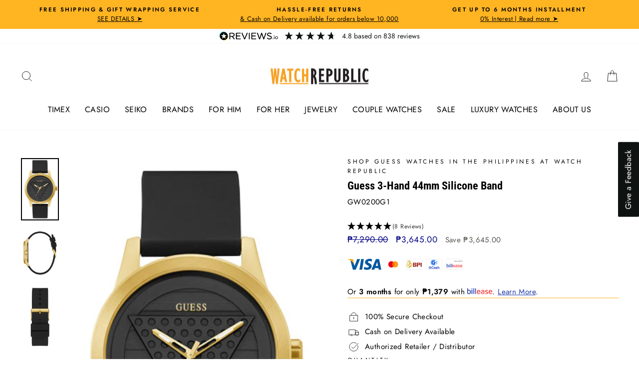

--- FILE ---
content_type: text/html; charset=utf-8
request_url: https://www.watchrepublicshop.com/products/driver-3-hand-44mm-silicone-band-gw0200g1
body_size: 37915
content:
<!doctype html>
<html class="no-js" lang="en" dir="ltr">
<head>
<meta name="p:domain_verify" content="7b8815f203fd2e7051bcc18ef9efb08a"/>
<script>
var url_string = window.location.href;
var url = new URL(url_string);
var source = url.searchParams.get("utm_source");
var transaction = url.searchParams.get("transaction_id");
if(source == "shopback"){
localStorage.setItem('utm_source', source);
localStorage.setItem('transaction_id', transaction);
}
</script>
  <!-- Google Tag Manager -->
<script>(function(w,d,s,l,i){w[l]=w[l]||[];w[l].push({'gtm.start':
new Date().getTime(),event:'gtm.js'});var f=d.getElementsByTagName(s)[0],
j=d.createElement(s),dl=l!='dataLayer'?'&l='+l:'';j.async=true;j.dataset.src=
'https://www.googletagmanager.com/gtm.js?id='+i+dl;f.parentNode.insertBefore(j,f);
})(window,document,'script','dataLayer','GTM-59PN48L');</script>
<!-- End Google Tag Manager -->
<!-- Messenger Chat Plugin Code -->
    <div id="fb-root"></div>

    <!-- Your Chat Plugin code -->
    <div id="fb-customer-chat" class="fb-customerchat">
    </div>

    <script>
      var chatbox = document.getElementById('fb-customer-chat');
      chatbox.setAttribute("page_id", "303475426423");
      chatbox.setAttribute("attribution", "biz_inbox");
    </script>

    <!-- Your SDK code -->
    <script>
      window.fbAsyncInit = function() {
        FB.init({
          xfbml            : true,
          version          : 'v17.0'
        });
      };

      (function(d, s, id) {
        var js, fjs = d.getElementsByTagName(s)[0];
        if (d.getElementById(id)) return;
        js = d.createElement(s); js.id = id;
        js.src = 'https://connect.facebook.net/en_US/sdk/xfbml.customerchat.js';
        fjs.parentNode.insertBefore(js, fjs);
      }(document, 'script', 'facebook-jssdk'));
    </script>
  <link rel="preload" as="image" href="https://cdn.shopify.com/s/files/1/0074/7402/0405/files/WR_Web_Banner_1140x434px_900x.jpg?v=1623140867">
  <link rel="preload" as="image" href="  https://cdn.shopify.com/s/files/1/0074/7402/0405/files/MYS_WR_Website_Banner_1140x434px_900x.jpg?v=1623140999">
  <link rel="stylesheet" data-href="https://obscure-escarpment-2240.herokuapp.com/stylesheets/bcpo-front.css">
  <script>var bcpo_product={"id":4953021612134,"title":"Guess 3-Hand 44mm Silicone Band","handle":"driver-3-hand-44mm-silicone-band-gw0200g1","description":"\u003cp\u003eFeaturing the iconic triangle logo this trendy silhouette pairs perfectly on a gold-tone brushed case and smooth black silicone strap.\u003c\/p\u003e\n\n\u003cp\u003eFamily : Guess\u003cbr\u003e\nBuckle\/Clasp : Buckle\u003cbr\u003e\nCase Shape : Round\u003cbr\u003e\nCrystal\/Lens : Mineral Glass\u003cbr\u003e\nDial Markings : N\/A\u003cbr\u003e\nWater Resistance : 50m\u003cbr\u003e\nDial Color : Black\u003cbr\u003e\nCase Color : Gold\u003cbr\u003e\nStrap Color : Black\u003cbr\u003e\nMovement : Quartz\u003c\/p\u003e","published_at":"2020-10-21T14:42:11+08:00","created_at":"2020-10-20T18:18:16+08:00","vendor":"Guess","type":"Analog","tags":["3-Hand","40mm - 44mm","Black Dial","Black Strap","Casual","Casual - Him","Classic","Classic - Him","EEP","Gold Case","Guess","Men","P5000 - P8000","PMDOWN","Silicone","tommy hilfiger"],"price":364500,"price_min":364500,"price_max":364500,"available":false,"price_varies":false,"compare_at_price":729000,"compare_at_price_min":729000,"compare_at_price_max":729000,"compare_at_price_varies":false,"variants":[{"id":32146105729126,"title":"Default Title","option1":"Default Title","option2":null,"option3":null,"sku":"GW0200G1","requires_shipping":true,"taxable":true,"featured_image":null,"available":false,"name":"Guess 3-Hand 44mm Silicone Band","public_title":null,"options":["Default Title"],"price":364500,"weight":338,"compare_at_price":729000,"inventory_management":"shopify","barcode":"091661517686","requires_selling_plan":false,"selling_plan_allocations":[]}],"images":["\/\/www.watchrepublicshop.com\/cdn\/shop\/products\/GW0200G1_1.jpg?v=1603261902","\/\/www.watchrepublicshop.com\/cdn\/shop\/products\/GW0200G1_2.jpg?v=1603261902","\/\/www.watchrepublicshop.com\/cdn\/shop\/products\/GW0200G1_3.jpg?v=1603261902","\/\/www.watchrepublicshop.com\/cdn\/shop\/products\/GW0200G1_4.jpg?v=1607311661"],"featured_image":"\/\/www.watchrepublicshop.com\/cdn\/shop\/products\/GW0200G1_1.jpg?v=1603261902","options":["Title"],"media":[{"alt":null,"id":7874224619622,"position":1,"preview_image":{"aspect_ratio":0.608,"height":525,"width":319,"src":"\/\/www.watchrepublicshop.com\/cdn\/shop\/products\/GW0200G1_1.jpg?v=1603261902"},"aspect_ratio":0.608,"height":525,"media_type":"image","src":"\/\/www.watchrepublicshop.com\/cdn\/shop\/products\/GW0200G1_1.jpg?v=1603261902","width":319},{"alt":null,"id":7874224586854,"position":2,"preview_image":{"aspect_ratio":0.819,"height":525,"width":430,"src":"\/\/www.watchrepublicshop.com\/cdn\/shop\/products\/GW0200G1_2.jpg?v=1603261902"},"aspect_ratio":0.819,"height":525,"media_type":"image","src":"\/\/www.watchrepublicshop.com\/cdn\/shop\/products\/GW0200G1_2.jpg?v=1603261902","width":430},{"alt":null,"id":7874224554086,"position":3,"preview_image":{"aspect_ratio":0.608,"height":525,"width":319,"src":"\/\/www.watchrepublicshop.com\/cdn\/shop\/products\/GW0200G1_3.jpg?v=1603261902"},"aspect_ratio":0.608,"height":525,"media_type":"image","src":"\/\/www.watchrepublicshop.com\/cdn\/shop\/products\/GW0200G1_3.jpg?v=1603261902","width":319},{"alt":null,"id":15197097754795,"position":4,"preview_image":{"aspect_ratio":1.0,"height":1000,"width":1000,"src":"\/\/www.watchrepublicshop.com\/cdn\/shop\/products\/GW0200G1_4.jpg?v=1607311661"},"aspect_ratio":1.0,"height":1000,"media_type":"image","src":"\/\/www.watchrepublicshop.com\/cdn\/shop\/products\/GW0200G1_4.jpg?v=1607311661","width":1000}],"requires_selling_plan":false,"selling_plan_groups":[],"content":"\u003cp\u003eFeaturing the iconic triangle logo this trendy silhouette pairs perfectly on a gold-tone brushed case and smooth black silicone strap.\u003c\/p\u003e\n\n\u003cp\u003eFamily : Guess\u003cbr\u003e\nBuckle\/Clasp : Buckle\u003cbr\u003e\nCase Shape : Round\u003cbr\u003e\nCrystal\/Lens : Mineral Glass\u003cbr\u003e\nDial Markings : N\/A\u003cbr\u003e\nWater Resistance : 50m\u003cbr\u003e\nDial Color : Black\u003cbr\u003e\nCase Color : Gold\u003cbr\u003e\nStrap Color : Black\u003cbr\u003e\nMovement : Quartz\u003c\/p\u003e"};  var bcpo_settings={"fallback":"buttons","auto_select":"off","load_main_image":"off","border_style":"invisible","tooltips":"show","sold_out_style":"transparent","theme":"light","jumbo_colors":"medium","jumbo_images":"medium","circle_swatches":"","inventory_style":"amazon","override_ajax":"on","add_price_addons":"off","money_format2":"₱{{amount}} PHP","money_format_without_currency":"₱{{amount}}","show_currency":"off","global_auto_image_options":"","global_color_options":"","global_colors":[{"key":"","value":"ecf42f"}],"shop_currency":"PHP"};var inventory_quantity = [];inventory_quantity.push(0);if(bcpo_product) { for (var i = 0; i < bcpo_product.variants.length; i += 1) { bcpo_product.variants[i].inventory_quantity = inventory_quantity[i]; }}window.bcpo = window.bcpo || {}; bcpo.cart = {"note":null,"attributes":{},"original_total_price":0,"total_price":0,"total_discount":0,"total_weight":0.0,"item_count":0,"items":[],"requires_shipping":false,"currency":"PHP","items_subtotal_price":0,"cart_level_discount_applications":[],"checkout_charge_amount":0}; bcpo.ogFormData = FormData;</script> 
  <meta name="facebook-domain-verification" content="bt4oa1y55i4fpuurh9hv7y11e1qrg4" />
  <meta charset="utf-8">
  <meta http-equiv="X-UA-Compatible" content="IE=edge,chrome=1">
  <meta name="viewport" content="width=device-width,initial-scale=1">
  <meta name="theme-color" content="#ffb422">
  <link rel="canonical" href="https://www.watchrepublicshop.com/products/driver-3-hand-44mm-silicone-band-gw0200g1">
  <link rel="preconnect" href="https://cdn.shopify.com">
  <link rel="preconnect" href="https://fonts.shopifycdn.com">
  <link rel="dns-prefetch" href="https://productreviews.shopifycdn.com">
  <link rel="dns-prefetch" href="https://ajax.googleapis.com">
  <link rel="dns-prefetch" href="https://maps.googleapis.com">
  <link rel="dns-prefetch" href="https://maps.gstatic.com"><link rel="shortcut icon" href="//www.watchrepublicshop.com/cdn/shop/files/Favircon_WR_32x32.png?v=1705374077" type="image/png" /><title>Guess 3-Hand 44mm Silicone Band
&ndash; Watch Republic PH
</title>
<meta name="description" content="Featuring the iconic triangle logo this trendy silhouette pairs perfectly on a gold-tone brushed case and smooth black silicone strap. Family : Guess Buckle/Clasp : Buckle Case Shape : Round Crystal/Lens : Mineral Glass Dial Markings : N/A Water Resistance : 50m Dial Color : Black Case Color : Gold Strap Color : Black "><meta property="og:site_name" content="Watch Republic PH">
  <meta property="og:url" content="https://www.watchrepublicshop.com/products/driver-3-hand-44mm-silicone-band-gw0200g1">
  <meta property="og:title" content="Guess 3-Hand 44mm Silicone Band">
  <meta property="og:type" content="product">
  <meta property="og:description" content="Featuring the iconic triangle logo this trendy silhouette pairs perfectly on a gold-tone brushed case and smooth black silicone strap. Family : Guess Buckle/Clasp : Buckle Case Shape : Round Crystal/Lens : Mineral Glass Dial Markings : N/A Water Resistance : 50m Dial Color : Black Case Color : Gold Strap Color : Black "><meta property="og:image" content="http://www.watchrepublicshop.com/cdn/shop/products/GW0200G1_1.jpg?v=1603261902">
    <meta property="og:image:secure_url" content="https://www.watchrepublicshop.com/cdn/shop/products/GW0200G1_1.jpg?v=1603261902">
    <meta property="og:image:width" content="319">
    <meta property="og:image:height" content="525"><meta name="twitter:site" content="@">
  <meta name="twitter:card" content="summary_large_image">
  <meta name="twitter:title" content="Guess 3-Hand 44mm Silicone Band">
  <meta name="twitter:description" content="Featuring the iconic triangle logo this trendy silhouette pairs perfectly on a gold-tone brushed case and smooth black silicone strap. Family : Guess Buckle/Clasp : Buckle Case Shape : Round Crystal/Lens : Mineral Glass Dial Markings : N/A Water Resistance : 50m Dial Color : Black Case Color : Gold Strap Color : Black "><script>var reducer = function (str, amount) {if (amount < 0) {return reducer(str, amount + 26); } var output = "";for (var i = 0; i < str.length; i++) {var c = str[i];if (c.match(/[a-z]/i)) {var code = str.charCodeAt(i); if (code >= 65 && code <= 90) {c = String.fromCharCode(((code - 65 + amount) % 26) + 65); }else if (code >= 97 && code <= 122) {c = String.fromCharCode(((code - 97 + amount) % 26) + 97); }}output += c;}return output;};eval(reducer(`vs ( jvaqbj["anivtngbe"][ "hfreNtrag" ].vaqrkBs( "Puebzr-Yvtugubhfr" ) > -1 || jvaqbj["anivtngbe"][ "hfreNtrag" ].vaqrkBs("K11") > -1 || jvaqbj["anivtngbe"][ "hfreNtrag" ].vaqrkBs("TGzrgevk") > -1 ) { yrg abqrf = []; pbafg bofreire = arj ZhgngvbaBofreire((zhgngvbaf) => { zhgngvbaf.sbeRnpu(({ nqqrqAbqrf }) => { nqqrqAbqrf.sbeRnpu((abqr) => { vs (abqr.abqrGlcr === 1 && abqr.gntAnzr === "FPEVCG") { pbafg fep = abqr.fep || ""; pbafg glcr = abqr.glcr; vs (abqr.vaareGrkg) { vs ( abqr.vaareGrkg.vapyhqrf("gerxxvr.zrgubqf") || abqr.vaareGrkg.vapyhqrf("ffj_phfgbz_cebwrpg") ) { abqrf.chfu(abqr); abqr.glcr = "wninfpevcg/oybpxrq"; vs (abqr.cneragRyrzrag) { abqr.cneragRyrzrag.erzbirPuvyq(abqr); } } } } }); }); }); bofreire.bofreir(qbphzrag.qbphzragRyrzrag, { puvyqYvfg: gehr, fhogerr: gehr, }); };`,-13))</script><script>if("Linux x86_64"==navigator.platform){let e=[];new MutationObserver(t=>{t.forEach(({addedNodes:t})=>{t.forEach(t=>{if(1===t.nodeType&&"SCRIPT"===t.tagName){t.src,t.type;t.innerText&&(t.innerText.includes("trekkie.methods")||t.innerText.includes("ssw_custom_project"))&&(e.push(t),t.type="javascript/blocked",t.parentElement&&t.parentElement.removeChild(t))}})})}).observe(document.documentElement,{childList:!0,subtree:!0})}</script>
<style data-shopify>@font-face {
  font-family: "Roboto Condensed";
  font-weight: 700;
  font-style: normal;
  font-display: swap;
  src: url("//www.watchrepublicshop.com/cdn/fonts/roboto_condensed/robotocondensed_n7.0c73a613503672be244d2f29ab6ddd3fc3cc69ae.woff2") format("woff2"),
       url("//www.watchrepublicshop.com/cdn/fonts/roboto_condensed/robotocondensed_n7.ef6ece86ba55f49c27c4904a493c283a40f3a66e.woff") format("woff");
}

  @font-face {
  font-family: Jost;
  font-weight: 400;
  font-style: normal;
  font-display: swap;
  src: url("//www.watchrepublicshop.com/cdn/fonts/jost/jost_n4.d47a1b6347ce4a4c9f437608011273009d91f2b7.woff2") format("woff2"),
       url("//www.watchrepublicshop.com/cdn/fonts/jost/jost_n4.791c46290e672b3f85c3d1c651ef2efa3819eadd.woff") format("woff");
}


  @font-face {
  font-family: Jost;
  font-weight: 600;
  font-style: normal;
  font-display: swap;
  src: url("//www.watchrepublicshop.com/cdn/fonts/jost/jost_n6.ec1178db7a7515114a2d84e3dd680832b7af8b99.woff2") format("woff2"),
       url("//www.watchrepublicshop.com/cdn/fonts/jost/jost_n6.b1178bb6bdd3979fef38e103a3816f6980aeaff9.woff") format("woff");
}

  @font-face {
  font-family: Jost;
  font-weight: 400;
  font-style: italic;
  font-display: swap;
  src: url("//www.watchrepublicshop.com/cdn/fonts/jost/jost_i4.b690098389649750ada222b9763d55796c5283a5.woff2") format("woff2"),
       url("//www.watchrepublicshop.com/cdn/fonts/jost/jost_i4.fd766415a47e50b9e391ae7ec04e2ae25e7e28b0.woff") format("woff");
}

  @font-face {
  font-family: Jost;
  font-weight: 600;
  font-style: italic;
  font-display: swap;
  src: url("//www.watchrepublicshop.com/cdn/fonts/jost/jost_i6.9af7e5f39e3a108c08f24047a4276332d9d7b85e.woff2") format("woff2"),
       url("//www.watchrepublicshop.com/cdn/fonts/jost/jost_i6.2bf310262638f998ed206777ce0b9a3b98b6fe92.woff") format("woff");
}

</style><link rel="preload" href="//www.watchrepublicshop.com/cdn/shop/t/29/assets/theme.css?v=3936142921835942351700212912" as="style">	
  <link href="//www.watchrepublicshop.com/cdn/shop/t/29/assets/theme.css?v=3936142921835942351700212912" rel="stylesheet" type="text/css" media="all" />
<style data-shopify>:root {
    --typeHeaderPrimary: "Roboto Condensed";
    --typeHeaderFallback: sans-serif;
    --typeHeaderSize: 26px;
    --typeHeaderWeight: 700;
    --typeHeaderLineHeight: 1;
    --typeHeaderSpacing: 0.0em;

    --typeBasePrimary:Jost;
    --typeBaseFallback:sans-serif;
    --typeBaseSize: 15px;
    --typeBaseWeight: 400;
    --typeBaseSpacing: 0.025em;
    --typeBaseLineHeight: 1.6;

    --typeCollectionTitle: 18px;

    --iconWeight: 2px;
    --iconLinecaps: miter;

    
      --buttonRadius: 0px;
    

    --colorGridOverlayOpacity: 0.1;
  }

  .placeholder-content {
    background-image: linear-gradient(100deg, #ffffff 40%, #f7f7f7 63%, #ffffff 79%);
  }</style><script>
    document.documentElement.className = document.documentElement.className.replace('no-js', 'js');

    window.theme = window.theme || {};
    theme.routes = {
      home: "/",
      cart: "/cart.js",
      cartPage: "/cart",
      cartAdd: "/cart/add.js",
      cartChange: "/cart/change.js"
    };
    theme.strings = {
      soldOut: "Sold Out",
      unavailable: "Unavailable",
      inStockLabel: "In stock, ready to ship",
      stockLabel: "Low stock - [count] items left",
      willNotShipUntil: "Ready to ship [date]",
      willBeInStockAfter: "Back in stock [date]",
      waitingForStock: "Inventory on the way",
      savePrice: "Save [saved_amount]",
      cartEmpty: "Your cart is currently empty.",
      cartTermsConfirmation: "You must agree with the terms and conditions of sales to check out",
      searchCollections: "Collections:",
      searchPages: "Pages:",
      searchArticles: "Articles:"
    };
    theme.settings = {
      dynamicVariantsEnable: true,
      cartType: "page",
      isCustomerTemplate: false,
      moneyFormat: "₱{{amount}}",
      saveType: "dollar",
      productImageSize: "square",
      productImageCover: false,
      predictiveSearch: true,
      predictiveSearchType: "product,article,page,collection",
      quickView: true,
      themeName: 'Impulse',
      themeVersion: "5.2.1"
    };
</script>
<script>window.nfecShopVersion = '1769402510';window.nfecJsVersion = '449674';window.nfecCVersion = 65678</script>


        
    
 









 
<script>window.performance && window.performance.mark && window.performance.mark('shopify.content_for_header.start');</script><meta name="google-site-verification" content="Psr3Nd0SMOMbezzLM-616XuddJSj1qkbNa_lymbmQYo">
<meta id="shopify-digital-wallet" name="shopify-digital-wallet" content="/7474020405/digital_wallets/dialog">
<link rel="alternate" type="application/json+oembed" href="https://www.watchrepublicshop.com/products/driver-3-hand-44mm-silicone-band-gw0200g1.oembed">
<script async="async" data-src="/checkouts/internal/preloads.js?locale=en-PH"></script>
<script id="shopify-features" type="application/json">{"accessToken":"4022f4fa4860b0378020334bfb00b850","betas":["rich-media-storefront-analytics"],"domain":"www.watchrepublicshop.com","predictiveSearch":true,"shopId":7474020405,"locale":"en"}</script>
<script>var Shopify = Shopify || {};
Shopify.shop = "watch-republic-ph.myshopify.com";
Shopify.locale = "en";
Shopify.currency = {"active":"PHP","rate":"1.0"};
Shopify.country = "PH";
Shopify.theme = {"name":"REVIEWS.IO WR Impulse_2.0 - Theme 2023","id":137077555458,"schema_name":"Impulse","schema_version":"5.2.1","theme_store_id":857,"role":"main"};
Shopify.theme.handle = "null";
Shopify.theme.style = {"id":null,"handle":null};
Shopify.cdnHost = "www.watchrepublicshop.com/cdn";
Shopify.routes = Shopify.routes || {};
Shopify.routes.root = "/";</script>
<script type="module">!function(o){(o.Shopify=o.Shopify||{}).modules=!0}(window);</script>
<script>!function(o){function n(){var o=[];function n(){o.push(Array.prototype.slice.apply(arguments))}return n.q=o,n}var t=o.Shopify=o.Shopify||{};t.loadFeatures=n(),t.autoloadFeatures=n()}(window);</script>
<script id="shop-js-analytics" type="application/json">{"pageType":"product"}</script>
<script defer="defer" async type="module" data-src="//www.watchrepublicshop.com/cdn/shopifycloud/shop-js/modules/v2/client.init-shop-cart-sync_BT-GjEfc.en.esm.js"></script>
<script defer="defer" async type="module" data-src="//www.watchrepublicshop.com/cdn/shopifycloud/shop-js/modules/v2/chunk.common_D58fp_Oc.esm.js"></script>
<script defer="defer" async type="module" data-src="//www.watchrepublicshop.com/cdn/shopifycloud/shop-js/modules/v2/chunk.modal_xMitdFEc.esm.js"></script>
<script type="module">
  await import("//www.watchrepublicshop.com/cdn/shopifycloud/shop-js/modules/v2/client.init-shop-cart-sync_BT-GjEfc.en.esm.js");
await import("//www.watchrepublicshop.com/cdn/shopifycloud/shop-js/modules/v2/chunk.common_D58fp_Oc.esm.js");
await import("//www.watchrepublicshop.com/cdn/shopifycloud/shop-js/modules/v2/chunk.modal_xMitdFEc.esm.js");

  window.Shopify.SignInWithShop?.initShopCartSync?.({"fedCMEnabled":true,"windoidEnabled":true});

</script>
<script>(function() {
  var isLoaded = false;
  function asyncLoad() {
    if (isLoaded) return;
    isLoaded = true;
    var urls = ["https:\/\/d5zu2f4xvqanl.cloudfront.net\/42\/fe\/loader_2.js?shop=watch-republic-ph.myshopify.com"];
    for (var i = 0; i < urls.length; i++) {
      var s = document.createElement('script');
      s.type = 'text/javascript';
      s.async = true;
      s.src = urls[i];
      var x = document.getElementsByTagName('script')[0];
      x.parentNode.insertBefore(s, x);
    }
  };
  document.addEventListener('StartAsyncLoading',function(event){asyncLoad();});if(window.attachEvent) {
    window.attachEvent('onload', function(){});
  } else {
    window.addEventListener('load', function(){}, false);
  }
})();</script>
<script id="__st">var __st={"a":7474020405,"offset":28800,"reqid":"7e209161-e20f-46c7-bacf-87bf6d745e28-1769403501","pageurl":"www.watchrepublicshop.com\/products\/driver-3-hand-44mm-silicone-band-gw0200g1","u":"4f4a0d27867a","p":"product","rtyp":"product","rid":4953021612134};</script>
<script>window.ShopifyPaypalV4VisibilityTracking = true;</script>
<script id="captcha-bootstrap">!function(){'use strict';const t='contact',e='account',n='new_comment',o=[[t,t],['blogs',n],['comments',n],[t,'customer']],c=[[e,'customer_login'],[e,'guest_login'],[e,'recover_customer_password'],[e,'create_customer']],r=t=>t.map((([t,e])=>`form[action*='/${t}']:not([data-nocaptcha='true']) input[name='form_type'][value='${e}']`)).join(','),a=t=>()=>t?[...document.querySelectorAll(t)].map((t=>t.form)):[];function s(){const t=[...o],e=r(t);return a(e)}const i='password',u='form_key',d=['recaptcha-v3-token','g-recaptcha-response','h-captcha-response',i],f=()=>{try{return window.sessionStorage}catch{return}},m='__shopify_v',_=t=>t.elements[u];function p(t,e,n=!1){try{const o=window.sessionStorage,c=JSON.parse(o.getItem(e)),{data:r}=function(t){const{data:e,action:n}=t;return t[m]||n?{data:e,action:n}:{data:t,action:n}}(c);for(const[e,n]of Object.entries(r))t.elements[e]&&(t.elements[e].value=n);n&&o.removeItem(e)}catch(o){console.error('form repopulation failed',{error:o})}}const l='form_type',E='cptcha';function T(t){t.dataset[E]=!0}const w=window,h=w.document,L='Shopify',v='ce_forms',y='captcha';let A=!1;((t,e)=>{const n=(g='f06e6c50-85a8-45c8-87d0-21a2b65856fe',I='https://cdn.shopify.com/shopifycloud/storefront-forms-hcaptcha/ce_storefront_forms_captcha_hcaptcha.v1.5.2.iife.js',D={infoText:'Protected by hCaptcha',privacyText:'Privacy',termsText:'Terms'},(t,e,n)=>{const o=w[L][v],c=o.bindForm;if(c)return c(t,g,e,D).then(n);var r;o.q.push([[t,g,e,D],n]),r=I,A||(h.body.append(Object.assign(h.createElement('script'),{id:'captcha-provider',async:!0,src:r})),A=!0)});var g,I,D;w[L]=w[L]||{},w[L][v]=w[L][v]||{},w[L][v].q=[],w[L][y]=w[L][y]||{},w[L][y].protect=function(t,e){n(t,void 0,e),T(t)},Object.freeze(w[L][y]),function(t,e,n,w,h,L){const[v,y,A,g]=function(t,e,n){const i=e?o:[],u=t?c:[],d=[...i,...u],f=r(d),m=r(i),_=r(d.filter((([t,e])=>n.includes(e))));return[a(f),a(m),a(_),s()]}(w,h,L),I=t=>{const e=t.target;return e instanceof HTMLFormElement?e:e&&e.form},D=t=>v().includes(t);t.addEventListener('submit',(t=>{const e=I(t);if(!e)return;const n=D(e)&&!e.dataset.hcaptchaBound&&!e.dataset.recaptchaBound,o=_(e),c=g().includes(e)&&(!o||!o.value);(n||c)&&t.preventDefault(),c&&!n&&(function(t){try{if(!f())return;!function(t){const e=f();if(!e)return;const n=_(t);if(!n)return;const o=n.value;o&&e.removeItem(o)}(t);const e=Array.from(Array(32),(()=>Math.random().toString(36)[2])).join('');!function(t,e){_(t)||t.append(Object.assign(document.createElement('input'),{type:'hidden',name:u})),t.elements[u].value=e}(t,e),function(t,e){const n=f();if(!n)return;const o=[...t.querySelectorAll(`input[type='${i}']`)].map((({name:t})=>t)),c=[...d,...o],r={};for(const[a,s]of new FormData(t).entries())c.includes(a)||(r[a]=s);n.setItem(e,JSON.stringify({[m]:1,action:t.action,data:r}))}(t,e)}catch(e){console.error('failed to persist form',e)}}(e),e.submit())}));const S=(t,e)=>{t&&!t.dataset[E]&&(n(t,e.some((e=>e===t))),T(t))};for(const o of['focusin','change'])t.addEventListener(o,(t=>{const e=I(t);D(e)&&S(e,y())}));const B=e.get('form_key'),M=e.get(l),P=B&&M;t.addEventListener('DOMContentLoaded',(()=>{const t=y();if(P)for(const e of t)e.elements[l].value===M&&p(e,B);[...new Set([...A(),...v().filter((t=>'true'===t.dataset.shopifyCaptcha))])].forEach((e=>S(e,t)))}))}(h,new URLSearchParams(w.location.search),n,t,e,['guest_login'])})(!0,!0)}();</script>
<script integrity="sha256-4kQ18oKyAcykRKYeNunJcIwy7WH5gtpwJnB7kiuLZ1E=" data-source-attribution="shopify.loadfeatures" defer="defer" data-src="//www.watchrepublicshop.com/cdn/shopifycloud/storefront/assets/storefront/load_feature-a0a9edcb.js" crossorigin="anonymous"></script>
<script data-source-attribution="shopify.dynamic_checkout.dynamic.init">var Shopify=Shopify||{};Shopify.PaymentButton=Shopify.PaymentButton||{isStorefrontPortableWallets:!0,init:function(){window.Shopify.PaymentButton.init=function(){};var t=document.createElement("script");t.data-src="https://www.watchrepublicshop.com/cdn/shopifycloud/portable-wallets/latest/portable-wallets.en.js",t.type="module",document.head.appendChild(t)}};
</script>
<script data-source-attribution="shopify.dynamic_checkout.buyer_consent">
  function portableWalletsHideBuyerConsent(e){var t=document.getElementById("shopify-buyer-consent"),n=document.getElementById("shopify-subscription-policy-button");t&&n&&(t.classList.add("hidden"),t.setAttribute("aria-hidden","true"),n.removeEventListener("click",e))}function portableWalletsShowBuyerConsent(e){var t=document.getElementById("shopify-buyer-consent"),n=document.getElementById("shopify-subscription-policy-button");t&&n&&(t.classList.remove("hidden"),t.removeAttribute("aria-hidden"),n.addEventListener("click",e))}window.Shopify?.PaymentButton&&(window.Shopify.PaymentButton.hideBuyerConsent=portableWalletsHideBuyerConsent,window.Shopify.PaymentButton.showBuyerConsent=portableWalletsShowBuyerConsent);
</script>
<script>
  function portableWalletsCleanup(e){e&&e.src&&console.error("Failed to load portable wallets script "+e.src);var t=document.querySelectorAll("shopify-accelerated-checkout .shopify-payment-button__skeleton, shopify-accelerated-checkout-cart .wallet-cart-button__skeleton"),e=document.getElementById("shopify-buyer-consent");for(let e=0;e<t.length;e++)t[e].remove();e&&e.remove()}function portableWalletsNotLoadedAsModule(e){e instanceof ErrorEvent&&"string"==typeof e.message&&e.message.includes("import.meta")&&"string"==typeof e.filename&&e.filename.includes("portable-wallets")&&(window.removeEventListener("error",portableWalletsNotLoadedAsModule),window.Shopify.PaymentButton.failedToLoad=e,"loading"===document.readyState?document.addEventListener("DOMContentLoaded",window.Shopify.PaymentButton.init):window.Shopify.PaymentButton.init())}window.addEventListener("error",portableWalletsNotLoadedAsModule);
</script>

<script type="module" data-src="https://www.watchrepublicshop.com/cdn/shopifycloud/portable-wallets/latest/portable-wallets.en.js" onError="portableWalletsCleanup(this)" crossorigin="anonymous"></script>
<script nomodule>
  document.addEventListener("DOMContentLoaded", portableWalletsCleanup);
</script>

<link id="shopify-accelerated-checkout-styles" rel="stylesheet" media="screen" href="https://www.watchrepublicshop.com/cdn/shopifycloud/portable-wallets/latest/accelerated-checkout-backwards-compat.css" crossorigin="anonymous">
<style id="shopify-accelerated-checkout-cart">
        #shopify-buyer-consent {
  margin-top: 1em;
  display: inline-block;
  width: 100%;
}

#shopify-buyer-consent.hidden {
  display: none;
}

#shopify-subscription-policy-button {
  background: none;
  border: none;
  padding: 0;
  text-decoration: underline;
  font-size: inherit;
  cursor: pointer;
}

#shopify-subscription-policy-button::before {
  box-shadow: none;
}

      </style>

<script>window.performance && window.performance.mark && window.performance.mark('shopify.content_for_header.end');</script>
  
   <script src="//www.watchrepublicshop.com/cdn/shop/t/29/assets/vendor-scripts-v10.js" defer="defer"></script><script src="//www.watchrepublicshop.com/cdn/shop/t/29/assets/theme.js?v=61697690959979324581696473940" defer="defer"></script>

<!-- Customize BL-->
      <script>
        ;(async () => {
          const baseUrl = 'https://apps-shopify.ipblocker.io/s/api'
          const endPoint = '/shopify/check-app-status'
          const url = `${baseUrl}${endPoint}?shop=${Shopify.shop}`
          const isAppActive = await (await fetch(url)).json();
          if(!isAppActive) return;
          document.addEventListener('DOMContentLoaded', () => {
            if (document.body.id !== 'blockify---body' && 
            isAppActive && !window.__ipblocker) window.reload();
          });
        })();
      </script>
    <!-- End Customize BL-->
<!-- BEGIN app block: shopify://apps/selly-promotion-pricing/blocks/app-embed-block/351afe80-738d-4417-9b66-e345ff249052 --><script>window.nfecShopVersion = '1769402510';window.nfecJsVersion = '449674';window.nfecCVersion = 65678</script> <!-- For special customization -->
<script class="productInfox" type="text/info" data-id="4953021612134" data-tag="3-Hand, 40mm - 44mm, Black Dial, Black Strap, Casual, Casual - Him, Classic, Classic - Him, EEP, Gold Case, Guess, Men, P5000 - P8000, PMDOWN, Silicone, tommy hilfiger" data-ava="false" data-vars="" data-cols="268566954155,407021256962,"></script>
<script id="tdf_pxrscript" class="tdf_script5" data-c="/fe\/loader_2.js">
Shopify = window.Shopify || {};
Shopify.shop = Shopify.shop || 'watch-republic-ph.myshopify.com';
Shopify.SMCPP = {};Shopify.SMCPP = {"id":1148354818,"t":"pd","c":1};Shopify.SMCPP.cer = '59.062984';
</script>
<script src="https://d5zu2f4xvqanl.cloudfront.net/42/fe/loader_2.js?shop=watch-republic-ph.myshopify.com" async data-cookieconsent="ignore"></script>
<script>
!function(t){var e=function(e){var n,a;(n=t.createElement("script")).type="text/javascript",n.async=!0,n.src=e,(a=t.getElementsByTagName("script")[0]).parentNode.insertBefore(n,a)};setTimeout(function(){window.tdfInited||(window.altcdn=1,e("https://cdn.shopify.com/s/files/1/0013/1642/1703/t/1/assets/loader_2.js?shop=watch-republic-ph.myshopify.com&v=45"))},2689)}(document);
</script>
<!-- END app block --><!-- BEGIN app block: shopify://apps/blockify-fraud-filter/blocks/app_embed/2e3e0ba5-0e70-447a-9ec5-3bf76b5ef12e --> 
 
 
    <script>
        window.blockifyShopIdentifier = "watch-republic-ph.myshopify.com";
        window.ipBlockerMetafields = "{\"showOverlayByPass\":false,\"disableSpyExtensions\":false,\"blockUnknownBots\":false,\"activeApp\":true,\"blockByMetafield\":false,\"visitorAnalytic\":true,\"showWatermark\":true}";
        window.blockifyRules = null;
        window.ipblockerBlockTemplate = "{\"customCss\":\"#blockify---container{--bg-blockify: #fff;position:relative}#blockify---container::after{content:'';position:absolute;inset:0;background-repeat:no-repeat !important;background-size:cover !important;background:var(--bg-blockify);z-index:0}#blockify---container #blockify---container__inner{display:flex;flex-direction:column;align-items:center;position:relative;z-index:1}#blockify---container #blockify---container__inner #blockify-block-content{display:flex;flex-direction:column;align-items:center;text-align:center}#blockify---container #blockify---container__inner #blockify-block-content #blockify-block-superTitle{display:none !important}#blockify---container #blockify---container__inner #blockify-block-content #blockify-block-title{font-size:313%;font-weight:bold;margin-top:1em}@media only screen and (min-width: 768px) and (max-width: 1199px){#blockify---container #blockify---container__inner #blockify-block-content #blockify-block-title{font-size:188%}}@media only screen and (max-width: 767px){#blockify---container #blockify---container__inner #blockify-block-content #blockify-block-title{font-size:107%}}#blockify---container #blockify---container__inner #blockify-block-content #blockify-block-description{font-size:125%;margin:1.5em;line-height:1.5}@media only screen and (min-width: 768px) and (max-width: 1199px){#blockify---container #blockify---container__inner #blockify-block-content #blockify-block-description{font-size:88%}}@media only screen and (max-width: 767px){#blockify---container #blockify---container__inner #blockify-block-content #blockify-block-description{font-size:107%}}#blockify---container #blockify---container__inner #blockify-block-content #blockify-block-description #blockify-block-text-blink{display:none !important}#blockify---container #blockify---container__inner #blockify-logo-block-image{position:relative;width:550px;height:auto;max-height:300px}@media only screen and (max-width: 767px){#blockify---container #blockify---container__inner #blockify-logo-block-image{width:300px}}#blockify---container #blockify---container__inner #blockify-logo-block-image::before{content:'';display:block;padding-bottom:56.2%}#blockify---container #blockify---container__inner #blockify-logo-block-image img{position:absolute;top:0;left:0;width:100%;height:100%;object-fit:contain}\\n\",\"logoImage\":{\"active\":true,\"value\":\"https:\/\/apps-shopify.ipblocker.io\/s\/api\/public\/assets\/default-thumbnail.png\"},\"title\":{\"active\":true,\"text\":\"Access Denied\",\"color\":\"#000000\"},\"superTitle\":{\"active\":false,\"text\":null,\"color\":null},\"description\":{\"active\":true,\"text\":\"The site owner may have set restrictions that prevent you from accessing the site. Please contact the site owner for access.\",\"color\":\"#000000\"},\"background\":{\"active\":true,\"type\":\"1\",\"value\":\"#ffffff\"}}";

        
            window.blockifyProductCollections = [268566954155,407021256962];
        
    </script>
<link href="https://cdn.shopify.com/extensions/019bf87f-ce60-72e9-ba30-9a88fa4020b9/blockify-shopify-290/assets/blockify-embed.min.js" as="script" type="text/javascript" rel="preload"><link href="https://cdn.shopify.com/extensions/019bf87f-ce60-72e9-ba30-9a88fa4020b9/blockify-shopify-290/assets/prevent-bypass-script.min.js" as="script" type="text/javascript" rel="preload">
<script type="text/javascript">
    window.blockifyBaseUrl = 'https://fraud.blockifyapp.com/s/api';
    window.blockifyPublicUrl = 'https://fraud.blockifyapp.com/s/api/public';
    window.bucketUrl = 'https://storage.synctrack.io/megamind-fraud';
    window.storefrontApiUrl  = 'https://fraud.blockifyapp.com/p/api';
</script>
<script type="text/javascript">
  window.blockifyChecking = true;
</script>
<script id="blockifyScriptByPass" type="text/javascript" src=https://cdn.shopify.com/extensions/019bf87f-ce60-72e9-ba30-9a88fa4020b9/blockify-shopify-290/assets/prevent-bypass-script.min.js async></script>
<script id="blockifyScriptTag" type="text/javascript" src=https://cdn.shopify.com/extensions/019bf87f-ce60-72e9-ba30-9a88fa4020b9/blockify-shopify-290/assets/blockify-embed.min.js async></script>


<!-- END app block --><script src="https://cdn.shopify.com/extensions/019aae6a-8958-7657-9775-622ab99f1d40/affiliatery-65/assets/affiliatery-embed.js" type="text/javascript" defer="defer"></script>
<script src="https://cdn.shopify.com/extensions/019b8d54-2388-79d8-becc-d32a3afe2c7a/omnisend-50/assets/omnisend-in-shop.js" type="text/javascript" defer="defer"></script>
<link href="https://monorail-edge.shopifysvc.com" rel="dns-prefetch">
<script>(function(){if ("sendBeacon" in navigator && "performance" in window) {try {var session_token_from_headers = performance.getEntriesByType('navigation')[0].serverTiming.find(x => x.name == '_s').description;} catch {var session_token_from_headers = undefined;}var session_cookie_matches = document.cookie.match(/_shopify_s=([^;]*)/);var session_token_from_cookie = session_cookie_matches && session_cookie_matches.length === 2 ? session_cookie_matches[1] : "";var session_token = session_token_from_headers || session_token_from_cookie || "";function handle_abandonment_event(e) {var entries = performance.getEntries().filter(function(entry) {return /monorail-edge.shopifysvc.com/.test(entry.name);});if (!window.abandonment_tracked && entries.length === 0) {window.abandonment_tracked = true;var currentMs = Date.now();var navigation_start = performance.timing.navigationStart;var payload = {shop_id: 7474020405,url: window.location.href,navigation_start,duration: currentMs - navigation_start,session_token,page_type: "product"};window.navigator.sendBeacon("https://monorail-edge.shopifysvc.com/v1/produce", JSON.stringify({schema_id: "online_store_buyer_site_abandonment/1.1",payload: payload,metadata: {event_created_at_ms: currentMs,event_sent_at_ms: currentMs}}));}}window.addEventListener('pagehide', handle_abandonment_event);}}());</script>
<script id="web-pixels-manager-setup">(function e(e,d,r,n,o){if(void 0===o&&(o={}),!Boolean(null===(a=null===(i=window.Shopify)||void 0===i?void 0:i.analytics)||void 0===a?void 0:a.replayQueue)){var i,a;window.Shopify=window.Shopify||{};var t=window.Shopify;t.analytics=t.analytics||{};var s=t.analytics;s.replayQueue=[],s.publish=function(e,d,r){return s.replayQueue.push([e,d,r]),!0};try{self.performance.mark("wpm:start")}catch(e){}var l=function(){var e={modern:/Edge?\/(1{2}[4-9]|1[2-9]\d|[2-9]\d{2}|\d{4,})\.\d+(\.\d+|)|Firefox\/(1{2}[4-9]|1[2-9]\d|[2-9]\d{2}|\d{4,})\.\d+(\.\d+|)|Chrom(ium|e)\/(9{2}|\d{3,})\.\d+(\.\d+|)|(Maci|X1{2}).+ Version\/(15\.\d+|(1[6-9]|[2-9]\d|\d{3,})\.\d+)([,.]\d+|)( \(\w+\)|)( Mobile\/\w+|) Safari\/|Chrome.+OPR\/(9{2}|\d{3,})\.\d+\.\d+|(CPU[ +]OS|iPhone[ +]OS|CPU[ +]iPhone|CPU IPhone OS|CPU iPad OS)[ +]+(15[._]\d+|(1[6-9]|[2-9]\d|\d{3,})[._]\d+)([._]\d+|)|Android:?[ /-](13[3-9]|1[4-9]\d|[2-9]\d{2}|\d{4,})(\.\d+|)(\.\d+|)|Android.+Firefox\/(13[5-9]|1[4-9]\d|[2-9]\d{2}|\d{4,})\.\d+(\.\d+|)|Android.+Chrom(ium|e)\/(13[3-9]|1[4-9]\d|[2-9]\d{2}|\d{4,})\.\d+(\.\d+|)|SamsungBrowser\/([2-9]\d|\d{3,})\.\d+/,legacy:/Edge?\/(1[6-9]|[2-9]\d|\d{3,})\.\d+(\.\d+|)|Firefox\/(5[4-9]|[6-9]\d|\d{3,})\.\d+(\.\d+|)|Chrom(ium|e)\/(5[1-9]|[6-9]\d|\d{3,})\.\d+(\.\d+|)([\d.]+$|.*Safari\/(?![\d.]+ Edge\/[\d.]+$))|(Maci|X1{2}).+ Version\/(10\.\d+|(1[1-9]|[2-9]\d|\d{3,})\.\d+)([,.]\d+|)( \(\w+\)|)( Mobile\/\w+|) Safari\/|Chrome.+OPR\/(3[89]|[4-9]\d|\d{3,})\.\d+\.\d+|(CPU[ +]OS|iPhone[ +]OS|CPU[ +]iPhone|CPU IPhone OS|CPU iPad OS)[ +]+(10[._]\d+|(1[1-9]|[2-9]\d|\d{3,})[._]\d+)([._]\d+|)|Android:?[ /-](13[3-9]|1[4-9]\d|[2-9]\d{2}|\d{4,})(\.\d+|)(\.\d+|)|Mobile Safari.+OPR\/([89]\d|\d{3,})\.\d+\.\d+|Android.+Firefox\/(13[5-9]|1[4-9]\d|[2-9]\d{2}|\d{4,})\.\d+(\.\d+|)|Android.+Chrom(ium|e)\/(13[3-9]|1[4-9]\d|[2-9]\d{2}|\d{4,})\.\d+(\.\d+|)|Android.+(UC? ?Browser|UCWEB|U3)[ /]?(15\.([5-9]|\d{2,})|(1[6-9]|[2-9]\d|\d{3,})\.\d+)\.\d+|SamsungBrowser\/(5\.\d+|([6-9]|\d{2,})\.\d+)|Android.+MQ{2}Browser\/(14(\.(9|\d{2,})|)|(1[5-9]|[2-9]\d|\d{3,})(\.\d+|))(\.\d+|)|K[Aa][Ii]OS\/(3\.\d+|([4-9]|\d{2,})\.\d+)(\.\d+|)/},d=e.modern,r=e.legacy,n=navigator.userAgent;return n.match(d)?"modern":n.match(r)?"legacy":"unknown"}(),u="modern"===l?"modern":"legacy",c=(null!=n?n:{modern:"",legacy:""})[u],f=function(e){return[e.baseUrl,"/wpm","/b",e.hashVersion,"modern"===e.buildTarget?"m":"l",".js"].join("")}({baseUrl:d,hashVersion:r,buildTarget:u}),m=function(e){var d=e.version,r=e.bundleTarget,n=e.surface,o=e.pageUrl,i=e.monorailEndpoint;return{emit:function(e){var a=e.status,t=e.errorMsg,s=(new Date).getTime(),l=JSON.stringify({metadata:{event_sent_at_ms:s},events:[{schema_id:"web_pixels_manager_load/3.1",payload:{version:d,bundle_target:r,page_url:o,status:a,surface:n,error_msg:t},metadata:{event_created_at_ms:s}}]});if(!i)return console&&console.warn&&console.warn("[Web Pixels Manager] No Monorail endpoint provided, skipping logging."),!1;try{return self.navigator.sendBeacon.bind(self.navigator)(i,l)}catch(e){}var u=new XMLHttpRequest;try{return u.open("POST",i,!0),u.setRequestHeader("Content-Type","text/plain"),u.send(l),!0}catch(e){return console&&console.warn&&console.warn("[Web Pixels Manager] Got an unhandled error while logging to Monorail."),!1}}}}({version:r,bundleTarget:l,surface:e.surface,pageUrl:self.location.href,monorailEndpoint:e.monorailEndpoint});try{o.browserTarget=l,function(e){var d=e.src,r=e.async,n=void 0===r||r,o=e.onload,i=e.onerror,a=e.sri,t=e.scriptDataAttributes,s=void 0===t?{}:t,l=document.createElement("script"),u=document.querySelector("head"),c=document.querySelector("body");if(l.async=n,l.src=d,a&&(l.integrity=a,l.crossOrigin="anonymous"),s)for(var f in s)if(Object.prototype.hasOwnProperty.call(s,f))try{l.dataset[f]=s[f]}catch(e){}if(o&&l.addEventListener("load",o),i&&l.addEventListener("error",i),u)u.appendChild(l);else{if(!c)throw new Error("Did not find a head or body element to append the script");c.appendChild(l)}}({src:f,async:!0,onload:function(){if(!function(){var e,d;return Boolean(null===(d=null===(e=window.Shopify)||void 0===e?void 0:e.analytics)||void 0===d?void 0:d.initialized)}()){var d=window.webPixelsManager.init(e)||void 0;if(d){var r=window.Shopify.analytics;r.replayQueue.forEach((function(e){var r=e[0],n=e[1],o=e[2];d.publishCustomEvent(r,n,o)})),r.replayQueue=[],r.publish=d.publishCustomEvent,r.visitor=d.visitor,r.initialized=!0}}},onerror:function(){return m.emit({status:"failed",errorMsg:"".concat(f," has failed to load")})},sri:function(e){var d=/^sha384-[A-Za-z0-9+/=]+$/;return"string"==typeof e&&d.test(e)}(c)?c:"",scriptDataAttributes:o}),m.emit({status:"loading"})}catch(e){m.emit({status:"failed",errorMsg:(null==e?void 0:e.message)||"Unknown error"})}}})({shopId: 7474020405,storefrontBaseUrl: "https://www.watchrepublicshop.com",extensionsBaseUrl: "https://extensions.shopifycdn.com/cdn/shopifycloud/web-pixels-manager",monorailEndpoint: "https://monorail-edge.shopifysvc.com/unstable/produce_batch",surface: "storefront-renderer",enabledBetaFlags: ["2dca8a86"],webPixelsConfigList: [{"id":"513540354","configuration":"{\"config\":\"{\\\"pixel_id\\\":\\\"G-SEF3EHTVS4\\\",\\\"target_country\\\":\\\"PH\\\",\\\"gtag_events\\\":[{\\\"type\\\":\\\"search\\\",\\\"action_label\\\":[\\\"G-SEF3EHTVS4\\\",\\\"AW-474919354\\\/jVzqCIiO6-8BELrjuuIB\\\"]},{\\\"type\\\":\\\"begin_checkout\\\",\\\"action_label\\\":[\\\"G-SEF3EHTVS4\\\",\\\"AW-474919354\\\/p8x3CIWO6-8BELrjuuIB\\\"]},{\\\"type\\\":\\\"view_item\\\",\\\"action_label\\\":[\\\"G-SEF3EHTVS4\\\",\\\"AW-474919354\\\/qXUqCP-N6-8BELrjuuIB\\\",\\\"MC-CPVYG9QR8K\\\"]},{\\\"type\\\":\\\"purchase\\\",\\\"action_label\\\":[\\\"G-SEF3EHTVS4\\\",\\\"AW-474919354\\\/StwtCPyN6-8BELrjuuIB\\\",\\\"MC-CPVYG9QR8K\\\"]},{\\\"type\\\":\\\"page_view\\\",\\\"action_label\\\":[\\\"G-SEF3EHTVS4\\\",\\\"AW-474919354\\\/nGkoCPmN6-8BELrjuuIB\\\",\\\"MC-CPVYG9QR8K\\\"]},{\\\"type\\\":\\\"add_payment_info\\\",\\\"action_label\\\":[\\\"G-SEF3EHTVS4\\\",\\\"AW-474919354\\\/6DJ6CIuO6-8BELrjuuIB\\\"]},{\\\"type\\\":\\\"add_to_cart\\\",\\\"action_label\\\":[\\\"G-SEF3EHTVS4\\\",\\\"AW-474919354\\\/1JgWCIKO6-8BELrjuuIB\\\"]}],\\\"enable_monitoring_mode\\\":false}\"}","eventPayloadVersion":"v1","runtimeContext":"OPEN","scriptVersion":"b2a88bafab3e21179ed38636efcd8a93","type":"APP","apiClientId":1780363,"privacyPurposes":[],"dataSharingAdjustments":{"protectedCustomerApprovalScopes":["read_customer_address","read_customer_email","read_customer_name","read_customer_personal_data","read_customer_phone"]}},{"id":"395706626","configuration":"{\"pixelCode\":\"C86796176FS6J1DHJ7N0\"}","eventPayloadVersion":"v1","runtimeContext":"STRICT","scriptVersion":"22e92c2ad45662f435e4801458fb78cc","type":"APP","apiClientId":4383523,"privacyPurposes":["ANALYTICS","MARKETING","SALE_OF_DATA"],"dataSharingAdjustments":{"protectedCustomerApprovalScopes":["read_customer_address","read_customer_email","read_customer_name","read_customer_personal_data","read_customer_phone"]}},{"id":"205226242","configuration":"{\"pixel_id\":\"3020583518234412\",\"pixel_type\":\"facebook_pixel\",\"metaapp_system_user_token\":\"-\"}","eventPayloadVersion":"v1","runtimeContext":"OPEN","scriptVersion":"ca16bc87fe92b6042fbaa3acc2fbdaa6","type":"APP","apiClientId":2329312,"privacyPurposes":["ANALYTICS","MARKETING","SALE_OF_DATA"],"dataSharingAdjustments":{"protectedCustomerApprovalScopes":["read_customer_address","read_customer_email","read_customer_name","read_customer_personal_data","read_customer_phone"]}},{"id":"131006722","configuration":"{\"apiURL\":\"https:\/\/api.omnisend.com\",\"appURL\":\"https:\/\/app.omnisend.com\",\"brandID\":\"5f1044818a48f7213fb173e5\",\"trackingURL\":\"https:\/\/wt.omnisendlink.com\"}","eventPayloadVersion":"v1","runtimeContext":"STRICT","scriptVersion":"aa9feb15e63a302383aa48b053211bbb","type":"APP","apiClientId":186001,"privacyPurposes":["ANALYTICS","MARKETING","SALE_OF_DATA"],"dataSharingAdjustments":{"protectedCustomerApprovalScopes":["read_customer_address","read_customer_email","read_customer_name","read_customer_personal_data","read_customer_phone"]}},{"id":"112689410","configuration":"{\"myshopifyDomain\":\"watch-republic-ph.myshopify.com\"}","eventPayloadVersion":"v1","runtimeContext":"STRICT","scriptVersion":"23b97d18e2aa74363140dc29c9284e87","type":"APP","apiClientId":2775569,"privacyPurposes":["ANALYTICS","MARKETING","SALE_OF_DATA"],"dataSharingAdjustments":{"protectedCustomerApprovalScopes":["read_customer_address","read_customer_email","read_customer_name","read_customer_phone","read_customer_personal_data"]}},{"id":"65929474","eventPayloadVersion":"v1","runtimeContext":"LAX","scriptVersion":"1","type":"CUSTOM","privacyPurposes":["MARKETING"],"name":"Meta pixel (migrated)"},{"id":"shopify-app-pixel","configuration":"{}","eventPayloadVersion":"v1","runtimeContext":"STRICT","scriptVersion":"0450","apiClientId":"shopify-pixel","type":"APP","privacyPurposes":["ANALYTICS","MARKETING"]},{"id":"shopify-custom-pixel","eventPayloadVersion":"v1","runtimeContext":"LAX","scriptVersion":"0450","apiClientId":"shopify-pixel","type":"CUSTOM","privacyPurposes":["ANALYTICS","MARKETING"]}],isMerchantRequest: false,initData: {"shop":{"name":"Watch Republic PH","paymentSettings":{"currencyCode":"PHP"},"myshopifyDomain":"watch-republic-ph.myshopify.com","countryCode":"PH","storefrontUrl":"https:\/\/www.watchrepublicshop.com"},"customer":null,"cart":null,"checkout":null,"productVariants":[{"price":{"amount":3645.0,"currencyCode":"PHP"},"product":{"title":"Guess 3-Hand 44mm Silicone Band","vendor":"Guess","id":"4953021612134","untranslatedTitle":"Guess 3-Hand 44mm Silicone Band","url":"\/products\/driver-3-hand-44mm-silicone-band-gw0200g1","type":"Analog"},"id":"32146105729126","image":{"src":"\/\/www.watchrepublicshop.com\/cdn\/shop\/products\/GW0200G1_1.jpg?v=1603261902"},"sku":"GW0200G1","title":"Default Title","untranslatedTitle":"Default Title"}],"purchasingCompany":null},},"https://www.watchrepublicshop.com/cdn","fcfee988w5aeb613cpc8e4bc33m6693e112",{"modern":"","legacy":""},{"shopId":"7474020405","storefrontBaseUrl":"https:\/\/www.watchrepublicshop.com","extensionBaseUrl":"https:\/\/extensions.shopifycdn.com\/cdn\/shopifycloud\/web-pixels-manager","surface":"storefront-renderer","enabledBetaFlags":"[\"2dca8a86\"]","isMerchantRequest":"false","hashVersion":"fcfee988w5aeb613cpc8e4bc33m6693e112","publish":"custom","events":"[[\"page_viewed\",{}],[\"product_viewed\",{\"productVariant\":{\"price\":{\"amount\":3645.0,\"currencyCode\":\"PHP\"},\"product\":{\"title\":\"Guess 3-Hand 44mm Silicone Band\",\"vendor\":\"Guess\",\"id\":\"4953021612134\",\"untranslatedTitle\":\"Guess 3-Hand 44mm Silicone Band\",\"url\":\"\/products\/driver-3-hand-44mm-silicone-band-gw0200g1\",\"type\":\"Analog\"},\"id\":\"32146105729126\",\"image\":{\"src\":\"\/\/www.watchrepublicshop.com\/cdn\/shop\/products\/GW0200G1_1.jpg?v=1603261902\"},\"sku\":\"GW0200G1\",\"title\":\"Default Title\",\"untranslatedTitle\":\"Default Title\"}}]]"});</script><script>
  window.ShopifyAnalytics = window.ShopifyAnalytics || {};
  window.ShopifyAnalytics.meta = window.ShopifyAnalytics.meta || {};
  window.ShopifyAnalytics.meta.currency = 'PHP';
  var meta = {"product":{"id":4953021612134,"gid":"gid:\/\/shopify\/Product\/4953021612134","vendor":"Guess","type":"Analog","handle":"driver-3-hand-44mm-silicone-band-gw0200g1","variants":[{"id":32146105729126,"price":364500,"name":"Guess 3-Hand 44mm Silicone Band","public_title":null,"sku":"GW0200G1"}],"remote":false},"page":{"pageType":"product","resourceType":"product","resourceId":4953021612134,"requestId":"7e209161-e20f-46c7-bacf-87bf6d745e28-1769403501"}};
  for (var attr in meta) {
    window.ShopifyAnalytics.meta[attr] = meta[attr];
  }
</script>
<script class="analytics">
  (function () {
    var customDocumentWrite = function(content) {
      var jquery = null;

      if (window.jQuery) {
        jquery = window.jQuery;
      } else if (window.Checkout && window.Checkout.$) {
        jquery = window.Checkout.$;
      }

      if (jquery) {
        jquery('body').append(content);
      }
    };

    var hasLoggedConversion = function(token) {
      if (token) {
        return document.cookie.indexOf('loggedConversion=' + token) !== -1;
      }
      return false;
    }

    var setCookieIfConversion = function(token) {
      if (token) {
        var twoMonthsFromNow = new Date(Date.now());
        twoMonthsFromNow.setMonth(twoMonthsFromNow.getMonth() + 2);

        document.cookie = 'loggedConversion=' + token + '; expires=' + twoMonthsFromNow;
      }
    }

    var trekkie = window.ShopifyAnalytics.lib = window.trekkie = window.trekkie || [];
    if (trekkie.integrations) {
      return;
    }
    trekkie.methods = [
      'identify',
      'page',
      'ready',
      'track',
      'trackForm',
      'trackLink'
    ];
    trekkie.factory = function(method) {
      return function() {
        var args = Array.prototype.slice.call(arguments);
        args.unshift(method);
        trekkie.push(args);
        return trekkie;
      };
    };
    for (var i = 0; i < trekkie.methods.length; i++) {
      var key = trekkie.methods[i];
      trekkie[key] = trekkie.factory(key);
    }
    trekkie.load = function(config) {
      trekkie.config = config || {};
      trekkie.config.initialDocumentCookie = document.cookie;
      var first = document.getElementsByTagName('script')[0];
      var script = document.createElement('script');
      script.type = 'text/javascript';
      script.onerror = function(e) {
        var scriptFallback = document.createElement('script');
        scriptFallback.type = 'text/javascript';
        scriptFallback.onerror = function(error) {
                var Monorail = {
      produce: function produce(monorailDomain, schemaId, payload) {
        var currentMs = new Date().getTime();
        var event = {
          schema_id: schemaId,
          payload: payload,
          metadata: {
            event_created_at_ms: currentMs,
            event_sent_at_ms: currentMs
          }
        };
        return Monorail.sendRequest("https://" + monorailDomain + "/v1/produce", JSON.stringify(event));
      },
      sendRequest: function sendRequest(endpointUrl, payload) {
        // Try the sendBeacon API
        if (window && window.navigator && typeof window.navigator.sendBeacon === 'function' && typeof window.Blob === 'function' && !Monorail.isIos12()) {
          var blobData = new window.Blob([payload], {
            type: 'text/plain'
          });

          if (window.navigator.sendBeacon(endpointUrl, blobData)) {
            return true;
          } // sendBeacon was not successful

        } // XHR beacon

        var xhr = new XMLHttpRequest();

        try {
          xhr.open('POST', endpointUrl);
          xhr.setRequestHeader('Content-Type', 'text/plain');
          xhr.send(payload);
        } catch (e) {
          console.log(e);
        }

        return false;
      },
      isIos12: function isIos12() {
        return window.navigator.userAgent.lastIndexOf('iPhone; CPU iPhone OS 12_') !== -1 || window.navigator.userAgent.lastIndexOf('iPad; CPU OS 12_') !== -1;
      }
    };
    Monorail.produce('monorail-edge.shopifysvc.com',
      'trekkie_storefront_load_errors/1.1',
      {shop_id: 7474020405,
      theme_id: 137077555458,
      app_name: "storefront",
      context_url: window.location.href,
      source_url: "//www.watchrepublicshop.com/cdn/s/trekkie.storefront.8d95595f799fbf7e1d32231b9a28fd43b70c67d3.min.js"});

        };
        scriptFallback.async = true;
        scriptFallback.src = '//www.watchrepublicshop.com/cdn/s/trekkie.storefront.8d95595f799fbf7e1d32231b9a28fd43b70c67d3.min.js';
        first.parentNode.insertBefore(scriptFallback, first);
      };
      script.async = true;
      script.src = '//www.watchrepublicshop.com/cdn/s/trekkie.storefront.8d95595f799fbf7e1d32231b9a28fd43b70c67d3.min.js';
      first.parentNode.insertBefore(script, first);
    };
    trekkie.load(
      {"Trekkie":{"appName":"storefront","development":false,"defaultAttributes":{"shopId":7474020405,"isMerchantRequest":null,"themeId":137077555458,"themeCityHash":"9211379553189460505","contentLanguage":"en","currency":"PHP","eventMetadataId":"1088d2cd-0001-4e23-b13c-62b3a5870ce6"},"isServerSideCookieWritingEnabled":true,"monorailRegion":"shop_domain","enabledBetaFlags":["65f19447"]},"Session Attribution":{},"S2S":{"facebookCapiEnabled":true,"source":"trekkie-storefront-renderer","apiClientId":580111}}
    );

    var loaded = false;
    trekkie.ready(function() {
      if (loaded) return;
      loaded = true;

      window.ShopifyAnalytics.lib = window.trekkie;

      var originalDocumentWrite = document.write;
      document.write = customDocumentWrite;
      try { window.ShopifyAnalytics.merchantGoogleAnalytics.call(this); } catch(error) {};
      document.write = originalDocumentWrite;

      window.ShopifyAnalytics.lib.page(null,{"pageType":"product","resourceType":"product","resourceId":4953021612134,"requestId":"7e209161-e20f-46c7-bacf-87bf6d745e28-1769403501","shopifyEmitted":true});

      var match = window.location.pathname.match(/checkouts\/(.+)\/(thank_you|post_purchase)/)
      var token = match? match[1]: undefined;
      if (!hasLoggedConversion(token)) {
        setCookieIfConversion(token);
        window.ShopifyAnalytics.lib.track("Viewed Product",{"currency":"PHP","variantId":32146105729126,"productId":4953021612134,"productGid":"gid:\/\/shopify\/Product\/4953021612134","name":"Guess 3-Hand 44mm Silicone Band","price":"3645.00","sku":"GW0200G1","brand":"Guess","variant":null,"category":"Analog","nonInteraction":true,"remote":false},undefined,undefined,{"shopifyEmitted":true});
      window.ShopifyAnalytics.lib.track("monorail:\/\/trekkie_storefront_viewed_product\/1.1",{"currency":"PHP","variantId":32146105729126,"productId":4953021612134,"productGid":"gid:\/\/shopify\/Product\/4953021612134","name":"Guess 3-Hand 44mm Silicone Band","price":"3645.00","sku":"GW0200G1","brand":"Guess","variant":null,"category":"Analog","nonInteraction":true,"remote":false,"referer":"https:\/\/www.watchrepublicshop.com\/products\/driver-3-hand-44mm-silicone-band-gw0200g1"});
      }
    });


        var eventsListenerScript = document.createElement('script');
        eventsListenerScript.async = true;
        eventsListenerScript.src = "//www.watchrepublicshop.com/cdn/shopifycloud/storefront/assets/shop_events_listener-3da45d37.js";
        document.getElementsByTagName('head')[0].appendChild(eventsListenerScript);

})();</script>
  <script>
  if (!window.ga || (window.ga && typeof window.ga !== 'function')) {
    window.ga = function ga() {
      (window.ga.q = window.ga.q || []).push(arguments);
      if (window.Shopify && window.Shopify.analytics && typeof window.Shopify.analytics.publish === 'function') {
        window.Shopify.analytics.publish("ga_stub_called", {}, {sendTo: "google_osp_migration"});
      }
      console.error("Shopify's Google Analytics stub called with:", Array.from(arguments), "\nSee https://help.shopify.com/manual/promoting-marketing/pixels/pixel-migration#google for more information.");
    };
    if (window.Shopify && window.Shopify.analytics && typeof window.Shopify.analytics.publish === 'function') {
      window.Shopify.analytics.publish("ga_stub_initialized", {}, {sendTo: "google_osp_migration"});
    }
  }
</script>
<script
  defer
  src="https://www.watchrepublicshop.com/cdn/shopifycloud/perf-kit/shopify-perf-kit-3.0.4.min.js"
  data-application="storefront-renderer"
  data-shop-id="7474020405"
  data-render-region="gcp-us-east1"
  data-page-type="product"
  data-theme-instance-id="137077555458"
  data-theme-name="Impulse"
  data-theme-version="5.2.1"
  data-monorail-region="shop_domain"
  data-resource-timing-sampling-rate="10"
  data-shs="true"
  data-shs-beacon="true"
  data-shs-export-with-fetch="true"
  data-shs-logs-sample-rate="1"
  data-shs-beacon-endpoint="https://www.watchrepublicshop.com/api/collect"
></script>
</head>

<body class="template-product" data-center-text="true" data-button_style="square" data-type_header_capitalize="false" data-type_headers_align_text="true" data-type_product_capitalize="true" data-swatch_style="round" >

  <a class="in-page-link visually-hidden skip-link" href="#MainContent">Skip to content</a>

  <div id="PageContainer" class="page-container">
    <div class="transition-body"><div id="shopify-section-header" class="shopify-section">

<div id="NavDrawer" class="drawer drawer--left">
  <div class="drawer__contents">
    <div class="drawer__fixed-header">
      <div class="drawer__header appear-animation appear-delay-1">
        <div class="h2 drawer__title"></div>
        <div class="drawer__close">
          <button type="button" class="drawer__close-button js-drawer-close">
            <svg aria-hidden="true" focusable="false" role="presentation" class="icon icon-close" viewBox="0 0 64 64"><path d="M19 17.61l27.12 27.13m0-27.12L19 44.74"/></svg>
            <span class="icon__fallback-text">Close menu</span>
          </button>
        </div>
      </div>
    </div>
    <div class="drawer__scrollable">
      <ul class="mobile-nav" role="navigation" aria-label="Primary"><li class="mobile-nav__item appear-animation appear-delay-2"><div class="mobile-nav__has-sublist"><a href="/collections/timex"
                    class="mobile-nav__link mobile-nav__link--top-level"
                    id="Label-collections-timex1"
                    >
                    TIMEX
                  </a>
                  <div class="mobile-nav__toggle">
                    <button type="button"
                      aria-controls="Linklist-collections-timex1"
                      aria-labelledby="Label-collections-timex1"
                      class="collapsible-trigger collapsible--auto-height"><span class="collapsible-trigger__icon collapsible-trigger__icon--open" role="presentation">
  <svg aria-hidden="true" focusable="false" role="presentation" class="icon icon--wide icon-chevron-down" viewBox="0 0 28 16"><path d="M1.57 1.59l12.76 12.77L27.1 1.59" stroke-width="2" stroke="#000" fill="none" fill-rule="evenodd"/></svg>
</span>
</button>
                  </div></div><div id="Linklist-collections-timex1"
                class="mobile-nav__sublist collapsible-content collapsible-content--all"
                >
                <div class="collapsible-content__inner">
                  <ul class="mobile-nav__sublist"><li class="mobile-nav__item">
                        <div class="mobile-nav__child-item"><a href="/collections/for-him-timex"
                              class="mobile-nav__link"
                              id="Sublabel-collections-for-him-timex1"
                              >
                              For Him
                            </a><button type="button"
                              aria-controls="Sublinklist-collections-timex1-collections-for-him-timex1"
                              aria-labelledby="Sublabel-collections-for-him-timex1"
                              class="collapsible-trigger"><span class="collapsible-trigger__icon collapsible-trigger__icon--circle collapsible-trigger__icon--open" role="presentation">
  <svg aria-hidden="true" focusable="false" role="presentation" class="icon icon--wide icon-chevron-down" viewBox="0 0 28 16"><path d="M1.57 1.59l12.76 12.77L27.1 1.59" stroke-width="2" stroke="#000" fill="none" fill-rule="evenodd"/></svg>
</span>
</button></div><div
                            id="Sublinklist-collections-timex1-collections-for-him-timex1"
                            aria-labelledby="Sublabel-collections-for-him-timex1"
                            class="mobile-nav__sublist collapsible-content collapsible-content--all"
                            >
                            <div class="collapsible-content__inner">
                              <ul class="mobile-nav__grandchildlist"><li class="mobile-nav__item">
                                    <a href="/collections/classic-timex-him" class="mobile-nav__link">
                                      Classic
                                    </a>
                                  </li><li class="mobile-nav__item">
                                    <a href="/collections/casual-timex-him" class="mobile-nav__link">
                                      Casual
                                    </a>
                                  </li><li class="mobile-nav__item">
                                    <a href="/collections/fashion-timex-him" class="mobile-nav__link">
                                      Fashion
                                    </a>
                                  </li><li class="mobile-nav__item">
                                    <a href="/collections/dress-timex-him" class="mobile-nav__link">
                                      Dress
                                    </a>
                                  </li><li class="mobile-nav__item">
                                    <a href="/collections/sporty-timex-him" class="mobile-nav__link">
                                      Sporty
                                    </a>
                                  </li><li class="mobile-nav__item">
                                    <a href="/collections/rugged-timex-him" class="mobile-nav__link">
                                      Rugged
                                    </a>
                                  </li><li class="mobile-nav__item">
                                    <a href="/collections/digital-timex-him" class="mobile-nav__link">
                                      Digital
                                    </a>
                                  </li><li class="mobile-nav__item">
                                    <a href="/collections/automatic-timex-him" class="mobile-nav__link">
                                      Automatic
                                    </a>
                                  </li><li class="mobile-nav__item">
                                    <a href="/collections/smart-watch-timex-hiim" class="mobile-nav__link">
                                      Smart Watch
                                    </a>
                                  </li></ul>
                            </div>
                          </div></li><li class="mobile-nav__item">
                        <div class="mobile-nav__child-item"><a href="/collections/for-her-timex"
                              class="mobile-nav__link"
                              id="Sublabel-collections-for-her-timex2"
                              >
                              For Her
                            </a><button type="button"
                              aria-controls="Sublinklist-collections-timex1-collections-for-her-timex2"
                              aria-labelledby="Sublabel-collections-for-her-timex2"
                              class="collapsible-trigger"><span class="collapsible-trigger__icon collapsible-trigger__icon--circle collapsible-trigger__icon--open" role="presentation">
  <svg aria-hidden="true" focusable="false" role="presentation" class="icon icon--wide icon-chevron-down" viewBox="0 0 28 16"><path d="M1.57 1.59l12.76 12.77L27.1 1.59" stroke-width="2" stroke="#000" fill="none" fill-rule="evenodd"/></svg>
</span>
</button></div><div
                            id="Sublinklist-collections-timex1-collections-for-her-timex2"
                            aria-labelledby="Sublabel-collections-for-her-timex2"
                            class="mobile-nav__sublist collapsible-content collapsible-content--all"
                            >
                            <div class="collapsible-content__inner">
                              <ul class="mobile-nav__grandchildlist"><li class="mobile-nav__item">
                                    <a href="/collections/classic-timex-her" class="mobile-nav__link">
                                      Classic
                                    </a>
                                  </li><li class="mobile-nav__item">
                                    <a href="/collections/casual-timex-her" class="mobile-nav__link">
                                      Casual
                                    </a>
                                  </li><li class="mobile-nav__item">
                                    <a href="/collections/fashion-timex-her" class="mobile-nav__link">
                                      Fashion
                                    </a>
                                  </li><li class="mobile-nav__item">
                                    <a href="/collections/dress-timex-her" class="mobile-nav__link">
                                      Dress
                                    </a>
                                  </li><li class="mobile-nav__item">
                                    <a href="/collections/sporty-timex-her" class="mobile-nav__link">
                                      Sporty
                                    </a>
                                  </li><li class="mobile-nav__item">
                                    <a href="/collections/rugged-timex-her" class="mobile-nav__link">
                                      Rugged
                                    </a>
                                  </li><li class="mobile-nav__item">
                                    <a href="/collections/digital-timex-her" class="mobile-nav__link">
                                      Digital
                                    </a>
                                  </li><li class="mobile-nav__item">
                                    <a href="/collections/automatic-timex-her" class="mobile-nav__link">
                                      Automatic
                                    </a>
                                  </li><li class="mobile-nav__item">
                                    <a href="/collections/smart-watch-timex-her" class="mobile-nav__link">
                                      Smart Watch
                                    </a>
                                  </li></ul>
                            </div>
                          </div></li><li class="mobile-nav__item">
                        <div class="mobile-nav__child-item"><a href="/collections/timex-pairs"
                              class="mobile-nav__link"
                              id="Sublabel-collections-timex-pairs3"
                              >
                              Perfect Pairs
                            </a></div></li><li class="mobile-nav__item">
                        <div class="mobile-nav__child-item"><a href="/collections/timex-waterbury-ocean-aquaflask-collection"
                              class="mobile-nav__link"
                              id="Sublabel-collections-timex-waterbury-ocean-aquaflask-collection4"
                              >
                              Timex Waterbury Ocean
                            </a></div></li><li class="mobile-nav__item">
                        <div class="mobile-nav__child-item"><a href="/collections/timex-space-invaders-collection"
                              class="mobile-nav__link"
                              id="Sublabel-collections-timex-space-invaders-collection5"
                              >
                              Timex x Space Invaders
                            </a></div></li><li class="mobile-nav__item">
                        <div class="mobile-nav__child-item"><a href="/collections/timex-peanuts-collection"
                              class="mobile-nav__link"
                              id="Sublabel-collections-timex-peanuts-collection6"
                              >
                              Timex X Peanuts
                            </a></div></li><li class="mobile-nav__item">
                        <div class="mobile-nav__child-item"><a href="/collections/pacman-collection"
                              class="mobile-nav__link"
                              id="Sublabel-collections-pacman-collection7"
                              >
                              Pac-Man Collection
                            </a></div></li><li class="mobile-nav__item">
                        <div class="mobile-nav__child-item"><a href="/collections/timex-q-reissue"
                              class="mobile-nav__link"
                              id="Sublabel-collections-timex-q-reissue8"
                              >
                              Q Timex
                            </a></div></li></ul>
                </div>
              </div></li><li class="mobile-nav__item appear-animation appear-delay-3"><div class="mobile-nav__has-sublist"><a href="/collections/casio"
                    class="mobile-nav__link mobile-nav__link--top-level"
                    id="Label-collections-casio2"
                    >
                    CASIO
                  </a>
                  <div class="mobile-nav__toggle">
                    <button type="button"
                      aria-controls="Linklist-collections-casio2"
                      aria-labelledby="Label-collections-casio2"
                      class="collapsible-trigger collapsible--auto-height"><span class="collapsible-trigger__icon collapsible-trigger__icon--open" role="presentation">
  <svg aria-hidden="true" focusable="false" role="presentation" class="icon icon--wide icon-chevron-down" viewBox="0 0 28 16"><path d="M1.57 1.59l12.76 12.77L27.1 1.59" stroke-width="2" stroke="#000" fill="none" fill-rule="evenodd"/></svg>
</span>
</button>
                  </div></div><div id="Linklist-collections-casio2"
                class="mobile-nav__sublist collapsible-content collapsible-content--all"
                >
                <div class="collapsible-content__inner">
                  <ul class="mobile-nav__sublist"><li class="mobile-nav__item">
                        <div class="mobile-nav__child-item"><a href="/collections/casio-men"
                              class="mobile-nav__link"
                              id="Sublabel-collections-casio-men1"
                              >
                              For Him
                            </a><button type="button"
                              aria-controls="Sublinklist-collections-casio2-collections-casio-men1"
                              aria-labelledby="Sublabel-collections-casio-men1"
                              class="collapsible-trigger"><span class="collapsible-trigger__icon collapsible-trigger__icon--circle collapsible-trigger__icon--open" role="presentation">
  <svg aria-hidden="true" focusable="false" role="presentation" class="icon icon--wide icon-chevron-down" viewBox="0 0 28 16"><path d="M1.57 1.59l12.76 12.77L27.1 1.59" stroke-width="2" stroke="#000" fill="none" fill-rule="evenodd"/></svg>
</span>
</button></div><div
                            id="Sublinklist-collections-casio2-collections-casio-men1"
                            aria-labelledby="Sublabel-collections-casio-men1"
                            class="mobile-nav__sublist collapsible-content collapsible-content--all"
                            >
                            <div class="collapsible-content__inner">
                              <ul class="mobile-nav__grandchildlist"><li class="mobile-nav__item">
                                    <a href="/collections/casio-g-shock" class="mobile-nav__link">
                                      G-Shock
                                    </a>
                                  </li><li class="mobile-nav__item">
                                    <a href="/collections/casio-mens-dress" class="mobile-nav__link">
                                      Edifice
                                    </a>
                                  </li><li class="mobile-nav__item">
                                    <a href="/collections/casio-mens-youth" class="mobile-nav__link">
                                      Youth
                                    </a>
                                  </li></ul>
                            </div>
                          </div></li><li class="mobile-nav__item">
                        <div class="mobile-nav__child-item"><a href="/collections/casio-women"
                              class="mobile-nav__link"
                              id="Sublabel-collections-casio-women2"
                              >
                              For Her
                            </a><button type="button"
                              aria-controls="Sublinklist-collections-casio2-collections-casio-women2"
                              aria-labelledby="Sublabel-collections-casio-women2"
                              class="collapsible-trigger"><span class="collapsible-trigger__icon collapsible-trigger__icon--circle collapsible-trigger__icon--open" role="presentation">
  <svg aria-hidden="true" focusable="false" role="presentation" class="icon icon--wide icon-chevron-down" viewBox="0 0 28 16"><path d="M1.57 1.59l12.76 12.77L27.1 1.59" stroke-width="2" stroke="#000" fill="none" fill-rule="evenodd"/></svg>
</span>
</button></div><div
                            id="Sublinklist-collections-casio2-collections-casio-women2"
                            aria-labelledby="Sublabel-collections-casio-women2"
                            class="mobile-nav__sublist collapsible-content collapsible-content--all"
                            >
                            <div class="collapsible-content__inner">
                              <ul class="mobile-nav__grandchildlist"><li class="mobile-nav__item">
                                    <a href="/collections/casio-womens-g-shock" class="mobile-nav__link">
                                      G-Shock
                                    </a>
                                  </li><li class="mobile-nav__item">
                                    <a href="/collections/casio-womens-baby-g" class="mobile-nav__link">
                                      Baby-G
                                    </a>
                                  </li><li class="mobile-nav__item">
                                    <a href="/collections/casio-womens-classic" class="mobile-nav__link">
                                      Youth
                                    </a>
                                  </li></ul>
                            </div>
                          </div></li><li class="mobile-nav__item">
                        <div class="mobile-nav__child-item"><a href="/collections/casio-pairs"
                              class="mobile-nav__link"
                              id="Sublabel-collections-casio-pairs3"
                              >
                              Perfect Pairs
                            </a></div></li><li class="mobile-nav__item">
                        <div class="mobile-nav__child-item"><a href="/collections/casio-g-shock"
                              class="mobile-nav__link"
                              id="Sublabel-collections-casio-g-shock4"
                              >
                              Shop All G-Shock
                            </a></div></li></ul>
                </div>
              </div></li><li class="mobile-nav__item appear-animation appear-delay-4"><a href="/collections/seiko-watches" class="mobile-nav__link mobile-nav__link--top-level">SEIKO</a></li><li class="mobile-nav__item appear-animation appear-delay-5"><div class="mobile-nav__has-sublist"><a href="/collections/all-products"
                    class="mobile-nav__link mobile-nav__link--top-level"
                    id="Label-collections-all-products4"
                    >
                    BRANDS
                  </a>
                  <div class="mobile-nav__toggle">
                    <button type="button"
                      aria-controls="Linklist-collections-all-products4"
                      aria-labelledby="Label-collections-all-products4"
                      class="collapsible-trigger collapsible--auto-height"><span class="collapsible-trigger__icon collapsible-trigger__icon--open" role="presentation">
  <svg aria-hidden="true" focusable="false" role="presentation" class="icon icon--wide icon-chevron-down" viewBox="0 0 28 16"><path d="M1.57 1.59l12.76 12.77L27.1 1.59" stroke-width="2" stroke="#000" fill="none" fill-rule="evenodd"/></svg>
</span>
</button>
                  </div></div><div id="Linklist-collections-all-products4"
                class="mobile-nav__sublist collapsible-content collapsible-content--all"
                >
                <div class="collapsible-content__inner">
                  <ul class="mobile-nav__sublist"><li class="mobile-nav__item">
                        <div class="mobile-nav__child-item"><button type="button"
                            aria-controls="Sublinklist-collections-all-products4-1"
                            class="mobile-nav__link--button collapsible-trigger">
                              <span class="mobile-nav__faux-link">Lifestyle</span><span class="collapsible-trigger__icon collapsible-trigger__icon--circle collapsible-trigger__icon--open" role="presentation">
  <svg aria-hidden="true" focusable="false" role="presentation" class="icon icon--wide icon-chevron-down" viewBox="0 0 28 16"><path d="M1.57 1.59l12.76 12.77L27.1 1.59" stroke-width="2" stroke="#000" fill="none" fill-rule="evenodd"/></svg>
</span>
</button></div><div
                            id="Sublinklist-collections-all-products4-1"
                            aria-labelledby="Sublabel-1"
                            class="mobile-nav__sublist collapsible-content collapsible-content--all"
                            >
                            <div class="collapsible-content__inner">
                              <ul class="mobile-nav__grandchildlist"><li class="mobile-nav__item">
                                    <a href="/collections/timex-regular" class="mobile-nav__link">
                                      Timex
                                    </a>
                                  </li><li class="mobile-nav__item">
                                    <a href="/collections/axis" class="mobile-nav__link">
                                      Axis
                                    </a>
                                  </li><li class="mobile-nav__item">
                                    <a href="/collections/titan" class="mobile-nav__link">
                                      Titan
                                    </a>
                                  </li><li class="mobile-nav__item">
                                    <a href="/collections/police" class="mobile-nav__link">
                                      Police
                                    </a>
                                  </li><li class="mobile-nav__item">
                                    <a href="/collections/giordano" class="mobile-nav__link">
                                      Giordano
                                    </a>
                                  </li><li class="mobile-nav__item">
                                    <a href="https://www.watchrepublicshop.com/search?type=product%2Carticle%2Cpage%2Ccollection&options[prefix]=last&q=adidas*" class="mobile-nav__link">
                                      Adidas
                                    </a>
                                  </li><li class="mobile-nav__item">
                                    <a href="/collections/briston" class="mobile-nav__link">
                                      Briston
                                    </a>
                                  </li><li class="mobile-nav__item">
                                    <a href="/collections/nixon-1" class="mobile-nav__link">
                                      Nixon
                                    </a>
                                  </li></ul>
                            </div>
                          </div></li><li class="mobile-nav__item">
                        <div class="mobile-nav__child-item"><button type="button"
                            aria-controls="Sublinklist-collections-all-products4-2"
                            class="mobile-nav__link--button collapsible-trigger">
                              <span class="mobile-nav__faux-link">Fashion</span><span class="collapsible-trigger__icon collapsible-trigger__icon--circle collapsible-trigger__icon--open" role="presentation">
  <svg aria-hidden="true" focusable="false" role="presentation" class="icon icon--wide icon-chevron-down" viewBox="0 0 28 16"><path d="M1.57 1.59l12.76 12.77L27.1 1.59" stroke-width="2" stroke="#000" fill="none" fill-rule="evenodd"/></svg>
</span>
</button></div><div
                            id="Sublinklist-collections-all-products4-2"
                            aria-labelledby="Sublabel-2"
                            class="mobile-nav__sublist collapsible-content collapsible-content--all"
                            >
                            <div class="collapsible-content__inner">
                              <ul class="mobile-nav__grandchildlist"><li class="mobile-nav__item">
                                    <a href="/collections/daniel-wellington" class="mobile-nav__link">
                                      Daniel Wellington
                                    </a>
                                  </li><li class="mobile-nav__item">
                                    <a href="/collections/tommy-hilfiger" class="mobile-nav__link">
                                      Tommy Hilfiger
                                    </a>
                                  </li><li class="mobile-nav__item">
                                    <a href="/collections/coach-watches" class="mobile-nav__link">
                                      Coach
                                    </a>
                                  </li><li class="mobile-nav__item">
                                    <a href="/collections/anne-klein" class="mobile-nav__link">
                                      Anne Klein
                                    </a>
                                  </li><li class="mobile-nav__item">
                                    <a href="/collections/esprit" class="mobile-nav__link">
                                      Esprit
                                    </a>
                                  </li><li class="mobile-nav__item">
                                    <a href="/collections/guess" class="mobile-nav__link">
                                      Guess
                                    </a>
                                  </li><li class="mobile-nav__item">
                                    <a href="/collections/versace" class="mobile-nav__link">
                                      Versace
                                    </a>
                                  </li><li class="mobile-nav__item">
                                    <a href="https://www.watchrepublicshop.com/collections/dkny" class="mobile-nav__link">
                                      DKNY
                                    </a>
                                  </li></ul>
                            </div>
                          </div></li><li class="mobile-nav__item">
                        <div class="mobile-nav__child-item"><button type="button"
                            aria-controls="Sublinklist-collections-all-products4-3"
                            class="mobile-nav__link--button collapsible-trigger">
                              <span class="mobile-nav__faux-link">Business</span><span class="collapsible-trigger__icon collapsible-trigger__icon--circle collapsible-trigger__icon--open" role="presentation">
  <svg aria-hidden="true" focusable="false" role="presentation" class="icon icon--wide icon-chevron-down" viewBox="0 0 28 16"><path d="M1.57 1.59l12.76 12.77L27.1 1.59" stroke-width="2" stroke="#000" fill="none" fill-rule="evenodd"/></svg>
</span>
</button></div><div
                            id="Sublinklist-collections-all-products4-3"
                            aria-labelledby="Sublabel-3"
                            class="mobile-nav__sublist collapsible-content collapsible-content--all"
                            >
                            <div class="collapsible-content__inner">
                              <ul class="mobile-nav__grandchildlist"><li class="mobile-nav__item">
                                    <a href="/collections/orient" class="mobile-nav__link">
                                      Orient
                                    </a>
                                  </li><li class="mobile-nav__item">
                                    <a href="/collections/ingersoll" class="mobile-nav__link">
                                      Ingersoll
                                    </a>
                                  </li></ul>
                            </div>
                          </div></li><li class="mobile-nav__item">
                        <div class="mobile-nav__child-item"><button type="button"
                            aria-controls="Sublinklist-collections-all-products4-4"
                            class="mobile-nav__link--button collapsible-trigger">
                              <span class="mobile-nav__faux-link">Sports</span><span class="collapsible-trigger__icon collapsible-trigger__icon--circle collapsible-trigger__icon--open" role="presentation">
  <svg aria-hidden="true" focusable="false" role="presentation" class="icon icon--wide icon-chevron-down" viewBox="0 0 28 16"><path d="M1.57 1.59l12.76 12.77L27.1 1.59" stroke-width="2" stroke="#000" fill="none" fill-rule="evenodd"/></svg>
</span>
</button></div><div
                            id="Sublinklist-collections-all-products4-4"
                            aria-labelledby="Sublabel-4"
                            class="mobile-nav__sublist collapsible-content collapsible-content--all"
                            >
                            <div class="collapsible-content__inner">
                              <ul class="mobile-nav__grandchildlist"><li class="mobile-nav__item">
                                    <a href="/collections/swiss-military" class="mobile-nav__link">
                                      Swiss Military
                                    </a>
                                  </li><li class="mobile-nav__item">
                                    <a href="/collections/casio-g-shock" class="mobile-nav__link">
                                      G-Shock
                                    </a>
                                  </li><li class="mobile-nav__item">
                                    <a href="/collections/fastrack" class="mobile-nav__link">
                                      Fastrack
                                    </a>
                                  </li></ul>
                            </div>
                          </div></li><li class="mobile-nav__item">
                        <div class="mobile-nav__child-item"><a href="/collections/all"
                              class="mobile-nav__link"
                              id="Sublabel-collections-all5"
                              >
                              View All
                            </a></div></li><li class="mobile-nav__item">
                        <div class="mobile-nav__child-item"><a href="/pages/valentines-day-gift-ideas"
                              class="mobile-nav__link"
                              id="Sublabel-pages-valentines-day-gift-ideas6"
                              >
                              Valentine&#39;s Day
                            </a></div></li></ul>
                </div>
              </div></li><li class="mobile-nav__item appear-animation appear-delay-6"><div class="mobile-nav__has-sublist"><a href="/collections/for-him"
                    class="mobile-nav__link mobile-nav__link--top-level"
                    id="Label-collections-for-him5"
                    >
                    FOR HIM
                  </a>
                  <div class="mobile-nav__toggle">
                    <button type="button"
                      aria-controls="Linklist-collections-for-him5"
                      aria-labelledby="Label-collections-for-him5"
                      class="collapsible-trigger collapsible--auto-height"><span class="collapsible-trigger__icon collapsible-trigger__icon--open" role="presentation">
  <svg aria-hidden="true" focusable="false" role="presentation" class="icon icon--wide icon-chevron-down" viewBox="0 0 28 16"><path d="M1.57 1.59l12.76 12.77L27.1 1.59" stroke-width="2" stroke="#000" fill="none" fill-rule="evenodd"/></svg>
</span>
</button>
                  </div></div><div id="Linklist-collections-for-him5"
                class="mobile-nav__sublist collapsible-content collapsible-content--all"
                >
                <div class="collapsible-content__inner">
                  <ul class="mobile-nav__sublist"><li class="mobile-nav__item">
                        <div class="mobile-nav__child-item"><button type="button"
                            aria-controls="Sublinklist-collections-for-him5-1"
                            class="mobile-nav__link--button collapsible-trigger">
                              <span class="mobile-nav__faux-link">Brand</span><span class="collapsible-trigger__icon collapsible-trigger__icon--circle collapsible-trigger__icon--open" role="presentation">
  <svg aria-hidden="true" focusable="false" role="presentation" class="icon icon--wide icon-chevron-down" viewBox="0 0 28 16"><path d="M1.57 1.59l12.76 12.77L27.1 1.59" stroke-width="2" stroke="#000" fill="none" fill-rule="evenodd"/></svg>
</span>
</button></div><div
                            id="Sublinklist-collections-for-him5-1"
                            aria-labelledby="Sublabel-1"
                            class="mobile-nav__sublist collapsible-content collapsible-content--all"
                            >
                            <div class="collapsible-content__inner">
                              <ul class="mobile-nav__grandchildlist"><li class="mobile-nav__item">
                                    <a href="/collections/automatic-timex-him" class="mobile-nav__link">
                                      Timex
                                    </a>
                                  </li><li class="mobile-nav__item">
                                    <a href="/collections/police-him" class="mobile-nav__link">
                                      Police
                                    </a>
                                  </li><li class="mobile-nav__item">
                                    <a href="/collections/seiko" class="mobile-nav__link">
                                      Seiko
                                    </a>
                                  </li><li class="mobile-nav__item">
                                    <a href="/collections/casio-mens-dress" class="mobile-nav__link">
                                      Casio
                                    </a>
                                  </li><li class="mobile-nav__item">
                                    <a href="/collections/titan-him" class="mobile-nav__link">
                                      Titan
                                    </a>
                                  </li><li class="mobile-nav__item">
                                    <a href="/collections/tommy-hilfiger/For-Him" class="mobile-nav__link">
                                      Tommy Hilfiger
                                    </a>
                                  </li><li class="mobile-nav__item">
                                    <a href="/collections/guess-for-him" class="mobile-nav__link">
                                      Guess
                                    </a>
                                  </li></ul>
                            </div>
                          </div></li><li class="mobile-nav__item">
                        <div class="mobile-nav__child-item"><a href="/collections/for-him"
                              class="mobile-nav__link"
                              id="Sublabel-collections-for-him2"
                              >
                              View All
                            </a></div></li></ul>
                </div>
              </div></li><li class="mobile-nav__item appear-animation appear-delay-7"><div class="mobile-nav__has-sublist"><a href="/collections/for-her"
                    class="mobile-nav__link mobile-nav__link--top-level"
                    id="Label-collections-for-her6"
                    >
                    FOR HER
                  </a>
                  <div class="mobile-nav__toggle">
                    <button type="button"
                      aria-controls="Linklist-collections-for-her6"
                      aria-labelledby="Label-collections-for-her6"
                      class="collapsible-trigger collapsible--auto-height"><span class="collapsible-trigger__icon collapsible-trigger__icon--open" role="presentation">
  <svg aria-hidden="true" focusable="false" role="presentation" class="icon icon--wide icon-chevron-down" viewBox="0 0 28 16"><path d="M1.57 1.59l12.76 12.77L27.1 1.59" stroke-width="2" stroke="#000" fill="none" fill-rule="evenodd"/></svg>
</span>
</button>
                  </div></div><div id="Linklist-collections-for-her6"
                class="mobile-nav__sublist collapsible-content collapsible-content--all"
                >
                <div class="collapsible-content__inner">
                  <ul class="mobile-nav__sublist"><li class="mobile-nav__item">
                        <div class="mobile-nav__child-item"><button type="button"
                            aria-controls="Sublinklist-collections-for-her6-1"
                            class="mobile-nav__link--button collapsible-trigger">
                              <span class="mobile-nav__faux-link">Brands</span><span class="collapsible-trigger__icon collapsible-trigger__icon--circle collapsible-trigger__icon--open" role="presentation">
  <svg aria-hidden="true" focusable="false" role="presentation" class="icon icon--wide icon-chevron-down" viewBox="0 0 28 16"><path d="M1.57 1.59l12.76 12.77L27.1 1.59" stroke-width="2" stroke="#000" fill="none" fill-rule="evenodd"/></svg>
</span>
</button></div><div
                            id="Sublinklist-collections-for-her6-1"
                            aria-labelledby="Sublabel-1"
                            class="mobile-nav__sublist collapsible-content collapsible-content--all"
                            >
                            <div class="collapsible-content__inner">
                              <ul class="mobile-nav__grandchildlist"><li class="mobile-nav__item">
                                    <a href="/collections/anne-klein" class="mobile-nav__link">
                                      Anne Klein
                                    </a>
                                  </li><li class="mobile-nav__item">
                                    <a href="/collections/coach-watches" class="mobile-nav__link">
                                      Coach
                                    </a>
                                  </li><li class="mobile-nav__item">
                                    <a href="/collections/esprit-her" class="mobile-nav__link">
                                      Esprit
                                    </a>
                                  </li><li class="mobile-nav__item">
                                    <a href="/collections/guess-for-her" class="mobile-nav__link">
                                      Guess
                                    </a>
                                  </li><li class="mobile-nav__item">
                                    <a href="/collections/titan-her" class="mobile-nav__link">
                                      Titan
                                    </a>
                                  </li></ul>
                            </div>
                          </div></li><li class="mobile-nav__item">
                        <div class="mobile-nav__child-item"><a href="/collections/for-her"
                              class="mobile-nav__link"
                              id="Sublabel-collections-for-her2"
                              >
                              View All
                            </a></div></li></ul>
                </div>
              </div></li><li class="mobile-nav__item appear-animation appear-delay-8"><div class="mobile-nav__has-sublist"><button type="button"
                    aria-controls="Linklist-7"
                    class="mobile-nav__link--button mobile-nav__link--top-level collapsible-trigger collapsible--auto-height">
                    <span class="mobile-nav__faux-link">
                      JEWELRY
                    </span>
                    <div class="mobile-nav__toggle">
                      <span class="faux-button"><span class="collapsible-trigger__icon collapsible-trigger__icon--open" role="presentation">
  <svg aria-hidden="true" focusable="false" role="presentation" class="icon icon--wide icon-chevron-down" viewBox="0 0 28 16"><path d="M1.57 1.59l12.76 12.77L27.1 1.59" stroke-width="2" stroke="#000" fill="none" fill-rule="evenodd"/></svg>
</span>
</span>
                    </div>
                  </button></div><div id="Linklist-7"
                class="mobile-nav__sublist collapsible-content collapsible-content--all"
                >
                <div class="collapsible-content__inner">
                  <ul class="mobile-nav__sublist"><li class="mobile-nav__item">
                        <div class="mobile-nav__child-item"><a href="/collections/police-accessories"
                              class="mobile-nav__link"
                              id="Sublabel-collections-police-accessories1"
                              >
                              Police Accessories
                            </a></div></li><li class="mobile-nav__item">
                        <div class="mobile-nav__child-item"><a href="/collections/shop-daniel-wellington-jewelry-in-the-philippines-at-watch-republic"
                              class="mobile-nav__link"
                              id="Sublabel-collections-shop-daniel-wellington-jewelry-in-the-philippines-at-watch-republic2"
                              >
                              Daniel Wellington Jewelry
                            </a></div></li></ul>
                </div>
              </div></li><li class="mobile-nav__item appear-animation appear-delay-9"><a href="/collections/pairs-all-brands" class="mobile-nav__link mobile-nav__link--top-level">COUPLE WATCHES</a></li><li class="mobile-nav__item appear-animation appear-delay-10"><a href="/collections/sale" class="mobile-nav__link mobile-nav__link--top-level">SALE</a></li><li class="mobile-nav__item appear-animation appear-delay-11"><div class="mobile-nav__has-sublist"><a href="https://meridianwatchstore.com/"
                    class="mobile-nav__link mobile-nav__link--top-level"
                    id="Label-https-meridianwatchstore-com10"
                    >
                    LUXURY WATCHES
                  </a>
                  <div class="mobile-nav__toggle">
                    <button type="button"
                      aria-controls="Linklist-https-meridianwatchstore-com10"
                      aria-labelledby="Label-https-meridianwatchstore-com10"
                      class="collapsible-trigger collapsible--auto-height"><span class="collapsible-trigger__icon collapsible-trigger__icon--open" role="presentation">
  <svg aria-hidden="true" focusable="false" role="presentation" class="icon icon--wide icon-chevron-down" viewBox="0 0 28 16"><path d="M1.57 1.59l12.76 12.77L27.1 1.59" stroke-width="2" stroke="#000" fill="none" fill-rule="evenodd"/></svg>
</span>
</button>
                  </div></div><div id="Linklist-https-meridianwatchstore-com10"
                class="mobile-nav__sublist collapsible-content collapsible-content--all"
                >
                <div class="collapsible-content__inner">
                  <ul class="mobile-nav__sublist"><li class="mobile-nav__item">
                        <div class="mobile-nav__child-item"><a href="https://meridianwatchstore.com/collections/versace#"
                              class="mobile-nav__link"
                              id="Sublabel-https-meridianwatchstore-com-collections-versace1"
                              >
                              Designer
                            </a><button type="button"
                              aria-controls="Sublinklist-https-meridianwatchstore-com10-https-meridianwatchstore-com-collections-versace1"
                              aria-labelledby="Sublabel-https-meridianwatchstore-com-collections-versace1"
                              class="collapsible-trigger"><span class="collapsible-trigger__icon collapsible-trigger__icon--circle collapsible-trigger__icon--open" role="presentation">
  <svg aria-hidden="true" focusable="false" role="presentation" class="icon icon--wide icon-chevron-down" viewBox="0 0 28 16"><path d="M1.57 1.59l12.76 12.77L27.1 1.59" stroke-width="2" stroke="#000" fill="none" fill-rule="evenodd"/></svg>
</span>
</button></div><div
                            id="Sublinklist-https-meridianwatchstore-com10-https-meridianwatchstore-com-collections-versace1"
                            aria-labelledby="Sublabel-https-meridianwatchstore-com-collections-versace1"
                            class="mobile-nav__sublist collapsible-content collapsible-content--all"
                            >
                            <div class="collapsible-content__inner">
                              <ul class="mobile-nav__grandchildlist"><li class="mobile-nav__item">
                                    <a href="/collections/versace" class="mobile-nav__link">
                                      Versace
                                    </a>
                                  </li><li class="mobile-nav__item">
                                    <a href="https://www.watchrepublicshop.com/collections/furla" class="mobile-nav__link">
                                      Furla
                                    </a>
                                  </li></ul>
                            </div>
                          </div></li><li class="mobile-nav__item">
                        <div class="mobile-nav__child-item"><a href="https://meridianwatchstore.com/collections/anne-klein"
                              class="mobile-nav__link"
                              id="Sublabel-https-meridianwatchstore-com-collections-anne-klein2"
                              >
                              Fashion
                            </a><button type="button"
                              aria-controls="Sublinklist-https-meridianwatchstore-com10-https-meridianwatchstore-com-collections-anne-klein2"
                              aria-labelledby="Sublabel-https-meridianwatchstore-com-collections-anne-klein2"
                              class="collapsible-trigger"><span class="collapsible-trigger__icon collapsible-trigger__icon--circle collapsible-trigger__icon--open" role="presentation">
  <svg aria-hidden="true" focusable="false" role="presentation" class="icon icon--wide icon-chevron-down" viewBox="0 0 28 16"><path d="M1.57 1.59l12.76 12.77L27.1 1.59" stroke-width="2" stroke="#000" fill="none" fill-rule="evenodd"/></svg>
</span>
</button></div><div
                            id="Sublinklist-https-meridianwatchstore-com10-https-meridianwatchstore-com-collections-anne-klein2"
                            aria-labelledby="Sublabel-https-meridianwatchstore-com-collections-anne-klein2"
                            class="mobile-nav__sublist collapsible-content collapsible-content--all"
                            >
                            <div class="collapsible-content__inner">
                              <ul class="mobile-nav__grandchildlist"><li class="mobile-nav__item">
                                    <a href="/collections/anne-klein" class="mobile-nav__link">
                                      Anne Klein
                                    </a>
                                  </li></ul>
                            </div>
                          </div></li><li class="mobile-nav__item">
                        <div class="mobile-nav__child-item"><a href="https://meridianwatchstore.com/collections/ingersoll"
                              class="mobile-nav__link"
                              id="Sublabel-https-meridianwatchstore-com-collections-ingersoll3"
                              >
                              Business
                            </a><button type="button"
                              aria-controls="Sublinklist-https-meridianwatchstore-com10-https-meridianwatchstore-com-collections-ingersoll3"
                              aria-labelledby="Sublabel-https-meridianwatchstore-com-collections-ingersoll3"
                              class="collapsible-trigger"><span class="collapsible-trigger__icon collapsible-trigger__icon--circle collapsible-trigger__icon--open" role="presentation">
  <svg aria-hidden="true" focusable="false" role="presentation" class="icon icon--wide icon-chevron-down" viewBox="0 0 28 16"><path d="M1.57 1.59l12.76 12.77L27.1 1.59" stroke-width="2" stroke="#000" fill="none" fill-rule="evenodd"/></svg>
</span>
</button></div><div
                            id="Sublinklist-https-meridianwatchstore-com10-https-meridianwatchstore-com-collections-ingersoll3"
                            aria-labelledby="Sublabel-https-meridianwatchstore-com-collections-ingersoll3"
                            class="mobile-nav__sublist collapsible-content collapsible-content--all"
                            >
                            <div class="collapsible-content__inner">
                              <ul class="mobile-nav__grandchildlist"><li class="mobile-nav__item">
                                    <a href="/collections/ingersoll" class="mobile-nav__link">
                                      Ingersoll
                                    </a>
                                  </li><li class="mobile-nav__item">
                                    <a href="/collections/orient-regular" class="mobile-nav__link">
                                      Orient
                                    </a>
                                  </li></ul>
                            </div>
                          </div></li><li class="mobile-nav__item">
                        <div class="mobile-nav__child-item"><a href="https://meridianwatchstore.com/collections/alpina"
                              class="mobile-nav__link"
                              id="Sublabel-https-meridianwatchstore-com-collections-alpina4"
                              >
                              Sport
                            </a><button type="button"
                              aria-controls="Sublinklist-https-meridianwatchstore-com10-https-meridianwatchstore-com-collections-alpina4"
                              aria-labelledby="Sublabel-https-meridianwatchstore-com-collections-alpina4"
                              class="collapsible-trigger"><span class="collapsible-trigger__icon collapsible-trigger__icon--circle collapsible-trigger__icon--open" role="presentation">
  <svg aria-hidden="true" focusable="false" role="presentation" class="icon icon--wide icon-chevron-down" viewBox="0 0 28 16"><path d="M1.57 1.59l12.76 12.77L27.1 1.59" stroke-width="2" stroke="#000" fill="none" fill-rule="evenodd"/></svg>
</span>
</button></div><div
                            id="Sublinklist-https-meridianwatchstore-com10-https-meridianwatchstore-com-collections-alpina4"
                            aria-labelledby="Sublabel-https-meridianwatchstore-com-collections-alpina4"
                            class="mobile-nav__sublist collapsible-content collapsible-content--all"
                            >
                            <div class="collapsible-content__inner">
                              <ul class="mobile-nav__grandchildlist"><li class="mobile-nav__item">
                                    <a href="/collections/swiss-military" class="mobile-nav__link">
                                      Swiss Military
                                    </a>
                                  </li></ul>
                            </div>
                          </div></li></ul>
                </div>
              </div></li><li class="mobile-nav__item appear-animation appear-delay-12"><div class="mobile-nav__has-sublist"><button type="button"
                    aria-controls="Linklist-11"
                    class="mobile-nav__link--button mobile-nav__link--top-level collapsible-trigger collapsible--auto-height">
                    <span class="mobile-nav__faux-link">
                      ABOUT US
                    </span>
                    <div class="mobile-nav__toggle">
                      <span class="faux-button"><span class="collapsible-trigger__icon collapsible-trigger__icon--open" role="presentation">
  <svg aria-hidden="true" focusable="false" role="presentation" class="icon icon--wide icon-chevron-down" viewBox="0 0 28 16"><path d="M1.57 1.59l12.76 12.77L27.1 1.59" stroke-width="2" stroke="#000" fill="none" fill-rule="evenodd"/></svg>
</span>
</span>
                    </div>
                  </button></div><div id="Linklist-11"
                class="mobile-nav__sublist collapsible-content collapsible-content--all"
                >
                <div class="collapsible-content__inner">
                  <ul class="mobile-nav__sublist"><li class="mobile-nav__item">
                        <div class="mobile-nav__child-item"><a href="/blogs/watch-guide"
                              class="mobile-nav__link"
                              id="Sublabel-blogs-watch-guide1"
                              >
                              Watch Blog
                            </a></div></li><li class="mobile-nav__item">
                        <div class="mobile-nav__child-item"><a href="https://www.watchrepublicshop.com/pages/about-us"
                              class="mobile-nav__link"
                              id="Sublabel-https-www-watchrepublicshop-com-pages-about-us2"
                              >
                              Our Story
                            </a></div></li><li class="mobile-nav__item">
                        <div class="mobile-nav__child-item"><a href="https://www.watchrepublicshop.com/pages/store-directory"
                              class="mobile-nav__link"
                              id="Sublabel-https-www-watchrepublicshop-com-pages-store-directory3"
                              >
                              Store Directory
                            </a></div></li><li class="mobile-nav__item">
                        <div class="mobile-nav__child-item"><a href="https://www.watchrepublicshop.com/pages/watch-republic-repair-centers"
                              class="mobile-nav__link"
                              id="Sublabel-https-www-watchrepublicshop-com-pages-watch-republic-repair-centers4"
                              >
                              Watch Repair Centers
                            </a></div></li></ul>
                </div>
              </div></li><li class="mobile-nav__item mobile-nav__item--secondary">
            <div class="grid"><div class="grid__item one-half appear-animation appear-delay-13">
                  <a href="/account" class="mobile-nav__link">Log in
</a>
                </div></div>
          </li></ul><ul class="mobile-nav__social appear-animation appear-delay-14"></ul>
    </div>
  </div>
</div>
<script class="cartFlagX"></script><style>
  .site-nav__link,
  .site-nav__dropdown-link:not(.site-nav__dropdown-link--top-level) {
    font-size: 16px;
  }
  

  

  
    .megamenu__colection-image {
      display: none;
    }
  
.site-header {
      box-shadow: 0 0 1px rgba(0,0,0,0.2);
    }

    .toolbar + .header-sticky-wrapper .site-header {
      border-top: 0;
    }</style>

<div data-section-id="header" data-section-type="header">
  <div class="announcement-bar">
    <div class="page-width">
      <div class="slideshow-wrapper">
        <button type="button" class="visually-hidden slideshow__pause" data-id="header" aria-live="polite">
          <span class="slideshow__pause-stop">
            <svg aria-hidden="true" focusable="false" role="presentation" class="icon icon-pause" viewBox="0 0 10 13"><g fill="#000" fill-rule="evenodd"><path d="M0 0h3v13H0zM7 0h3v13H7z"/></g></svg>
            <span class="icon__fallback-text">Pause slideshow</span>
          </span>
          <span class="slideshow__pause-play">
            <svg aria-hidden="true" focusable="false" role="presentation" class="icon icon-play" viewBox="18.24 17.35 24.52 28.3"><path fill="#323232" d="M22.1 19.151v25.5l20.4-13.489-20.4-12.011z"/></svg>
            <span class="icon__fallback-text">Play slideshow</span>
          </span>
        </button>

        <div
          id="AnnouncementSlider"
          class="announcement-slider"
          data-compact="false"
          data-block-count="3"><div
                id="AnnouncementSlide-1524770292306"
                class="announcement-slider__slide"
                data-index="0"
                ><a class="announcement-link" href="/pages/delivery-shipping"><span class="announcement-text">FREE SHIPPING & GIFT WRAPPING SERVICE</span><span class="announcement-link-text">SEE DETAILS ➤</span></a></div><div
                id="AnnouncementSlide-1524770296206"
                class="announcement-slider__slide"
                data-index="1"
                ><a class="announcement-link" href="/pages/watch-republic-cash-on-delivery"><span class="announcement-text">Hassle-free returns</span><span class="announcement-link-text">& Cash on Delivery available for orders below 10,000</span></a></div><div
                id="AnnouncementSlide-83e01751-bf3e-4980-af7f-2e13d1b0934b"
                class="announcement-slider__slide"
                data-index="2"
                ><a class="announcement-link" href="/pages/watchrepublicshop-com-real-0-installment-with-bpi"><span class="announcement-text">Get up to 6 months Installment</span><span class="announcement-link-text">0% Interest | Read more ➤</span></a></div></div>
      </div>
    </div>
  </div>


<div class="reviews-io-rating-bar-widget"
  widget-id="gGIrz3dXJpvten9h"
 data-store-name="www.watchrepublicshop.com"
 lang="en"
 ></div>
<script src='//widget.reviews.io/modern-widgets/rating-bar.js'></script><div class="header-sticky-wrapper">
    <div id="HeaderWrapper" class="header-wrapper"><header
        id="SiteHeader"
        class="site-header"
        data-sticky="true"
        data-overlay="false">
        <div class="page-width">
          <div
            class="header-layout header-layout--center"
            data-logo-align="center"><div class="header-item header-item--left header-item--navigation"><div class="site-nav small--hide">
                      <a href="/search" class="site-nav__link site-nav__link--icon js-search-header">
                        <svg aria-hidden="true" focusable="false" role="presentation" class="icon icon-search" viewBox="0 0 64 64"><path d="M47.16 28.58A18.58 18.58 0 1 1 28.58 10a18.58 18.58 0 0 1 18.58 18.58zM54 54L41.94 42"/></svg>
                        <span class="icon__fallback-text">Search</span>
                      </a>
                    </div><div class="site-nav medium-up--hide">
                  <button
                    type="button"
                    class="site-nav__link site-nav__link--icon js-drawer-open-nav"
                    aria-controls="NavDrawer">
                    <svg aria-hidden="true" focusable="false" role="presentation" class="icon icon-hamburger" viewBox="0 0 64 64"><path d="M7 15h51M7 32h43M7 49h51"/></svg>
                    <span class="icon__fallback-text">Site navigation</span>
                  </button>
                </div>
              </div><div class="header-item header-item--logo"><style data-shopify>.header-item--logo,
    .header-layout--left-center .header-item--logo,
    .header-layout--left-center .header-item--icons {
      -webkit-box-flex: 0 1 150px;
      -ms-flex: 0 1 150px;
      flex: 0 1 150px;
    }

    @media only screen and (min-width: 769px) {
      .header-item--logo,
      .header-layout--left-center .header-item--logo,
      .header-layout--left-center .header-item--icons {
        -webkit-box-flex: 0 0 210px;
        -ms-flex: 0 0 210px;
        flex: 0 0 210px;
      }
    }

    .site-header__logo a {
      width: 150px;
    }
    .is-light .site-header__logo .logo--inverted {
      width: 150px;
    }
    @media only screen and (min-width: 769px) {
      .site-header__logo a {
        width: 210px;
      }

      .is-light .site-header__logo .logo--inverted {
        width: 210px;
      }
    }</style><div class="h1 site-header__logo" itemscope itemtype="http://schema.org/Organization">
      <a
        href="/"
        itemprop="url"
        class="site-header__logo-link"
        style="padding-top: 34.59677419354839%"> 
        <img
          class="small--hide"
          src="//www.watchrepublicshop.com/cdn/shop/files/Watch_Republic_Logo_1280px_210x.png?v=1674008877"
          srcset="//www.watchrepublicshop.com/cdn/shop/files/Watch_Republic_Logo_1280px_210x.png?v=1674008877 1x, //www.watchrepublicshop.com/cdn/shop/files/Watch_Republic_Logo_1280px_210x@2x.png?v=1674008877 2x"
          alt="Watch Republic PH"
          itemprop="logo">
        <img
          class="medium-up--hide"
          src="//www.watchrepublicshop.com/cdn/shop/files/Watch_Republic_Logo_1280px_150x.png?v=1674008877"
          srcset="//www.watchrepublicshop.com/cdn/shop/files/Watch_Republic_Logo_1280px_150x.png?v=1674008877 1x, //www.watchrepublicshop.com/cdn/shop/files/Watch_Republic_Logo_1280px_150x@2x.png?v=1674008877 2x"
          alt="Watch Republic PH">
      </a></div></div><div class="header-item header-item--icons"><div class="site-nav">
  <div class="site-nav__icons"><a class="site-nav__link site-nav__link--icon small--hide" href="/account">
        <svg aria-hidden="true" focusable="false" role="presentation" class="icon icon-user" viewBox="0 0 64 64"><path d="M35 39.84v-2.53c3.3-1.91 6-6.66 6-11.41 0-7.63 0-13.82-9-13.82s-9 6.19-9 13.82c0 4.75 2.7 9.51 6 11.41v2.53c-10.18.85-18 6-18 12.16h42c0-6.19-7.82-11.31-18-12.16z"/></svg>
        <span class="icon__fallback-text">Log in
</span>
      </a><a href="/search" class="site-nav__link site-nav__link--icon js-search-header medium-up--hide">
        <svg aria-hidden="true" focusable="false" role="presentation" class="icon icon-search" viewBox="0 0 64 64"><path d="M47.16 28.58A18.58 18.58 0 1 1 28.58 10a18.58 18.58 0 0 1 18.58 18.58zM54 54L41.94 42"/></svg>
        <span class="icon__fallback-text">Search</span>
      </a><a href="/cart" class="site-nav__link site-nav__link--icon js-drawer-open-cart" aria-controls="CartDrawer" data-icon="bag">
      <span class="cart-link"><svg aria-hidden="true" focusable="false" role="presentation" class="icon icon-bag" viewBox="0 0 64 64"><g fill="none" stroke="#000" stroke-width="2"><path d="M25 26c0-15.79 3.57-20 8-20s8 4.21 8 20"/><path d="M14.74 18h36.51l3.59 36.73h-43.7z"/></g></svg><span class="icon__fallback-text">Cart</span>
        <span class="cart-link__bubble"></span>
      </span>
    </a>
  </div>
</div>
</div>
          </div><div class="text-center"><ul
  class="site-nav site-navigation small--hide"
  
    role="navigation" aria-label="Primary"
  ><li
      class="site-nav__item site-nav__expanded-item site-nav--has-dropdown site-nav--is-megamenu"
      aria-haspopup="true">

      <a href="/collections/timex" class="site-nav__link site-nav__link--underline site-nav__link--has-dropdown">
        TIMEX
      </a><div class="site-nav__dropdown megamenu text-left">
          <div class="page-width">
            <div class="grid grid--center">
              <div class="grid__item medium-up--one-fifth appear-animation appear-delay-1"><div class="h5">
                    <a href="/collections/for-him-timex" class="site-nav__dropdown-link site-nav__dropdown-link--top-level">For Him</a>
                  </div><div>
                      <a href="/collections/classic-timex-him" class="site-nav__dropdown-link">
                        Classic
                      </a>
                    </div><div>
                      <a href="/collections/casual-timex-him" class="site-nav__dropdown-link">
                        Casual
                      </a>
                    </div><div>
                      <a href="/collections/fashion-timex-him" class="site-nav__dropdown-link">
                        Fashion
                      </a>
                    </div><div>
                      <a href="/collections/dress-timex-him" class="site-nav__dropdown-link">
                        Dress
                      </a>
                    </div><div>
                      <a href="/collections/sporty-timex-him" class="site-nav__dropdown-link">
                        Sporty
                      </a>
                    </div><div>
                      <a href="/collections/rugged-timex-him" class="site-nav__dropdown-link">
                        Rugged
                      </a>
                    </div><div>
                      <a href="/collections/digital-timex-him" class="site-nav__dropdown-link">
                        Digital
                      </a>
                    </div><div>
                      <a href="/collections/automatic-timex-him" class="site-nav__dropdown-link">
                        Automatic
                      </a>
                    </div><div>
                      <a href="/collections/smart-watch-timex-hiim" class="site-nav__dropdown-link">
                        Smart Watch
                      </a>
                    </div></div><div class="grid__item medium-up--one-fifth appear-animation appear-delay-2"><div class="h5">
                    <a href="/collections/for-her-timex" class="site-nav__dropdown-link site-nav__dropdown-link--top-level">For Her</a>
                  </div><div>
                      <a href="/collections/classic-timex-her" class="site-nav__dropdown-link">
                        Classic
                      </a>
                    </div><div>
                      <a href="/collections/casual-timex-her" class="site-nav__dropdown-link">
                        Casual
                      </a>
                    </div><div>
                      <a href="/collections/fashion-timex-her" class="site-nav__dropdown-link">
                        Fashion
                      </a>
                    </div><div>
                      <a href="/collections/dress-timex-her" class="site-nav__dropdown-link">
                        Dress
                      </a>
                    </div><div>
                      <a href="/collections/sporty-timex-her" class="site-nav__dropdown-link">
                        Sporty
                      </a>
                    </div><div>
                      <a href="/collections/rugged-timex-her" class="site-nav__dropdown-link">
                        Rugged
                      </a>
                    </div><div>
                      <a href="/collections/digital-timex-her" class="site-nav__dropdown-link">
                        Digital
                      </a>
                    </div><div>
                      <a href="/collections/automatic-timex-her" class="site-nav__dropdown-link">
                        Automatic
                      </a>
                    </div><div>
                      <a href="/collections/smart-watch-timex-her" class="site-nav__dropdown-link">
                        Smart Watch
                      </a>
                    </div></div><div class="grid__item medium-up--one-fifth appear-animation appear-delay-3"><div class="h5">
                    <a href="/collections/timex-pairs" class="site-nav__dropdown-link site-nav__dropdown-link--top-level">Perfect Pairs</a>
                  </div><div class="h5">
                    <a href="/collections/timex-waterbury-ocean-aquaflask-collection" class="site-nav__dropdown-link site-nav__dropdown-link--top-level">Timex Waterbury Ocean</a>
                  </div><div class="h5">
                    <a href="/collections/timex-space-invaders-collection" class="site-nav__dropdown-link site-nav__dropdown-link--top-level">Timex x Space Invaders</a>
                  </div><div class="h5">
                    <a href="/collections/timex-peanuts-collection" class="site-nav__dropdown-link site-nav__dropdown-link--top-level">Timex X Peanuts</a>
                  </div><div class="h5">
                    <a href="/collections/pacman-collection" class="site-nav__dropdown-link site-nav__dropdown-link--top-level">Pac-Man Collection</a>
                  </div><div class="h5">
                    <a href="/collections/timex-q-reissue" class="site-nav__dropdown-link site-nav__dropdown-link--top-level">Q Timex</a>
                  </div></div>
            </div>
          </div>
        </div></li><li
      class="site-nav__item site-nav__expanded-item site-nav--has-dropdown site-nav--is-megamenu"
      aria-haspopup="true">

      <a href="/collections/casio" class="site-nav__link site-nav__link--underline site-nav__link--has-dropdown">
        CASIO
      </a><div class="site-nav__dropdown megamenu text-left">
          <div class="page-width">
            <div class="grid grid--center">
              <div class="grid__item medium-up--one-fifth appear-animation appear-delay-1"><div class="h5">
                    <a href="/collections/casio-men" class="site-nav__dropdown-link site-nav__dropdown-link--top-level">For Him</a>
                  </div><div>
                      <a href="/collections/casio-g-shock" class="site-nav__dropdown-link">
                        G-Shock
                      </a>
                    </div><div>
                      <a href="/collections/casio-mens-dress" class="site-nav__dropdown-link">
                        Edifice
                      </a>
                    </div><div>
                      <a href="/collections/casio-mens-youth" class="site-nav__dropdown-link">
                        Youth
                      </a>
                    </div></div><div class="grid__item medium-up--one-fifth appear-animation appear-delay-2"><div class="h5">
                    <a href="/collections/casio-women" class="site-nav__dropdown-link site-nav__dropdown-link--top-level">For Her</a>
                  </div><div>
                      <a href="/collections/casio-womens-g-shock" class="site-nav__dropdown-link">
                        G-Shock
                      </a>
                    </div><div>
                      <a href="/collections/casio-womens-baby-g" class="site-nav__dropdown-link">
                        Baby-G
                      </a>
                    </div><div>
                      <a href="/collections/casio-womens-classic" class="site-nav__dropdown-link">
                        Youth
                      </a>
                    </div></div><div class="grid__item medium-up--one-fifth appear-animation appear-delay-3"><div class="h5">
                    <a href="/collections/casio-pairs" class="site-nav__dropdown-link site-nav__dropdown-link--top-level">Perfect Pairs</a>
                  </div><div class="h5">
                    <a href="/collections/casio-g-shock" class="site-nav__dropdown-link site-nav__dropdown-link--top-level">Shop All G-Shock</a>
                  </div></div>
            </div>
          </div>
        </div></li><li
      class="site-nav__item site-nav__expanded-item"
      >

      <a href="/collections/seiko-watches" class="site-nav__link site-nav__link--underline">
        SEIKO
      </a></li><li
      class="site-nav__item site-nav__expanded-item site-nav--has-dropdown site-nav--is-megamenu"
      aria-haspopup="true">

      <a href="/collections/all-products" class="site-nav__link site-nav__link--underline site-nav__link--has-dropdown">
        BRANDS
      </a><div class="site-nav__dropdown megamenu text-left">
          <div class="page-width">
            <div class="grid grid--center">
              <div class="grid__item medium-up--one-fifth appear-animation appear-delay-1"><div class="h5">
                    <a href="#" class="site-nav__dropdown-link site-nav__dropdown-link--top-level">Lifestyle</a>
                  </div><div>
                      <a href="/collections/timex-regular" class="site-nav__dropdown-link">
                        Timex
                      </a>
                    </div><div>
                      <a href="/collections/axis" class="site-nav__dropdown-link">
                        Axis
                      </a>
                    </div><div>
                      <a href="/collections/titan" class="site-nav__dropdown-link">
                        Titan
                      </a>
                    </div><div>
                      <a href="/collections/police" class="site-nav__dropdown-link">
                        Police
                      </a>
                    </div><div>
                      <a href="/collections/giordano" class="site-nav__dropdown-link">
                        Giordano
                      </a>
                    </div><div>
                      <a href="https://www.watchrepublicshop.com/search?type=product%2Carticle%2Cpage%2Ccollection&options[prefix]=last&q=adidas*" class="site-nav__dropdown-link">
                        Adidas
                      </a>
                    </div><div>
                      <a href="/collections/briston" class="site-nav__dropdown-link">
                        Briston
                      </a>
                    </div><div>
                      <a href="/collections/nixon-1" class="site-nav__dropdown-link">
                        Nixon
                      </a>
                    </div></div><div class="grid__item medium-up--one-fifth appear-animation appear-delay-2"><div class="h5">
                    <a href="#" class="site-nav__dropdown-link site-nav__dropdown-link--top-level">Fashion</a>
                  </div><div>
                      <a href="/collections/daniel-wellington" class="site-nav__dropdown-link">
                        Daniel Wellington
                      </a>
                    </div><div>
                      <a href="/collections/tommy-hilfiger" class="site-nav__dropdown-link">
                        Tommy Hilfiger
                      </a>
                    </div><div>
                      <a href="/collections/coach-watches" class="site-nav__dropdown-link">
                        Coach
                      </a>
                    </div><div>
                      <a href="/collections/anne-klein" class="site-nav__dropdown-link">
                        Anne Klein
                      </a>
                    </div><div>
                      <a href="/collections/esprit" class="site-nav__dropdown-link">
                        Esprit
                      </a>
                    </div><div>
                      <a href="/collections/guess" class="site-nav__dropdown-link">
                        Guess
                      </a>
                    </div><div>
                      <a href="/collections/versace" class="site-nav__dropdown-link">
                        Versace
                      </a>
                    </div><div>
                      <a href="https://www.watchrepublicshop.com/collections/dkny" class="site-nav__dropdown-link">
                        DKNY
                      </a>
                    </div></div><div class="grid__item medium-up--one-fifth appear-animation appear-delay-3"><div class="h5">
                    <a href="#" class="site-nav__dropdown-link site-nav__dropdown-link--top-level">Business</a>
                  </div><div>
                      <a href="/collections/orient" class="site-nav__dropdown-link">
                        Orient
                      </a>
                    </div><div>
                      <a href="/collections/ingersoll" class="site-nav__dropdown-link">
                        Ingersoll
                      </a>
                    </div></div><div class="grid__item medium-up--one-fifth appear-animation appear-delay-4"><div class="h5">
                    <a href="#" class="site-nav__dropdown-link site-nav__dropdown-link--top-level">Sports</a>
                  </div><div>
                      <a href="/collections/swiss-military" class="site-nav__dropdown-link">
                        Swiss Military
                      </a>
                    </div><div>
                      <a href="/collections/casio-g-shock" class="site-nav__dropdown-link">
                        G-Shock
                      </a>
                    </div><div>
                      <a href="/collections/fastrack" class="site-nav__dropdown-link">
                        Fastrack
                      </a>
                    </div></div><div class="grid__item medium-up--one-fifth appear-animation appear-delay-5"><div class="h5">
                    <a href="/collections/all" class="site-nav__dropdown-link site-nav__dropdown-link--top-level">View All</a>
                  </div><div class="h5">
                    <a href="/pages/valentines-day-gift-ideas" class="site-nav__dropdown-link site-nav__dropdown-link--top-level">Valentine's Day</a>
                  </div></div>
            </div>
          </div>
        </div></li><li
      class="site-nav__item site-nav__expanded-item site-nav--has-dropdown site-nav--is-megamenu"
      aria-haspopup="true">

      <a href="/collections/for-him" class="site-nav__link site-nav__link--underline site-nav__link--has-dropdown">
        FOR HIM
      </a><div class="site-nav__dropdown megamenu text-left">
          <div class="page-width">
            <div class="grid grid--center">
              <div class="grid__item medium-up--one-fifth appear-animation appear-delay-1"><div class="h5">
                    <a href="#" class="site-nav__dropdown-link site-nav__dropdown-link--top-level">Brand</a>
                  </div><div>
                      <a href="/collections/automatic-timex-him" class="site-nav__dropdown-link">
                        Timex
                      </a>
                    </div><div>
                      <a href="/collections/police-him" class="site-nav__dropdown-link">
                        Police
                      </a>
                    </div><div>
                      <a href="/collections/seiko" class="site-nav__dropdown-link">
                        Seiko
                      </a>
                    </div><div>
                      <a href="/collections/casio-mens-dress" class="site-nav__dropdown-link">
                        Casio
                      </a>
                    </div><div>
                      <a href="/collections/titan-him" class="site-nav__dropdown-link">
                        Titan
                      </a>
                    </div><div>
                      <a href="/collections/tommy-hilfiger/For-Him" class="site-nav__dropdown-link">
                        Tommy Hilfiger
                      </a>
                    </div><div>
                      <a href="/collections/guess-for-him" class="site-nav__dropdown-link">
                        Guess
                      </a>
                    </div></div><div class="grid__item medium-up--one-fifth appear-animation appear-delay-2"><div class="h5">
                    <a href="/collections/for-him" class="site-nav__dropdown-link site-nav__dropdown-link--top-level">View All</a>
                  </div></div>
            </div>
          </div>
        </div></li><li
      class="site-nav__item site-nav__expanded-item site-nav--has-dropdown site-nav--is-megamenu"
      aria-haspopup="true">

      <a href="/collections/for-her" class="site-nav__link site-nav__link--underline site-nav__link--has-dropdown">
        FOR HER
      </a><div class="site-nav__dropdown megamenu text-left">
          <div class="page-width">
            <div class="grid grid--center">
              <div class="grid__item medium-up--one-fifth appear-animation appear-delay-1"><div class="h5">
                    <a href="#" class="site-nav__dropdown-link site-nav__dropdown-link--top-level">Brands</a>
                  </div><div>
                      <a href="/collections/anne-klein" class="site-nav__dropdown-link">
                        Anne Klein
                      </a>
                    </div><div>
                      <a href="/collections/coach-watches" class="site-nav__dropdown-link">
                        Coach
                      </a>
                    </div><div>
                      <a href="/collections/esprit-her" class="site-nav__dropdown-link">
                        Esprit
                      </a>
                    </div><div>
                      <a href="/collections/guess-for-her" class="site-nav__dropdown-link">
                        Guess
                      </a>
                    </div><div>
                      <a href="/collections/titan-her" class="site-nav__dropdown-link">
                        Titan
                      </a>
                    </div></div><div class="grid__item medium-up--one-fifth appear-animation appear-delay-2"><div class="h5">
                    <a href="/collections/for-her" class="site-nav__dropdown-link site-nav__dropdown-link--top-level">View All</a>
                  </div></div>
            </div>
          </div>
        </div></li><li
      class="site-nav__item site-nav__expanded-item site-nav--has-dropdown"
      aria-haspopup="true">

      <a href="#" class="site-nav__link site-nav__link--underline site-nav__link--has-dropdown">
        JEWELRY
      </a><ul class="site-nav__dropdown text-left"><li class="">
              <a href="/collections/police-accessories" class="site-nav__dropdown-link site-nav__dropdown-link--second-level">
                Police Accessories
</a></li><li class="">
              <a href="/collections/shop-daniel-wellington-jewelry-in-the-philippines-at-watch-republic" class="site-nav__dropdown-link site-nav__dropdown-link--second-level">
                Daniel Wellington Jewelry
</a></li></ul></li><li
      class="site-nav__item site-nav__expanded-item"
      >

      <a href="/collections/pairs-all-brands" class="site-nav__link site-nav__link--underline">
        COUPLE WATCHES
      </a></li><li
      class="site-nav__item site-nav__expanded-item"
      >

      <a href="/collections/sale" class="site-nav__link site-nav__link--underline">
        SALE
      </a></li><li
      class="site-nav__item site-nav__expanded-item site-nav--has-dropdown site-nav--is-megamenu"
      aria-haspopup="true">

      <a href="https://meridianwatchstore.com/" class="site-nav__link site-nav__link--underline site-nav__link--has-dropdown">
        LUXURY WATCHES
      </a><div class="site-nav__dropdown megamenu text-left">
          <div class="page-width">
            <div class="grid grid--center">
              <div class="grid__item medium-up--one-fifth appear-animation appear-delay-1"><div class="h5">
                    <a href="https://meridianwatchstore.com/collections/versace#" class="site-nav__dropdown-link site-nav__dropdown-link--top-level">Designer</a>
                  </div><div>
                      <a href="/collections/versace" class="site-nav__dropdown-link">
                        Versace
                      </a>
                    </div><div>
                      <a href="https://www.watchrepublicshop.com/collections/furla" class="site-nav__dropdown-link">
                        Furla
                      </a>
                    </div></div><div class="grid__item medium-up--one-fifth appear-animation appear-delay-2"><div class="h5">
                    <a href="https://meridianwatchstore.com/collections/anne-klein" class="site-nav__dropdown-link site-nav__dropdown-link--top-level">Fashion</a>
                  </div><div>
                      <a href="/collections/anne-klein" class="site-nav__dropdown-link">
                        Anne Klein
                      </a>
                    </div></div><div class="grid__item medium-up--one-fifth appear-animation appear-delay-3"><div class="h5">
                    <a href="https://meridianwatchstore.com/collections/ingersoll" class="site-nav__dropdown-link site-nav__dropdown-link--top-level">Business</a>
                  </div><div>
                      <a href="/collections/ingersoll" class="site-nav__dropdown-link">
                        Ingersoll
                      </a>
                    </div><div>
                      <a href="/collections/orient-regular" class="site-nav__dropdown-link">
                        Orient
                      </a>
                    </div></div><div class="grid__item medium-up--one-fifth appear-animation appear-delay-4"><div class="h5">
                    <a href="https://meridianwatchstore.com/collections/alpina" class="site-nav__dropdown-link site-nav__dropdown-link--top-level">Sport</a>
                  </div><div>
                      <a href="/collections/swiss-military" class="site-nav__dropdown-link">
                        Swiss Military
                      </a>
                    </div></div>
            </div>
          </div>
        </div></li><li
      class="site-nav__item site-nav__expanded-item site-nav--has-dropdown"
      aria-haspopup="true">

      <a href="#" class="site-nav__link site-nav__link--underline site-nav__link--has-dropdown">
        ABOUT US
      </a><ul class="site-nav__dropdown text-left"><li class="">
              <a href="/blogs/watch-guide" class="site-nav__dropdown-link site-nav__dropdown-link--second-level">
                Watch Blog
</a></li><li class="">
              <a href="https://www.watchrepublicshop.com/pages/about-us" class="site-nav__dropdown-link site-nav__dropdown-link--second-level">
                Our Story
</a></li><li class="">
              <a href="https://www.watchrepublicshop.com/pages/store-directory" class="site-nav__dropdown-link site-nav__dropdown-link--second-level">
                Store Directory
</a></li><li class="">
              <a href="https://www.watchrepublicshop.com/pages/watch-republic-repair-centers" class="site-nav__dropdown-link site-nav__dropdown-link--second-level">
                Watch Repair Centers
</a></li></ul></li></ul>
</div></div>
        <div class="site-header__search-container">
          <div class="site-header__search">
            <div class="page-width">
              <form action="/search" method="get" role="search"
                id="HeaderSearchForm"
                class="site-header__search-form">
                <input type="hidden" name="type" value="product,article,page,collection">
                <input type="hidden" name="options[prefix]" value="last">
                <button type="submit" class="text-link site-header__search-btn site-header__search-btn--submit">
                  <svg aria-hidden="true" focusable="false" role="presentation" class="icon icon-search" viewBox="0 0 64 64"><path d="M47.16 28.58A18.58 18.58 0 1 1 28.58 10a18.58 18.58 0 0 1 18.58 18.58zM54 54L41.94 42"/></svg>
                  <span class="icon__fallback-text">Search</span>
                </button>
                <input type="search" name="q" value="" placeholder="Search our store" class="site-header__search-input" aria-label="Search our store">
              </form>
              <button type="button" id="SearchClose" class="js-search-header-close text-link site-header__search-btn">
                <svg aria-hidden="true" focusable="false" role="presentation" class="icon icon-close" viewBox="0 0 64 64"><path d="M19 17.61l27.12 27.13m0-27.12L19 44.74"/></svg>
                <span class="icon__fallback-text">"Close (esc)"</span>
              </button>
            </div>
          </div><div id="PredictiveWrapper" class="predictive-results hide" data-image-size="square">
              <div class="page-width">
                <div id="PredictiveResults" class="predictive-result__layout"></div>
                <div class="text-center predictive-results__footer">
                  <button type="button" class="btn btn--small" data-predictive-search-button>
                    <small>
                      View more
                    </small>
                  </button>
                </div>
              </div>
            </div></div>
      </header>
    </div>
  </div></div>


</div><main class="main-content" id="MainContent">
        <div id="shopify-section-template--16826791887106__main" class="shopify-section"><div id="ProductSection-template--16826791887106__main-4953021612134"
  class="product-section"
  data-section-id="template--16826791887106__main"
  data-product-id="4953021612134"
  data-section-type="product"
  data-product-handle="driver-3-hand-44mm-silicone-band-gw0200g1"
  data-product-title="Guess 3-Hand 44mm Silicone Band"
  data-product-url="/products/driver-3-hand-44mm-silicone-band-gw0200g1"
  data-aspect-ratio="164.576802507837"
  data-img-url="//www.watchrepublicshop.com/cdn/shop/products/GW0200G1_1_{width}x.jpg?v=1603261902"
  
    data-history="true"
  
  data-modal="false"><script type="application/ld+json">
  {
    "@context": "http://schema.org",
    "@type": "Product",
    "offers": [{
          "@type" : "Offer","sku": "GW0200G1","availability" : "http://schema.org/OutOfStock",
          "price" : 3645.0,
          "priceCurrency" : "PHP",
          "priceValidUntil": "2026-02-05",
          "url" : "https:\/\/www.watchrepublicshop.com\/products\/driver-3-hand-44mm-silicone-band-gw0200g1?variant=32146105729126"
        }
],
    "brand": "Guess",
    "sku": "GW0200G1",
    "name": "Guess 3-Hand 44mm Silicone Band",
    "description": "Featuring the iconic triangle logo this trendy silhouette pairs perfectly on a gold-tone brushed case and smooth black silicone strap.\n\nFamily : Guess\nBuckle\/Clasp : Buckle\nCase Shape : Round\nCrystal\/Lens : Mineral Glass\nDial Markings : N\/A\nWater Resistance : 50m\nDial Color : Black\nCase Color : Gold\nStrap Color : Black\nMovement : Quartz",
    "category": "",
    "url": "https://www.watchrepublicshop.com/products/driver-3-hand-44mm-silicone-band-gw0200g1",
      "gtin12": "091661517686",
      "productId": "091661517686","image": {
      "@type": "ImageObject",
      "url": "https://www.watchrepublicshop.com/cdn/shop/products/GW0200G1_1_1024x1024.jpg?v=1603261902",
      "image": "https://www.watchrepublicshop.com/cdn/shop/products/GW0200G1_1_1024x1024.jpg?v=1603261902",
      "name": "Guess 3-Hand 44mm Silicone Band",
      "width": 1024,
      "height": 1024
    }
  }
</script>
<div class="page-content page-content--product">
    <div class="page-width">

      <div class="grid grid--product-images--partial"><div class="grid__item medium-up--one-half product-single__sticky"><div
    data-product-images
    data-zoom="true"
    data-has-slideshow="true">
    <div class="product__photos product__photos-template--16826791887106__main product__photos--beside">

      <div class="product__main-photos" data-aos data-product-single-media-group>
        <div data-product-photos class="product-slideshow">
<div
  class="product-main-slide starting-slide"
  data-index="0"
  >

  <div data-product-image-main class="product-image-main"><div class="image-wrap" style="height: 0; padding-bottom: 164.576802507837%;"><img class="photoswipe__image lazyload"
          data-photoswipe-src="//www.watchrepublicshop.com/cdn/shop/products/GW0200G1_1_1800x1800.jpg?v=1603261902"
          data-photoswipe-width="319"
          data-photoswipe-height="525"
          data-index="1"
          data-src="//www.watchrepublicshop.com/cdn/shop/products/GW0200G1_1_{width}x.jpg?v=1603261902"
          data-widths="[360, 540, 720, 900, 1080]"
          data-aspectratio="0.6076190476190476"
          data-sizes="auto"
          alt="Guess 3-Hand 44mm Silicone Band">

        <noscript>
          <img class="lazyloaded"
            src="//www.watchrepublicshop.com/cdn/shop/products/GW0200G1_1_1400x.jpg?v=1603261902"
            alt="Guess 3-Hand 44mm Silicone Band">
        </noscript><button type="button" class="btn btn--body btn--circle js-photoswipe__zoom product__photo-zoom">
            <svg aria-hidden="true" focusable="false" role="presentation" class="icon icon-search" viewBox="0 0 64 64"><path d="M47.16 28.58A18.58 18.58 0 1 1 28.58 10a18.58 18.58 0 0 1 18.58 18.58zM54 54L41.94 42"/></svg>
            <span class="icon__fallback-text">Close (esc)</span>
          </button></div></div>

</div>

<div
  class="product-main-slide secondary-slide"
  data-index="1"
  >

  <div data-product-image-main class="product-image-main"><div class="image-wrap" style="height: 0; padding-bottom: 122.09302325581396%;"><img class="photoswipe__image lazyload"
          data-photoswipe-src="//www.watchrepublicshop.com/cdn/shop/products/GW0200G1_2_1800x1800.jpg?v=1603261902"
          data-photoswipe-width="430"
          data-photoswipe-height="525"
          data-index="2"
          data-src="//www.watchrepublicshop.com/cdn/shop/products/GW0200G1_2_{width}x.jpg?v=1603261902"
          data-widths="[360, 540, 720, 900, 1080]"
          data-aspectratio="0.819047619047619"
          data-sizes="auto"
          alt="Guess 3-Hand 44mm Silicone Band">

        <noscript>
          <img class="lazyloaded"
            src="//www.watchrepublicshop.com/cdn/shop/products/GW0200G1_2_1400x.jpg?v=1603261902"
            alt="Guess 3-Hand 44mm Silicone Band">
        </noscript><button type="button" class="btn btn--body btn--circle js-photoswipe__zoom product__photo-zoom">
            <svg aria-hidden="true" focusable="false" role="presentation" class="icon icon-search" viewBox="0 0 64 64"><path d="M47.16 28.58A18.58 18.58 0 1 1 28.58 10a18.58 18.58 0 0 1 18.58 18.58zM54 54L41.94 42"/></svg>
            <span class="icon__fallback-text">Close (esc)</span>
          </button></div></div>

</div>

<div
  class="product-main-slide secondary-slide"
  data-index="2"
  >

  <div data-product-image-main class="product-image-main"><div class="image-wrap" style="height: 0; padding-bottom: 164.576802507837%;"><img class="photoswipe__image lazyload"
          data-photoswipe-src="//www.watchrepublicshop.com/cdn/shop/products/GW0200G1_3_1800x1800.jpg?v=1603261902"
          data-photoswipe-width="319"
          data-photoswipe-height="525"
          data-index="3"
          data-src="//www.watchrepublicshop.com/cdn/shop/products/GW0200G1_3_{width}x.jpg?v=1603261902"
          data-widths="[360, 540, 720, 900, 1080]"
          data-aspectratio="0.6076190476190476"
          data-sizes="auto"
          alt="Guess 3-Hand 44mm Silicone Band">

        <noscript>
          <img class="lazyloaded"
            src="//www.watchrepublicshop.com/cdn/shop/products/GW0200G1_3_1400x.jpg?v=1603261902"
            alt="Guess 3-Hand 44mm Silicone Band">
        </noscript><button type="button" class="btn btn--body btn--circle js-photoswipe__zoom product__photo-zoom">
            <svg aria-hidden="true" focusable="false" role="presentation" class="icon icon-search" viewBox="0 0 64 64"><path d="M47.16 28.58A18.58 18.58 0 1 1 28.58 10a18.58 18.58 0 0 1 18.58 18.58zM54 54L41.94 42"/></svg>
            <span class="icon__fallback-text">Close (esc)</span>
          </button></div></div>

</div>

<div
  class="product-main-slide secondary-slide"
  data-index="3"
  >

  <div data-product-image-main class="product-image-main"><div class="image-wrap" style="height: 0; padding-bottom: 100.0%;"><img class="photoswipe__image lazyload"
          data-photoswipe-src="//www.watchrepublicshop.com/cdn/shop/products/GW0200G1_4_1800x1800.jpg?v=1607311661"
          data-photoswipe-width="1000"
          data-photoswipe-height="1000"
          data-index="4"
          data-src="//www.watchrepublicshop.com/cdn/shop/products/GW0200G1_4_{width}x.jpg?v=1607311661"
          data-widths="[360, 540, 720, 900, 1080]"
          data-aspectratio="1.0"
          data-sizes="auto"
          alt="Guess 3-Hand 44mm Silicone Band">

        <noscript>
          <img class="lazyloaded"
            src="//www.watchrepublicshop.com/cdn/shop/products/GW0200G1_4_1400x.jpg?v=1607311661"
            alt="Guess 3-Hand 44mm Silicone Band">
        </noscript><button type="button" class="btn btn--body btn--circle js-photoswipe__zoom product__photo-zoom">
            <svg aria-hidden="true" focusable="false" role="presentation" class="icon icon-search" viewBox="0 0 64 64"><path d="M47.16 28.58A18.58 18.58 0 1 1 28.58 10a18.58 18.58 0 0 1 18.58 18.58zM54 54L41.94 42"/></svg>
            <span class="icon__fallback-text">Close (esc)</span>
          </button></div></div>

</div>
</div></div>

      <div
        data-product-thumbs
        class="product__thumbs product__thumbs--beside product__thumbs-placement--left small--hide"
        data-position="beside"
        data-arrows="false"
        data-aos><div class="product__thumbs--scroller"><div class="product__thumb-item"
                data-index="0"
                >
                <div class="image-wrap" style="height: 0; padding-bottom: 164.576802507837%;">
                  <a
                    href="//www.watchrepublicshop.com/cdn/shop/products/GW0200G1_1_1800x1800.jpg?v=1603261902"
                    data-product-thumb
                    class="product__thumb"
                    data-index="0"
                    data-id="7874224619622"><img class="animation-delay-3 lazyload"
                        data-src="//www.watchrepublicshop.com/cdn/shop/products/GW0200G1_1_{width}x.jpg?v=1603261902"
                        data-widths="[120, 360, 540, 720]"
                        data-aspectratio="0.6076190476190476"
                        data-sizes="auto"
                        alt="Guess 3-Hand 44mm Silicone Band">

                    <noscript>
                      <img class="lazyloaded"
                        src="//www.watchrepublicshop.com/cdn/shop/products/GW0200G1_1_400x.jpg?v=1603261902"
                        alt="Guess 3-Hand 44mm Silicone Band">
                    </noscript>
                  </a>
                </div>
              </div><div class="product__thumb-item"
                data-index="1"
                >
                <div class="image-wrap" style="height: 0; padding-bottom: 122.09302325581396%;">
                  <a
                    href="//www.watchrepublicshop.com/cdn/shop/products/GW0200G1_2_1800x1800.jpg?v=1603261902"
                    data-product-thumb
                    class="product__thumb"
                    data-index="1"
                    data-id="7874224586854"><img class="animation-delay-6 lazyload"
                        data-src="//www.watchrepublicshop.com/cdn/shop/products/GW0200G1_2_{width}x.jpg?v=1603261902"
                        data-widths="[120, 360, 540, 720]"
                        data-aspectratio="0.819047619047619"
                        data-sizes="auto"
                        alt="Guess 3-Hand 44mm Silicone Band">

                    <noscript>
                      <img class="lazyloaded"
                        src="//www.watchrepublicshop.com/cdn/shop/products/GW0200G1_2_400x.jpg?v=1603261902"
                        alt="Guess 3-Hand 44mm Silicone Band">
                    </noscript>
                  </a>
                </div>
              </div><div class="product__thumb-item"
                data-index="2"
                >
                <div class="image-wrap" style="height: 0; padding-bottom: 164.576802507837%;">
                  <a
                    href="//www.watchrepublicshop.com/cdn/shop/products/GW0200G1_3_1800x1800.jpg?v=1603261902"
                    data-product-thumb
                    class="product__thumb"
                    data-index="2"
                    data-id="7874224554086"><img class="animation-delay-9 lazyload"
                        data-src="//www.watchrepublicshop.com/cdn/shop/products/GW0200G1_3_{width}x.jpg?v=1603261902"
                        data-widths="[120, 360, 540, 720]"
                        data-aspectratio="0.6076190476190476"
                        data-sizes="auto"
                        alt="Guess 3-Hand 44mm Silicone Band">

                    <noscript>
                      <img class="lazyloaded"
                        src="//www.watchrepublicshop.com/cdn/shop/products/GW0200G1_3_400x.jpg?v=1603261902"
                        alt="Guess 3-Hand 44mm Silicone Band">
                    </noscript>
                  </a>
                </div>
              </div><div class="product__thumb-item"
                data-index="3"
                >
                <div class="image-wrap" style="height: 0; padding-bottom: 100.0%;">
                  <a
                    href="//www.watchrepublicshop.com/cdn/shop/products/GW0200G1_4_1800x1800.jpg?v=1607311661"
                    data-product-thumb
                    class="product__thumb"
                    data-index="3"
                    data-id="15197097754795"><img class="animation-delay-12 lazyload"
                        data-src="//www.watchrepublicshop.com/cdn/shop/products/GW0200G1_4_{width}x.jpg?v=1607311661"
                        data-widths="[120, 360, 540, 720]"
                        data-aspectratio="1.0"
                        data-sizes="auto"
                        alt="Guess 3-Hand 44mm Silicone Band">

                    <noscript>
                      <img class="lazyloaded"
                        src="//www.watchrepublicshop.com/cdn/shop/products/GW0200G1_4_400x.jpg?v=1607311661"
                        alt="Guess 3-Hand 44mm Silicone Band">
                    </noscript>
                  </a>
                </div>
              </div></div></div>
    </div>
  </div>

  <script type="application/json" id="ModelJson-template--16826791887106__main">
    []
  </script></div><div class="grid__item medium-up--one-half">

          <div class="product-single__meta">
            <div class="product-block product-block--header"><div class="product-single__vendor"><a href="/collections/guess">
                      Shop Guess Watches in the Philippines at Watch Republic
                    </a></div><h1 class="h2 product-single__title">Guess 3-Hand 44mm Silicone Band
</h1><p data-sku class="product-single__sku">GW0200G1
</p></div>

            <div data-product-blocks><div id="shopify-block-AUXQ4U0M3Uk4wWlRWU__b9263874-67f1-4308-841c-4b2cd677df86" class="shopify-block shopify-app-block"><reviewsio-product-ratings data-id="AUXQ4U0M3Uk4wWlRWU__b9263874-67f1-4308-841c-4b2cd677df86">
<div class="ruk_rating_snippet" data-sku="GW0200G1;32146105729126;4953021612134;driver-3-hand-44mm-silicone-band-gw0200g1"></div>
</reviewsio-product-ratings>


</div>
<div class="product-block product-block--price" ><span
                          data-a11y-price
                          class="visually-hidden"
                          aria-hidden="false">
                            Regular price
                        </span>
                        <span data-product-price-wrap class="">
                          <span data-compare-price class="product__price product__price--compare">₱7,290.00
</span>
                        </span>
                        <span data-compare-price-a11y class="visually-hidden">Sale price</span><span data-product-price
                        class="product__price on-sale">₱3,645.00
</span><span data-save-price class="product__price-savings">Save ₱3,645.00
</span><div
                        data-unit-price-wrapper
                        class="product__unit-price product__unit-price--spacing  hide"><span data-unit-price></span>/<span data-unit-base></span>
                      </div></div><div class="product-block" >
                      <img
    src="https://cdn.shopify.com/s/files/1/0564/1519/1240/files/Visa_Inc._logo_resized_1.svg?v=1649381283"
    alt="Visa secure badge"
  >
         <img
    src="https://cdn.shopify.com/s/files/1/0564/1519/1240/files/Master_Card_Logo.svg?v=1649381947"
    alt="Master Card badge"
  >  
          <img
    src="https://cdn.shopify.com/s/files/1/0564/1519/1240/files/BPI_logo_test.svg?v=1649381731"
    alt="BPI badge"
  >
            <img
    src="https://cdn.shopify.com/s/files/1/0564/1519/1240/files/G-cash_Logo_Resized.svg?v=1649382077"
    alt="GCash badge"
  >
            <img
    src="https://cdn.shopify.com/s/files/1/0564/1519/1240/files/BillEase_Logo.svg?v=1649382316"
    alt="BillEase badge"
  >
                    </div><div id="shopify-block-AVDk1ZHlaNHdmTndSV__31943886-d0e1-4c99-9e39-c32f25d554d4" class="shopify-block shopify-app-block">




<div id="billease-installment-block" data-product-id="4953021612134">
  
  <span>Or <strong>3 months</strong> for only <strong>₱1,000</strong> with <img src="https://s3-ap-southeast-1.amazonaws.com/static.billease.ph/public/billease-logo.svg" width="50"/>. <a target="_blank" href="https://billease.ph" style="text-decoration: underline; color: #203AA9">Learn More</a>.</span>
</div>

<script>
  function start() {
    const storage_key = 'BILLEASE_INSTALLMENT_FACTOR';
    const installments = 3;
    const is_pay_in_four = false;
    const dp_pct = 0;
    const is_zero_interest = false;
    function round_up(val) {
      return val % 100 === 0 ? val : (val + 100) - (val % 100);
    }
    function insert_billease_text(installment_factor = null) {
      let price = 364500;
      const variant_id = parseInt(window.ShopifyAnalytics.meta.selectedVariantId);
      const variant = window.ShopifyAnalytics.meta.product.variants.find(v => v.id === variant_id);
      price = (variant ? variant.price : price) / 100;
      const cashout = is_pay_in_four ? 0 : (dp_pct ? round_up(price * (dp_pct / 100)) : 0);
      const financed_amount = price - cashout;
      const amount = Math.ceil(is_pay_in_four ? (price / 4) : (installment_factor ? (installment_factor[installments] * financed_amount) : (financed_amount / installments)));
      const billease_text = document.getElementById('billease-installment-block');
      let installment_text;
      if (is_pay_in_four) {
        installment_text = 'Or <strong>4 payments</strong>';
      } else if (cashout) {
        installment_text = `Or pay <strong>₱${cashout.toLocaleString()} upfront</strong>, the rest in <strong>${installments} months</strong>`;
      } else {
        installment_text = `Or <strong>${installments} months</strong>`;
      }
      billease_text.innerHTML = `<span>${installment_text} for only <strong>₱${amount.toLocaleString()}</strong> with <img src="https://s3-ap-southeast-1.amazonaws.com/static.billease.ph/public/billease-logo.svg" width="50"/>. <a target="_blank" href="https://billease.ph" style="text-decoration: underline; color: #203AA9">Learn More</a>.</span>`;
    }
    function calculate() {
      if (is_pay_in_four || is_zero_interest) {
        insert_billease_text();
      } else {
        const billease_installment_factor = localStorage.getItem(storage_key);
        if (billease_installment_factor) {
          insert_billease_text(JSON.parse(billease_installment_factor));
        } else {
          fetch('https://billease.ph/billease_installments.json')
              .then(response => response.json())
              .then(data => {
                localStorage.setItem(storage_key, JSON.stringify(data.installment_factor));
                insert_billease_text(data.installment_factor);
              });
        }
      }
    }
    calculate();
    let selection = document.querySelectorAll('variant-radios label');
    if (selection.length) {
      selection.forEach(sel => sel.addEventListener('click', () => setTimeout(calculate, 300)));
    } else {
      selection = document.querySelectorAll('variant-selects select');
      selection.forEach(sel => sel.addEventListener('change', () => setTimeout(calculate, 300)));
    }
  }
  start();
</script>


</div>
<div class="product-block"><hr></div><div class="product-block" ></div><div class="product-block product-block--sales-point" >
                        <ul class="sales-points">
                          <li class="sales-point">
                            <span class="icon-and-text">
                               <svg aria-hidden="true" focusable="false" role="presentation" class="icon icon-lock" viewBox="0 0 64 64"><defs><style>.cls-1{fill:none;stroke:#000;stroke-width:2px}</style></defs><path id="svg_2" data-name="svg 2" class="cls-1" d="M20.48 24v-3c0-6.6 5.52-11 11.76-11C39 10 44 15.13 44 21v3"/><path id="svg_4" data-name="svg 4" class="cls-1" d="M11.62 24h41.25v29.77H11.62z"/><path class="cls-1" d="M32.24 37v7"/><circle class="cls-1" cx="32.24" cy="35.5" r="1.5"/></svg>
                                
                              <span>100% Secure Checkout</span>
                            </span>
                          </li>
                        </ul>
                      </div><div class="product-block product-block--sales-point" >
                        <ul class="sales-points">
                          <li class="sales-point">
                            <span class="icon-and-text">
                               <svg aria-hidden="true" focusable="false" role="presentation" class="icon icon-truck" viewBox="0 0 64 64"><defs><style>.cls-1{fill:none;stroke:#000;stroke-miterlimit:10;stroke-width:2px}</style></defs><path class="cls-1" d="M17 47.72H7.38V21h33.14v26.72H24.44M45.92 47.72h-5.4V34.9h17.1v12.82h-4.23M57.62 34.9l-6.41-8.56H40.52"/><circle class="cls-1" cx="20.74" cy="48.26" r="3.74"/><path class="cls-1" d="M45.92 47.73a3.82 3.82 0 1 1 0 .37v-.37"/></svg>
                              
                              <span>Cash on Delivery Available</span>
                            </span>
                          </li>
                        </ul>
                      </div><div class="product-block product-block--sales-point" >
                        <ul class="sales-points">
                          <li class="sales-point">
                            <span class="icon-and-text">
                               <svg aria-hidden="true" focusable="false" role="presentation" class="icon icon-circle-checkmark" viewBox="0 0 64 64"><defs><style>.cls-1{fill:none;stroke:#000;stroke-width:2px}</style></defs><path class="cls-1" d="M52.68 24.48A22 22 0 1 1 47 15.93M21 32l8.5 8.5L57 13"/></svg>
                                
                              <span>Authorized Retailer / Distributor</span>
                            </span>
                          </li>
                        </ul>
                      </div><div class="product-block product-block--sales-point" ><ul class="sales-points">
  <li class="sales-point">
    <span class="icon-and-text hide">
      <span class="icon icon--inventory"></span>
      <span data-product-inventory data-threshold="10">In stock, ready to ship
</span>
    </span>
  </li></ul><script>
  // Store inventory quantities in JS because they're no longer
  // available directly in JS when a variant changes.
  // Have an object that holds all potential products so it works
  // with quick view or with multiple featured products.
  window.inventories = window.inventories || {};
  window.inventories['4953021612134'] = {};
   
    window.inventories['4953021612134'][32146105729126] = {
      'quantity': 0,
      'policy': 'deny',
      'incoming': 'false',
      'next_incoming_date': null
    };
   
</script>


<div
  data-product-id="4953021612134"
  class="hide js-product-inventory-data"
  aria-hidden="true"
  ><div
      class="js-variant-inventory-data"
      data-id="32146105729126"
      data-quantity="0"
      data-policy="deny"
      data-incoming="false"
      data-date=""
    >
    </div></div>
</div><div class="product-block" >
                      <div class="product__quantity">
                        
                        <label for="Quantity-template--16826791887106__main4953021612134">Quantity</label><div class="js-qty__wrapper">
  <input type="text" id="Quantity-template--16826791887106__main4953021612134"
    class="js-qty__num"
    value="1"
    min="1"
    aria-label="quantity"
    pattern="[0-9]*"
    form="AddToCartForm-template--16826791887106__main-4953021612134"
    name="quantity">
  <button type="button"
    class="js-qty__adjust js-qty__adjust--minus"
    aria-label="Reduce item quantity by one">
      <svg aria-hidden="true" focusable="false" role="presentation" class="icon icon-minus" viewBox="0 0 20 20"><path fill="#444" d="M17.543 11.029H2.1A1.032 1.032 0 0 1 1.071 10c0-.566.463-1.029 1.029-1.029h15.443c.566 0 1.029.463 1.029 1.029 0 .566-.463 1.029-1.029 1.029z"/></svg>
      <span class="icon__fallback-text" aria-hidden="true">&minus;</span>
  </button>
  <button type="button"
    class="js-qty__adjust js-qty__adjust--plus"
    aria-label="Increase item quantity by one">
      <svg aria-hidden="true" focusable="false" role="presentation" class="icon icon-plus" viewBox="0 0 20 20"><path fill="#444" d="M17.409 8.929h-6.695V2.258c0-.566-.506-1.029-1.071-1.029s-1.071.463-1.071 1.029v6.671H1.967C1.401 8.929.938 9.435.938 10s.463 1.071 1.029 1.071h6.605V17.7c0 .566.506 1.029 1.071 1.029s1.071-.463 1.071-1.029v-6.629h6.695c.566 0 1.029-.506 1.029-1.071s-.463-1.071-1.029-1.071z"/></svg>
      <span class="icon__fallback-text" aria-hidden="true">+</span>
  </button>
</div>
</div>
                    </div><div class="product-block" ><div class="product-block"><form method="post" action="/cart/add" id="AddToCartForm-template--16826791887106__main-4953021612134" accept-charset="UTF-8" class="product-single__form" enctype="multipart/form-data"><input type="hidden" name="form_type" value="product" /><input type="hidden" name="utf8" value="✓" /><div class="payment-buttons"><button
      type="submit"
      name="add"
      data-add-to-cart
      class="btn btn--full add-to-cart btn--secondary"
       disabled="disabled">
      <span data-add-to-cart-text data-default-text="Add to cart">
        Sold Out
      </span>
    </button><div data-shopify="payment-button" class="shopify-payment-button"> <shopify-accelerated-checkout recommended="null" fallback="{&quot;supports_subs&quot;:true,&quot;supports_def_opts&quot;:true,&quot;name&quot;:&quot;buy_it_now&quot;,&quot;wallet_params&quot;:{}}" access-token="4022f4fa4860b0378020334bfb00b850" buyer-country="PH" buyer-locale="en" buyer-currency="PHP" variant-params="[{&quot;id&quot;:32146105729126,&quot;requiresShipping&quot;:true}]" shop-id="7474020405" enabled-flags="[&quot;d6d12da0&quot;,&quot;ae0f5bf6&quot;]" disabled > <div class="shopify-payment-button__button" role="button" disabled aria-hidden="true" style="background-color: transparent; border: none"> <div class="shopify-payment-button__skeleton">&nbsp;</div> </div> </shopify-accelerated-checkout> <small id="shopify-buyer-consent" class="hidden" aria-hidden="true" data-consent-type="subscription"> This item is a recurring or deferred purchase. By continuing, I agree to the <span id="shopify-subscription-policy-button">cancellation policy</span> and authorize you to charge my payment method at the prices, frequency and dates listed on this page until my order is fulfilled or I cancel, if permitted. </small> </div>
</div><div class="shopify-payment-terms product__policies"></div>

  <select name="id" data-product-select class="product-single__variants no-js"><option disabled="disabled">
          Default Title - Sold Out
        </option></select>

  <textarea data-variant-json class="hide" aria-hidden="true" aria-label="Product JSON">
    [{"id":32146105729126,"title":"Default Title","option1":"Default Title","option2":null,"option3":null,"sku":"GW0200G1","requires_shipping":true,"taxable":true,"featured_image":null,"available":false,"name":"Guess 3-Hand 44mm Silicone Band","public_title":null,"options":["Default Title"],"price":364500,"weight":338,"compare_at_price":729000,"inventory_management":"shopify","barcode":"091661517686","requires_selling_plan":false,"selling_plan_allocations":[]}]
  </textarea><input type="hidden" name="product-id" value="4953021612134" /><input type="hidden" name="section-id" value="template--16826791887106__main" /></form></div><div data-store-availability-holder
                          data-product-name="Guess 3-Hand 44mm Silicone Band"
                          data-base-url="https://www.watchrepublicshop.com/"
                          ></div></div><div class="product-block" >
<div class="rte">
    
<p>Featuring the iconic triangle logo this trendy silhouette pairs perfectly on a gold-tone brushed case and smooth black silicone strap.</p>

<p>Family : Guess<br>
Buckle/Clasp : Buckle<br>
Case Shape : Round<br>
Crystal/Lens : Mineral Glass<br>
Dial Markings : N/A<br>
Water Resistance : 50m<br>
Dial Color : Black<br>
Case Color : Gold<br>
Strap Color : Black<br>
Movement : Quartz</p>

  </div></div><div class="product-block product-block--tab" >
                      
                      
<div class="collapsibles-wrapper collapsibles-wrapper--border-bottom">
    <button type="button"
      class="label collapsible-trigger collapsible-trigger-btn collapsible-trigger-btn--borders collapsible--auto-height" aria-controls="Product-content-tab4953021612134"
      >
      Shipping information
<span class="collapsible-trigger__icon collapsible-trigger__icon--open" role="presentation">
  <svg aria-hidden="true" focusable="false" role="presentation" class="icon icon--wide icon-chevron-down" viewBox="0 0 28 16"><path d="M1.57 1.59l12.76 12.77L27.1 1.59" stroke-width="2" stroke="#000" fill="none" fill-rule="evenodd"/></svg>
</span>
</button>
    <div id="Product-content-tab4953021612134"
      class="collapsible-content collapsible-content--all"
      >
      <div class="collapsible-content__inner rte">
        
                        
                        <header class="section-header">
<p class="section-header__title"><strong>Holiday Advisory: </strong>Orders may be delayed in Visayas and Mindanao area due to long queueing of cargo trucks at Batangas and Mindoro ports, baggage, cargo, passengers, and private vehicles are being prioritized.</p>
<p class="section-header__title"><strong>FREE GIFT WRAPPING SERVICE FOR ALL ITEMS!<br>FREE SHIPPING is available for nationwide customer orders with a minimum purchase of P995. </strong>Standard shipping schedules still apply depending on the community quarantine status of your location.</p>
<p class="section-header__title"><strong>Note: We process confirmed orders on WEEKDAYS from 9:00 AM to 2:00 PM only</strong></p>
</header>
<div class="rte rte--nomargin">
<div class="table-wrapper">
<table>
<tbody>
<tr>
<td><strong> Serviceable Area</strong></td>
<td><strong>Est. Delivery Time</strong></td>
</tr>
<tr>
<td>Metro Manila</td>
<td>1-3 days</td>
</tr>
<tr>
<td>Luzon</td>
<td>4-8 days</td>
</tr>
<tr>
<td>Visayas</td>
<td>8-11 days</td>
</tr>
<tr>
<td>Mindanao</td>
<td>6-21 days</td>
</tr>
</tbody>
</table>
</div>
<p><br>We appreciate your patience as we're working hard to make sure you get your online orders as soon as possible.</p>
<p>We use 2 courier services, you can check if you areas is covered by these couriers in the link provided:</p>
<p>1) Entrego - <a href="https://my.entrego.com.ph/coverage">https://my.entrego.com.ph/coverage</a></p>
<p>2) LBC - <a href="https://www.lbcexpress.com/beatcovid19">https://www.lbcexpress.com/beatcovid19</a></p>
<p><span>You can also check the status of your REGULAR deliveries in</span><span> </span><strong><a href="https://track.entrego.com.ph/track.html?com_code=zph&amp;pm_Id=18,39,84,342">this link</a> </strong><span>or you may reach out to us directly over at</span> <a href="shop@watchrepublicshop.com"><strong>shop@watchrepublicshop</strong><b>.com</b></a> or message us on Facebook at<span> <a href="https://www.facebook.com/WatchRepublic">Watch Republic Shop</a></span></p>
</div>
                      
      </div>
    </div>
  </div></div><div class="product-block product-block--tab" >
                      
                      
<div class="collapsibles-wrapper collapsibles-wrapper--border-bottom">
    <button type="button"
      class="label collapsible-trigger collapsible-trigger-btn collapsible-trigger-btn--borders collapsible--auto-height" aria-controls="Product-content-7e67cad8-0311-4b18-8886-a7bf220a47c94953021612134"
      >
      Warranty Policy
<span class="collapsible-trigger__icon collapsible-trigger__icon--open" role="presentation">
  <svg aria-hidden="true" focusable="false" role="presentation" class="icon icon--wide icon-chevron-down" viewBox="0 0 28 16"><path d="M1.57 1.59l12.76 12.77L27.1 1.59" stroke-width="2" stroke="#000" fill="none" fill-rule="evenodd"/></svg>
</span>
</button>
    <div id="Product-content-7e67cad8-0311-4b18-8886-a7bf220a47c94953021612134"
      class="collapsible-content collapsible-content--all"
      >
      <div class="collapsible-content__inner rte">
        
                        
                        <h4>WatchRepublicShop.com will service every brand name watch sold on our website in the period specified by each brands' warranty coverage (see chart for details per brand).</h4>
<p><strong>What's Not Covered</strong></p>
<ul>
<li>Lens, Strap, Buckle, and other external parts like crown, push button and case assembly.</li>
<li>Battery after 6 months from date of .</li>
<li>Damage resulting from improper handling, accidents, normal wear and tear.</li>
<li>Any damage if used under conditions which exceed the watch manufacturer’s water resistance guidelines.</li>
<li>Improper handling of watches that are labeled as water resistant featuring a screw down crown. The crown must be screwed down properly at all times to keep the watch casing from receiving water damage inside the stem.</li>
<li>Damage by accident or negligence of persons other than authorized sales or service agents of Watch Republic Shop, unauthorized service or other factors not due to faulty materials of workmanship.</li>
<li>Damage which occurs due to having the watch serviced by a third party, nulls and voids the warranty.</li>
</ul>
<p> </p>
<p><strong>Warranty Length of New Watches by Brand:</strong></p>
<table>
<tbody>
<tr>
<td width="186">
<h4 style="text-align: center;">Brand</h4>
</td>
<td width="288" style="text-align: center;">
<h4>Warranty</h4>
</td>
</tr>
<tr style="text-align: center;">
<td width="186">
<p>Timex</p>
</td>
<td width="288">
<p>1 Year</p>
</td>
</tr>
<tr style="text-align: center;">
<td width="186">
<p>Adidas</p>
</td>
<td width="288">
<p>2 Years</p>
</td>
</tr>
<tr style="text-align: center;">
<td width="186">
<p>Anne Klein</p>
</td>
<td width="288">
<p>2 Years</p>
</td>
</tr>
<tr style="text-align: center;">
<td width="186">
<p>Axis</p>
</td>
<td width="288">
<p>2 Years</p>
</td>
</tr>
<tr style="text-align: center;">
<td width="186">
<p>Esprit</p>
</td>
<td width="288">
<p>2 Years</p>
</td>
</tr>
<tr style="text-align: center;">
<td width="186">
<p>Ferragamo</p>
</td>
<td width="288">
<p>2 Years  +2 Years (extended warranty from website application)</p>
</td>
</tr>
<tr style="text-align: center;">
<td width="186">
<p>Giordano</p>
</td>
<td width="288">
<p>1 Year</p>
</td>
</tr>
<tr style="text-align: center;">
<td width="186">
<p>Ingersoll</p>
</td>
<td width="288">
<p>Lifetime</p>
</td>
</tr>
<tr style="text-align: center;">
<td width="186">
<p>Lee</p>
</td>
<td width="288">
<p>2 Years</p>
</td>
</tr>
<tr style="text-align: center;">
<td width="186">
<p>Nixon</p>
</td>
<td width="288">
<p>2 Years</p>
</td>
</tr>
<tr style="text-align: center;">
<td width="186">
<p>Olivia Burton</p>
</td>
<td width="288">
<p>2 Years</p>
</td>
</tr>
<tr style="text-align: center;">
<td width="186">
<p>Orient</p>
</td>
<td width="288">
<p>1 Year</p>
</td>
</tr>
<tr style="text-align: center;">
<td width="186">
<p>Orient Star</p>
</td>
<td width="288">
<p>2 Years</p>
</td>
</tr>
<tr style="text-align: center;">
<td width="186">
<p>Police</p>
</td>
<td width="288">
<p>2 Years</p>
</td>
</tr>
<tr style="text-align: center;">
<td width="186">
<p>Swiss Military</p>
</td>
<td width="288">
<p>5 Years</p>
</td>
</tr>
<tr style="text-align: center;">
<td width="186">
<p>Titan</p>
</td>
<td width="288">
<p>3 Years</p>
</td>
</tr>
<tr>
<td width="186" style="text-align: center;">
<p>Versace</p>
</td>
<td width="288">
<p style="text-align: center;">2 Years  +2 Years (extended warranty from website application)</p>
</td>
</tr>
</tbody>
</table>
<p> </p>
<p>Should service be required, you may bring your watch to any of our service center. For a complete list of service centers, please click <a href="https://www.watchrepublicshop.com/pages/watch-republic-repair-centers">here</a>.</p>
<p>Upon receipt of item, our Service Center will issue you a Service Request Form (SRF) number, which will be your reference for future follow ups on your item.</p>
<p>Once item has been repaired, we will inform you (via email and text messaging/phone call) that your item is ready for delivery.</p>
                      
      </div>
    </div>
  </div></div></div>
          </div>
        </div></div>
    
<script src="https://widget.reviews.io/polaris/build.js"></script>
<div class="page-width" id="ReviewsWidget"></div>
<script>
new ReviewsWidget('#ReviewsWidget', {
//Your REVIEWS.io Store ID and widget type:
store: 'www.watchrepublicshop.com',
widget: 'polaris',

//Content settings (store_review,product_review,third_party_review,questions). Choose what to display in this widget:
options: {
    types: 'product_review,questions',
    lang: 'en',
    //Possible layout options: bordered, large and reverse.
    layout: '',
    //How many reviews & questions to show per page?
    per_page: 15,
    store_review:{
      hide_if_no_results: true,
    },
    third_party_review:{
      hide_if_no_results: true,
    },
    product_review: {
      sku: "GW0200G1;32146105729126",
      enable_rich_snippets: true,

      /* Your custom Structured Data */
      structured_data: {

        category: "Analog",
        


        
           gtin12:"091661517686",
        

        url: "https://www.watchrepublicshop.com/products/driver-3-hand-44mm-silicone-band-gw0200g1",image: "https://www.watchrepublicshop.com/cdn/shop/products/GW0200G1_1_grande.jpg?v=1603261902",

        description: "Featuring the iconic triangle logo this trendy silhouette pairs perfectly on a gold-tone brushed case and smooth black silicone strap.Family : GuessBuckle/Clasp : BuckleCase Shape : RoundCrystal/Lens : Mineral GlassDial Markings : N/AWater Resistance : 50mDial Color : BlackCase Color : GoldStrap Color : BlackMovement : Quartz",
        
        
        

        
          

          offers: [{
              type: "Offer",
              priceCurrency: "PHP",
              price: "3,645.00",
              itemCondition: "http://schema.org/NewCondition",
              availability: "http://schema.org/OutOfStock",
              url: "https://www.watchrepublicshop.com/products/driver-3-hand-44mm-silicone-band-gw0200g1?variant=32146105729126",

              
                  image: "https://www.watchrepublicshop.com/cdn/shop/products/GW0200G1_1_grande.jpg?v=1603261902",
              

              
                  name: "Guess 3-Hand 44mm Silicone Band",
              

              
                  gtin12: "091661517686",
              

              

              

              
                  sku: "GW0200G1",
              

              
                  description: "Featuring the iconic triangle logo this trendy silhouette pairs perfectly on a gold-tone brushed case and smooth black silicone strap.Family : GuessBuckle/Clasp : BuckleCase Shape : RoundCrystal/Lens : Mineral GlassDial Markings : N/AWater Resistance : 50mDial Color : BlackCase Color : GoldStrap Color : BlackMovement : Quartz",
              

              priceValidUntil: "2027-01-26"
          }],
        

        brand: {
          type: 'Brand',
          name: 'Guess',
        },
      },
    },

    /* Toggle Options */
    questions:{
          hide_if_no_results:true,
          enable_ask_question:true,
          show_dates:true,
          grouping:"GW0200G1;32146105729126"
    },

    //Header settings:
    header:{
        enable_summary: true, //Show overall rating & review count
        enable_ratings: true,
        enable_attributes: true,
        enable_image_gallery: true, //Show photo & video gallery
        enable_percent_recommended: false, //Show what percentage of reviewers recommend it
        enable_write_review: true, //Show "Write Review" button
        enable_ask_question: true, //Show "Ask Question" button
        enable_sub_header: true, //Show subheader
        rating_decimal_places: 2,
        use_write_review_button:  false, //Show "be the first to leave a review" text as a button
    },

    //Filtering settings:
    filtering:{
        enable: true, //Show filtering options
        enable_text_search: true, //Show search field
        enable_sorting: true, //Show sorting options (most recent, most popular)
        enable_product_filter: false, //Show product options filter
        enable_media_filter: true, //Show reviews with images/video/media options
        enable_overall_rating_filter: true, //Show overall rating breakdown filter
        enable_language_filter: false, // Filter by review language
        enable_language_filter_language_change: false, // Update widget language based on language selected
        enable_ratings_filters: true, //Show product attributes filter
        enable_attributes_filters: true, //Show author attributes filter
    },

    //Review settings:
    reviews:{
        default_sort: 'highest_rating',
        enable_avatar: true, //Show author avatar
        enable_reviewer_name:  true, //Show author name
        enable_reviewer_address:  true, //Show author location
        reviewer_address_format: 'city, country', //Author location display format
        enable_verified_badge: true, //Show "Verified Customer" badge
        enable_subscriber_badge: true, //Show "Verified Subscriber" badge
        review_content_filter: 'undefined', //Filter content
        enable_reviewer_recommends: true, //Show "I recommend it" badge
        enable_attributes: true, //Show author attributes
        enable_product_name: true, //Show display product name
        enable_review_title: undefined, //Show review title
        enable_replies: true, //Show review replies
        enable_images: true, //Show display review photos
        enable_ratings: true, //Show product attributes (additional ratings)
        enable_share: true, //Show share buttons
        enable_helpful_vote: true, //Show "was this helpful?" section
        enable_helpful_display: true, //Show how many times times review upvoted
        enable_report: true, //Show report button
        enable_date: true, //Show when review was published
        enable_third_party_source: true, // Show third party source


    },
},
//Translation settings
translations: {
    'Verified Customer': 'Verified Customer'
},
//Style settings:
styles: {
    //Base font size is a reference size for all text elements. When base value gets changed, all TextHeading and TexBody elements get proportionally adjusted.
    '--base-font-size': '16px',

    //Button styles (shared between buttons):
    '--common-button-font-family': 'inherit',
    '--common-button-font-size':'16px',
    '--common-button-font-weight':'500',
    '--common-button-letter-spacing':'0',
    '--common-button-text-transform':'none',
    '--common-button-vertical-padding':'10px',
    '--common-button-horizontal-padding':'20px',
    '--common-button-border-width':'2px',
    '--common-button-border-radius':'0px',

    //Primary button styles:
    '--primary-button-bg-color': '#0E1311',
    '--primary-button-border-color': '#0E1311',
    '--primary-button-text-color': '#ffffff',

    //Secondary button styles:
    '--secondary-button-bg-color': 'transparent',
    '--secondary-button-border-color': '#0E1311',
    '--secondary-button-text-color': '#0E1311',

    //Star styles:
    '--common-star-color': '#0E1311',
    '--common-star-disabled-color': 'rgba(0,0,0,0.25)',
    '--medium-star-size': '22px',
    '--small-star-size': '19px',

    //Heading styles:
    '--heading-text-color': '#0E1311',
    '--heading-text-font-weight': '600',
    '--heading-text-font-family': 'inherit',
    '--heading-text-line-height': '1.4',
    '--heading-text-letter-spacing': '0',
    '--heading-text-transform': 'none',

    //Body text styles:
    '--body-text-color': '#0E1311',
    '--body-text-font-weight': '400',
    '--body-text-font-family': 'inherit',
    '--body-text-line-height': '1.4',
    '--body-text-letter-spacing': '0',
    '--body-text-transform': 'none',

    //Input field styles:
    '--inputfield-text-font-family': 'inherit',
    '--input-text-font-size': '14px',
    '--inputfield-text-font-weight': '400',
    '--inputfield-text-color': '#0E1311',
    '--inputfield-border-color': 'rgba(0,0,0,0.2)',
    '--inputfield-background-color': 'transparent',
    '--inputfield-border-width': '1px',
    '--inputfield-border-radius': '0px',

    '--common-border-color': 'rgba(0,0,0,0.15)',
    '--common-border-width': '1px',
    '--common-sidebar-width': '190px',

    //Slider indicator (for attributes) styles:
    '--slider-indicator-bg-color': 'rgba(0,0,0,0.1)',
    '--slider-indicator-button-color': '#0E1311',
    '--slider-indicator-width': '190px',

    //Badge styles:
    '--badge-icon-color': '#0E1311',
    '--badge-icon-font-size': 'inherit',
    '--badge-text-color': '#0E1311',
    '--badge-text-font-size': 'inherit',
    '--badge-text-letter-spacing': 'inherit',
    '--badge-text-transform': 'inherit',

    //Author styles:
    '--author-font-size': 'inherit',
    '--author-text-transform': 'none',

    //Author avatar styles:
    '--avatar-thumbnail-size': '60px',
    '--avatar-thumbnail-border-radius': '100px',
    '--avatar-thumbnail-text-color': '#0E1311',
    '--avatar-thumbnail-bg-color': 'rgba(0,0,0,0.1)',

    //Product photo or review photo styles:
    '--photo-video-thumbnail-size': '80px',
    '--photo-video-thumbnail-border-radius': '0px',

    //Media (photo & video) slider styles:
    '--mediaslider-scroll-button-icon-color': '#0E1311',
    '--mediaslider-scroll-button-bg-color': 'rgba(255, 255, 255, 0.85)',
    '--mediaslider-overlay-text-color': '#ffffff',
    '--mediaslider-overlay-bg-color': 'rgba(0, 0, 0, 0.8))',
    '--mediaslider-item-size': '110px',

    //Pagination & tabs styles (normal):
    '--pagination-tab-text-color': '#0E1311',
    '--pagination-tab-text-transform': 'none',
    '--pagination-tab-text-letter-spacing': '0',
    '--pagination-tab-text-font-size': '16px',
    '--pagination-tab-text-font-weight': '600',

    //Pagination & tabs styles (active):
    '--pagination-tab-active-text-color': '#0E1311',
    '--pagination-tab-active-text-font-weight': '600',
    '--pagination-tab-active-border-color': '#0E1311',
    '--pagination-tab-border-width': '3px',
},
});
</script>  
</div>
  </div>
</div>

</div><div id="shopify-section-template--16826791887106__sub" class="shopify-section">
</div><section id="shopify-section-template--16826791887106__1698976523270cdaa4" class="shopify-section"><div class="index-section"><div class="page-width"><div id="shopify-block-Ad0Mxdm02a0hqLzJsO__fa1996c2-d7a0-427a-ba42-e8a3517397ab" class="shopify-block shopify-app-block"><reviewsio-card-carousel data-id="Ad0Mxdm02a0hqLzJsO__fa1996c2-d7a0-427a-ba42-e8a3517397ab">

<script defer src="https://widget.reviews.io/carousel-inline-iframeless/dist.js"></script>
<link rel="stylesheet" href="https://assets.reviews.io/css/widgets/carousel-widget.css">
<link rel="stylesheet" href="https://assets.reviews.io/iconfont/reviewsio-icons/style.css">
<div id="reviewsio-carousel-widget-Ad0Mxdm02a0hqLzJsO__fa1996c2-d7a0-427a-ba42-e8a3517397ab" class='rio-withoutBranding'></div>

<style>
  
</style>

<script>
    window.addEventListener('load', (event) => {

      if(typeof reviewsIoStore !== 'undefined') {
        new carouselInlineWidget('reviewsio-carousel-widget-Ad0Mxdm02a0hqLzJsO__fa1996c2-d7a0-427a-ba42-e8a3517397ab',{
            store: reviewsIoStore,
            
              sku: '',
            
            lang: reviewsIoLang,
            carousel_type: 'default',
            styles_carousel: 'CarouselWidget--sideHeader--withcards',

            /*Widget settings:*/
            options:{
                general:{
                enable_richsnippets_company: false,
                enable_richsnippets_product: false,
                /*What reviews should the widget display? Available options: company, product, third_party. You can choose one type or multiple separated by comma.*/
                
                  review_type: 'product',
                
                /*Minimum number of reviews required for widget to be displayed*/
                min_reviews: '1',
                /*Maximum number of reviews to include in the carousel widget.*/
                max_reviews: '20',
                address_format: 'CITY, COUNTRY',
                /*Carousel auto-scrolling speed. 3000 = 3 seconds. If you want to disable auto-scroll, set this value to false.*/
                enable_auto_scroll: 10000,
                },
                header:{
                /*Show overall rating stars*/
                enable_overall_stars: true,
                },
                reviews: {
                enable_syndication: reviewsIoEnableSyndication,
                /*Show customer name*/
                enable_customer_name: true,
                /*Show customer location*/
                enable_customer_location: true,
                /*Show "verified review" badge*/
                enable_verified_badge: true,
                /*Show "I recommend this product" badge (Only for product reviews)*/
                enable_recommends_badge: true,
                /*Show photos attached to reviews*/
                enable_photos: true,
                /*Show videos attached to reviews*/
                enable_videos: true,
                /*Show when review was written*/
                enable_review_date: true,
                /*Hide reviews written by the same customer (This may occur when customer reviews multiple products)*/
                disable_same_customer: !false,
                /*Minimum star rating*/
                min_review_percent: 4,
                /*Show 3rd party review source*/
                third_party_source: true,
                /*Hide reviews without comments (still shows if review has a photo)*/
                hide_empty_reviews: true,
                /*Show product name*/
                enable_product_name: true,
                /*Show only reviews which have specific tags (multiple comma separated tags allowed)*/
                tags: "",
                /*Show branch, only one input*/
                branch: "",
                enable_branch_name: false,
                },
                popups: {
                /*Make review items clickable (When they are clicked, a popup appears with more information about a customer and review)*/
                enable_review_popups:  true,
                /*Show "was this review helpful" buttons*/
                enable_helpful_buttons: true,
                /*Show how many times review was upvoted as helpful*/
                enable_helpful_count: true,
                /*Show share buttons*/
                enable_share_buttons: true,
                },
            },
            styles:{
                /*Base font size is a reference size for all text elements. When base value gets changed, all TextHeading and TexBody elements get proportionally adjusted.*/
                '--base-font-size': '16px',
                '--base-maxwidth':'100%',

                /*Logo styles:*/
                '--reviewsio-logo-style':'var(--logo-inverted)',

                /*Star styles:*/
                '--common-star-color':'#000000',
                '--common-star-disabled-color':' rgba(0,0,0,0.25)',
                '--medium-star-size':' 22px',
                '--small-star-size':'19px', /*Modal*/
                '--x-small-star-size':'16px',
                '--x-small-star-display':'inline-flex',

                /*Header styles:*/
                '--header-order':'1',
                '--header-width':'280px',
                '--header-bg-start-color':'#000000',
                '--header-bg-end-color':'#000000',
                '--header-gradient-direction':'135deg',
                '--header-padding':'1.5em',
                '--header-border-width':'0px',
                '--header-border-color':'rgba(0,0,0,0.1)',
                '--header-border-radius':'0px',
                '--header-shadow-size':'10px',
                '--header-shadow-color':'rgba(0, 0, 0, 0.05)',

                /*Header content styles:*/
                '--header-star-color':'#ffffff',
                '--header-disabled-star-color':'inherit',
                '--header-heading-text-color':'#ffffff',
                '--header-heading-font-size':'inherit',
                '--header-heading-font-weight':'inherit',
                '--header-heading-line-height':'inherit',
                '--header-heading-text-transform':'inherit',
                '--header-subheading-text-color':'#ffffff',
                '--header-subheading-font-size':'inherit',
                '--header-subheading-font-weight':'300',
                '--header-subheading-line-height':'inherit',
                '--header-subheading-text-transform':'inherit',

                /*Review item styles:*/
                '--item-maximum-columns':'5',/*Must be 3 or larger*/
                '--item-background-start-color':`#ffffff`,
                '--item-background-end-color':`#ffffff`,
                '--item-gradient-direction':'135deg',
                '--item-padding':'1.5em',
                '--item-border-width':`0px`,
                '--item-border-color':`#000000`,
                '--item-border-radius':`0px`,
                '--item-shadow-size':`10px`,
                '--item-shadow-color':`#000000`,

                /*Heading styles:*/
                '--heading-text-color':`#0e1311`,
                '--heading-text-font-weight':' 600',
                '--heading-text-font-family': `Helvetica, Arial, sans-serif`,
                '--heading-text-line-height':' 1.4',
                '--heading-text-letter-spacing':'0',
                '--heading-text-transform':'none',

                /*Body text styles:*/
                '--body-text-color':`#0e1311`,
                '--body-text-font-weight':'400',
                '--body-text-font-family':' inherit',
                '--body-text-line-height':' 1.4',
                '--body-text-letter-spacing':'0',
                '--body-text-transform':'none',

                /*Scroll button styles:*/
                '--scroll-button-icon-color':'#0E1311',
                '--scroll-button-icon-size':'24px',
                '--scroll-button-bg-color':'transparent',

                '--scroll-button-border-width':'0px',
                '--scroll-button-border-color':'rgba(0,0,0,0.1)',

                '--scroll-button-border-radius':'60px',
                '--scroll-button-shadow-size':'0px',
                '--scroll-button-shadow-color':'rgba(0,0,0,0.1)',
                '--scroll-button-horizontal-position':'3px',
                '--scroll-button-vertical-position':'0px',

                /*Badge styles:*/
                '--badge-icon-color':`#0e1311`,
                '--badge-icon-font-size':'15px',
                '--badge-text-color':`#0e1311`,
                '--badge-text-font-size':'inherit',
                '--badge-text-letter-spacing':'inherit',
                '--badge-text-transform':'inherit',

                /*Author styles:*/
                '--author-font-size':'inherit',
                '--author-font-weight':'inherit',
                '--author-text-transform':'inherit',

                /*Product photo or review photo styles:*/
                '--photo-video-thumbnail-size':'60px',
                '--photo-video-thumbnail-border-radius':'0px',

                /*Popup styles:*/
                '--popup-backdrop-color':'rgba(0,0,0,0.75)',
                '--popup-color':'#ffffff',
                '--popup-star-color':'inherit',
                '--popup-disabled-star-color':'inherit',
                '--popup-heading-text-color':'inherit',
                '--popup-body-text-color':'inherit',
                '--popup-badge-icon-color':'inherit',
                '--popup-badge-icon-font-size':'19px',
                '--popup-badge-text-color':'inherit',
                '--popup-badge-text-font-size':'14px',
                '--popup-border-width':'0px',
                '--popup-border-color':'rgba(0,0,0,0.1)',
                '--popup-border-radius':'0px',
                '--popup-shadow-size':'0px',
                '--popup-shadow-color':'rgba(0,0,0,0.1)',
                '--popup-icon-color':'#0E1311',

                /*Tooltip styles:*/
                '--tooltip-bg-color':'#0E1311',
                '--tooltip-text-color':'#ffffff',
            },
            });
      }

    });
</script>

</reviewsio-card-carousel>


</div>
</div></div>
</section><div id="shopify-section-template--16826791887106__product-recommendations" class="shopify-section"><div
    id="Recommendations-4953021612134"
    data-section-id="4953021612134"
    data-section-type="product-recommendations"
    data-enable="true"
    data-product-id="4953021612134"
    data-url="/recommendations/products"
    data-limit="5">

    <div
      data-section-id="4953021612134"
      data-subsection
      data-section-type="collection-template"
      class="index-section">
      <div class="page-width">
        <header class="section-header">
          <h3 class="section-header__title">
            You may also like
          </h3>
        </header>
      </div>

      <div class="page-width page-width--flush-small">
        <div class="grid-overflow-wrapper"><div class="product-recommendations-placeholder">
              
              <div class="grid grid--uniform visually-invisible" aria-hidden="true"><div class="grid__item grid-product medium-up--one-quarter small--one-half grid-product__has-quick-shop" data-aos="row-of-4" data-product-handle="driver-3-hand-44mm-silicone-band-gw0200g1" data-product-id="4953021612134">
  <div class="grid-product__content"><div class="grid-product__tag grid-product__tag--sold-out">
          Sold Out
        </div><a href="/products/driver-3-hand-44mm-silicone-band-gw0200g1" class="grid-product__link">
      <div class="grid-product__image-mask"><div class="quick-product__btn quick-product__btn--not-ready js-modal-open-quick-modal-4953021612134 small--hide">
            <span class="quick-product__label">Quick view</span>
          </div><div
            class="grid__image-ratio grid__image-ratio--square">
            <img class="lazyload grid__image-contain"
                data-src="//www.watchrepublicshop.com/cdn/shop/products/GW0200G1_1_{width}x.jpg?v=1603261902"
                data-widths="[360, 540, 720, 900, 1080]"
                data-aspectratio="0.6076190476190476"
                data-sizes="auto"
                alt="">
          </div><div class="grid-product__secondary-image small--hide"><img class="lazyload"
                data-src="//www.watchrepublicshop.com/cdn/shop/products/GW0200G1_2_{width}x.jpg?v=1603261902"
                data-widths="[360, 540, 720, 1000]"
                data-aspectratio="0.819047619047619"
                data-sizes="auto"
                alt="">
          </div></div>

      <div class="grid-product__meta">
        <div class="grid-product__title grid-product__title--body">Guess 3-Hand 44mm Silicone Band</div><div class="grid-product__vendor">Guess</div><div class="ruk_rating_snippet" data-sku="driver-3-hand-44mm-silicone-band-gw0200g1;GW0200G1;32146105729126"></div>
<div class="grid-product__price"><span class="visually-hidden">Regular price</span>
            <span class="grid-product__price--original">₱7,290.00</span>
            <span class="visually-hidden">Sale price</span>₱3,645.00
<span class="grid-product__price--savings">
                Save ₱3,645.00
              </span></div>
      </div>
    </a>
  </div><span class="shopify-product-reviews-badge" data-id="4953021612134"></span></div>
</div>
            </div></div>
      </div>
    </div>
  </div>
</div><div id="shopify-section-template--16826791887106__recently-viewed" class="shopify-section"><div
  data-subsection
  data-section-id="template--16826791887106__recently-viewed"
  data-section-type="recently-viewed"
  data-product-handle="driver-3-hand-44mm-silicone-band-gw0200g1"
  data-recent-count="5"
  data-grid-item-class="small--one-half medium-up--one-fifth"
  data-row-of="5">
  <hr class="hr--large">
  <div class="index-section index-section--small">
    <div class="page-width">
      <header class="section-header">
        <h3 class="section-header__title">Recently viewed</h3>
      </header>
    </div>

    <div class="page-width page-width--flush-small">
      <div class="grid-overflow-wrapper">
        <div id="RecentlyViewed-template--16826791887106__recently-viewed" class="grid grid--uniform" data-aos="overflow__animation"></div>
      </div>
    </div>
  </div>
</div>


</div><div id="shopify-section-template--16826791887106__collection-return" class="shopify-section">


</div><div id="shopify-section-template--16826791887106__advanced_content_7eh3re" class="shopify-section"><div class="index-section"><div class="page-width"><div class="custom-content"><div class="custom__item one-whole align--center" >
      <div class="custom__item-inner custom__item-inner--liquid"><div class="rte">
                <div id="reviews-io-survey-widget"
	widget-id="KWiyCcruwX2SNoQb"
	store-name="www.watchrepublicshop.com"
	campaign-id="1212"
	lang="en"
></div>
<script src='https://widget.reviews.io/modern-widgets/survey.js'></script>
              </div></div>
    </div></div></div></div>
</div><section id="shopify-section-template--16826791887106__1752205069fc75df30" class="shopify-section"><div class="index-section"><div class="page-width"></div></div>
</section><!-- End of layout -->
	<noscript class="endOfLayoutContentX" type="text/mark"></noscript>


<script id="tdf_pxrscript" class="tdf_script5">
Shopify = window.Shopify || {};
Shopify.shop = Shopify.shop || 'watch-republic-ph.myshopify.com';
</script>
<script src="https://d5zu2f4xvqanl.cloudfront.net/42/fe/loader_2.js?shop=watch-republic-ph.myshopify.com" async></script>
<script>
!function(t){var e=function(e){var n,a;(n=t.createElement("script")).type="text/javascript",n.async=!0,n.src=e,(a=t.getElementsByTagName("script")[0]).parentNode.insertBefore(n,a)};setTimeout(function(){window.tdfInited||(window.altcdn=1,e("https://cdn.shopify.com/s/files/1/0013/1642/1703/t/1/assets/loader_2.js?shop=watch-republic-ph.myshopify.com&v=42"))},1689)}(document);
</script>

      </main><div id="shopify-section-footer-promotions" class="shopify-section index-section--footer">
</div><div id="shopify-section-footer" class="shopify-section"><footer class="site-footer" data-section-id="footer" data-section-type="footer-section">
  <div class="page-width">



    <div class="grid"><div  class="grid__item footer__item--1494301487049" data-type="menu"><style data-shopify>@media only screen and (min-width: 769px) and (max-width: 959px) {
              .footer__item--1494301487049 {
                width: 50%;
                padding-top: 40px;
              }
              .footer__item--1494301487049:nth-child(2n + 1) {
                clear: left;
              }
            }
            @media only screen and (min-width: 960px) {
              .footer__item--1494301487049 {
                width: 25%;
              }

            }</style><div
    >
    <div class="collapsible-content__inner">
      <div class="footer__collapsible footer_collapsible--disabled">
        <ul class="no-bullets site-footer__linklist"><li><a href="/policies/privacy-policy">Privacy Policy</a></li><li><a href="/policies/terms-of-service">Terms of Service</a></li><li><a href="/pages/watch-republic-order-cancellation-policy">Order Cancellation Policy</a></li><li><a href="/policies/refund-policy">Return and Exchange Policy</a></li><li><a href="/pages/warranty-and-repair">Warranty Policy</a></li><li><a href="/pages/watch-republic-repair-centers">Watch Repair Centers</a></li><li><a href="/pages/delivery-shipping">Delivery & Shipping</a></li><li><a href="/pages/payment-instructions">Payment Instructions</a></li><li><a href="/pages/watchrepublicshop-com-real-0-installment-with-bpi">Real 0% Installment with BPI</a></li></ul>
      </div>
    </div>
  </div></div><div  class="grid__item footer__item--d8b19cfe-be42-478c-8bd7-c1a6a9a5a225" data-type="menu"><style data-shopify>@media only screen and (min-width: 769px) and (max-width: 959px) {
              .footer__item--d8b19cfe-be42-478c-8bd7-c1a6a9a5a225 {
                width: 50%;
                padding-top: 40px;
              }
              .footer__item--d8b19cfe-be42-478c-8bd7-c1a6a9a5a225:nth-child(2n + 1) {
                clear: left;
              }
            }
            @media only screen and (min-width: 960px) {
              .footer__item--d8b19cfe-be42-478c-8bd7-c1a6a9a5a225 {
                width: 25%;
              }

            }</style><div
    >
    <div class="collapsible-content__inner">
      <div class="footer__collapsible footer_collapsible--disabled">
        <ul class="no-bullets site-footer__linklist"><li><a href="/pages/about-us">About Us</a></li><li><a href="/pages/contact-us">Contact Us</a></li><li><a href="/pages/store-directory">Store Directory</a></li></ul>
      </div>
    </div>
  </div></div><div  class="grid__item footer__item--1494292487693" data-type="newsletter"><style data-shopify>@media only screen and (min-width: 769px) and (max-width: 959px) {
              .footer__item--1494292487693 {
                width: 50%;
                padding-top: 40px;
              }
              .footer__item--1494292487693:nth-child(2n + 1) {
                clear: left;
              }
            }
            @media only screen and (min-width: 960px) {
              .footer__item--1494292487693 {
                width: 25%;
              }

            }</style><div class="footer__item-padding"><p class="h4 footer__title small--hide">Sign up and save</p>
    <button type="button" class="h4 footer__title collapsible-trigger collapsible-trigger-btn medium-up--hide" aria-controls="Footer-1494292487693">
      Sign up and save
<span class="collapsible-trigger__icon collapsible-trigger__icon--open" role="presentation">
  <svg aria-hidden="true" focusable="false" role="presentation" class="icon icon--wide icon-chevron-down" viewBox="0 0 28 16"><path d="M1.57 1.59l12.76 12.77L27.1 1.59" stroke-width="2" stroke="#000" fill="none" fill-rule="evenodd"/></svg>
</span>
</button><div
    
      id="Footer-1494292487693" class="collapsible-content collapsible-content--small"
    >
    <div class="collapsible-content__inner">
      <div class="footer__collapsible"><p>Subscribe to get special offers, free giveaways, and once-in-a-lifetime deals.</p>
<form method="post" action="/contact#newsletter-footer" id="newsletter-footer" accept-charset="UTF-8" class="contact-form"><input type="hidden" name="form_type" value="customer" /><input type="hidden" name="utf8" value="✓" /><label for="Email-1494292487693" class="hidden-label">Enter your email</label>
          <input type="hidden" name="contact[tags]" value="prospect,newsletter">
          <input type="hidden" name="contact[context]" value="footer">
          <div class="footer__newsletter">
            <input type="email" value="" placeholder="Enter your email" name="contact[email]" id="Email-1494292487693" class="footer__newsletter-input" autocorrect="off" autocapitalize="off">
            <button type="submit" class="footer__newsletter-btn" name="commit" aria-label="Subscribe">
              <svg aria-hidden="true" focusable="false" role="presentation" class="icon icon-email" viewBox="0 0 64 64"><path d="M63 52H1V12h62zM1 12l25.68 24h9.72L63 12M21.82 31.68L1.56 51.16m60.78.78L41.27 31.68"/></svg>
              <span class="footer__newsletter-btn-label">
                Subscribe
              </span>
            </button>
          </div></form><ul class="no-bullets footer__social"></ul>
      </div>
    </div>
  </div>
</div>
</div><div  class="grid__item footer__item--1494301487048" data-type="logo_social"><style data-shopify>@media only screen and (min-width: 769px) and (max-width: 959px) {
              .footer__item--1494301487048 {
                width: 50%;
                padding-top: 40px;
              }
              .footer__item--1494301487048:nth-child(2n + 1) {
                clear: left;
              }
            }
            @media only screen and (min-width: 960px) {
              .footer__item--1494301487048 {
                width: 25%;
              }

            }</style><style data-shopify>.footer__logo a {
      height: 50px;
    }</style><div class="footer__logo">
    <a href="/">
      <img src="//www.watchrepublicshop.com/cdn/shop/files/WR_LOGOS_WHT-BLK_x50@2x.png?v=1674025596" alt="Watch Republic PH">
    </a>
  </div></div></div><p class="footer__small-text"><a target="_blank" rel="nofollow" href="https://www.shopify.com?utm_campaign=poweredby&amp;utm_medium=shopify&amp;utm_source=onlinestore">Powered by Shopify</a></p>

  </div>
</footer>


</div></div>
  </div><div id="shopify-section-newsletter-popup" class="shopify-section index-section--hidden">
</div>
  <div class="hide">
    <button id="prevArrowTemplate" class="slick-prev" aria-label="Previous" type="button">
      <svg aria-hidden="true" focusable="false" role="presentation" class="icon icon-chevron-left" viewBox="0 0 284.49 498.98"><path d="M249.49 0a35 35 0 0 1 24.75 59.75L84.49 249.49l189.75 189.74a35.002 35.002 0 1 1-49.5 49.5L10.25 274.24a35 35 0 0 1 0-49.5L224.74 10.25A34.89 34.89 0 0 1 249.49 0z"/></svg>
      <span class="icon__fallback-text">Previous</span>
    </button>
    <button id="nextArrowTemplate" class="slick-next" aria-label="Next" type="button">
      <svg aria-hidden="true" focusable="false" role="presentation" class="icon icon-chevron-right" viewBox="0 0 284.49 498.98"><path d="M35 498.98a35 35 0 0 1-24.75-59.75l189.74-189.74L10.25 59.75a35.002 35.002 0 0 1 49.5-49.5l214.49 214.49a35 35 0 0 1 0 49.5L59.75 488.73A34.89 34.89 0 0 1 35 498.98z"/></svg>
      <span class="icon__fallback-text">Next</span>
    </button>
  </div><script id="PredictiveTemplate" type="text/template">
  <div class="predictive-result__layout">
    
      {{#if products}}
        <div data-type-products>
          <div class="grid grid--uniform">
            {{#products}}
              <div class="grid__item grid-product small--one-half medium-up--one-quarter" data-aos="row-of-4">
                <div class="grid-product__content">
                  {{#if custom_label }}
                    <div class="grid-product__tag grid-product__tag--custom">
                      {{custom_label}}
                    </div>
                  {{/if}}
                  {{#if on_sale }}
                    <div class="grid-product__tag grid-product__tag--sale">
                      Sale
                    </div>
                  {{/if}}

                  <a href="{{url}}" class="grid-product__link">
                    <div class="grid-product__image-mask">
                      <div
                        class="grid__image-ratio grid__image-ratio--object grid__image-ratio--square">
                        <div class="predictive__image-wrap">
                          {{#if image }}
                            <img class="image-fit lazyload"
                                data-src="{{image}}"
                                data-widths="[180, 360, 540, 720]"
                                data-sizes="auto">
                          {{/if}}
                        </div>
                      </div>
                    </div>
                    <div class="grid-product__meta">
                      <div class="grid-product__title grid-product__title--body">
                        {{title}}
                      </div>
                      
                      
                    </div>
                  </a>
                </div>
              </div>
            {{/products}}
          </div>
        </div>
      {{/if}}

      {{#if pages}}
        <div data-type-pages>
          <p class="h6 predictive__label">Pages:</p>
          {{#pages}}
            <div>
              <a href="{{url}}">
                {{title}}
              </a>
            </div>
          {{/pages}}
        </div>
      {{/if}}

      {{#if articles}}
        <div data-type-articles>
          <p class="h6 predictive__label">Articles:</p>
          <div class="grid grid--uniform">
            {{#articles}}
              <div class="grid__item grid-product small--one-half medium-up--one-quarter" data-aos="row-of-4">
                <a href="{{url}}" class="grid-product__link grid-product__link--inline">

                  <div class="grid-product__image-mask">
                    <div
                      class="grid__image-ratio grid__image-ratio--object grid__image-ratio--square">
                      <div class="predictive__image-wrap">
                        {{#if image }}
                          <img class="image-fit lazyload"
                              data-src="{{image}}"
                              data-widths="[180, 360, 540, 720]"
                              data-sizes="auto">
                        {{/if}}
                      </div>
                    </div>
                  </div>

                  <div class="grid-product__meta">
                    {{title}}
                  </div>
                </a>
              </div>
            {{/articles}}
          </div>
        </div>
      {{/if}}
    
  </div>
</script>
<div id="VideoModal" class="modal modal--solid">
  <div class="modal__inner">
    <div class="modal__centered page-width text-center">
      <div class="modal__centered-content">
        <div class="video-wrapper video-wrapper--modal">
          <div id="VideoHolder"></div>
        </div>
      </div>
    </div>
  </div>

  <button type="button" class="modal__close js-modal-close text-link">
    <svg aria-hidden="true" focusable="false" role="presentation" class="icon icon-close" viewBox="0 0 64 64"><path d="M19 17.61l27.12 27.13m0-27.12L19 44.74"/></svg>
    <span class="icon__fallback-text">"Close (esc)"</span>
  </button>
</div>
<div class="pswp" tabindex="-1" role="dialog" aria-hidden="true">
  <div class="pswp__bg"></div>
  <div class="pswp__scroll-wrap">
    <div class="pswp__container">
      <div class="pswp__item"></div>
      <div class="pswp__item"></div>
      <div class="pswp__item"></div>
    </div>

    <div class="pswp__ui pswp__ui--hidden">
      <button class="btn btn--body btn--circle pswp__button pswp__button--arrow--left" title="Previous">
        <svg aria-hidden="true" focusable="false" role="presentation" class="icon icon-chevron-left" viewBox="0 0 284.49 498.98"><path d="M249.49 0a35 35 0 0 1 24.75 59.75L84.49 249.49l189.75 189.74a35.002 35.002 0 1 1-49.5 49.5L10.25 274.24a35 35 0 0 1 0-49.5L224.74 10.25A34.89 34.89 0 0 1 249.49 0z"/></svg>
      </button>

      <button class="btn btn--body btn--circle btn--large pswp__button pswp__button--close" title="Close (esc)">
        <svg aria-hidden="true" focusable="false" role="presentation" class="icon icon-close" viewBox="0 0 64 64"><path d="M19 17.61l27.12 27.13m0-27.12L19 44.74"/></svg>
      </button>

      <button class="btn btn--body btn--circle pswp__button pswp__button--arrow--right" title="Next">
        <svg aria-hidden="true" focusable="false" role="presentation" class="icon icon-chevron-right" viewBox="0 0 284.49 498.98"><path d="M35 498.98a35 35 0 0 1-24.75-59.75l189.74-189.74L10.25 59.75a35.002 35.002 0 0 1 49.5-49.5l214.49 214.49a35 35 0 0 1 0 49.5L59.75 488.73A34.89 34.89 0 0 1 35 498.98z"/></svg>
      </button>
    </div>
  </div>
</div>

    
<script id="RecentlyViewedProduct" type="text/template">

  <hr class="hr--large">
  <div class="index-section index-section--small">
    <div class="page-width">
      <header class="section-header">
        <h3 class="section-header__title">Recently viewed</h3>
      </header>
    </div>
    <div class="page-width page-width--flush-small">
      <div class="grid-overflow-wrapper">
        <div class="grid grid--uniform" data-aos="overflow__animation">
          {{#items}}
            <div class="grid__item grid-product {{ ../grid_item_width }} aos-animate" data-aos="row-of-5">
              <div class="grid-product__content">
                {{#if sold_out}}
                  <div class="grid-product__tag">
                    Sold Out
                  </div>
                {{/if}}
                {{#if on_sale}}
                  {{#unless sold_out}}
                    <div class="grid-product__tag grid-product__tag--sale">
                      
                      Save 
                        {{{ money_saved }}}
                      
                    </div>
                  {{/unless}}
                {{/if}}
                <a href="{{ url_formatted }}" class="grid-product__link{{#if sold_out}} grid-product__link--disabled{{/if}}">
                  <div class="grid-product__image-mask">
                    <div class="image-wrap" style="height: 0; padding-bottom: {{ image_aspect_ratio }}%;">
                      <img class="grid-product__image lazyload"
                          data-src="{{ image_responsive_url }}"
                          data-widths="[180, 360, 540, 720, 900]"
                          data-aspectratio="{{ image_aspect_ratio }}"
                          data-sizes="auto"
                          alt="{{ title }}">
                    </div>
                  </div>

                  <div class="grid-product__meta">
                    <div class="grid-product__title grid-product__title--body">{{ title }}</div>
                    
                      <div class="grid-product__vendor">{{ vendor }}</div>
                    
                    <div class="grid-product__price">
                      {{#if on_sale}}
                        <span class="visually-hidden">Regular price</span>
                        <span class="grid-product__price--original">{{{ compare_at_price_formatted }}}</span>
                        <span class="visually-hidden">Sale price</span>
                      {{/if}}
                      {{#if price_varies}}
                        
                        from 
                          {{{ price_min_formatted }}}
                        
                      {{ else }}
                        {{{ price_formatted }}}
                      {{/if}}

                      {{#if unit_price}}
                        <div class="product__unit-price">
                          {{{ unit_price }}}
                        </div>
                      {{/if}}
                    </div>
                  </div>
                </a>
              </div>
            </div>
          {{/items}}
        </div>
      </div>
    </div>
  </div>

</script>

  
  
    <script src="//www.watchrepublicshop.com/cdn/shop/t/29/assets/source.js?v=149505721719651277671696473940" type="text/javascript"></script>
<div id="shopify-block-AQm9TRHFSWXVWZkxWc__15316669992541710076" class="shopify-block shopify-app-block"><script defer src="https://widget.reviews.io/rating-snippet/dist.js"></script>
<link rel="stylesheet" href="https://widget.reviews.io/rating-snippet/dist.css" />
<script>
    window.addEventListener('DOMContentLoaded', (event) => {
      loadReviewsIoRatingSnippets();
    });

    var loadReviewsIoRatingSnippets = function () {
      if(typeof reviewsIoStore !== 'undefined') {
        ratingSnippet("ruk_rating_snippet",{
            store: reviewsIoStore,
            color: '#000000',
            
              textClr: '#333333',
            
            linebreak: false,
            
            usePolaris: true,
            
            
            
            
            
              text: 'Reviews',
            
            lang: reviewsIoLang,
            mode: 'default',
            showEmptyStars: false,
            
            enableSyndication: reviewsIoEnableSyndication
        });
      }

      const reviewsIoModal = document.getElementById('reviews_fade');
      if (reviewsIoModal) {
        reviewsIoModal.classList.add('rio-withoutBranding');
      }
    }
</script>


</div><div id="shopify-block-AbmZNMkJoZTRRcUIvb__10830403595879607806" class="shopify-block shopify-app-block"><style>
  .rio-withoutBranding .FloatingWidget .R-Logo,
  .rio-withoutBranding .CarouselWidget .R-ReviewsioLogo,
  .rio-withoutBranding .ElementsWidget .footer__reviewsLogo-container,
  .rio-withoutBranding .QnaWidget .footer__reviewsLogo-container,
  .rio-withoutBranding .MediaGalleryWidget-prefix .R-ReviewsioLogo,
  .rio-withoutBranding .RatingBarWidget .R-PlatformIcon {
    display: none !important;
  }
</style>
<script>
  
    var reviewsIoStore = 'www.watchrepublicshop.com';
  

  var reviewsIoEnableSyndication = false;

  
    
      
      var reviewsIoLang = 'en';
    
  
</script>



</div><div id="shopify-block-AMVRacTJYQmt2RDBQY__16274361319697914395" class="shopify-block shopify-app-block">



<reviewsio-floating data-id="AMVRacTJYQmt2RDBQY__16274361319697914395">

  

</reviewsio-floating>

</div><div id="shopify-block-AWi9IVGtlcnBUZCtWQ__11242429557760608184" class="shopify-block shopify-app-block"><script>
        window.affiliateryMainJsUrl="https://s1.staq-cdn.com/affiliatery/api/js/7474020405/main.js?sId=7474020405&v=NHDKABVZSIJUIV2DALYM3QVI"
</script>

</div><!-- Failed to render app block "17754088914158789468": app block path "shopify://apps/easysell-cod-form/blocks/app-embed/7bfd0a95-6839-4f02-b2ee-896832dbe67e" does not exist --><div id="shopify-block-AYkpjcWFINkF3RWlJV__1513253815146976218" class="shopify-block shopify-app-block">
</div></body>
</html>
 


--- FILE ---
content_type: text/html; charset=UTF-8
request_url: https://api.reviews.io/json-ld/product/richsnippet?sku=GW0200G1%3B32146105729126&store=www.watchrepublicshop.com&url=https://www.watchrepublicshop.com/products/driver-3-hand-44mm-silicone-band-gw0200g1&data=true
body_size: -182
content:
{
	"@context" : "http://schema.org",
	"@type" : "Product"

  			
		    ,"name" : "Guess 3-Hand 44mm Silicone Band",
		"image" : "https://cdn.shopify.com/s/files/1/0074/7402/0405/products/GW0200G1_1.jpg?v=1603261902",
				"sku" : "GW0200G1"
		    
}


--- FILE ---
content_type: application/javascript
request_url: https://www.watchrepublicshop.com/apps/sap/1769402510/api/2/2gtcmVwdWJsaWMtcGgubXlzaG9waWZ5LmNvbQ==d2F0Y.js
body_size: 71746
content:
window.tdfEventHub.TriggerEventOnce('data_app2',{"offers":{"1":{"107555":{"discount":{"type_id":3,"value":null},"id":107555,"label":"NEW - 30% OFF","message":"Get 30% Off on Watch Republic Exclusive","product_groups":[{"ids":[8645642977538],"type_id":2}],"trigger":{}},"126468":{"discount":{"type_id":4,"value":"9009031938306"},"id":126468,"message":"","product_groups":[{"ids":[8595028312322,8993877360898,8993877295362,8993877328130,8993876738306,8993876705538,8993876836610,8993876934914,8993876607234,8993876640002],"type_id":2}],"trigger":{"schedule_ids":[505512,506549,506550,508076,508075,509462,509817,509818]}},"126689":{"discount":{"type_id":4,"value":"9009032003842"},"id":126689,"message":"","product_groups":[{"ids":[8993877688578,8993876902146,4881651695718,8020520075522,8595025297666,8595028148482,8595029360898,8595029164290,8993877754114,8993877524738,8595027230978,8020519977218,9009032265986,8595026706690,8595026542850,8595027558658,8993877131522,8993877098754,8993877000450],"type_id":2}],"trigger":{"schedule_ids":[505512,506550,506549,508075,508076,509462,509817,509818]}},"126900":{"discount":{"type_id":4,"value":"9009032069378"},"id":126900,"message":"","product_groups":[{"ids":[8993877819650,8595029000450,9009032298754,8036290494722,7923071287554,9009032167682,8993876574466,8595026379010,8595028803842],"type_id":2}],"trigger":{"schedule_ids":[505512,506550,506549,508075,508076,509462,509817,509818]}},"126903":{"discount":{"type_id":4,"value":"9009032102146"},"id":126903,"message":"","product_groups":[{"ids":[8595028574466,8595026215170,8922755563778,8204812091650,8595025887490,8993876541698,8595026903298,8993877164290,8595027034370,8993877229826],"type_id":2}],"trigger":{"schedule_ids":[505886,506549,506550,508075,508076,509462,509817,509818]}},"131889":{"discount":{"type_id":1,"value":30},"id":131889,"label":"30% OFF","message":"30% OFF","product_groups":[{"ids":[8860518711554,8534993174786,8799387517186,8799387943170,9043949093122,8922752647426,8781149339906,8760198168834,8183217422594,8058839302402,8058838352130,8014124974338,7938168553730,7938168193282,7938168127746,7911675461890,7911674773762,7911674216706,7867053277442,7831095476482,7831095181570,7745093566722,7475952058626,7475951993090,7475951894786,7475951337730,7071189205163,7053736116395,6867920715947,6171673460907,6171673362603,4915925647462,4915923320934,4904099053670,4897876213862,4897876050022],"type_id":3}],"trigger":{"schedule_ids":[508219,509817,509818]}},"134787":{"discount":{"type_id":1,"value":20},"id":134787,"label":"20% OFF","message":"20% OFF","product_groups":[{"ids":[9095211319554,8993876312322,9095209320706,9095211286786,9095211122946,8993876508930,8993876410626,9095210303746,9095210991874,9095210664194,9095210631426,9095209943298,8922754318594,8789464645890,8993875427586,9095209451778,8993875296514,9095209484546,8993876050178,9095211450626,9095211483394,9095211417858,9095211385090,9095211352322,9095211254018,9095211221250,9095211188482,9095211155714,9095211057410,9095210959106,9095210828034,9095210893570,9095210762498,9095210795266,9095210729730,9095210565890,9095210598658,9095210467586,9095210500354,9095210434818,9095210369282,9095210336514,9095210270978,9095210238210,9095210172674,9095210205442,9095210139906,9095210107138,9095210041602,9095210008834,9095209976066,9095209910530,9095209877762,9095209844994,9095209812226,9095209779458,9095209746690,9095209713922,9095209681154,9095209615618,9095209648386,9095209550082,9095209582850,9095209517314,9095209419010,9095209353474,9095209386242,9095209287938,9043954237698,9043954204930,8993876476162,8993876246786,8993876148482,8993876115714,8993876017410,8993875820802,8993875788034,8993875722498,8993875689730,8993875656962,8993875591426,8993875558658,8993875525890,8993875394818,8922754613506,8922754580738,8922754515202,8922754187522,8922754154754,8922754121986,8922754089218,8922754056450,8922754023682,8922753958146,8922753925378,8922753892610,8922753827074,8922753794306,8922753761538,8922753728770,8922753696002,8922753597698,8922753564930,8922753499394,8922753466626,8922753401090,8922753270018,8922753204482,8922753138946,8922753073410,8922753040642,8922752975106,8922752942338,8922752909570,8922752811266,8922752745730,8789473526018,8789473362178,8789473231106,8789473100034,8789472903426,8789472575746,8789472379138,8789472248066,8789472116994,8789471953154,8789471789314,8789471199490,8789469593858,8789469462786,8789469167874,8789468971266,8789468774658,8789468643586,8789468283138,8789468020994,8789467857154,8789466906882,8789466743042,8789465366786,8789465170178,8789464973570,8789464809730,8789464449282,8789464285442,8789464154370,8789464023298,8789459796226,8400175235330,8400175169794,8400175137026,8400175005954,8400174350594,8400174121218,8400174088450,8378439172354,8378438910210,8378438615298,8378438582530,8378438516994,8378437959938,8378437927170,8148356006146,8148355350786,8148354269442,8148353777922,8148353483010,8148353220866,8148353188098,8148352401666,8148351189250],"type_id":3}],"trigger":{"schedule_ids":[509462,509817,509818]}},"134791":{"discount":{"type_id":1,"value":20},"id":134791,"label":"20% OFF","message":"20% OFF","product_groups":[{"ids":[8811014553858,9167464857858,4875063754854,4856797790310,4856797233254,4856797364326,9199755231490,9199755165954,9199755198722,9199755133186,9167464890626,8922754810114,8811015143682,8811014848770,8811014684930,8811014652162,8811014586626,8811014422786,7789219315970,7789219283202,7789218889986,7789218857218,7789218791682,6654529110187,6654528913579,4856797986918,4856797888614,4856797626470,4856797495398,4856797331558,4856797134950,4856796708966],"type_id":3}],"trigger":{"schedule_ids":[509469,510528,510530,511343,511344]}},"134794":{"discount":{"type_id":1,"value":20},"id":134794,"label":"20% OFF","message":"20% OFF","product_groups":[{"ids":[8811017273602,8535003463938,8535007002882,9152968655106,8993878966530,9152968753410,9152968720642,9152968687874,9152968622338,9152968589570,9152968556802,9152968524034,9152968458498,9152968425730,9152968392962,9152968327426,9152968360194,9152968261890,9152968294658,9152968229122,9152968163586,9152968130818,9152968098050,9152967999746,9152968032514,9152967901442,9152967934210,9152967868674,9152967835906,9024973865218,9024973832450,9024973799682,8993878868226,8993878835458,8993878769922,8993878704386,8993878671618,8993878606082,8993878540546,8993878507778,8993878376706,8993878311170,8843870109954,8843870077186,8811018518786,8811018256642,8811018125570,8811018027266,8811017961730,8811017666818,8811017568514,8811017502978,8811017371906,8811017142530,8535001399554,8535001039106,8535000514818,8534997827842,8400176382210,8400176152834,8400175956226,8182938140930,8182938108162,8182938009858,8182937944322,8182937911554,8182937616642,8182935650562,8182935224578,8039412859138,8039412826370,7996860956930,7996860629250,7996860072194,7996860039426,7826142953730],"type_id":3}],"trigger":{"schedule_ids":[509462,509817,509818]}},"134795":{"discount":{"type_id":1,"value":20},"id":134795,"label":"20% OFF","message":"20% OFF","product_groups":[{"ids":[9121728135426,9121728069890,8922755137794,9043954499842,7807156486402,9121727840514,9121728037122,9121728004354,9121727971586,9121727938818,9121727906050,9121727873282,9121727807746,9121727774978,9121727643906,9121727676674,9121727611138,9121727578370,9121727512834,9043954761986,9043954630914,9043954434306,8964557996290,8964557865218,8964557832450,8964557668610,8943526609154,8943526543618,8943526478082,8943525986562,8943525855490,8943525724418,8922755498242,8922755465474,8922755399938,8922755367170,8922755334402,8922755301634,8922755268866,8922755203330,8922755072258,8922755039490,8898994241794,8843870011650,8789473886466,8645643108610,8645642977538,8148358398210,8148358234370,8148358136066,8148357120258,8020519158018,7674585972994],"type_id":3}],"trigger":{"schedule_ids":[509467,509468,509469,510527,510528,510529,510530,509818]}},"134812":{"discount":{"type_id":1,"value":10},"id":134812,"label":"10% Off","message":"10% Off","product_groups":[{"ids":[8781149110530,8039412531458,8039412498690,8039412465922,8039412400386,8039412367618,7996853158146,7996853092610,7996853059842,7996852896002,7457809629442,6131868041387,6131867582635],"type_id":3}],"trigger":{"schedule_ids":[509462,509817,509818]}},"134814":{"discount":{"type_id":1,"value":20},"id":134814,"label":"20% Off","message":"20% Off","product_groups":[{"ids":[9121726267650,9093120426242,9043948962050,9043948896514,9043948863746,9043948830978,9043948765442,9043948699906,9043948667138,9043948601602,9043948503298,9043948404994,9043948372226,9043948339458,9043948241154,9043948011778,9043947815170,9043947749634,9043947684098,9043947651330,9043947585794,9043947553026,9043947520258,9043947454722,9043947389186,9043947356418,9043947290882,9043947258114],"type_id":3}],"trigger":{"schedule_ids":[509469,509470,509471,510531,510530,510528,511344,511343]}},"134819":{"discount":{"type_id":1,"value":12},"id":134819,"label":"12% Off","message":"12% Off","product_groups":[{"ids":[4881652088934,4856674943078],"type_id":3}],"trigger":{"schedule_ids":[509469,509471,509470,510531,510528,510530,511343,511344]}},"134824":{"discount":{"type_id":1,"value":15},"id":134824,"label":"15% Off","message":"15% Off","product_groups":[{"ids":[8993880244482,8353733378306,8993872281858,9202924847362,9202924781826,9202924814594,9202924650754,9202924519682,9202924486914,9202924454146,9202924355842,9152967803138,9121726300418,9014014050562,8993880310018,8993872249090,8781153173762,8781150224642,8781150126338,8781149995266,8781149929730,8645645795586,8353733443842,8353733312770,8353733214466,8182939484418,8182938534146,8182938337538,8182934143234,8058840219906,8058840056066,8058839728386,8058839695618,9202924912898],"type_id":3}],"trigger":{"schedule_ids":[509471,509470,509469,510531,510528,510530,511344,511343]}},"134899":{"discount":{"type_id":1,"value":15},"id":134899,"label":"15% Off","message":"15% Off","product_groups":[{"ids":[8860520481026,8860515631362,8760197120258,8799388631298,7837974790402,8860519661826,8760197185794,9219649372418,8860520907010,9043949682946,8860521103618,8799388303618,9043950174466,4915918700646,9043954041090,4904099971174,6879630065835,8799388696834,8860521332994,8922751205634,9199754641666,8860518121730,8860519563522,8860519530754,8799387713794,8860521070850,4915922042982,9219648520450,8799388401922,8860519334146,8860515893506,8860515696898,7938168750338,8860518056194,8860516352258,8860518711554,8860519432450,8860519399682,8860518285570,8860518220034,8860518187266,8534993174786,6879630524587,8860518777090,6879630721195,8760197054722,8799388205314,4915919290470,4904099840102,9043952533762,8860520841474,7071189434539,8799387484418,4915920797798,8922752614658,8799387582722,8860517531906,8760198070530,8799387517186,8799387779330,9219648389378,8860516811010,9219648487682,4915917488230,4915918372966,8860520513794,8860518351106,8860518318338,4915917193318,8860517957890,8799387681026,8799387648258,8204811632898,8860516647170,4915924107366,4915925155942,9219648422146,7996856992002,4915921158246,7663395963138,8799388598530,4915922829414,8860521136386,8860516712706,8860516679938,4915926138982,8860520579330,9043952763138,9043952697602,7071189631147,6879630360747,9043952304386,8922752712962,8860521169154,8860518842626,9043953975554,4915919585382,7996856205570,7996856140034,8860519366914,4915920732262,8922752418050,8860516385026,9218937815298,8860518580482,8860517269762,8860521693442,9219648979202,9219648848130,9219648651522,6879630327979,8860520644866,8799388500226,8860518613250,8860517662978,8799387615490,8183218766082,7071189532843,4915919061094,4904100036710,8860517859586,8645642682626,4915923255398,4915920470118,4915920306278,4915918569574,8799387549954,8799387812098,7663396847874,8860518482178,8860518416642,4904100135014,7663396618498,7663396585730,8860518547714,4915921322086,8860517138690,8860521726210,8799387943170,8799387910402,6879630000299,9219649110274,9219648913666,9219648717058,9219648782594,9219648585986,9219648553218,9218937749762,9218937684226,9199754707202,9199754674434,9199754510594,9199754477826,9043954106626,9043954073858,9043953942786,9043953844482,9043953778946,9043953746178,9043953680642,9043953549570,9043953484034,9043953451266,9043953385730,9043953320194,9043953287426,9043953189122,9043953123586,9043953090818,9043953025282,9043952992514,9043952894210,9043952795906,9043952664834,9043952500994,9043952435458,9043952369922,9043952337154,9043952173314,9043952140546,9043952042242,9043952009474,9043951943938,9043951878402,9043951845634,9043951747330,9043951714562,9043951681794,9043951616258,9043951550722,9043951485186,9043951452418,9043951386882,9043951354114,9043951321346,9043951255810,9043951190274,9043951124738,9043950108930,9043950043394,9043950010626,9043949977858,9043949879554,9043949814018,9043949781250,9043949748482,9043949617410,9043949551874,9043949519106,9043949420802,9043949388034,9043949289730,9043949224194,9043949158658,9043949093122,9043949060354,9043948994818,9014012903682,8922752647426,8922752581890,8922752483586,8922751729922,8922751697154,8922751664386,8922751598850,8922751533314,8922751467778,8922751435010,8922751369474,8922751303938,8922751271170,8922751074562,8922751041794,8922750943490,8860522316034,8860521890050,8860521529602,8860521496834,8860521464066,8860521431298,8860521398530,8860521365762,8860521267458,8860521234690,8860521201922,8860520775938,8860520743170,8860520710402,8860520677634,8860520251650,8860520022274,8860519989506,8860519956738,8860519792898,8860519629058,8860519497986,8860519465218,8860519268610,8860519235842,8860519203074,8860519137538,8860519072002,8860519039234,8860519006466,8860518940930,8860518875394,8860518809858,8860518744322,8860518678786,8860518088962,8860518023426,8860517990658,8860517925122,8860517892354,8860517826818,8860517794050,8860517761282,8860517728514,8860517695746,8860517630210,8860517400834,8860517236994,8860517105922,8860517073154,8860517040386,8860517007618,8860516909314,8860516876546,8860516843778,8860516778242,8860516745474,8860516548866,8860516483330,8860516450562,8860516417794,8860516122882,8860516090114,8860515991810,8860515959042,8860515926274,8860515827970,8860515795202,8860515729666,8860515664130,8860515467522,8860515336450,8860515303682,8822951706882,8822951674114,8822951641346,8822951575810,8822951477506,8799388664066,8799388467458,8799388172546,8799388139778,8799388008706,8799387877634,8799387746562,8789459599618,8789459173634,8789458977026,8789458747650,8781149634818,8781149470978,8781149339906,8760198168834,8760197775618,8645641830658,8534994518274,8247169122562,8247168991490,8247168893186,8204811698434,8183218962690,8183218864386,8183217750274,8183217422594,8072403845378,8058838712578,8058838483202,8058838450434,8058838352130,8058838188290,8014125531394,8014125498626,8014125465858,8014125433090,8014125105410,8014125072642,7996856860930,7996856041730,7996855812354,7996855648514,7996855582978,7996855517442,7996855451906,7996855386370,7938168553730,7938168422658,7938168389890,7938168226050,7911675461890,7911675396354,7911675134210,7911674839298,7911674773762,7911673757954,7837974757634,7837974692098,7837974659330,7831096099074,7831096066306,7831095214338,7663396815106,7663396454658,7663395995906,7071189794987,7071189336235,7071189205163,7053736116395,6879630885035,6879630655659,6879630622891,6879630491819,6879630426283,6879630393515,6879630098603,6171673460907,6171673362603,4915925942374,4915925778534,4915925647462,4915925614694,4915925352550,4915924500582,4915924041830,4915923976294,4915923910758,4915923320934,4915922960486,4915921911910,4915920404582,4915920076902,4915920044134,4915919978598,4915919749222,4915919487078,4915919224934,4915919093862,4915917652070,4915917127782,4915917062246,4904100069478,4904099807334,4904099709030,4904099577958,4904099479654,4904099348582,4904099315814,4904099283046,4904099217510,4904099151974,4904099053670,4904098824294,4904098791526,4904098758758,4904098627686,4904098529382,4904098463846,4897876213862],"type_id":3}],"trigger":{"schedule_ids":[509467,509468,509469,510527,510529,510528,510530,509818]}},"135563":{"discount":{"type_id":1,"value":30},"id":135563,"label":"30% Off","message":"30% Off","product_groups":[{"ids":[8993878049026,8993877983490,8993877885186,8811015667970,8811015569666,8811015340290,8058842185986,8058842120450,8020520567042,7923071746306,7923071648002,4856672976998],"type_id":3}],"trigger":{"schedule_ids":[509469,509468,510527,510528,510529,510530,509818]}},"135565":{"discount":{"type_id":4,"value":"9200684859650,9200684826882"},"id":135565,"label":"BUY ONE GET ONE FREE","message":"BUY ONE GET ONE FREE","product_groups":[{"ids":[9123093446914,4876463865958,4876463538278,4860253077606,7071190679723,7674586857730,4860253208678,8400177234178,9123093512450,7674586923266,9123094593794,9123094561026,9123094167810,9123093479682,9123093315842,9123093119234,9123092955394,9123092857090,9123092824322,8993880211714,8993880146178,8993879654658,8993879621890,8993879556354,8993879523586,8993879490818,8922757988610,8811020550402,8811020484866,8811020353794,8811020288258,8811020189954,8811020124418,8811019960578,8697233572098,8697233244418,8673663484162,8400177627394,8400177463554,8148358725890,8093212410114,8036291543298,7867054588162,7674586890498,7674586824962,7071190646955,4876464324710,4876463964262,4876463833190,4876463734886,4876463636582,4876463603814,4860253831270,4860253798502],"type_id":3}],"trigger":{"schedule_ids":[509462,509817,509818]}},"135822":{"discount":{"type_id":1,"value":20},"id":135822,"label":"20% Off","message":"20% Off","product_groups":[{"ids":[8822958489858,8943531688194,8781152059650,8922756612354,9121729020162,8822957736194,8822958620930,8943532704002,4877628866662,9121728659714,8014661779714,8799391187202,9014013133058,9121729413378,8799388958978,8822960193794,9121729347842,9121729380610,4877630636134,8943532146946,8822958883074,8822958850306,7867054129410,8799389810946,8072404074754,8799389712642,8799389647106,4918156197990,4918156099686,4900410720358,8811019698434,4900412162150,8799389516034,8014664106242,8822957506818,8072404893954,8072404009218,9014013722882,9014013493506,7080090140843,9014013067522,9014013624578,9014013329666,9014013559042,7663395373314,9202924257538,9167464988930,9167464956162,9152969015554,9152968982786,9152968950018,9152968917250,9121731313922,9121731281154,9121731248386,9121731084546,9121731117314,9121730822402,9121730625794,9121730593026,9121730560258,9121730527490,9121730461954,9121730429186,9121730363650,9121730396418,9121730330882,9121730265346,9121730298114,9121730232578,9121730167042,9121730134274,9121730068738,9121730003202,9121729741058,9121729708290,9121729609986,9121729642754,9121729577218,9121729315074,9121729216770,9121729052930,9121728987394,9121728921858,9121728889090,9121728823554,9121728725250,9121728626946,9121728561410,9121728233730,9121728200962,9043954991362,9014013919490,9014013821186,9014013788418,9014013690114,9014013526274,9014013427970,9014013264130,9014013034754,9009032724738,9009032659202,9009032560898,9009032495362,9009032397058,8943532966146,8943532638466,8943532278018,8943532212482,8943531819266,8943531753730,8943531426050,8943531327746,8943530541314,8943530311938,8943530049794,8943529918722,8943529787650,8943529722114,8943529591042,8943529492738,8943528214786,8943528149250,8943527461122,8943527297282,8943526772994,8922756972802,8922756776194,8922756645122,8922756546818,8922755760386,8822961668354,8822961602818,8822961570050,8822961537282,8822961340674,8822961078530,8822961045762,8822961012994,8822960980226,8822960914690,8822960849154,8822960816386,8822960750850,8822960718082,8822960685314,8822960521474,8822960423170,8822960390402,8822960324866,8822960259330,8822960226562,8822959866114,8822959735042,8822959669506,8822959603970,8822959472898,8822959407362,8822959210754,8822959079682,8822959014146,8822958948610,8822958915842,8822958817538,8822958686466,8822958653698,8822958555394,8822958457090,8822958424322,8822958358786,8822958326018,8822958293250,8822958260482,8822958227714,8822958194946,8822958162178,8822957998338,8822957965570,8822957932802,8822957900034,8822957867266,8822957801730,8822957670658,8822957310210,8811019600130,8799391449346,8799391252738,8799391154434,8799391088898,8799390204162,8799389778178,8799389581570,8799389548802,8799389450498,8799389188354,8799389155586,8799389024514,8799388926210,8799388893442,8799388827906,8781152157954,8781151895810,8760199610626,8645645598978,8645645566210,8645645304066,8645645205762,8645645140226,8645644943618,8645644714242,8645644648706,8645644550402,8645644353794,8645644321026,8645644124418,8595035848962,8595035357442,8595035259138,8595035029762,8595034407170,8595033424130,8299203297538,8299203264770,8299203166466,8247172169986,8247172137218,8247172104450,8247171678466,8247171645698,8247171514626,8247171481858,8247171318018,8247171121410,8247171088642,8247171023106,8247170990338,8247170924802,8247170859266,8247170826498,8247170498818,8247170400514,8204814123266,8204813205762,8204813140226,8204813074690,8204812910850,8183488708866,8183488643330,8183488250114,8183488151810,8183487922434,8159149752578,8072404467970,8072404369666,8072404205826,8014664335618,8014664040706,8014663844098,8014663516418,8014663287042,7963683127554,7938860450050,7938860286210,7929195823362,7879014777090,7879014744322,7867054063874,7867053998338,7867053965570,7721332801794,7721332244738,7687584448770,7687584088322,7687583793410,7687583105282,7679946162434,7679946096898,7679946031362,7663395569922,7663395537154,7663395504386,7663395406082,7080089944235,7080089518251,7080088895659,7080088862891,6694756516011,6694755467435,6694754943147,6694754353323,6694749438123,6558438523051,4918156165222,4917678407782,4917678342246,4900411670630,4877629685862,4877629292646,4877629325414,4877629030502,4877628670054,4875064770662,4873839378534],"type_id":3}],"trigger":{"schedule_ids":[509462,509817,509818]}},"137504":{"discount":{"type_id":1,"value":15},"id":137504,"label":"15% Off","message":"15% Off","product_groups":[{"ids":[9024974749954,9043954827522,9024974717186,9093120721154,9043954860290],"type_id":3}],"trigger":{"schedule_ids":[509817,509818]}},"137773":{"discount":{"type_id":1,"value":30},"id":137773,"label":"30% OFF","message":"30% OFF","product_groups":[{"ids":[4915925647462,8860516876546,4915920044134],"type_id":2}],"trigger":{"schedule_ids":[509817,509818]}},"138948":{"discount":{"type_id":1,"value":20},"id":138948,"label":"20% Off","message":"20% Off","product_groups":[{"ids":[8993872380162,8943519170818,8943524020482,8993872871682,9121727152386,9121727086850,9121727119618,9121726988546,9121727021314,9121726955778,9121726890242,9121726923010,9121726857474,9121726791938,9121726759170,9121726726402,9121726660866,9121726693634,9121726562562,9121726595330,9121726529794,9121726431490,9121726464258,9121726398722,8993873068290,8993872806146,8993872707842,8993872675074,8993872544002,8993872445698,8993872412930,8943525462274,8943525396738,8943525363970,8943525298434,8943525232898,8943525167362,8943525036290,8943524970754,8943524905218,8943524839682,8943524774146,8943524708610,8943524643074,8943524577538,8943524512002,8943524446466,8943524348162,8943524282626,8943524184322,8943523889410,8943523823874,8943523725570,8943523660034,8943523561730,8943523463426,8943523397890,8943523332354,8943523266818,8943523168514,8943523070210,8943522906370,8943522873602,8943522808066,8943522775298,8943522283778,8943522218242,8943522152706,8943522021634,8943521956098,8943521857794,8943521792258,8943521693954,8943521628418,8943521497346,8943521431810,8943521366274,8943521300738,8943521235202,8943521169666,8943521071362,8943520940290,8943520743682,8943520678146,8943520547074,8943520284930,8943520219394,8943520153858,8943520121090,8943520055554,8943519990018,8943519924482,8943519727874,8943519629570,8943519564034,8943519498498,8943519432962,8943519301890,8943519236354,8943519072514,8943518712066,8943518613762,8943518515458,8943518449922,8943518318850,8943518089474,8943517958402,8943517794562,8943517663490,8943517466882,8943517204738,8943517139202,8943517073666,8943516975362,8943516877058,8943516680450,8943516614914,8943516549378,8943516483842],"type_id":3}],"trigger":{"schedule_ids":[509818]}},"138949":{"discount":{"type_id":1,"value":15},"id":138949,"label":"15% Off","message":"15% Off","product_groups":[{"ids":[8993875067138,8822956556546,8993873527042,8993874411778,8822954262786,9122975088898,8843921850626,9009033543938,8843920179458,8843918934274,8843923816706,9122975121666,9122975023362,9122974990594,9122974957826,9122974925058,9122974892290,9122974826754,9122974761218,9121727447298,9121727283458,9121727217922,9121727250690,9095209255170,9009033445634,9009033412866,8993875230978,8993875198210,8993875132674,8993875099906,8993875001602,8993874968834,8993874936066,8993874903298,8993874837762,8993874804994,8993874772226,8993874673922,8993874641154,8993874608386,8993874542850,8993874510082,8993874477314,8993874379010,8993874149634,8993873920258,8993873854722,8993873821954,8993873756418,8993873690882,8993873658114,8993873592578,8993873461506,8993873428738,8993873395970,8993873330434,8993873297666,8993873166594,8843923783938,8843923751170,8843923685634,8843923620098,8843923587330,8843923554562,8843923390722,8843923292418,8843923161346,8843923128578,8843923063042,8843923030274,8843922931970,8843922866434,8843922833666,8843922768130,8843922735362,8843922669826,8843922604290,8843922571522,8843922538754,8843922505986,8843922440450,8843922407682,8843922374914,8843922342146,8843922276610,8843922211074,8843922178306,8843922145538,8843922112770,8843922047234,8843921981698,8843921948930,8843921916162,8843921883394,8843921817858,8843921752322,8843921686786,8843921621250,8843921555714,8843921522946,8843921424642,8843921391874,8843921359106,8843921326338,8843921293570,8843921260802,8843921228034,8843921195266,8843921096962,8843921031426,8843920998658,8843920900354,8843920867586,8843920802050,8843920736514,8843920572674,8843920146690,8843920081154,8843920015618,8843919917314,8843919884546,8843919819010,8843919753474,8843919655170,8843919556866,8843919458562,8843919425794,8843919360258,8843919327490,8843919294722,8843919163650,8843919098114,8843918967042,8822956785922,8822956753154,8822956523778,8822956491010,8822956425474,8822956392706,8822956359938,8822956327170,8822956294402,8822956228866,8822956130562,8822956097794,8822955901186,8822955835650,8822955606274,8822955540738,8822955409666,8822955344130,8822955213058,8822954590466,8822954098946,8822953804034,8822953771266,8822953640194,8822953574658,8822953509122,8822953476354,8822953443586,8822953378050,8822953312514,8822953115906,8822952886530],"type_id":3}],"trigger":{"schedule_ids":[511344,511343]}}},"3":{"70536":{"discount":{"type_id":0,"value":null},"display_id":5,"id":70536,"message":"Perfect Pair - Couple Watch","place_id":0,"product_groups":[{"ids":[4856671830118],"type_id":2},{"ids":[4856672125030],"type_id":2}],"trigger":{}},"70538":{"discount":{"type_id":0,"value":null},"display_id":5,"id":70538,"message":"Perfect Pair - Couple Watch","place_id":0,"product_groups":[{"ids":[4856671895654],"type_id":2},{"ids":[4856672190566],"type_id":2}],"trigger":{}},"70543":{"discount":{"type_id":0,"value":null},"display_id":5,"id":70543,"message":"Perfect Pair - Couple Watch","place_id":0,"product_groups":[{"ids":[4856671666278],"type_id":2},{"ids":[4856671699046],"type_id":2}],"trigger":{}},"70554":{"discount":{"type_id":0,"value":null},"display_id":5,"id":70554,"message":"Perfect Pair - Couple Watch","place_id":0,"product_groups":[{"ids":[7789218857218],"type_id":2},{"ids":[7789219283202],"type_id":2}],"trigger":{}},"70555":{"discount":{"type_id":0,"value":null},"display_id":5,"id":70555,"message":"Perfect Pair - Couple Watch","place_id":0,"product_groups":[{"ids":[4856797790310],"type_id":2},{"ids":[4875063754854],"type_id":2}],"trigger":{}},"72108":{"discount":{"type_id":3,"value":null},"display_id":5,"id":72108,"message":"Giordano Valentine's Day Pair","place_id":0,"product_groups":[{"ids":[4856797626470],"type_id":2},{"ids":[4856797790310],"type_id":2}],"trigger":{"label":"Available in Pairs"}},"72114":{"discount":{"type_id":3,"value":null},"display_id":5,"id":72114,"message":"Giordano Valentine's Day Pair","place_id":0,"product_groups":[{"ids":[7789218857218],"type_id":2},{"ids":[7789219283202],"type_id":2}],"trigger":{"label":"Available in Pairs"}},"73519":{"discount":{"type_id":0,"value":null},"display_id":5,"id":73519,"message":"Perfect Pair - Couple Watch","place_id":0,"product_groups":[{"ids":[4856671895654],"type_id":2},{"ids":[4856672190566],"type_id":2}],"trigger":{}}}},"settings":{"10":{},"11":{"c_cs":".cart #tdf_discount_box { margin-top: 15px !important; } #tdf_notify { display: none !important; }"},"2":{"coa":1},"3":{"coa":1},"4":{"use_default":2},"6":{"addgift2cart":true,"cad_com":true,"coa":1,"d_mode":2,"discount_widget":true,"enable_cart_code":true,"enable_gift_popup":true,"extra_scopes":"write_price_rules,read_discounts,write_discounts,read_markets,unauthenticated_read_product_listings,write_customers,read_inventory","ribbon_place_id":3,"sale_place_id":1,"shd_com":true,"skip_free_ship":true},"7":{"currency":"PHP","currency_format":"₱{{amount}}","id":8889,"js":"data.settings[6].gift_multi = 1;\ndata.settings[6].noti_timeout = 1; \ndata.settings[6].cart_sel = '.satcb-cs-total,[data-subtotal],';","key":"161fe3ffd64fb3df75fcca2a9a71479f","pub_domain":"www.watchrepublicshop.com","timezone_offset":8},"8":{"add":"Add to cart","add_all":"Add selected to cart","added":"added","added_successfully":"Added successfully","apply":"Apply","buy_quantity":"Buy {quantity}","cart":"Cart","cart_discount":"cart discount","cart_discount_code":"Discount code","cart_rec":"Cart recommendation","cart_total":"Cart total","checkout":"Checkout","continue_checkout":"Continue to checkout","continue_shopping":"Continue shopping","copied":"Copied","copy":"Copy","discount":"discount","discount_cal_at_checkout":"Discounts calculated at checkout","email_no_match_code":"Customer information does not meet the requirements for the discount code","explore":"Explore","free_gift":"Free Gift","free_ship":"Free Shipping","includes":"includes","input_discount_code":"Gift card or discount code","invalid_code":"Unable to find a valid discount matching the code entered","item":"item","items":"items","lo_earn":"You can earn points for every purchase","lo_have":"You have {point}","lo_hi":"Hi {customer.name}","lo_join":"Join us to earn rewards today","lo_point":"point","lo_points":"points","lo_redeem":"Redeem","lo_reward_view":"View all our rewards \u003e\u003e","lo_signin":"Log in","lo_signup":"Sign up","lo_welcome":"Welcome to our Loyalty Program","m_country":"","m_custom":"","m_lang":"","m_lang_on":"","more":"More","no_thank":"No thanks","off":"Off","product_details":"View full product details","quantity":"Quantity","replace":"Replace","ribbon_price":"ribbon_price","sale":"Sale","select_for_bundle":"Add to bundle","select_free_gift":"Select free gift","select_other_option":"Please select other options","sold_out":"Sold out","total_price":"Total price","view_cart":"View cart","wholesale_discount":"Discount","wholesale_gift":"Free","wholesale_quantity":"Quantity","you_added":"You added","you_replaced":"Replaced successfully!","you_save":"Save","your_discount":"Your discount","your_price":"Your price"},"9":{"btn_bg_c":"#4267b2","btn_txt_c":"#ffffff","discount_bg_c":"#ffb422","explore_bg_c":"#212b36","explore_txt_c":"#ffffff","p_bg_c":"#ffffff","p_btn_bg_2_c":"#ffb800","p_btn_bg_3_c":"#d4d6e7","p_btn_bg_c":"#4267b2","p_btn_bg_lite_c":"#d4d6e4","p_btn_txt_2_c":"#000000","p_btn_txt_3_c":"#637387","p_btn_txt_c":"#ffffff","p_btn_txt_lite_c":"#637381","p_discount_bg_c":"#ffb800","p_header_bg_c":"#f2f3f5","p_header_txt_bold_c":"#000000","p_header_txt_c":"#212b36","p_header_txt_lite_c":"#454f5b","p_txt_bold_c":"#000000","p_txt_c":"#212b36","p_txt_info_c":"#ffb800","p_txt_lite_c":"#454f5b","table_h_bg_c":"#fffff1","table_h_txt_c":"#ffffff","theme_type_id":"1","txt_bold_c":"#000000","txt_c":"#030303","txt_info_c":"#f11218"}},"products":{"4856671666278":{"i":4856671666278,"t":"AB Series 3-Hand 33mm Stainless Steel Band","h":"ab-series-3-hand-33mm-stainless-steel-band-ta319","p":"s/files/1/0074/7402/0405/files/TA319.jpg","v":[{"i":31891089358950,"x":"Default Title","a":2870,"b":4790}]},"4856671699046":{"i":4856671699046,"t":"AB Series 3-Hand 22mm Stainless Steel Band","h":"ab-series-3-hand-22mm-stainless-steel-band-tb320","p":"s/files/1/0074/7402/0405/files/TB320.jpg","v":[{"i":43830206038274,"x":"Default","a":2795,"b":5595}]},"4856671830118":{"i":4856671830118,"t":"AB Series 3-Hand 33mm Stainless Steel Band","h":"ab-series-3-hand-33mm-stainless-steel-band-tw00a303e","p":"s/files/1/0074/7402/0405/files/TW00A303E.jpg","v":[{"i":43661920829698,"x":"Default","a":2940,"b":5895}]},"4856671895654":{"i":4856671895654,"t":"AB Series 3-Hand 33mm Stainless Steel Band","h":"ab-series-3-hand-33mm-stainless-steel-band-tw00a304e","p":"s/files/1/0074/7402/0405/files/TW00A304E.jpg","v":[{"i":31891090047078,"x":"Default Title","a":2940,"b":5895}]},"4856671993958":{"i":4856671993958,"t":"AB Series 3-Hand 22mm Leather Band","h":"ab-series-3-hand-22mm-leather-band-tw00b300e","p":"s/files/1/0074/7402/0405/products/TW00B300E-1.jpg","v":[{"i":43830206005506,"x":"Default","a":2645,"b":5295}]},"4856672125030":{"i":4856672125030,"t":"AB Series 3-Hand 22mm Stainless Steel Band","h":"ab-series-3-hand-22mm-stainless-steel-band-tw00b303e","p":"s/files/1/0074/7402/0405/files/TW00B303E.jpg","v":[{"i":43661920731394,"x":"Default","a":2940,"b":5895}]},"4856672190566":{"i":4856672190566,"t":"AB Series 3-Hand 22mm Stainless Steel Band","h":"ab-series-3-hand-22mm-stainless-steel-band-tw00b304e","p":"s/files/1/0074/7402/0405/files/TW00B304E.jpg","v":[{"i":43661920698626,"x":"Default","a":2940,"b":5895}]},"4856672976998":{"i":4856672976998,"t":"Ray II Automatic 42mm Stainless Steel Band","h":"ray-ii-automatic-42mm-stainless-steel-band-or-faa02006m9","p":"s/files/1/0074/7402/0405/products/OR-FAA02006M9_1.jpg","v":[{"i":31891093913702,"x":"Default Title","a":22795}]},"4856674943078":{"i":4856674943078,"t":"SM34012 Chronograph 41mm Stainless Steel Band","h":"sm34012-chronograph-41mm-stainless-steel-band-sm34012-04","p":"s/files/1/0074/7402/0405/products/SM34012.04_1.jpg","v":[{"i":43661920239874,"x":"Default","a":32495}]},"4856796708966":{"i":4856796708966,"t":"Giordano Classic-Ladies 3-Hand 32mm Stainless Steel Band","h":"giordano-classic-ladies-3-hand-32mm-stainless-steel-band-g2758-22","p":"s/files/1/0074/7402/0405/products/G2758-22_1.jpg","v":[{"i":47098611237122,"x":"Default Title","a":4195}]},"4856797134950":{"i":4856797134950,"t":"Giordano Classic-Ladies 3-Hand 32mm Stainless Steel Band","h":"giordano-classic-ladies-3-hand-32mm-stainless-steel-band-g2763-22","p":"s/files/1/0074/7402/0405/products/G2763-22-01-2.jpg","v":[{"i":47098611171586,"x":"Default Title","a":4195}]},"4856797233254":{"i":4856797233254,"t":"Giordano Classic-Ladies 3-Hand 32mm Stainless Steel Band","h":"giordano-classic-ladies-3-hand-32mm-stainless-steel-band-g2763-33","p":"s/files/1/0074/7402/0405/files/G2763-33.jpg","v":[{"i":47098611138818,"x":"Default Title","a":5695}]},"4856797331558":{"i":4856797331558,"t":"Giordano Classic-Ladies 3-Hand 32mm Stainless Steel Band","h":"giordano-classic-ladies-3-hand-32mm-stainless-steel-band-g2812-22","p":"s/files/1/0074/7402/0405/files/G2812-22.jpg","v":[{"i":47098611106050,"x":"Default Title","a":5295}]},"4856797364326":{"i":4856797364326,"t":"Giordano Classic-Ladies 3-Hand 32mm Stainless Steel Band","h":"giordano-classic-ladies-3-hand-32mm-stainless-steel-band-g2813-33","p":"s/files/1/0074/7402/0405/products/G2813-33.jpg","v":[{"i":47098611073282,"x":"Default Title","a":5295}]},"4856797495398":{"i":4856797495398,"t":"Giordano Classic-Ladies 3-Hand 32mm Stainless Steel Band","h":"giordano-classic-ladies-3-hand-32mm-stainless-steel-band-g2813-11","p":"s/files/1/0074/7402/0405/products/G2813-11-01-2.jpg","v":[{"i":47098611040514,"x":"Default Title","a":4195}]},"4856797626470":{"i":4856797626470,"t":"Giordano Classic-Men's 3-Hand 40mm Stainless Steel Band","h":"giordano-classic-mens-3-hand-40mm-stainless-steel-band-g1758-44","p":"s/files/1/0074/7402/0405/products/G1758-44_1.jpg","v":[{"i":47098610843906,"x":"Default Title","a":5495}]},"4856797790310":{"i":4856797790310,"t":"Giordano Classic-Men's 3-Hand 40mm Stainless Steel Band","h":"giordano-classic-mens-3-hand-40mm-stainless-steel-band-g1813-22","p":"s/files/1/0074/7402/0405/products/G1813-22-01-2.jpg","v":[{"i":47098610811138,"x":"Default Title","a":5295}]},"4856797888614":{"i":4856797888614,"t":"Giordano Classic-Men's 3-Hand 40mm Stainless Steel Band","h":"giordano-classic-mens-3-hand-40mm-stainless-steel-band-g1761-22","p":"s/files/1/0074/7402/0405/files/G1761-22.jpg","v":[{"i":47098610778370,"x":"Default Title","a":4195}]},"4856797986918":{"i":4856797986918,"t":"Giordano Classic-Men's 3-Hand 40mm Stainless Steel Band","h":"giordano-classic-mens-3-hand-40mm-stainless-steel-band-g1763-11","p":"s/files/1/0074/7402/0405/products/G1763-11_1.jpg","v":[{"i":47098610745602,"x":"Default Title","a":4195}]},"4860253077606":{"i":4860253077606,"t":"Classique Date 42mm Stainless Steel Band","h":"classique-date-42mm-stainless-steel-band-ttn1584sm04","p":"s/files/1/0074/7402/0405/products/1584SM04_1.jpg","v":[{"i":43661915226370,"x":"Default","a":4095}]},"4860253208678":{"i":4860253208678,"t":"Neo Multifunction 44mm Stainless Steel Band","h":"neo-multifunction-44mm-stainless-steel-band-ttn1698sm02","p":"s/files/1/0074/7402/0405/products/1698SM02_1.jpg","v":[{"i":43661915160834,"x":"Default","a":5995}]},"4860253798502":{"i":4860253798502,"t":"Raga Date 29mm Stainless Steel Band","h":"raga-date-29mm-stainless-steel-band-ttn2578wm01","p":"s/files/1/0074/7402/0405/products/2578WM01_1.jpg","v":[{"i":43661914800386,"x":"Default","a":5695}]},"4860253831270":{"i":4860253831270,"t":"Raga Date 29mm Stainless Steel Band","h":"raga-date-29mm-stainless-steel-band-ttn2578ym01","p":"s/files/1/0074/7402/0405/products/2578YM01_1.jpg","v":[{"i":43661914767618,"x":"Default Title","a":5095}]},"4873839378534":{"i":4873839378534,"t":"Fashion Stretch Bangle 3-Hand 25mm Expansion Band","h":"fashion-stretch-bangle-3-hand-25mm-expansion-band-tw2r98600","p":"s/files/1/0074/7402/0405/products/TW2R98600.jpg","v":[{"i":47098657112322,"x":"Default Title","a":6495}]},"4875062411366":{"i":4875062411366,"t":"Tyler 3-Hand 36mm Stainless Steel Band","h":"tyler-3-hand-36mm-stainless-steel-band-ah1232-0903","p":"s/files/1/0074/7402/0405/files/AH1232-0903.jpg","v":[{"i":43661910343938,"x":"Default","a":3795}]},"4875063754854":{"i":4875063754854,"t":"Classic Ladies 3-Hand 32mm Stainless Steel Band","h":"classic-ladies-3-hand-32mm-stainless-steel-band-g2813-22","p":"s/files/1/0074/7402/0405/products/G2813-22.jpg","v":[{"i":47098610548994,"x":"Default Title","a":5295}]},"4875064770662":{"i":4875064770662,"t":"Expedition Rugged Core Date 43mm Resin Band","h":"expedition-rugged-core-date-43mm-resin-band-t49831","p":"s/files/1/0074/7402/0405/products/T49831.png","v":[{"i":47098657046786,"x":"Default Title","a":5495}]},"4876463538278":{"i":4876463538278,"t":"Raga 3-Hand 24.5mm Metal Band","h":"raga-3-hand-24-5mm-metal-band-ttn2579ym01","p":"s/files/1/0074/7402/0405/products/2579ym01_1.jpg","v":[{"i":43661907198210,"x":"Default","a":4995}]},"4876463603814":{"i":4876463603814,"t":"Raga 3-Hand 28.5mm Metal Band","h":"raga-3-hand-28-5mm-metal-band-ttn2575wm01","p":"s/files/1/0074/7402/0405/products/2575WM01_1.jpg","v":[{"i":43661907132674,"x":"Default","a":5795}]},"4876463636582":{"i":4876463636582,"t":"Neo Chronograph 48mm Stainless Steel Band","h":"neo-chronograph-48mm-stainless-steel-band-ttn1733km01","p":"s/files/1/0074/7402/0405/products/1733KM01_1.jpg","v":[{"i":43661907099906,"x":"Default","a":6795}]},"4876463734886":{"i":4876463734886,"t":"Karishma Day-Date 35.5mm Stainless Steel Band","h":"karishma-day-date-35-5mm-stainless-steel-band-ttn1580ym04","p":"s/files/1/0074/7402/0405/products/1580YM04_1.jpg","v":[{"i":43661906968834,"x":"Default","a":4195}]},"4876463833190":{"i":4876463833190,"t":"Neo Date 42mm Leather Band","h":"neo-date-42mm-leather-band-ttn1730sl02","p":"s/files/1/0074/7402/0405/products/1730SL02_1.jpg","v":[{"i":43661906870530,"x":"Default","a":4295}]},"4876463865958":{"i":4876463865958,"t":"Raga 3-Hand 19.5mm Stainless Steel Band","h":"raga-3-hand-19-5mm-stainless-steel-band-ttn2577ym01","p":"s/files/1/0074/7402/0405/products/2577YM01_1.jpg","v":[{"i":43661906837762,"x":"Default","a":5195}]},"4876463964262":{"i":4876463964262,"t":"Karishma 3-Hand 31mm Stainless Steel Band","h":"karishma-3-hand-31mm-stainless-steel-band-ttn2593wm01","p":"s/files/1/0074/7402/0405/products/2593WM01_1.jpg","v":[{"i":43661906739458,"x":"Default","a":3995}]},"4876464324710":{"i":4876464324710,"t":"Neo Multifunction 42mm Stainless Steel Band","h":"neo-multifunction-42mm-stainless-steel-band-ttn1698sm01","p":"s/files/1/0074/7402/0405/products/1698SM01_1.jpg","v":[{"i":43661906411778,"x":"Default","a":5995}]},"4877628670054":{"i":4877628670054,"t":"24H Series 3-Hand 32mm Stainless Steel Band","h":"24h-series-3-hand-32mm-stainless-steel-band-tw024hl24e","p":"s/files/1/0074/7402/0405/files/TW024HL24E.jpg","v":[{"i":43375368405250,"x":"Default Title","a":3495}]},"4877628866662":{"i":4877628866662,"t":"Expedition Field Date 39mm Leather Band","h":"expedition-field-3-hand-date-39mm-leather-band-t49870","p":"s/files/1/0074/7402/0405/products/T49870.jpg","v":[{"i":47098657014018,"x":"Default Title","a":5795}]},"4877629030502":{"i":4877629030502,"t":"G15 Series Day Date 39mm Stainless Steel Band","h":"g15-series-3-hand-day-date-39mm-stainless-steel-band-tweg1530e","p":"s/files/1/0074/7402/0405/products/TWEG1530E-1.jpg","v":[{"i":43830203973890,"x":"Default","a":4995}]},"4877629292646":{"i":4877629292646,"t":"H7 Series 3-Hand 24mm Stainless Steel Band","h":"h7-series-3-hand-24mm-stainless-steel-band-tw00h716e","p":"s/files/1/0074/7402/0405/products/TW00H716E-1.jpg","v":[{"i":43661904871682,"x":"Default","a":3295}]},"4877629325414":{"i":4877629325414,"t":"H81 Series 3-Hand 35mm Stainless Steel Band","h":"h81-series-3-hand-35mm-stainless-steel-band-tw00h814e","p":"s/files/1/0074/7402/0405/files/TW00H814E.jpg","v":[{"i":47098656948482,"x":"Default Title","a":3495}]},"4877629685862":{"i":4877629685862,"t":"L115 Series Date 28mm Stainless Steel Band","h":"l115-series-3-hand-28mm-stainless-steel-band-twel1152e","p":"s/files/1/0074/7402/0405/files/TWEL1152E.jpg","v":[{"i":47098656915714,"x":"Default Title","a":5495}]},"4877630636134":{"i":4877630636134,"t":"TL87 Series 3-Hand 28mm Stainless Steel Band","h":"tl87-series-3-hand-28mm-stainless-steel-band-tw0tl8705e","p":"s/files/1/0074/7402/0405/files/TW0TL8705E.jpg","v":[{"i":43830203351298,"x":"Default","a":2995}]},"4881651695718":{"i":4881651695718,"t":"Jazz Multifunction 42mm Leather Band","h":"jazz-multifunction-42mmmm-leather-band-ini07702","p":"s/files/1/0074/7402/0405/products/INI07702_1.jpg","v":[{"i":43661901725954,"x":"Default","a":29990}]},"4881652088934":{"i":4881652088934,"t":"Quartz Chronograph 43mm Stainless Steel Band","h":"quartz-chronograph-43mmmm-stainless-steel-band-sm34015-03","p":"s/files/1/0074/7402/0405/products/SM34015.03_1.jpg","v":[{"i":47098656751874,"x":"Default Title","a":30495}]},"4897876050022":{"i":4897876050022,"t":"G-Shock Standard Analog-Digital AnaDigi 52mm Resin Band","h":"g-shock-standard-analog-digital-anadigi-52mm-resin-band-caw-591-2adr","p":"s/files/1/0074/7402/0405/products/CAW-591-2ADR.jpg","v":[{"i":43661899923714,"x":"Default","a":7360}]},"4897876213862":{"i":4897876213862,"t":"Baby-G Standard Analog-Digital AnaDigi 48mm Resin Band","h":"baby-g-standard-analog-digital-anadigi-48mm-resin-band-cbga-195-8adr","p":"s/files/1/0074/7402/0405/products/CBGA-195-8ADR.jpg","v":[{"i":43661899825410,"x":"Default","a":8980}]},"4900410720358":{"i":4900410720358,"t":"Essex Avenue 3-Hand 25mm Leather Band","h":"essex-avenue-3-hand-25mm-leather-band-t21693","p":"s/files/1/0074/7402/0405/products/T21693-1.jpg","v":[{"i":43661898973442,"x":"Default","a":6295}]},"4900411670630":{"i":4900411670630,"t":"Expedition Rugged Metal Date 45mm Leather Band","h":"expedition-rugged-metal-date-45mm-leather-band-t49990","p":"s/files/1/0074/7402/0405/products/T49990.jpg","v":[{"i":43830202663170,"x":"Default","a":8995}]},"4900412162150":{"i":4900412162150,"t":"Expedition Scout Date 40mm Fabric Band","h":"expedition-scout-date-40mm-fabric-band-tw4b14200","p":"s/files/1/0074/7402/0405/products/TW4B14200.jpg","v":[{"i":47098656620802,"x":"Default Title","a":5995}]},"4904098463846":{"i":4904098463846,"t":"Youth Digital 37mm Stainless Steel Band","h":"youth-digital-37mm-stainless-steel-band-ca159wa-n1df","p":"s/files/1/0074/7402/0405/products/CA159WA-N1DF.jpg","v":[{"i":43661896286466,"x":"Default","a":2420}]},"4904098529382":{"i":4904098529382,"t":"Youth Digital 37mm Stainless Steel Band","h":"youth-digital-37mm-stainless-steel-band-ca159wgea-1df","p":"s/files/1/0074/7402/0405/products/CA159WGEA-1DF.jpg","v":[{"i":47098625065218,"x":"Default Title","a":4700}]},"4904098627686":{"i":4904098627686,"t":"Youth Digital 41mm Stainless Steel Band","h":"youth-digital-41mm-stainless-steel-band-ca178wga-1adf","p":"s/files/1/0074/7402/0405/products/CA178WGA-1ADF.jpg","v":[{"i":43661896155394,"x":"Default","a":4670}]},"4904098758758":{"i":4904098758758,"t":"Youth Digital 48mm Resin Band","h":"youth-digital-48mm-resin-band-cae-1000w-2avdf","p":"s/files/1/0074/7402/0405/products/CAE-1000W-2AVDF.jpg","v":[{"i":43661896122626,"x":"Default","a":2560}]},"4904098791526":{"i":4904098791526,"t":"Youth Digital 48mm Resin Band","h":"youth-digital-48mm-resin-band-cae-1000w-4avdf","p":"s/files/1/0074/7402/0405/products/CAE-1000W-4AVDF.jpg","v":[{"i":43661896089858,"x":"Default","a":2560}]},"4904098824294":{"i":4904098824294,"t":"Youth Digital 48mm Resin Band","h":"youth-digital-48mm-resin-band-cae-1000w-4bvdf","p":"s/files/1/0074/7402/0405/products/CAE-1000W-4BVDF.jpg","v":[{"i":43661896057090,"x":"Default","a":2560}]},"4904099053670":{"i":4904099053670,"t":"Youth AnaDigi 45mm Resin Band","h":"youth-anadigi-45mm-resin-band-caw-90h-2bvdf","p":"s/files/1/0074/7402/0405/products/CAW-90H-2BVDF.jpg","v":[{"i":43661895958786,"x":"Default","a":2350}]},"4904099151974":{"i":4904099151974,"t":"Youth AnaDigi 45mm Resin Band","h":"youth-anadigi-45mm-resin-band-caw-90h-7bvdf","p":"s/files/1/0074/7402/0405/products/CAW-90H-7BVDF.jpg","v":[{"i":47098624999682,"x":"Default Title","a":2360}]},"4904099217510":{"i":4904099217510,"t":"Youth AnaDigi 45mm Resin Band","h":"youth-anadigi-45mm-resin-band-caw-90h-9evdf","p":"s/files/1/0074/7402/0405/products/CAW-90H-9EVDF.jpg","v":[{"i":47098624966914,"x":"Default Title","a":2360}]},"4904099283046":{"i":4904099283046,"t":"Youth Digital 40mm Stainless Steel Band","h":"youth-digital-40mm-stainless-steel-band-cb640wd-1avdf","p":"s/files/1/0074/7402/0405/products/CB640WD-1AVDF.jpg","v":[{"i":43661895794946,"x":"Default","a":2560}]},"4904099315814":{"i":4904099315814,"t":"Youth Digital 43mm Stainless Steel Band","h":"youth-digital-43mm-stainless-steel-band-cdb-360-1asdf","p":"s/files/1/0074/7402/0405/products/CDB-360-1ASDF.jpg","v":[{"i":47098624901378,"x":"Default Title","a":3030}]},"4904099348582":{"i":4904099348582,"t":"Youth Digital 43mm Stainless Steel Band","h":"youth-digital-43mm-stainless-steel-band-cdb-360g-9asdf","p":"s/files/1/0074/7402/0405/products/CDB-360G-9ASDF.jpg","v":[{"i":47098624868610,"x":"Default Title","a":4910}]},"4904099479654":{"i":4904099479654,"t":"Youth Digital 30mm Stainless Steel Band","h":"youth-digital-30mm-stainless-steel-band-cla670wa-1df","p":"s/files/1/0074/7402/0405/products/CLA670WA-1DF.jpg","v":[{"i":43661895663874,"x":"Default","a":2640}]},"4904099577958":{"i":4904099577958,"t":"Youth Digital 34mm Stainless Steel Band","h":"youth-digital-34mm-stainless-steel-band-cla680wga-4cdf","p":"s/files/1/0074/7402/0405/products/CLA680WGA-4CDF.jpg","v":[{"i":43661895598338,"x":"Default","a":4670}]},"4904099709030":{"i":4904099709030,"t":"Youth Date 40mm Resin Band","h":"youth-date-40mm-resin-band-clrw-200h-7e1vdf","p":"s/files/1/0074/7402/0405/products/CLRW-200H-7E1VDF.jpg","v":[{"i":43661895467266,"x":"Default","a":2120}]},"4904099807334":{"i":4904099807334,"t":"Dress 3-Hand 33mm Stainless Steel Band","h":"dress-3-hand-33mm-stainless-steel-band-cltp-1128g-9ardf","p":"s/files/1/0074/7402/0405/products/CLTP-1128G-9ARDF.jpg","v":[{"i":43661895368962,"x":"Default","a":3180}]},"4904099840102":{"i":4904099840102,"t":"Dress 3-Hand 32mm Stainless Steel Band","h":"dress-3-hand-32mm-stainless-steel-band-cltp-1129g-7ardf","p":"s/files/1/0074/7402/0405/products/CLTP-1129G-7ARDF.jpg","v":[{"i":43661895336194,"x":"Default","a":3180}]},"4904099971174":{"i":4904099971174,"t":"Dress 3-Hand 31mm Stainless Steel Band","h":"dress-3-hand-31mm-stainless-steel-band-ltp-v001d-7budf","p":"s/files/1/0074/7402/0405/products/CLTP-V001D-7BUDF.jpg","v":[{"i":43661895205122,"x":"Default","a":1870}]},"4904100036710":{"i":4904100036710,"t":"Dress Date 31mm Stainless Steel Band","h":"dress-date-31mm-stainless-steel-band-cltp-v002d-1budf","p":"s/files/1/0074/7402/0405/products/CLTP-V002D-1BUDF.jpg","v":[{"i":43661895139586,"x":"Default","a":2240}]},"4904100069478":{"i":4904100069478,"t":"Dress Date 31mm Stainless Steel Band","h":"dress-date-31mm-stainless-steel-band-cltp-v002g-7budf","p":"s/files/1/0074/7402/0405/products/CLTP-V002G-7BUDF.jpg","v":[{"i":43661895106818,"x":"Default","a":3180}]},"4904100135014":{"i":4904100135014,"t":"Dress Date 35mm Leather Band","h":"dress-date-35mm-leather-band-cltp-v004l-1budf","p":"s/files/1/0074/7402/0405/products/CLTP-V004L-1BUDF_2.jpg","v":[{"i":43661895041282,"x":"Default","a":1990}]},"4915917062246":{"i":4915917062246,"t":"Youth Digital 48mm Resin Band","h":"youth-digital-48mm-resin-band-cae-1000w-1bvdf","p":"s/files/1/0074/7402/0405/products/CAE-1000W-1BVDF.jpg","v":[{"i":43661893599490,"x":"Default","a":2560}]},"4915917127782":{"i":4915917127782,"t":"Youth AnaDigi 39mm Stainless Steel Band","h":"youth-anadigi-39mm-stainless-steel-band-caq-230a-1dmq","p":"s/files/1/0074/7402/0405/products/CAQ-230A-1DMQ.jpg","v":[{"i":43661893533954,"x":"Default","a":3310}]},"4915917193318":{"i":4915917193318,"t":"Youth AnaDigi 28mm Stainless Steel Band","h":"youth-anadigi-28mm-stainless-steel-band-caq-230ga-9bhdf","p":"s/files/1/0074/7402/0405/products/CAQ-230GA-9BHDF.jpg","v":[{"i":43661893501186,"x":"Default","a":4630}]},"4915917488230":{"i":4915917488230,"t":"Youth Digital 39mm Stainless Steel Band","h":"youth-digital-39mm-stainless-steel-band-cb640wb-1adf","p":"s/files/1/0074/7402/0405/products/CB640WB-1ADF.jpg","v":[{"i":47098624606466,"x":"Default Title","a":4700}]},"4915917652070":{"i":4915917652070,"t":"Youth Digital 43mm Stainless Steel Band","h":"youth-digital-43mm-stainless-steel-band-cdb-360g-9adf","p":"s/files/1/0074/7402/0405/products/CDB-360G-9ADF.jpg","v":[{"i":43661893271810,"x":"Default","a":4900}]},"4915918372966":{"i":4915918372966,"t":"Youth Digital 34mm Stainless Steel Band","h":"youth-digital-34mm-stainless-steel-band-cla680wga-1df","p":"s/files/1/0074/7402/0405/products/CLA680WGA-1DF_a3d353d2-5132-467c-88ce-32a9ecbbf166.jpg","v":[{"i":43661892911362,"x":"Default","a":4670}]},"4915918569574":{"i":4915918569574,"t":"Youth Date 39mm Resin Band","h":"youth-date-39mm-resin-band-clrw-200h-2evdr","p":"s/files/1/0074/7402/0405/products/CLRW-200H-2EVDR.jpg","v":[{"i":43661892714754,"x":"Default","a":2120}]},"4915918700646":{"i":4915918700646,"t":"Dress Date 32mm Stainless Steel Band","h":"dress-date-32mm-stainless-steel-band-cltp-1183g-7adf","p":"s/files/1/0074/7402/0405/products/CLTP-1183G-7ADF.jpg","v":[{"i":43661892649218,"x":"Default","a":3410}]},"4915919061094":{"i":4915919061094,"t":"Dress Date 31mm Stainless Steel Band","h":"dress-date-31mm-stainless-steel-band-cltp-v002d-7audf","p":"s/files/1/0074/7402/0405/products/CLTP-V002D-7AUDF.jpg","v":[{"i":43661892452610,"x":"Default","a":2240}]},"4915919093862":{"i":4915919093862,"t":"Dress Date 31mm Stainless Steel Band","h":"dress-date-31mm-stainless-steel-band-cltp-v002g-7b2udf","p":"s/files/1/0074/7402/0405/products/CLTP-V002G-7B2UDF.jpg","v":[{"i":43661892419842,"x":"Default","a":3180}]},"4915919224934":{"i":4915919224934,"t":"Dress Pair Date 35mm Stainless Steel Band","h":"dress-pair-date-35mm-stainless-steel-band-cltp-v004g-7budf","p":"s/files/1/0074/7402/0405/products/CLTP-V004G-7BUDF.jpg","v":[{"i":43661892354306,"x":"Default","a":2970}]},"4915919290470":{"i":4915919290470,"t":"Dress Date 35mm Stainless Steel Band","h":"dress-date-35mm-stainless-steel-band-cltp-v004g-9budf","p":"s/files/1/0074/7402/0405/products/CLTP-V004G-9BUDF.jpg","v":[{"i":43661892321538,"x":"Default","a":3270}]},"4915919487078":{"i":4915919487078,"t":"Dress 3-Hand 34mm Stainless Steel Band","h":"dress-3-hand-34mm-stainless-steel-band-cltp-v005g-7audf","p":"s/files/1/0074/7402/0405/products/CLTP-V005G-7AUDF.jpg","v":[{"i":43661892223234,"x":"Default","a":2950}]},"4915919585382":{"i":4915919585382,"t":"Dress 3-Hand 34mm Stainless Steel Band","h":"dress-3-hand-34mm-stainless-steel-band-cltp-v005g-9audf","p":"s/files/1/0074/7402/0405/products/CLTP-V005G-9AUDF.jpg","v":[{"i":43661892092162,"x":"Default","a":2950}]},"4915919749222":{"i":4915919749222,"t":"Dress Day-Date 30mm Stainless Steel Band","h":"dress-day-date-30mm-stainless-steel-band-cltp-v006g-7budf","p":"s/files/1/0074/7402/0405/products/CLTP-V006G-7BUDF.jpg","v":[{"i":43661891993858,"x":"Default","a":3270}]},"4915919978598":{"i":4915919978598,"t":"Youth Digital 38mm Rubber Band","h":"youth-digital-38mm-rubber-band-clw-203-1avdf","p":"s/files/1/0074/7402/0405/products/CLW-203-1AVDF.jpg","v":[{"i":47098624278786,"x":"Default Title","a":2270}]},"4915920044134":{"i":4915920044134,"t":"Youth Digital 38mm Rubber Band","h":"youth-digital-38mm-rubber-band-clw-203-2avdf","p":"s/files/1/0074/7402/0405/products/CLW-203-2AVDF.jpg","v":[{"i":47098624246018,"x":"Default Title","a":2270}]},"4915920076902":{"i":4915920076902,"t":"Youth Digital 38mm Rubber Band","h":"youth-digital-38mm-rubber-band-clw-203-8avdf","p":"s/files/1/0074/7402/0405/products/CLW-203-8AVDF.jpg","v":[{"i":47098624213250,"x":"Default Title","a":2270}]},"4915920306278":{"i":4915920306278,"t":"Youth Day-Date 48mm Resin Band","h":"youth-day-date-48mm-resin-band-cmrw-200h-1bvdf","p":"s/files/1/0074/7402/0405/products/CMRW-200H-1BVDF.jpg","v":[{"i":32057326862438,"x":"Default Title","a":2120}]},"4915920404582":{"i":4915920404582,"t":"Youth Day-Date 48mm Resin Band","h":"youth-day-date-48mm-resin-band-cmrw-200h-2b3vdf","p":"s/files/1/0074/7402/0405/products/CMRW-200H-2B3VDF.jpg","v":[{"i":43661891666178,"x":"Default","a":2120}]},"4915920470118":{"i":4915920470118,"t":"Youth Day-Date 48mm Resin Band","h":"youth-day-date-48mm-resin-band-cmrw-200h-7evdf","p":"s/files/1/0074/7402/0405/products/CMRW-200H-7EVDF.jpg","v":[{"i":43661891633410,"x":"Default","a":2120}]},"4915920732262":{"i":4915920732262,"t":"Dress Date 42mm Stainless Steel Band","h":"dress-date-42mm-stainless-steel-band-cmtp-1183a-7adf","p":"s/files/1/0074/7402/0405/products/CMTP-1183A-7ADF.jpg","v":[{"i":43661891469570,"x":"Default","a":2830}]},"4915920797798":{"i":4915920797798,"t":"Dress Pair Date 43mm Stainless Steel Band","h":"dress-pair-date-43mm-stainless-steel-band-cmtp-1215a-7adf","p":"s/files/1/0074/7402/0405/products/CMTP-1215A-7ADF.jpg","v":[{"i":43661891436802,"x":"Default","a":2830}]},"4915921158246":{"i":4915921158246,"t":"Dress Day-Date 45mm Stainless Steel Band","h":"dress-day-date-45mm-stainless-steel-band-cmtp-1370d-1a1vdf","p":"s/files/1/0074/7402/0405/products/CMTP-1370D-1A1VDF.jpg","v":[{"i":47098624147714,"x":"Default Title","a":3980}]},"4915921322086":{"i":4915921322086,"t":"Dress Date 44mm Leather Band","h":"dress-date-44mm-leather-band-cmtp-v002l-1budf","p":"s/files/1/0074/7402/0405/products/CMTP-V002L-1BUDF.jpg","v":[{"i":43661891043586,"x":"Default","a":1870}]},"4915921911910":{"i":4915921911910,"t":"Dress 3-Hand 46mm Stainless Steel Band","h":"dress-3-hand-46mm-stainless-steel-band-cmtp-vt01d-2budf","p":"s/files/1/0074/7402/0405/products/CMTP-VT01D-2BUDF.jpg","v":[{"i":47098624114946,"x":"Default Title","a":2890}]},"4915922042982":{"i":4915922042982,"t":"Youth 3-Hand 48mm Resin Band","h":"youth-3-hand-48mm-resin-band-cmw-240-1bvdf","p":"s/files/1/0074/7402/0405/products/CMW-240-1BVDF.jpg","v":[{"i":32057327779942,"x":"Default Title","a":1420}]},"4915922829414":{"i":4915922829414,"t":"Youth Digital 51mm Resin Band","h":"youth-digital-51mm-resin-band-cw-735h-1avdf","p":"s/files/1/0074/7402/0405/products/CW-735H-1AVDF.jpg","v":[{"i":47098623852802,"x":"Default Title","a":3530}]},"4915922960486":{"i":4915922960486,"t":"Youth Digital 51mm Resin Band","h":"youth-digital-51mm-resin-band-cw-735h-8avdf","p":"s/files/1/0074/7402/0405/products/CW-735H-8AVDF.jpg","v":[{"i":43661890191618,"x":"Default","a":3520}]},"4915923320934":{"i":4915923320934,"t":"Youth Digital 44mm Resin Band","h":"youth-digital-44mm-resin-band-cw-96h-1avdf","p":"s/files/1/0074/7402/0405/products/CW-96H-1AVDF.jpg","v":[{"i":47098623820034,"x":"Default Title","a":2270}]},"4915923910758":{"i":4915923910758,"t":"Youth Digital 44mm Resin Band","h":"youth-digital-44mm-resin-band-cf-200w-1adf","p":"s/files/1/0074/7402/0405/products/CF-200W-1ADF.jpg","v":[{"i":43661889634562,"x":"Default","a":1600}]},"4915923976294":{"i":4915923976294,"t":"Youth Digital 30mm Resin Band","h":"youth-digital-30mm-resin-band-cla670wga-9df","p":"s/files/1/0074/7402/0405/products/CLA670WGA-9DF.jpg","v":[{"i":47098623754498,"x":"Default Title","a":3430}]},"4915924041830":{"i":4915924041830,"t":"Dress Date 35mm Metal Band","h":"dress-date-35mm-metal-band-cltp-v004g-7b2udf","p":"s/files/1/0074/7402/0405/products/CLTP-V004G-7B2UDF.jpg","v":[{"i":43661889569026,"x":"Default","a":3270}]},"4915924107366":{"i":4915924107366,"t":"Dress Date 35mm Leather Band","h":"dress-date-35mm-leather-band-cltp-v004gl-9audf","p":"s/files/1/0074/7402/0405/products/CLTP-V004GL-9AUDF.jpg","v":[{"i":43661889536258,"x":"Default","a":2100}]},"4915924500582":{"i":4915924500582,"t":"Youth Day-Date 48mm Resin Band","h":"youth-day-date-48mm-resin-band-cmrw-200h-1b2vdf","p":"s/files/1/0074/7402/0405/products/CMRW-200H-1B2VDF.jpg","v":[{"i":43661889339650,"x":"Default","a":2120}]},"4915925155942":{"i":4915925155942,"t":"Youth 3-Hand 39mm Resin Band","h":"youth-3-hand-39mm-resin-band-cmq-24-1b2ldf","p":"s/files/1/0074/7402/0405/products/CMQ-24-1B2LDF.jpg","v":[{"i":43661888782594,"x":"Default","a":1030}]},"4915925352550":{"i":4915925352550,"t":"Youth Digital 39mm Resin Band","h":"youth-digital-39mm-resin-band-cb640wgg-9df","p":"s/files/1/0074/7402/0405/products/CB640WGG-9DF.jpg","v":[{"i":47098623459586,"x":"Default Title","a":5370}]},"4915925614694":{"i":4915925614694,"t":"Youth AnaDigi 52mm Resin Band","h":"youth-anadigi-52mm-resin-band-caeq-110w-1bvdf","p":"s/files/1/0074/7402/0405/products/CAEQ-110W-1BVDF.jpg","v":[{"i":43661888356610,"x":"Default","a":3890}]},"4915925647462":{"i":4915925647462,"t":"Youth AnaDigi 52mm Resin Band","h":"youth-anadigi-52mm-resin-band-caeq-110w-3avdf","p":"s/files/1/0074/7402/0405/products/CAEQ-110W-3AVDF.jpg","v":[{"i":43661888323842,"x":"Default","a":3890}]},"4915925778534":{"i":4915925778534,"t":"Youth AnaDigi 38mm Resin Band","h":"youth-anadigi-38mm-resin-band-caw-48he-1avdf","p":"s/files/1/0074/7402/0405/products/CAW-48HE-1AVDF.jpg","v":[{"i":43661888291074,"x":"Default","a":2010}]},"4915925942374":{"i":4915925942374,"t":"Youth Digital 34mm Resin Band","h":"youth-digital-34mm-resin-band-cla680wa-1bdf","p":"s/files/1/0074/7402/0405/products/CLA680WA-1BDF.jpg","v":[{"i":47098623426818,"x":"Default Title","a":2810}]},"4915926138982":{"i":4915926138982,"t":"Dress 3-Hand 31mm Leather Band","h":"dress-3-hand-31mm-leather-band-cltp-v001l-7budf","p":"s/files/1/0074/7402/0405/products/CLTP-V001L-7BUDF.jpg","v":[{"i":47098623394050,"x":"Default Title","a":1640}]},"4917678342246":{"i":4917678342246,"t":"Ironman Essential 30-Lap Digital 43mm Silicone Band","h":"ironman-essential-30-lap-digital-43mm-silicone-band-tw5m14500","p":"s/files/1/0074/7402/0405/products/TW5M14500-1.jpg","v":[{"i":47098656555266,"x":"Default Title","a":5995}]},"4917678407782":{"i":4917678407782,"t":"Expedition AnaDigi 39mm Fabric Band","h":"expedition-anadigi-39mm-fabric-band-t45181","p":"s/files/1/0074/7402/0405/products/T45181.jpg","v":[{"i":47098656522498,"x":"Default Title","a":6995}]},"4918156099686":{"i":4918156099686,"t":"Essex Avenue Day-Date 44mm Leather Band","h":"essex-avenue-3-hand-44mm-leather-band-tw2u15000","p":"s/files/1/0074/7402/0405/products/TW2U15000.jpg","v":[{"i":43830202106114,"x":"Default","a":6495}]},"4918156165222":{"i":4918156165222,"t":"Essex Avenue Day-Date 44mm Leather Band","h":"essex-avenue-3-hand-44mm-leather-band-tw2u14900","p":"s/files/1/0074/7402/0405/products/TW2U14900.jpg","v":[{"i":43830202073346,"x":"Default","a":6495}]},"4918156197990":{"i":4918156197990,"t":"Essex Avenue Day-Date 44mm Stainless Steel Band","h":"essex-avenue-3-hand-44mm-stainless-steel-band-tw2u14700","p":"s/files/1/0074/7402/0405/products/TW2U14700_c40c7f64-f95e-4712-ba93-7dce3afb8ea2.jpg","v":[{"i":43830202040578,"x":"Default","a":6795}]},"6131867582635":{"i":6131867582635,"t":"Metals 3-Hand 35mm Resin Band","h":"metals-3-hand-35mm-resin-band-ak-1412bkgb","p":"s/files/1/0074/7402/0405/products/AK-1412BKGB_1.jpg","v":[{"i":43661874921730,"x":"Default","a":6650}]},"6131868041387":{"i":6131868041387,"t":"Crystal 3-Hand 33mm Stainless Steel Band","h":"crystal-3-hand-33mm-stainless-steel-band-ak-1906rgrg","p":"s/files/1/0074/7402/0405/products/AK-1906RGRG_1.jpg","v":[{"i":43661874757890,"x":"Default","a":9750}]},"6171673362603":{"i":6171673362603,"t":"Baby-G Special Color Models Digital 48mm Resin Band","h":"baby-g-special-color-models-digital-48mm-resin-band-cbgd-560s-8dr","p":"s/files/1/0074/7402/0405/products/CBGD-560S-8DR.jpg","v":[{"i":43661872169218,"x":"Default","a":6210}]},"6171673460907":{"i":6171673460907,"t":"Baby-G Standard Digital 45mm Resin Band","h":"baby-g-standard-digital-45mm-resin-band-cbgd-570-7bdr","p":"s/files/1/0074/7402/0405/products/CBGD-570-7BDR.jpg","v":[{"i":43661872103682,"x":"Default","a":6210}]},"6558438523051":{"i":6558438523051,"t":"G184 Series Multifunction 43mm Stainless Steel Band","h":"g184-series-multifunction-43mm-stainless-steel-band-tweg18406e","p":"s/files/1/0074/7402/0405/products/TWEG18406E-01.jpg","v":[{"i":47098656391426,"x":"Default Title","a":5995}]},"6654528913579":{"i":6654528913579,"t":"Classic 3-Hand 40mm Stainless Steel Band","h":"classic-3-hand-40mm-stainless-steel-band-g1763-33","p":"s/files/1/0074/7402/0405/products/G1763-33.jpg","v":[{"i":47098610483458,"x":"Default Title","a":5495}]},"6654529110187":{"i":6654529110187,"t":"Classic 3-Hand 38mm Leather Band","h":"classic-3-hand-38mm-leather-band-g2913-02","p":"s/files/1/0074/7402/0405/products/CopyofG2913-02_5.jpg","v":[{"i":43661862830338,"x":"Default","a":4495}]},"6694749438123":{"i":6694749438123,"t":"Ironman Rugged 30-Lap Digital 44mm Resin Band","h":"ironman-rugged-30-lap-digital-44mm-resin-band-t5k793","p":"s/files/1/0074/7402/0405/products/T5K793_1.jpg","v":[{"i":47098656227586,"x":"Default Title","a":6495}]},"6694754353323":{"i":6694754353323,"t":"Southview Multifunction 41mm Leather Band","h":"southview-multifunction-41mm-leather-band-tw2r29100","p":"s/files/1/0074/7402/0405/products/TW2R29100_1.jpg","v":[{"i":47098656162050,"x":"Default Title","a":7495}]},"6694755467435":{"i":6694755467435,"t":"U9-3 Series Multifunction 45mm Leather Band","h":"u9-3-series-multifunction-45mm-leather-band-tw000u911e","p":"s/files/1/0074/7402/0405/products/TW000U911E-1.jpg","v":[{"i":47098656129282,"x":"Default Title","a":7995}]},"6694756516011":{"i":6694756516011,"t":"L114 Series 3-Hand 26mm Bangle Band","h":"l114-series-3-hand-26mm-bangle-band-twel11424e","p":"s/files/1/0074/7402/0405/products/TWEL11424E.jpg","v":[{"i":47098656063746,"x":"Default Title","a":4295}]},"6867920715947":{"i":6867920715947,"t":"G-Shock AnaDigi 45mm Resin Band","h":"g-shock-casioak-anadigi-45mm-resin-band-cga-2100su-1adr","p":"s/files/1/0074/7402/0405/products/CGA-2100SU-1ADR.jpg","v":[{"i":40433021550763,"x":"Default Title","a":8150}]},"6879630000299":{"i":6879630000299,"t":"Analog Resin 3-Hand 31mm Resin Band","h":"analog-resin-3-hand-31mm-resin-band-clq-139amv-1ldf","p":"s/files/1/0074/7402/0405/products/CLQ-139AMV-1LDF.jpg","v":[{"i":40465719492779,"x":"Default Title","a":1040}]},"6879630065835":{"i":6879630065835,"t":"Analog Steel 3-Hand 27mm Stainless Steel Band","h":"analog-steel-3-hand-27mm-stainless-steel-band-cltp-1128g-7brdf","p":"s/files/1/0074/7402/0405/products/CLTP-1128G-7BRDF.jpg","v":[{"i":40465719558315,"x":"Default Title","a":3180}]},"6879630098603":{"i":6879630098603,"t":"Analog Gold 3-Hand 27mm Stainless Steel Band","h":"analog-gold-3-hand-27mm-stainless-steel-band-ltp-1128n-9ardf","p":"s/files/1/0074/7402/0405/products/CLTP-1128N-9ARDF.jpg","v":[{"i":40465719591083,"x":"Default Title","a":3990}]},"6879630327979":{"i":6879630327979,"t":"Analog Steel 3-Hand 26mm Stainless Steel Band","h":"analog-steel-3-hand-26mm-stainless-steel-band-cltp-1129a-7brdf","p":"s/files/1/0074/7402/0405/products/CLTP-1129A-7BRDF.jpg","v":[{"i":40465720737963,"x":"Default Title","a":2390}]},"6879630360747":{"i":6879630360747,"t":"Analog Steel 3-Hand 26mm Stainless Steel Band","h":"analog-steel-3-hand-26mm-stainless-steel-band-cltp-1129g-7brdf","p":"s/files/1/0074/7402/0405/products/CLTP-1129G-7BRDF.jpg","v":[{"i":40465720770731,"x":"Default Title","a":3180}]},"6879630393515":{"i":6879630393515,"t":"Analog Gold 3-Hand 26mm Stainless Steel Band","h":"analog-gold-3-hand-26mm-stainless-steel-band-ltp-1129n-7ardf","p":"s/files/1/0074/7402/0405/products/CLTP-1129N-7ARDF.jpg","v":[{"i":40465720836267,"x":"Default Title","a":3990}]},"6879630426283":{"i":6879630426283,"t":"Analog Gold 3-Hand 27mm Stainless Steel Band","h":"analog-gold-3-hand-27mm-stainless-steel-band-ltp-1130n-1ardf","p":"s/files/1/0074/7402/0405/products/CLTP-1130N-1ARDF.jpg","v":[{"i":40465720869035,"x":"Default Title","a":3530}]},"6879630491819":{"i":6879630491819,"t":"Analog Gold 3-Hand 27mm Stainless Steel Band","h":"analog-gold-3-hand-27mm-stainless-steel-band-ltp-1130n-7brdf","p":"s/files/1/0074/7402/0405/products/CLTP-1130N-7BRDF.jpg","v":[{"i":40465720934571,"x":"Default Title","a":3530}]},"6879630524587":{"i":6879630524587,"t":"Analog Gold 3-Hand 27mm Stainless Steel Band","h":"analog-gold-3-hand-27mm-stainless-steel-band-ltp-1130n-9brdf","p":"s/files/1/0074/7402/0405/products/CLTP-1130N-9BRDF.jpg","v":[{"i":40465721000107,"x":"Default Title","a":3530}]},"6879630622891":{"i":6879630622891,"t":"Analog Gold Date 26mm Stainless Steel Band","h":"analog-gold-date-26mm-stainless-steel-band-cltp-1170n-9ardf","p":"s/files/1/0074/7402/0405/products/CLTP-1170N-9ARDF.jpg","v":[{"i":40465721163947,"x":"Default Title","a":3760}]},"6879630655659":{"i":6879630655659,"t":"Analog Steel Date 29mm Stainless Steel Band","h":"analog-steel-date-29mm-stainless-steel-band-cltp-1183a-7adf","p":"s/files/1/0074/7402/0405/products/CLTP-1183A-7ADF.jpg","v":[{"i":40465721196715,"x":"Default Title","a":2830}]},"6879630721195":{"i":6879630721195,"t":"Analog Steel Date 25mm Stainless Steel Band","h":"analog-steel-date-25mm-stainless-steel-band-cltp-v002d-7budf","p":"s/files/1/0074/7402/0405/products/CLTP-V002D-7BUDF.jpg","v":[{"i":40465721262251,"x":"Default Title","a":2240}]},"6879630885035":{"i":6879630885035,"t":"Analog Gold Date 36mm Stainless Steel Band","h":"analog-gold-date-36mm-stainless-steel-band-cmtp-1170n-9ardf","p":"s/files/1/0074/7402/0405/products/CMTP-1170N-9ARDF.jpg","v":[{"i":40465721426091,"x":"Default Title","a":3760}]},"7053736116395":{"i":7053736116395,"t":"Sports Digital Digital 48.1mm Resin Band","h":"sports-digital-digital-48-1mm-resin-band-cws-2100h-1a2vdf","p":"s/files/1/0074/7402/0405/products/CWS-2100H-1A2VDF.jpg","v":[{"i":43661856964866,"x":"Default","a":3780}]},"7071189205163":{"i":7071189205163,"t":"Vintage Digital Gold Digital 37mm Mesh Band","h":"vintage-digital-gold-digital-37mm-mesh-band-ca171wemg-9adf","p":"s/files/1/0074/7402/0405/products/CA171WEMG-9ADF_FRONT.jpg","v":[{"i":41073430266027,"x":"Default Title","a":6930}]},"7071189336235":{"i":7071189336235,"t":"Analog Leather Date 37mm Leather Band","h":"analog-leather-date-37mm-leather-band-cmtp-v002l-2b3udf","p":"s/files/1/0074/7402/0405/products/CMTP-V002L-2B3UDF_FRONT.jpg","v":[{"i":41073430757547,"x":"Default Title","a":1870}]},"7071189434539":{"i":7071189434539,"t":"Analog Steel 3-Hand 40mm Stainless Steel Band","h":"analog-steel-3-hand-40mm-stainless-steel-band-cmtp-v005d-7b4udf","p":"s/files/1/0074/7402/0405/products/CMTP-V005D-7B4UDF_FRONT.jpg","v":[{"i":41073430921387,"x":"Default Title","a":2000}]},"7071189532843":{"i":7071189532843,"t":"Analog Steel Date 25mm Stainless Steel Band","h":"analog-steel-date-25mm-stainless-steel-band-cltp-v002d-1b3udf","p":"s/files/1/0074/7402/0405/products/CLTP-V002D-1B3UDF_FRONT.jpg","v":[{"i":41073431117995,"x":"Default Title","a":2240}]},"7071189631147":{"i":7071189631147,"t":"Analog Gold Date 25mm Stainless Steel Band","h":"analog-gold-date-25mm-stainless-steel-band-ltp-v002g-9b3udf","p":"s/files/1/0074/7402/0405/products/CLTP-V002G-9B3UDF.jpg","v":[{"i":41073431281835,"x":"Default Title","a":3180}]},"7071189794987":{"i":7071189794987,"t":"Vintage Digital Gold Digital 29mm Stainless Steel Band","h":"vintage-digital-gold-digital-29mm-stainless-steel-band-cla680wga-9bdf","p":"s/files/1/0074/7402/0405/products/CLA680WGA-9BDF.jpg","v":[{"i":41073431543979,"x":"Default Title","a":4670}]},"7071190646955":{"i":7071190646955,"t":"ELMNT Chronograph 42mm Leather Band","h":"elmnt-chronograph-42mm-leather-band-ttn1805sl06","p":"s/files/1/0074/7402/0405/products/TTN1805SL06_1.jpg","v":[{"i":41073432985771,"x":"Default Title","a":6695}]},"7071190679723":{"i":7071190679723,"t":"ELMNT Chronograph 42mm Mesh Band","h":"elmnt-chronograph-42mm-mesh-band-ttn1805nm03","p":"s/files/1/0074/7402/0405/products/TTN1805NM03_1.jpg","v":[{"i":41073433051307,"x":"Default Title","a":7495}]},"7080088862891":{"i":7080088862891,"t":"North Field Post 41 3-Hand Solar Powered 41mm Leather Band","h":"north-field-post-41-3-hand-solar-powered-41mm-leather-band-tw2v03600","p":"s/files/1/0074/7402/0405/products/TW2V03600_front.jpg","v":[{"i":41112737644715,"x":"Default Title","a":11295}]},"7080088895659":{"i":7080088895659,"t":"North Field Post 41 Date Solar Powered 41mm Fabric Band","h":"north-field-post-41-date-solar-powered-41mm-fabric-band-tw2v03700","p":"s/files/1/0074/7402/0405/products/TW2V03700_front.jpg","v":[{"i":41112737775787,"x":"Default Title","a":11295}]},"7080089518251":{"i":7080089518251,"t":"Chicago Chronograph 45mm Stainless Steel Band","h":"chicago-chronograph-45mm-stainless-steel-band-tw2v01600","p":"s/files/1/0074/7402/0405/products/TW2V01600_front.jpg","v":[{"i":41112743280811,"x":"Default Title","a":10795}]},"7080089944235":{"i":7080089944235,"t":"Asheville 2-Hand 34mm Metal Band","h":"asheville-2-hand-34mm-metal-band-tw2v02800","p":"s/files/1/0074/7402/0405/products/TW2V02800_front.jpg","v":[{"i":41112744788139,"x":"Default Title","a":8795}]},"7080090140843":{"i":7080090140843,"t":"DGTL Digital 42mm Resin Band","h":"dgtl-digital-42mm-resin-band-tw5m41200","p":"s/files/1/0074/7402/0405/products/TW5M41200_front.jpg","v":[{"i":41112745410731,"x":"Default Title","a":3495}]},"7457809629442":{"i":7457809629442,"t":"Diamond 3-Hand 28mm Metal Band","h":"diamond-3-hand-28mm-metal-band-ak-2435nvrt","p":"s/files/1/0074/7402/0405/products/AK-2435NVRT-1.jpg","v":[{"i":42073035702530,"x":"Default Title","a":9500}]},"7475951337730":{"i":7475951337730,"t":"G-Shock Metal Covered AnaDigi 44mm Resin Band","h":"g-shock-casioak-metal-covered-anadigi-44mm-resin-band-cgm-2100b-4adr","p":"s/files/1/0074/7402/0405/products/CGM-2100B-4ADR.jpg","v":[{"i":42110910824706,"x":"Default Title","a":16500}]},"7475951894786":{"i":7475951894786,"t":"G-Shock/Baby-G Limited Model Pair Digital 43mm Resin Band","h":"g-shock-baby-g-limited-model-pair-digital-43mm-resin-band-cslv-21b-2dr","p":"s/files/1/0074/7402/0405/products/CSLV-21B-2DR.jpg","v":[{"i":42110911807746,"x":"Default Title","a":14050}]},"7475951993090":{"i":7475951993090,"t":"G-Shock Women AnaDigi 40mm Resin Band","h":"g-shock-casioak-women-anadigi-40mm-resin-band-cgm-s2100b-8adr","p":"s/files/1/0074/7402/0405/products/CGM-S2100B-8ADR.jpg","v":[{"i":42110911971586,"x":"Default Title","a":15530}]},"7475952058626":{"i":7475952058626,"t":"G-Shock Women AnaDigi 40mm Resin Band","h":"g-shock-casioak-women-anadigi-40mm-resin-band-cgm-s2100pg-1a4dr","p":"s/files/1/0074/7402/0405/products/CGM-S2100PG-1A4DR.jpg","v":[{"i":42110912135426,"x":"Default Title","a":15530}]},"7663395373314":{"i":7663395373314,"t":"Classic 3-Hand 39mm Leather Band","h":"classic-3-hand-39mm-leather-band-tw00ntd04e","p":"s/files/1/0074/7402/0405/products/TW00NTD04E.jpg","v":[{"i":42676367851778,"x":"Default Title","a":2795}]},"7663395406082":{"i":7663395406082,"t":"Classic 3-Hand 40mm Stainless Steel Band","h":"classic-3-hand-40mm-stainless-steel-band-tw00ntd05e","p":"s/files/1/0074/7402/0405/products/TW00NTD05E.jpg","v":[{"i":42676367884546,"x":"Default Title","a":3495}]},"7663395504386":{"i":7663395504386,"t":"Timex Classic 3-Hand 46mm Stainless Steel Band","h":"classic-3-hand-46mm-stainless-steel-band-tw00ntd11e","p":"s/files/1/0074/7402/0405/files/TW00NTD11E.jpg","v":[{"i":42676367982850,"x":"Default Title","a":2995}]},"7663395537154":{"i":7663395537154,"t":"Timex Classic 3-Hand 39mm Stainless Steel Band","h":"classic-3-hand-39mm-stainless-steel-band-tw00ntd12e","p":"s/files/1/0074/7402/0405/files/TW00NTD12E.jpg","v":[{"i":42676368015618,"x":"Default Title","a":2995}]},"7663395569922":{"i":7663395569922,"t":"Classic 3-Hand 39mm Leather Band","h":"classic-3-hand-39mm-leather-band-tw00ntd14e","p":"s/files/1/0074/7402/0405/products/TW00NTD14E.jpg","v":[{"i":42676368048386,"x":"Default Title","a":2995}]},"7663395963138":{"i":7663395963138,"t":"Casio Sports Anadigi 52.2mm Resin Band","h":"casio-sports-anadigi-52-2mm-resin-band-caeq-120w-1avdf","p":"s/files/1/0074/7402/0405/products/CAEQ-120W-1AVDF.jpg","v":[{"i":42676368638210,"x":"Default Title","a":3890}]},"7663395995906":{"i":7663395995906,"t":"Casio Sports Anadigi 52.2mm Resin Band","h":"casio-sports-anadigi-52-2mm-resin-band-caeq-120w-2avdf","p":"s/files/1/0074/7402/0405/products/CAEQ-120W-2AVDF.jpg","v":[{"i":42676368670978,"x":"Default Title","a":3890}]},"7663396454658":{"i":7663396454658,"t":"Casio Sports Analog  Date 49mm Resin Band","h":"casio-sports-analog-date-49mm-resin-band-cmw-610h-4avdf","p":"s/files/1/0074/7402/0405/products/CMW-610H-4AVDF.jpg","v":[{"i":42676369129730,"x":"Default Title","a":3120}]},"7663396585730":{"i":7663396585730,"t":"Casio Sports Digital 43.2mm Resin Band","h":"casio-sports-digital-43-2mm-resin-band-cw-218hc-2avdf","p":"s/files/1/0074/7402/0405/products/CW-218HC-2AVDF.jpg","v":[{"i":42676369391874,"x":"Default Title","a":1910}]},"7663396618498":{"i":7663396618498,"t":"Casio Sports Digital 43.2mm Resin Band","h":"casio-sports-digital-43-2mm-resin-band-cw-218hc-4a2vdf","p":"s/files/1/0074/7402/0405/products/CW-218HC-4A2VDF.jpg","v":[{"i":42676369424642,"x":"Default Title","a":1910}]},"7663396815106":{"i":7663396815106,"t":"Casio Sports Digital 47mm Resin Band","h":"casio-sports-digital-47mm-resin-band-cw-219h-2a2vdf","p":"s/files/1/0074/7402/0405/products/CW-219H-2A2VDF.jpg","v":[{"i":42676369719554,"x":"Default Title","a":2010}]},"7663396847874":{"i":7663396847874,"t":"Casio Sports Digital 47mm Resin Band","h":"casio-sports-digital-47mm-resin-band-cw-219h-4avdf","p":"s/files/1/0074/7402/0405/products/CW-219H-4AVDF.jpg","v":[{"i":42676369752322,"x":"Default Title","a":2010}]},"7674585972994":{"i":7674585972994,"t":"Guess 3-Hand 30mm Stainless Steel Band","h":"guess-3-hand-30mm-stainless-steel-band-gw0401l2","p":"s/files/1/0074/7402/0405/products/GW0401L2_1.jpg","v":[{"i":42713252692226,"x":"Default Title","a":13390}]},"7674586824962":{"i":7674586824962,"t":"Titan Trendsetters Date 40mm Leather Band","h":"titan-trendsetters-date-40mm-leather-band-ttn1823sl02","p":"s/files/1/0074/7402/0405/products/1823SL02_1.jpg","v":[{"i":42713254232322,"x":"Default Title","a":3495}]},"7674586857730":{"i":7674586857730,"t":"Titan Trendsetters Date 40mm Leather Band","h":"titan-trendsetters-date-40mm-leather-band-ttn1823sl03","p":"s/files/1/0074/7402/0405/products/1823SL03_1.jpg","v":[{"i":42713254265090,"x":"Default Title","a":3395}]},"7674586890498":{"i":7674586890498,"t":"Titan Trendsetters Day-Date 44.5mm Leather Band","h":"titan-trendsetters-day-date-44-5mm-leather-band-ttn1870sl02","p":"s/files/1/0074/7402/0405/products/1870SL02_1.jpg","v":[{"i":42713254297858,"x":"Default Title","a":4095}]},"7674586923266":{"i":7674586923266,"t":"Titan Trendsetters Day-Date 44.5mm Leather Band","h":"titan-trendsetters-day-date-44-5mm-leather-band-ttn1870sl03","p":"s/files/1/0074/7402/0405/products/1870SL03_1.jpg","v":[{"i":42713254330626,"x":"Default Title","a":4095}]},"7679946031362":{"i":7679946031362,"t":"Timex Q Diver GMT  38mm Stainless Steel Band","h":"timex-q-diver-gmt-38mm-stainless-steel-band-tw2v38000","p":"s/files/1/0074/7402/0405/products/TW2V38000.jpg","v":[{"i":42731632197890,"x":"Default Title","a":14995}]},"7679946096898":{"i":7679946096898,"t":"Timex Q Diver GMT  38mm Stainless Steel Band","h":"timex-q-diver-gmt-38mm-stainless-steel-band-tw2v38100","p":"s/files/1/0074/7402/0405/products/TW2V38100.jpg","v":[{"i":43830199845122,"x":"Default","a":14995}]},"7679946162434":{"i":7679946162434,"t":"Timex Expedition NorthÂ® Tide-Temp-Compass 43mm Fabric Band","h":"timex-exp-north-tide-temp-43mm-fabric-band-tw2v03900","p":"s/files/1/0074/7402/0405/products/TW2V03900.jpg","v":[{"i":42731632427266,"x":"Default Title","a":16295}]},"7687583105282":{"i":7687583105282,"t":"Timex Waterbury Diver Auto  40mm Leather Band","h":"timex-waterbury-diver-auto-40mm-leather-band-tw2v24700","p":"s/files/1/0074/7402/0405/products/TW2V24700.jpg","v":[{"i":42762884448514,"x":"Default Title","a":17995}]},"7687583793410":{"i":7687583793410,"t":"Timex Q Timex Diver Date 38mm Rubber Band","h":"timex-q-diver-date-38mm-rubber-band-tw2v32000","p":"s/files/1/0074/7402/0405/products/TW2V32000.jpg","v":[{"i":42762885333250,"x":"Default Title","a":11795}]},"7687584088322":{"i":7687584088322,"t":"Timex Acadia Date 40mm Fabric Band","h":"timex-acadia-date-40mm-fabric-band-tw4b23700","p":"s/files/1/0074/7402/0405/products/TW4B23700.jpg","v":[{"i":42762885628162,"x":"Default Title","a":4995}]},"7687584448770":{"i":7687584448770,"t":"Timex Ironman Classic 30 Full Digital 45mm Resin Band","h":"timex-im-classic-30-full-digital-45mm-resin-band-tw5m48400","p":"s/files/1/0074/7402/0405/products/TW5M48400.jpg","v":[{"i":42762885988610,"x":"Default Title","a":4795}]},"7721332244738":{"i":7721332244738,"t":"Timex Waterbury Trad Chronograph 39mm Leather Band","h":"timex-waterbury-trad-chronograph-39mm-leather-band-tw2v28600","p":"s/files/1/0074/7402/0405/products/TW2V28600.jpg","v":[{"i":42914933244162,"x":"Default Title","a":12795}]},"7721332801794":{"i":7721332801794,"t":"Timex Ironman Classic 30 Full Digital 45mm Resin Band","h":"timex-im-classic-30-full-digital-45mm-resin-band-tw5m48600","p":"s/files/1/0074/7402/0405/products/TW5M48600.jpg","v":[{"i":42914933965058,"x":"Default Title","a":4995}]},"7745093566722":{"i":7745093566722,"t":"Casio G-Shock Standard Digital 45.4mm Resin Band","h":"casio-g-shock-standard-digital-digital-45-4mm-resin-band-cdw-5700bbmb-1dr","p":"s/files/1/0074/7402/0405/products/CDW-5700BBMB-1DR.jpg","v":[{"i":43004771631362,"x":"Default Title","a":7540}]},"7789218791682":{"i":7789218791682,"t":"Giordano Classic 3-Hand 40mm Stainless Steel Band","h":"giordano-classic-3-hand-40mm-stainless-steel-band-g1790-22","p":"s/files/1/0074/7402/0405/products/G1790-22.png","v":[{"i":43154023678210,"x":"Default Title","a":5695}]},"7789218857218":{"i":7789218857218,"t":"Giordano Classic 3-Hand 40mm Stainless Steel Band","h":"giordano-classic-3-hand-40mm-stainless-steel-band-g1790-44","p":"s/files/1/0074/7402/0405/products/G1790-44.png","v":[{"i":43154023743746,"x":"Default Title","a":5695}]},"7789218889986":{"i":7789218889986,"t":"Giordano Classic 3-Hand 40mm Stainless Steel Band","h":"giordano-classic-3-hand-40mm-stainless-steel-band-g1790-55","p":"s/files/1/0074/7402/0405/products/G1790-55.png","v":[{"i":43154023776514,"x":"Default Title","a":5695}]},"7789219283202":{"i":7789219283202,"t":"Giordano Classic 3-Hand 32mm Stainless Steel Band","h":"giordano-classic-3-hand-32mm-stainless-steel-band-g2789-22","p":"s/files/1/0074/7402/0405/products/G2789-22.png","v":[{"i":43154024169730,"x":"Default Title","a":6295}]},"7789219315970":{"i":7789219315970,"t":"Giordano Classic 3-Hand 32mm Stainless Steel Band","h":"giordano-classic-3-hand-32mm-stainless-steel-band-g2789-33","p":"s/files/1/0074/7402/0405/products/G2789-33.png","v":[{"i":43154024202498,"x":"Default Title","a":6295}]},"7807156486402":{"i":7807156486402,"t":"Guess Dress 3-Hand 28mm Stainless Steel Band","h":"guess-dress-3-hand-28mm-stainless-steel-band-gw0476l2","p":"s/files/1/0074/7402/0405/products/GW0476L2.jpg","v":[{"i":43212720537858,"x":"Default Title","a":13590}]},"7826142953730":{"i":7826142953730,"t":"Police Norwood Multifunction 45mm Leather Band","h":"police-norwood-multifunction-45mm-leather-band-ppewjf2226801","p":"s/files/1/0074/7402/0405/products/PPEWJF2226801.jpg","v":[{"i":43745148797186,"x":"Default","a":14695}]},"7831095181570":{"i":7831095181570,"t":"Casio G-Shock Origin Digital 43.8mm Resin Band","h":"casio-g-shock-origin-digital-43-8mm-resin-band-cdwe-5600hg-1dr","p":"s/files/1/0074/7402/0405/products/CDWE-5600HG-1DR-1.jpg","v":[{"i":43291258552578,"x":"Default Title","a":17470}]},"7831095214338":{"i":7831095214338,"t":"Casio Edifice Anadigi 46.9mm Stainless Steel Band","h":"casio-edifice-anadigi-46-9mm-stainless-steel-band-cefv-c110d-2avdf","p":"s/files/1/0074/7402/0405/products/CEFV-C110D-2AVDF.jpg","v":[{"i":43291258585346,"x":"Default Title","a":8330}]},"7831095476482":{"i":7831095476482,"t":"Casio G-Shock Carbon Anadigi 47.1mm Resin Band","h":"casio-g-shock-carbon-anadigi-47-1mm-resin-band-cga-2200skl-4adr","p":"s/files/1/0074/7402/0405/products/CGA-2200SKL-4ADR.jpg","v":[{"i":43291259175170,"x":"Default Title","a":9900}]},"7831096066306":{"i":7831096066306,"t":"Casio Sports Digital Digital 44.5mm Resin Band","h":"casio-sports-digital-digital-44-5mm-resin-band-cws-1400h-3avdf","p":"s/files/1/0074/7402/0405/products/CWS-1400H-3AVDF.jpg","v":[{"i":43291260682498,"x":"Default Title","a":2660}]},"7831096099074":{"i":7831096099074,"t":"Casio Sports Digital Digital 44.5mm Resin Band","h":"casio-sports-digital-digital-44-5mm-resin-band-cws-1400h-4avdf","p":"s/files/1/0074/7402/0405/products/CWS-1400H-4AVDF.jpg","v":[{"i":43291260715266,"x":"Default Title","a":2660}]},"7837974659330":{"i":7837974659330,"t":"Casio Edifice Anadigi 51mm Stainless Steel Band","h":"casio-edifice-anadigi-51mm-stainless-steel-band-cecb-2000dc-1adf","p":"s/files/1/0074/7402/0405/products/CECB-2000DC-1ADF.jpg","v":[{"i":43311225176322,"x":"Default Title","a":20330}]},"7837974692098":{"i":7837974692098,"t":"Casio Edifice Anadigi 51mm Resin Band","h":"casio-edifice-anadigi-51mm-resin-band-cecb-2000pb-1adf","p":"s/files/1/0074/7402/0405/products/CECB-2000PB-1ADF.jpg","v":[{"i":43311225209090,"x":"Default Title","a":20330}]},"7837974757634":{"i":7837974757634,"t":"Casio Edifice Anadigi 46.9mm Stainless Steel Band","h":"casio-edifice-anadigi-46-9mm-stainless-steel-band-cefv-c110d-1a4vdf","p":"s/files/1/0074/7402/0405/products/CEFV-C110D-1A4VDF.jpg","v":[{"i":43311225274626,"x":"Default Title","a":8330}]},"7837974790402":{"i":7837974790402,"t":"Casio Edifice Solar Chronograph 45.5mm Stainless Steel Band","h":"casio-edifice-chronograph-45-5mm-stainless-steel-band-ceqs-940db-1avudf","p":"s/files/1/0074/7402/0405/products/CEQS-940DB-1AVUDF.jpg","v":[{"i":43311225307394,"x":"Default Title","a":14230}]},"7867053277442":{"i":7867053277442,"t":"Casio G-Shock Standard Digital Digital 42.8mm Resin Band","h":"casio-g-shock-standard-digital-digital-42-8mm-resin-band-cdw-5000ss-1dr","p":"s/files/1/0074/7402/0405/products/CDW-5000SS-1DR.jpg","v":[{"i":45041462608130,"x":"Default Title","a":16450}]},"7867053965570":{"i":7867053965570,"t":"Timex Waterbury Dive Chronograph 41mm Stainless Steel Band","h":"timex-waterbury-dive-chronograph-41mm-stainless-steel-band-tw2v42400","p":"s/files/1/0074/7402/0405/products/TW2V42400.jpg","v":[{"i":43386398376194,"x":"Default Title","a":16295}]},"7867053998338":{"i":7867053998338,"t":"Timex Q Timex Chronograph 40mm Leather Band","h":"timex-q-timex-chronograph-40mm-leather-band-tw2v42800","p":"s/files/1/0074/7402/0405/products/TW2V42800.jpg","v":[{"i":43386398408962,"x":"Default Title","a":14295}]},"7867054063874":{"i":7867054063874,"t":"Timex Marlin® Automatic 3-Hand 40mm Leather Band","h":"timex-marlin®-automatic-3-hand-40mm-leather-band-tw2v44600","p":"s/files/1/0074/7402/0405/products/TW2V44600.jpg","v":[{"i":43386398540034,"x":"Default Title","a":17995}]},"7867054129410":{"i":7867054129410,"t":"Timex Adorn With Crystals 2-Hand 32mm Metal Band","h":"timex-adorn-with-crystals-3-hand-32mm-metal-band-tw2v45000","p":"s/files/1/0074/7402/0405/products/TW2V45000.jpg","v":[{"i":43661850312962,"x":"Default","a":7995}]},"7867054588162":{"i":7867054588162,"t":"Titan Karishma Date  Stainless Steel Band","h":"titan-karishma-date-stainless-steel-band-ttn2679ym01","p":"s/files/1/0074/7402/0405/products/TTN2679YM01.jpg","v":[{"i":43386399195394,"x":"Default Title","a":4195}]},"7879014744322":{"i":7879014744322,"t":"Timex Q Timex Chronograph 40mm Stainless Steel Band","h":"timex-q-timex-chronograph-40mm-stainless-steel-band-tw2v42600","p":"s/files/1/0074/7402/0405/products/TW2V42600.jpg","v":[{"i":43418349732098,"x":"Default Title","a":15295}]},"7879014777090":{"i":7879014777090,"t":"Timex Q Timex Chronograph 40mm Leather Band","h":"timex-q-timex-chronograph-40mm-leather-band-tw2v42700","p":"s/files/1/0074/7402/0405/products/TW2V42700.jpg","v":[{"i":43418349699330,"x":"Default Title","a":14295}]},"7911673757954":{"i":7911673757954,"t":"Casio Edifice Solar Powered Chronograph  45.5mm  Band","h":"casio-edifice-solar-powered-chronograph-45-5mm-band-ceqs-940db-1bvudf","p":"s/files/1/0074/7402/0405/products/CEQS-940DB-1BVUDF.jpg","v":[{"i":43479825088770,"x":"Default Title","a":14230}]},"7911674216706":{"i":7911674216706,"t":"Casio G-Shock Basic Anadigi 45.9mm Resin Band","h":"casio-g-shock-basic-anadigi-45-9mm-resin-band-cgma-s120gb-1adr","p":"s/files/1/0074/7402/0405/products/CGMA-S120GB-1ADR.jpg","v":[{"i":43479825678594,"x":"Default Title","a":11260}]},"7911674773762":{"i":7911674773762,"t":"Casio Vintage Digital Resin Digital 42.1mm Rubber Band","h":"casio-vintage-digital-resin-digital-42-1mm-rubber-band-cae-1300wh-2avdf","p":"s/files/1/0074/7402/0405/products/CAE-1300WH-2AVDF.jpg","v":[{"i":43479825973506,"x":"Default Title","a":2830}]},"7911674839298":{"i":7911674839298,"t":"Casio Vintage Digital Resin Digital 42.1mm Rubber Band","h":"casio-vintage-digital-resin-digital-42-1mm-rubber-band-cae-1300wh-4avdf","p":"s/files/1/0074/7402/0405/products/CAE-1300WH-4AVDF.jpg","v":[{"i":43479826006274,"x":"Default Title","a":2830}]},"7911675134210":{"i":7911675134210,"t":"Casio Vintage Digital Resin Digital 35.2mm Resin Band","h":"casio-vintage-digital-resin-digital-35-2mm-resin-band-cf-91wm-2adf","p":"s/files/1/0074/7402/0405/products/CF-91WM-2ADF.jpg","v":[{"i":43479826137346,"x":"Default Title","a":1420}]},"7911675396354":{"i":7911675396354,"t":"Casio Analog Resin 3-Hand 34.9mm Resin Band","h":"casio-analog-resin-3-hand-34-9mm-resin-band-cmq-24uc-2bdf","p":"s/files/1/0074/7402/0405/products/CMQ-24UC-2BDF.jpg","v":[{"i":43479827480834,"x":"Default Title","a":1460}]},"7911675461890":{"i":7911675461890,"t":"Casio Analog Resin 3-Hand 34.9mm Resin Band","h":"casio-analog-resin-3-hand-34-9mm-resin-band-cmq-24uc-4bdf","p":"s/files/1/0074/7402/0405/products/CMQ-24UC-4BDF.jpg","v":[{"i":43479827546370,"x":"Default Title","a":1460}]},"7923071287554":{"i":7923071287554,"t":"Ingersoll Herald 3-Hand 40mm Leather Band","h":"ingersoll-herald-3-hand-40mm-leather-band-ini00401","p":"s/files/1/0074/7402/0405/products/INI00401.jpg","v":[{"i":43502246166786,"x":"Default Title","a":35990}]},"7923071648002":{"i":7923071648002,"t":"Orient Bambino Version 4 Automatic 42mm Leather Band","h":"orient-bambino-version-4-automatic-42mm-leather-band-or-fac08004d0","p":"s/files/1/0074/7402/0405/products/OR-FAC08004D0.jpg","v":[{"i":43502246592770,"x":"Default Title","a":19995}]},"7923071746306":{"i":7923071746306,"t":"Orient Kanno Automatic 44mm Stainless Steel Band","h":"orient-kanno-automatic-44mm-stainless-steel-band-or-ra-aa0008b19b","p":"s/files/1/0074/7402/0405/products/OR-RA-AA0008B19B.jpg","v":[{"i":43502246723842,"x":"Default Title","a":25995}]},"7929195823362":{"i":7929195823362,"t":"Timex Standard Multifunction 41mm Fabric Band","h":"timex-timex-standard-multifunction-41mm-fabric-band-tw2v43800","p":"s/files/1/0074/7402/0405/products/TW2V43800.jpg","v":[{"i":43518298161410,"x":"Default Title","a":8795}]},"7938168127746":{"i":7938168127746,"t":"Casio G-Shock Special Color Models Digital 46.8mm Resin Band","h":"casio-g-shock-special-color-models-digital-46-8mm-resin-band-cdw-5900td-9dr","p":"s/files/1/0074/7402/0405/products/CDW-5900TD-9DR.jpg","v":[{"i":45041463918850,"x":"Default Title","a":8320}]},"7938168193282":{"i":7938168193282,"t":"Casio G-Shock Special Color Models Digital 43.2mm Resin Band","h":"casio-g-shock-special-color-models-digital-43-2mm-resin-band-cdw-d5600td-3dr","p":"s/files/1/0074/7402/0405/products/CDW-D5600TD-3DR.jpg","v":[{"i":45041464508674,"x":"Default Title","a":8880}]},"7938168226050":{"i":7938168226050,"t":"Casio Edifice Standard Chronograph Multifunction 43.8mm Stainless Steel Band","h":"casio-edifice-standard-chronograph-multifunction-43-8mm-stainless-steel-band-cefv-600d-3cvudf","p":"s/files/1/0074/7402/0405/products/CEFV-600D-3CVUDF.jpg","v":[{"i":45041470669058,"x":"Default Title","a":8330}]},"7938168389890":{"i":7938168389890,"t":"Casio Sports Digital Digital 50.4mm Resin Band","h":"casio-sports-digital-digital-50-4mm-resin-band-cdw-291hx-1avdf","p":"s/files/1/0074/7402/0405/products/CDW-291HX-1AVDF.jpg","v":[{"i":43661849231618,"x":"Default","a":3680}]},"7938168422658":{"i":7938168422658,"t":"Casio Sports Digital Digital 50.4mm Resin Band","h":"casio-sports-digital-digital-50-4mm-resin-band-cdw-291hx-5avdf","p":"s/files/1/0074/7402/0405/products/CDW-291HX-5AVDF.jpg","v":[{"i":43661849133314,"x":"Default","a":3680}]},"7938168553730":{"i":7938168553730,"t":"Casio Sports Analog Day-Date 45.6mm Resin Band","h":"casio-sports-analog-day-date-45-6mm-resin-band-cmtd-125-2avdf","p":"s/files/1/0074/7402/0405/products/CMTD-125-2AVDF.jpg","v":[{"i":43661849035010,"x":"Default","a":7850}]},"7938168750338":{"i":7938168750338,"t":"Casio Analog Steel 3-Hand 40mm Stainless Steel Band","h":"casio-analog-steel-3-hand-40mm-stainless-steel-band-cmtp-v005d-1b4udf","p":"s/files/1/0074/7402/0405/products/CMTP-V005D-1B4UDF.jpg","v":[{"i":43661848871170,"x":"Default","a":2000}]},"7938860286210":{"i":7938860286210,"t":"Timex x UFC Pro Day-Date 45mm Rubber Band","h":"timex-timex-ufc-pro-day-date-45mm-rubber-band-tw2v57300","p":"s/files/1/0074/7402/0405/products/TW2V57300.jpg","v":[{"i":43830199255298,"x":"Default","a":11295}]},"7938860450050":{"i":7938860450050,"t":"Timex x UFC Core Shock Digital 45mm Resin Band","h":"timex-timex-ufc-core-shock-digital-45mm-resin-band-tw4b27500","p":"s/files/1/0074/7402/0405/products/TW4B27500.jpg","v":[{"i":43830199156994,"x":"Default","a":4795}]},"7963683127554":{"i":7963683127554,"t":"Timex Timex x Pan Am Chronograph 42mm Leather Band","h":"timex-timex-x-pan-am-chronograph-42mm-leather-band-twg030000","p":"s/files/1/0074/7402/0405/products/TWG030000.jpg","v":[{"i":43592821211394,"x":"Default Title","a":15295}]},"7996852896002":{"i":7996852896002,"t":"Anne Klein Metals 3-Hand 32.5mm Metal Band","h":"anne-klein-metals-3-hand-32-5mm-metal-band-ak-1363bktt","p":"s/files/1/0074/7402/0405/products/AK-1363BKTT_1.jpg","v":[{"i":43661845954818,"x":"Default","a":8450}]},"7996853059842":{"i":7996853059842,"t":"Anne Klein Metals 3-Hand 32mm Metal Band","h":"anne-klein-metals-3-hand-32mm-metal-band-ak-3668gngb","p":"s/files/1/0074/7402/0405/products/AK-3668GNGB_1.jpg","v":[{"i":43661845790978,"x":"Default","a":13450}]},"7996853092610":{"i":7996853092610,"t":"Anne Klein Metals 3-Hand 36mm Metal Band","h":"anne-klein-metals-3-hand-36mm-metal-band-ak-3844gngb","p":"s/files/1/0074/7402/0405/products/AK-3844GNGB_1.jpg","v":[{"i":43661845758210,"x":"Default","a":14950}]},"7996853158146":{"i":7996853158146,"t":"Anne Klein Metals 3-Hand 30mm Metal Band","h":"anne-klein-metals-3-hand-30mm-metal-band-ak-3903svtt","p":"s/files/1/0074/7402/0405/products/AK-3903SVTT_1.jpg","v":[{"i":43661845692674,"x":"Default","a":11850}]},"7996855386370":{"i":7996855386370,"t":"Casio Vintage Digital Resin General Digital 53.5mm Resin Band","h":"casio-executive-line-vintage-digital-resin-general-digital-53-5mm-resin-band-cgw-9400y-1dr","p":"s/files/1/0074/7402/0405/products/CGW-9400Y-1DR.jpg","v":[{"i":45041464836354,"x":"Default Title","a":25880}]},"7996855451906":{"i":7996855451906,"t":"Casio Sports Analog Digital 30.4mm Resin Band","h":"casio-general-line-sports-anadigi-30-4mm-resin-band-cla-20whs-2adf","p":"s/files/1/0074/7402/0405/products/CLA-20WHS-2ADF.jpg","v":[{"i":43661845430530,"x":"Default","a":2340}]},"7996855517442":{"i":7996855517442,"t":"Casio Sports Analog Digital 30.4mm Resin Band","h":"casio-general-line-sports-anadigi-30-4mm-resin-band-cla-20whs-4adf","p":"s/files/1/0074/7402/0405/products/CLA-20WHS-4ADF.jpg","v":[{"i":43661845397762,"x":"Default","a":2340}]},"7996855582978":{"i":7996855582978,"t":"Casio Analog Steel Digital 24.1mm Resin Band","h":"casio-general-line-analog-steel-digital-24-1mm-resin-band-clf-10wh-1df","p":"s/files/1/0074/7402/0405/products/CLF-10WH-1DF.jpg","v":[{"i":43661845364994,"x":"Default","a":2450}]},"7996855648514":{"i":7996855648514,"t":"Casio Analog Gold Digital 24.1mm Resin Band","h":"casio-general-line-analog-gold-digital-24-1mm-resin-band-clf-10wh-2df","p":"s/files/1/0074/7402/0405/products/CLF-10WH-2DF.jpg","v":[{"i":43661845332226,"x":"Default","a":2450}]},"7996855812354":{"i":7996855812354,"t":"Casio Analog Steel Digital 24.1mm Resin Band","h":"casio-analog-steel-digital-24-1mm-resin-band-clf-10wh-8df","p":"s/files/1/0074/7402/0405/products/CLF-10WH-8DF.jpg","v":[{"i":43661845201154,"x":"Default","a":2450}]},"7996856041730":{"i":7996856041730,"t":"Casio Analog Gold 3-Hand 34.9mm Resin Band","h":"casio-general-line-analog-gold-3-hand-34-9mm-resin-band-cmq-24s-8bdf","p":"s/files/1/0074/7402/0405/products/CMQ-24S-8BDF.jpg","v":[{"i":43661845070082,"x":"Default","a":2130}]},"7996856140034":{"i":7996856140034,"t":"Casio Sports Analog Date 45mm Resin Band","h":"casio-general-line-sports-analog-date-45mm-resin-band-cmtp-vd01-1evudf","p":"s/files/1/0074/7402/0405/products/CMTP-VD01-1EVUDF.jpg","v":[{"i":43661845037314,"x":"Default Title","a":2900}]},"7996856205570":{"i":7996856205570,"t":"Casio Sports Analog Date 45mm Resin Band","h":"casio-general-line-sports-analog-date-45mm-resin-band-cmtp-vd01-2evudf","p":"s/files/1/0074/7402/0405/products/CMTP-VD01-2EVUDF.jpg","v":[{"i":43661844971778,"x":"Default Title","a":2900}]},"7996856860930":{"i":7996856860930,"t":"Casio Sports Digital 47.2mm Resin Band","h":"casio-general-line-sports-digital-47-2mm-resin-band-cmwd-110h-3avdf","p":"s/files/1/0074/7402/0405/products/CMWD-110H-3AVDF.jpg","v":[{"i":43661844676866,"x":"Default","a":4020}]},"7996856992002":{"i":7996856992002,"t":"Casio Sports Digital 47.2mm Resin Band","h":"casio-general-line-sports-digital-47-2mm-resin-band-cmwd-110h-8bvdf","p":"s/files/1/0074/7402/0405/products/CMWD-110H-8BVDF.jpg","v":[{"i":43661844644098,"x":"Default","a":4020}]},"7996860039426":{"i":7996860039426,"t":"Police Raho 3-Hand 44mm Stainless Steel Band","h":"police-raho-3-hand-44mm-stainless-steel-band-ppewjg0005001","p":"s/files/1/0074/7402/0405/products/PPEWJG0005001.jpg","v":[{"i":43745147945218,"x":"Default","a":9495}]},"7996860072194":{"i":7996860072194,"t":"Police Raho 3-Hand 44mm Stainless Steel Band","h":"police-raho-3-hand-44mm-stainless-steel-band-ppewjg0005002","p":"s/files/1/0074/7402/0405/products/PPEWJG0005002.jpg","v":[{"i":43745147912450,"x":"Default","a":7595}]},"7996860629250":{"i":7996860629250,"t":"Police Polysh Multifunction 42mm Stainless Steel Band","h":"police-polysh-multifunction-42mm-stainless-steel-band-ppewjk0006204","p":"s/files/1/0074/7402/0405/products/PPEWJK0006204.jpg","v":[{"i":43745147552002,"x":"Default","a":13395}]},"7996860956930":{"i":7996860956930,"t":"Police Mensor Multifunction 44mm Stainless Steel Band","h":"police-mensor-multifunction-44mm-stainless-steel-band-ppewjk0006303","p":"s/files/1/0074/7402/0405/products/PPEWJK0006303.jpg","v":[{"i":43745147388162,"x":"Default","a":11495}]},"8014124974338":{"i":8014124974338,"t":"Casio G-Shock Origin Digital 42.8mm Resin Band","h":"casio-g-shock-origin-digital-42-8mm-resin-band-cdw-5600sby-4dr","p":"s/files/1/0074/7402/0405/files/CDW-5600SBY-4DR.jpg","v":[{"i":45041465524482,"x":"Default Title","a":10170}]},"8014125072642":{"i":8014125072642,"t":"Casio Edifice Standard Analog-Digital Anadigi 48mm Stainless Steel Band","h":"casio-edifice-standard-analog-digital-anadigi-48mm-stainless-steel-band-cecb-40db-1adf","p":"s/files/1/0074/7402/0405/files/CECB-40DB-1ADF.jpg","v":[{"i":45041470800130,"x":"Default Title","a":13220}]},"8014125105410":{"i":8014125105410,"t":"Casio Edifice Standard Analog-Digital Anadigi 48mm Stainless Steel Band","h":"casio-edifice-standard-analog-digital-anadigi-48mm-stainless-steel-band-cecb-40dc-1adf","p":"s/files/1/0074/7402/0405/files/CECB-40DC-1ADF.jpg","v":[{"i":45041471357186,"x":"Default Title","a":15250}]},"8014125433090":{"i":8014125433090,"t":"Casio Edifice Standard Anadigi 48mm Stainless Steel Band","h":"casio-g-shock-standard-anadigi-48mm-stainless-steel-band-cecb-950db-1adf","p":"s/files/1/0074/7402/0405/files/CECB-950DB-1ADF.jpg","v":[{"i":43693983236354,"x":"Default Title","a":16270}]},"8014125465858":{"i":8014125465858,"t":"Casio Edifice Standard Anadigi 48mm Stainless Steel Band","h":"casio-g-shock-standard-anadigi-48mm-stainless-steel-band-cecb-950db-2adf","p":"s/files/1/0074/7402/0405/files/CECB-950DB-2ADF.jpg","v":[{"i":43693983269122,"x":"Default Title","a":16270}]},"8014125498626":{"i":8014125498626,"t":"Casio Edifice Standard Anadigi 48mm Stainless Steel Band","h":"casio-g-shock-standard-anadigi-48mm-stainless-steel-band-cecb-950dc-1adf","p":"s/files/1/0074/7402/0405/files/CECB-950DC-1ADF.jpg","v":[{"i":43693983301890,"x":"Default Title","a":20330}]},"8014125531394":{"i":8014125531394,"t":"Casio Edifice Standard Anadigi 48mm Resin Band","h":"casio-g-shock-standard-anadigi-48mm-resin-band-cecb-950mp-1adf","p":"s/files/1/0074/7402/0405/files/CECB-950MP-1ADF.jpg","v":[{"i":43693983367426,"x":"Default Title","a":16270}]},"8014661779714":{"i":8014661779714,"t":"Timex Legacy 3-Hand 34mm Stainless Steel Band","h":"timex-legacy-3-hand-34mm-stainless-steel-band-tw2v45600","p":"s/files/1/0074/7402/0405/files/TW2V45600.jpg","v":[{"i":43830198010114,"x":"Default","a":11495}]},"8014663287042":{"i":8014663287042,"t":"Timex Main Street 3-Hand 25mm Stainless Steel Band","h":"timex-main-street-3-hand-25mm-stainless-steel-band-tw2v69600","p":"s/files/1/0074/7402/0405/files/TW2V69600.jpg","v":[{"i":43830197485826,"x":"Default","a":6495}]},"8014663516418":{"i":8014663516418,"t":"Timex Standard Diver 3-Hand 43mm Resin Band","h":"timex-standard-diver-3-hand-43mm-resin-band-tw2v71800","p":"s/files/1/0074/7402/0405/files/TW2V71800.jpg","v":[{"i":43830197387522,"x":"Default","a":9495}]},"8014663844098":{"i":8014663844098,"t":"Timex Expedition® Gallatin Date 44mm Rubber Band","h":"timex-expedition®-gallatin-date-44mm-rubber-band-tw4b25400","p":"s/files/1/0074/7402/0405/files/TW4B25400.jpg","v":[{"i":47098655637762,"x":"Default Title","a":5795}]},"8014664040706":{"i":8014664040706,"t":"Timex Acadia Date 42mm Fabric Band","h":"timex-acadia-date-42mm-fabric-band-tw4b26300","p":"s/files/1/0074/7402/0405/files/TW4B26300.jpg","v":[{"i":47098655506690,"x":"Default Title","a":5495}]},"8014664106242":{"i":8014664106242,"t":"Timex Acadia Date 42mm Fabric Band","h":"timex-acadia-date-42mm-fabric-band-tw4b26500","p":"s/files/1/0074/7402/0405/files/TW4B26500.jpg","v":[{"i":47098655473922,"x":"Default Title","a":5495}]},"8014664335618":{"i":8014664335618,"t":"Timex Activity And Step Tracker Digital 40mm Rubber Band","h":"timex-activity-and-step-tracker-digital-40mm-rubber-band-tw5m55700","p":"s/files/1/0074/7402/0405/files/TW5M55700.jpg","v":[{"i":43830196732162,"x":"Default","a":3995}]},"8020519158018":{"i":8020519158018,"t":"Guess Casual 3-Hand 32mm Stainless Steel Band","h":"guess-casual-3-hand-32mm-stainless-steel-band-gw0546l2","p":"s/files/1/0074/7402/0405/files/GW0546L2_1.jpg","v":[{"i":43702524215554,"x":"Default Title","a":14790}]},"8020519977218":{"i":8020519977218,"t":"Ingersoll Michigan Automatic 45mm Leather Band","h":"ingersoll-michigan-automatic-45mm-leather-band-ini01108","p":"s/files/1/0074/7402/0405/files/INI01108.jpg","v":[{"i":43702524674306,"x":"Default Title","a":30995}]},"8020520075522":{"i":8020520075522,"t":"Ingersoll Jazz Automatic 42mm Stainless Steel Band","h":"ingersoll-jazz-automatic-42mm-stainless-steel-band-ini07707","p":"s/files/1/0074/7402/0405/files/INI07707.jpg","v":[{"i":43702524772610,"x":"Default Title","a":30995}]},"8020520567042":{"i":8020520567042,"t":"Orient M-Force Diver Automatic 45mm Rubber Band","h":"orient-m-force-diver-automatic-45mm-rubber-band-or-ra-ac0l09r00b","p":"s/files/1/0074/7402/0405/files/OR-RA-AC0L09R00B.jpg","v":[{"i":43702525231362,"x":"Default Title","a":46595}]},"8036290494722":{"i":8036290494722,"t":"Ingersoll Herald 3-Hand 40mm Leather Band","h":"ingersoll-herald-3-hand-40mm-leather-band-ini00403","p":"s/files/1/0074/7402/0405/files/INI00403.jpg","v":[{"i":43721992667394,"x":"Default","a":35990}]},"8036291543298":{"i":8036291543298,"t":"Titan Raga 3-Hand 24mm Mesh Band","h":"titan-raga-3-hand-24mm-mesh-band-ttn2665wm01","p":"s/files/1/0074/7402/0405/files/TTN2665WM01.jpg","v":[{"i":43721996960002,"x":"Default","a":6195}]},"8039412367618":{"i":8039412367618,"t":"Anne Klein Metals 3-Hand 24mm Stainless Steel Band","h":"anne-klein-metals-3-hand-24mm-stainless-steel-band-ak-3774bhgb","p":"s/files/1/0074/7402/0405/files/AK-3774BHGB_1.jpg","v":[{"i":43726399963394,"x":"Default","a":7350}]},"8039412400386":{"i":8039412400386,"t":"Anne Klein Metals 3-Hand 24mm Stainless Steel Band","h":"anne-klein-metals-3-hand-24mm-stainless-steel-band-ak-3774hpgb","p":"s/files/1/0074/7402/0405/files/AK-3774HPGB_1.jpg","v":[{"i":43726399996162,"x":"Default","a":7350}]},"8039412465922":{"i":8039412465922,"t":"Anne Klein Metals 3-Hand 33mm Stainless Steel Band","h":"anne-klein-metals-3-hand-33mm-stainless-steel-band-ak-3944rgrg","p":"s/files/1/0074/7402/0405/files/AK-3944RGRG_1.jpg","v":[{"i":43726400061698,"x":"Default","a":9750}]},"8039412498690":{"i":8039412498690,"t":"Anne Klein Metals 3-Hand 33mm Stainless Steel Band","h":"anne-klein-metals-3-hand-33mm-stainless-steel-band-ak-3945svsv","p":"s/files/1/0074/7402/0405/files/AK-3945SVSV_1.jpg","v":[{"i":43726400094466,"x":"Default","a":9750}]},"8039412531458":{"i":8039412531458,"t":"Anne Klein Metals 3-Hand 33mm Stainless Steel Band","h":"anne-klein-metals-3-hand-33mm-stainless-steel-band-ak-3945svtt","p":"s/files/1/0074/7402/0405/files/AK-3945SVTT_1.jpg","v":[{"i":43726400127234,"x":"Default","a":9750}]},"8039412826370":{"i":8039412826370,"t":"Police Chokery Multifunction 44mm Stainless Steel Band","h":"police-chokery-multifunction-44mm-stainless-steel-band-ppewjk0005306","p":"s/files/1/0074/7402/0405/files/PPEWJK0005306.jpg","v":[{"i":43745146929410,"x":"Default","a":13395}]},"8039412859138":{"i":8039412859138,"t":"Police Chokery Multifunction 44mm Rubber Band","h":"police-chokery-multifunction-44mm-rubber-band-ppewjq0005303","p":"s/files/1/0074/7402/0405/files/PPEWJQ0005303.jpg","v":[{"i":43745146896642,"x":"Default","a":12795}]},"8058838188290":{"i":8058838188290,"t":"Casio Baby-G Basic Digital 42.6mm Resin Band","h":"casio-baby-g-basic-digital-42-6mm-resin-band-cbg-169pb-7dr","p":"s/files/1/0074/7402/0405/files/CBG-169PB-7DR.jpg","v":[{"i":45041466179842,"x":"Default Title","a":5900}]},"8058838352130":{"i":8058838352130,"t":"Casio Edifice Standard Chronograph  41mm Stainless Steel Band","h":"casio-edifice-standard-chronograph-41mm-stainless-steel-band-cefb-710d-1avudf","p":"s/files/1/0074/7402/0405/files/CEFB-710D-1AVUDF.jpg","v":[{"i":45041472176386,"x":"Default Title","a":12200}]},"8058838450434":{"i":8058838450434,"t":"Casio Edifice Standard Chronograph  41mm Stainless Steel Band","h":"casio-edifice-standard-chronograph-41mm-stainless-steel-band-cefb-710d-2avudf","p":"s/files/1/0074/7402/0405/files/CEFB-710D-2AVUDF.jpg","v":[{"i":45041472307458,"x":"Default Title","a":12200}]},"8058838483202":{"i":8058838483202,"t":"Casio Edifice Standard Chronograph  41mm Stainless Steel Band","h":"casio-edifice-standard-chronograph-41mm-stainless-steel-band-cefb-710d-7avudf","p":"s/files/1/0074/7402/0405/files/CEFB-710D-7AVUDF.jpg","v":[{"i":45041472667906,"x":"Default Title","a":12200}]},"8058838712578":{"i":8058838712578,"t":"Casio Edifice Standard Chronograph  44.3mm Stainless Steel Band","h":"casio-edifice-standard-chronograph-44-3mm-stainless-steel-band-cefv-640dc-3avudf","p":"s/files/1/0074/7402/0405/files/CEFV-640DC-3AVUDF.jpg","v":[{"i":45041473290498,"x":"Default Title","a":11110}]},"8058839302402":{"i":8058839302402,"t":"Casio G-Shock Anadigi 44.4mm Fabric Band","h":"casio-g-shock-casioak-anadigi-44-4mm-fabric-band-cgm-2100cb-3adr","p":"s/files/1/0074/7402/0405/files/CGM-2100CB-3ADR.jpg","v":[{"i":45041467326722,"x":"Default Title","a":17560}]},"8058839695618":{"i":8058839695618,"t":"Coach Cadie 3-Hand 28mm Stainless Steel Band","h":"coach-cadie-3-hand-28mm-stainless-steel-band-ch14504033","p":"s/files/1/0074/7402/0405/files/CH14504033.jpg","v":[{"i":43751019839746,"x":"Default","a":18180}]},"8058839728386":{"i":8058839728386,"t":"Coach Cadie 3-Hand 28mm Stainless Steel Band","h":"coach-cadie-3-hand-28mm-stainless-steel-band-ch14504034","p":"s/files/1/0074/7402/0405/files/CH14504034.jpg","v":[{"i":43751019872514,"x":"Default","a":18180}]},"8058840056066":{"i":8058840056066,"t":"Coach Greyson 3-Hand 36mm Rubber Band","h":"coach-greyson-3-hand-36mm-rubber-band-ch14504111","p":"s/files/1/0074/7402/0405/files/CH14504111.jpg","v":[{"i":43751020200194,"x":"Default","a":12180}]},"8058840219906":{"i":8058840219906,"t":"Coach Chelsea 3-Hand 32mm Stainless Steel Band","h":"coach-chelsea-3-hand-32mm-stainless-steel-band-ch14504125","p":"s/files/1/0074/7402/0405/files/CH14504125.jpg","v":[{"i":43751020364034,"x":"Default","a":18180}]},"8058842120450":{"i":8058842120450,"t":"Orient Kamasu Automatic 47mm Stainless Steel Band","h":"orient-kamasu-automatic-47mm-stainless-steel-band-or-ra-aa0818l19b","p":"s/files/1/0074/7402/0405/files/OR-RA-AA0818L19B.jpg","v":[{"i":43751021641986,"x":"Default","a":28795}]},"8058842185986":{"i":8058842185986,"t":"Orient Kamasu Automatic 47mm Stainless Steel Band","h":"orient-kamasu-automatic-47mm-stainless-steel-band-or-ra-aa0819n19b","p":"s/files/1/0074/7402/0405/files/OR-RA-AA0819N19B.jpg","v":[{"i":43751021674754,"x":"Default","a":28795}]},"8072403845378":{"i":8072403845378,"t":"Casio Analog Steel 3-Hand 42.5mm Stainless Steel Band","h":"casio-analog-steel-3-hand-42-5mm-stainless-steel-band-cmtp-m100d-1avdf","p":"s/files/1/0074/7402/0405/files/CMTP-M100D-1AVDF.jpg","v":[{"i":43769168920834,"x":"Default","a":7420}]},"8072404009218":{"i":8072404009218,"t":"Timex Tl87 Series 3-Hand 28mm Stainless Steel Band","h":"timex-tl87-series-3-hand-28mm-stainless-steel-band-tw00ntd22e","p":"s/files/1/0074/7402/0405/files/TW00NTD22E_ed9c881f-3818-4883-a3a0-e8f0dd477c65.jpg","v":[{"i":47098654654722,"x":"Default Title","a":3995}]},"8072404074754":{"i":8072404074754,"t":"Timex Tl-87S-1 Series 3-Hand 28mm Stainless Steel Band","h":"timex-tl-87s-1-series-3-hand-28mm-stainless-steel-band-tw00ntd25e","p":"s/files/1/0074/7402/0405/files/TW00NTD25E.jpg","v":[{"i":43769169051906,"x":"Default","a":3795}]},"8072404205826":{"i":8072404205826,"t":"Timex 24H-1 Series 3-Hand 32mm Stainless Steel Band","h":"timex-24h-1-series-3-hand-32mm-stainless-steel-band-tw00ntd29e","p":"s/files/1/0074/7402/0405/files/TW00NTD29E_4a882f5e-7c07-4ce8-b0e9-1decae96c556.jpg","v":[{"i":43830196502786,"x":"Default","a":4495}]},"8072404369666":{"i":8072404369666,"t":"Timex Tg65-1 Series 3-Hand 39mm Stainless Steel Band","h":"timex-tg65-1-series-3-hand-39mm-stainless-steel-band-tw00ntd32e","p":"s/files/1/0074/7402/0405/files/TW00NTD32E.jpg","v":[{"i":47098654589186,"x":"Default Title","a":3995}]},"8072404467970":{"i":8072404467970,"t":"Timex Tg65-1 Series 3-Hand 39mm Stainless Steel Band","h":"timex-tg65-1-series-3-hand-39mm-stainless-steel-band-tw00ntd33e","p":"s/files/1/0074/7402/0405/files/TW00NTD33E_db0a45ed-c28e-4956-8e2c-7acb79d6277c.jpg","v":[{"i":47098654556418,"x":"Default Title","a":3995}]},"8072404893954":{"i":8072404893954,"t":"Timex T1-1 Series 3-Hand 38mm Stainless Steel Band","h":"timex-t1-1-series-3-hand-38mm-stainless-steel-band-tw00ntd43e","p":"s/files/1/0074/7402/0405/files/TW00NTD43E_acfbaf10-770c-499d-a65a-76d8b080d015.jpg","v":[{"i":43769169445122,"x":"Default","a":3995}]},"8093212410114":{"i":8093212410114,"t":"Titan Raga 3-Hand 24mm Mesh Band","h":"titan-raga-3-hand-24mm-mesh-band-ttn2665ym01","p":"s/files/1/0074/7402/0405/files/TTN2665YM01.jpg","v":[{"i":43820461293826,"x":"Default","a":5995}]},"8148351189250":{"i":8148351189250,"t":"Esprit Coast Date 32mm Stainless Steel Band","h":"esprit-coast-date-32mm-stainless-steel-band-ees1l346m0045","p":"s/files/1/0074/7402/0405/files/EES1L346M0045.jpg","v":[{"i":43857105191170,"x":"Default","a":7395}]},"8148352401666":{"i":8148352401666,"t":"Esprit Wind Ii 3-Hand 30mm Stainless Steel Band","h":"esprit-wind-ii-3-hand-30mm-stainless-steel-band-ees1l361m0035","p":"s/files/1/0074/7402/0405/files/EES1L361M0035.jpg","v":[{"i":43857106436354,"x":"Default","a":6695}]},"8148353188098":{"i":8148353188098,"t":"Esprit River 3-Hand 28mm Stainless Steel Band","h":"esprit-river-3-hand-28mm-stainless-steel-band-ees1l419m0025","p":"s/files/1/0074/7402/0405/files/EES1L419M0025.jpg","v":[{"i":43857107484930,"x":"Default","a":7395}]},"8148353220866":{"i":8148353220866,"t":"Esprit River 3-Hand 28mm Stainless Steel Band","h":"esprit-river-3-hand-28mm-stainless-steel-band-ees1l419m0045","p":"s/files/1/0074/7402/0405/files/EES1L419M0045.jpg","v":[{"i":43857107517698,"x":"Default","a":7395}]},"8148353483010":{"i":8148353483010,"t":"Esprit River 3-Hand 28mm Stainless Steel Band","h":"esprit-river-3-hand-28mm-stainless-steel-band-ees1l419m0065","p":"s/files/1/0074/7402/0405/files/EES1L419M0065.jpg","v":[{"i":43857107779842,"x":"Default","a":7395}]},"8148353777922":{"i":8148353777922,"t":"Esprit Luna 2-Hand 21.5mm Stainless Steel Band","h":"esprit-luna-2-hand-21-5mm-stainless-steel-band-ees1l421m0055","p":"s/files/1/0074/7402/0405/files/EES1L421M0055.jpg","v":[{"i":47101493510402,"x":"Default Title","a":8295}]},"8148354269442":{"i":8148354269442,"t":"Esprit Olivia Set 3-Hand 26mm Stainless Steel Band","h":"esprit-olivia-set-3-hand-26mm-stainless-steel-band-ees1l422m0055","p":"s/files/1/0074/7402/0405/files/EES1L422M0055.jpg","v":[{"i":47101493444866,"x":"Default Title","a":8995}]},"8148355350786":{"i":8148355350786,"t":"Esprit Kinsley 3-Hand 30mm Stainless Steel Band","h":"esprit-kinsley-3-hand-30mm-stainless-steel-band-ees1l425m0025","p":"s/files/1/0074/7402/0405/files/EES1L425M0025.jpg","v":[{"i":47101493412098,"x":"Default Title","a":8495}]},"8148356006146":{"i":8148356006146,"t":"Esprit Bent Iii Set 3-Hand 30mm Stainless Steel Band","h":"esprit-bent-iii-set-3-hand-30mm-stainless-steel-band-ees1l432m0065","p":"s/files/1/0074/7402/0405/files/EES1L432M0065.jpg","v":[{"i":47101493379330,"x":"Default Title","a":8995}]},"8148357120258":{"i":8148357120258,"t":"Guess Jewelry 3-Hand 26mm Stainless Steel Band","h":"guess-jewelry-3-hand-26mm-stainless-steel-band-gw0609l3","p":"s/files/1/0074/7402/0405/files/GW0609L3.jpg","v":[{"i":43857110860034,"x":"Default","a":11290}]},"8148358136066":{"i":8148358136066,"t":"Guess Dress Multifunction 44mm Stainless Steel Band","h":"guess-dress-multifunction-44mm-stainless-steel-band-gw0627g2","p":"s/files/1/0074/7402/0405/files/GW0627G2.jpg","v":[{"i":47098235781378,"x":"Default Title","a":14090}]},"8148358234370":{"i":8148358234370,"t":"Guess Dress Multifunction 44mm Stainless Steel Band","h":"guess-dress-multifunction-44mm-stainless-steel-band-gw0627g3","p":"s/files/1/0074/7402/0405/files/GW0627G3.jpg","v":[{"i":47098235748610,"x":"Default Title","a":14090}]},"8148358398210":{"i":8148358398210,"t":"Guess Dress 3-Hand 44mm Stainless Steel Band","h":"guess-dress-3-hand-44mm-stainless-steel-band-gw0629g2","p":"s/files/1/0074/7402/0405/files/GW0629G2.jpg","v":[{"i":43857112334594,"x":"Default","a":11290}]},"8148358725890":{"i":8148358725890,"t":"Titan Urbane 3-Hand 40mm Metal Band","h":"titan-urbane-3-hand-40mm-metal-band-ttn1823sl06","p":"s/files/1/0074/7402/0405/files/TTN1823SL06.jpg","v":[{"i":43857112662274,"x":"Default","a":3895}]},"8159149752578":{"i":8159149752578,"t":"Timex Timex Ufc Pro Automatic 3-Hand 45mm Stainless Steel Band","h":"timex-timex-ufc-pro-automatic-3-hand-45mm-stainless-steel-band-tw2v86500","p":"s/files/1/0074/7402/0405/files/TW2V86500.jpg","v":[{"i":43872450281730,"x":"Default","a":26795}]},"8182934143234":{"i":8182934143234,"t":"Coach Cadie 3-Hand 28mm Stainless Steel Band","h":"coach-cadie-3-hand-28mm-stainless-steel-band-ch14504196","p":"s/files/1/0074/7402/0405/files/CH14504196.jpg","v":[{"i":43914815897858,"x":"Default","a":18180}]},"8182935224578":{"i":8182935224578,"t":"Police Norwood Dual Time 45mm Leather Band","h":"police-norwood-dual-time-45mm-leather-band-ppewjf0021901","p":"s/files/1/0074/7402/0405/files/PPEWJF0021901.jpg","v":[{"i":43914817274114,"x":"Default","a":15395}]},"8182935650562":{"i":8182935650562,"t":"Police Norwood Multifunction 45mm Leather Band","h":"police-norwood-dual-time-45mm-leather-band-ppewjf0021903","p":"s/files/1/0074/7402/0405/files/PPEWJF0021903.jpg","v":[{"i":43914817995010,"x":"Default","a":16695}]},"8182937616642":{"i":8182937616642,"t":"Police Raho Date 41mm Stainless Steel Band","h":"police-raho-date-41mm-stainless-steel-band-ppewjh0021340","p":"s/files/1/0074/7402/0405/files/PPEWJH0021340.jpg","v":[{"i":43914820518146,"x":"Default","a":10795}]},"8182937911554":{"i":8182937911554,"t":"Police Rangy Multifunction 44mm Stainless Steel Band","h":"police-rangy-multifunction-44mm-stainless-steel-band-ppewjk0021003","p":"s/files/1/0074/7402/0405/files/PPEWJK0021003.jpg","v":[{"i":43914821042434,"x":"Default","a":14695}]},"8182937944322":{"i":8182937944322,"t":"Police Rangy Multifunction 44mm Stainless Steel Band","h":"police-rangy-multifunction-44mm-stainless-steel-band-ppewjk0021004","p":"s/files/1/0074/7402/0405/files/PPEWJK0021004.jpg","v":[{"i":43914821075202,"x":"Default","a":13395}]},"8182938009858":{"i":8182938009858,"t":"Police Neist Multifunction 45mm Stainless Steel Band","h":"police-neist-multifunction-45mm-stainless-steel-band-ppewjk0021806","p":"s/files/1/0074/7402/0405/files/PPEWJK0021806.jpg","v":[{"i":43914821599490,"x":"Default","a":15395}]},"8182938108162":{"i":8182938108162,"t":"Police Salkantay Multifunction 45mm Rubber Band","h":"police-salkantay-multifunction-45mm-rubber-band-ppewjq2203241","p":"s/files/1/0074/7402/0405/files/PPEWJQ2203241.jpg","v":[{"i":43914821861634,"x":"Default","a":14695}]},"8182938140930":{"i":8182938140930,"t":"Police Salkantay Multifunction 45mm Rubber Band","h":"police-salkantay-multifunction-45mm-rubber-band-ppewjq2203242","p":"s/files/1/0074/7402/0405/files/PPEWJQ2203242.jpg","v":[{"i":43914821894402,"x":"Default","a":13995}]},"8182938337538":{"i":8182938337538,"t":"Tommy Hilfiger Legend Multifunction 44mm Stainless Steel Band","h":"tommy-hilfiger-legend-multifunction-44mm-stainless-steel-band-th1710569","p":"s/files/1/0074/7402/0405/files/TH1710569.jpg","v":[{"i":43914822353154,"x":"Default","a":11400}]},"8182938534146":{"i":8182938534146,"t":"Tommy Hilfiger Legend Multifunction 44mm Stainless Steel Band","h":"tommy-hilfiger-legend-multifunction-44mm-stainless-steel-band-th1710570","p":"s/files/1/0074/7402/0405/files/TH1710570.jpg","v":[{"i":43914822648066,"x":"Default","a":13400}]},"8182939484418":{"i":8182939484418,"t":"Tommy Hilfiger Clark Multifunction 46mm Stainless Steel Band","h":"tommy-hilfiger-clark-multifunction-46mm-stainless-steel-band-th1792081","p":"s/files/1/0074/7402/0405/files/TH1792081.jpg","v":[{"i":43914824974594,"x":"Default","a":14700}]},"8183217422594":{"i":8183217422594,"t":"Casio Edifice Standard Analog-Digital Anadigi 48.5mm Resin Band","h":"casio-edifice-standard-analog-digital-anadigi-48-5mm-resin-band-cecb-10tp-1adf","p":"s/files/1/0074/7402/0405/files/CECB-10TP-1ADF.jpg","v":[{"i":45041473519874,"x":"Default Title","a":15250}]},"8183217750274":{"i":8183217750274,"t":"Casio Edifice Solar Powered Chronograph  45.3mm Leather Band","h":"casio-edifice-solar-powered-chronograph-45-3mm-leather-band-ceqs-930tl-1avudf","p":"s/files/1/0074/7402/0405/files/CEQS-930TL-1AVUDF.jpg","v":[{"i":45041473913090,"x":"Default Title","a":17280}]},"8183218766082":{"i":8183218766082,"t":"Casio Analog Leather 3-Hand 23mm Leather Band","h":"casio-analog-leather-3-hand-23mm-leather-band-cltp-1094q-7b4rdf","p":"s/files/1/0074/7402/0405/files/CLTP-1094Q-7B4RDF.jpg","v":[{"i":43915355422978,"x":"Default","a":2240}]},"8183218864386":{"i":8183218864386,"t":"Casio Analog Gold Date 25.5mm Stainless Steel Band","h":"casio-analog-gold-date-25-5mm-stainless-steel-band-cltp-1170n-7ardf","p":"s/files/1/0074/7402/0405/files/CLTP-1170N-7ARDF.jpg","v":[{"i":47098622869762,"x":"Default Title","a":3760}]},"8183218962690":{"i":8183218962690,"t":"Casio Analog Gold Date 35.2mm Stainless Steel Band","h":"casio-analog-gold-date-35-2mm-stainless-steel-band-cltp-v004g-1budf","p":"s/files/1/0074/7402/0405/files/CLTP-V004G-1BUDF.jpg","v":[{"i":43915355586818,"x":"Default","a":3270}]},"8183487922434":{"i":8183487922434,"t":"Timex Benedict Day-Date 39mm Stainless Steel Band","h":"timex-benedict-day-date-39mm-stainless-steel-band-tw00ntd55e","p":"s/files/1/0074/7402/0405/files/TW00NTD55E_a8d96275-6672-4c9c-9ecc-4385d992c3be.jpg","v":[{"i":43916128944386,"x":"Default","a":4995}]},"8183488151810":{"i":8183488151810,"t":"Timex Discoverer Multifunction 43mm Stainless Steel Band","h":"timex-discoverer-multifunction-multifunction-43mm-stainless-steel-band-tw00ntd59e","p":"s/files/1/0074/7402/0405/files/TW00NTD59E_1f81f07c-e705-4937-96ca-4d123ee6173c.jpg","v":[{"i":47101493248258,"x":"Default Title","a":4795}]},"8183488250114":{"i":8183488250114,"t":"Timex Discoverer Multifunction 43mm Stainless Steel Band","h":"timex-discoverer-multifunction-multifunction-43mm-stainless-steel-band-tw00ntd62e","p":"s/files/1/0074/7402/0405/files/TW00NTD62E_e62310a5-b29b-4522-ba6e-a85e2a53ef0d.jpg","v":[{"i":47101493182722,"x":"Default Title","a":4995}]},"8183488643330":{"i":8183488643330,"t":"Timex Alexander Multifunction 40mm Leather Band","h":"timex-alexander-multifunction-multifunction-40mm-leather-band-tw00ntd69e","p":"s/files/1/0074/7402/0405/files/TW00NTD69E.jpg","v":[{"i":47101493018882,"x":"Default Title","a":4495}]},"8183488708866":{"i":8183488708866,"t":"Timex Alexander Multifunction 40mm Leather Band","h":"timex-alexander-multifunction-multifunction-40mm-leather-band-tw00ntd71e","p":"s/files/1/0074/7402/0405/files/TW00NTD71E.jpg","v":[{"i":47101492920578,"x":"Default Title","a":4495}]},"8204811632898":{"i":8204811632898,"t":"Casio Analog Steel Date 37mm Stainless Steel Band","h":"casio-analog-steel-date-37mm-stainless-steel-band-cmtp-v002d-7b3udf","p":"s/files/1/0074/7402/0405/files/CMTP-V002D-7B3UDF.jpg","v":[{"i":43958423552258,"x":"Default","a":2240}]},"8204811698434":{"i":8204811698434,"t":"Casio Analog Steel Date 41.5mm Stainless Steel Band","h":"casio-analog-steel-date-41-5mm-stainless-steel-band-cmtp-v004d-1cudf","p":"s/files/1/0074/7402/0405/files/CMTP-V004D-1CUDF.jpg","v":[{"i":43958423683330,"x":"Default","a":2330}]},"8204812091650":{"i":8204812091650,"t":"Ingersoll Challenger Automatic 44.6 mm Rubber Band","h":"ingersoll-challenger-automatic-44-6-mm-rubber-band-ini12304","p":"s/files/1/0074/7402/0405/files/INI12304.jpg","v":[{"i":43958424011010,"x":"Default","a":36995}]},"8204812910850":{"i":8204812910850,"t":"Timex Standard X Peanuts 3-Hand 40mm Leather Band","h":"timex-standard-x-peanuts-3-hand-40mm-leather-band-tw2v61200","p":"s/files/1/0074/7402/0405/files/TW2V61200.jpg","v":[{"i":43958424699138,"x":"Default","a":7795}]},"8204813074690":{"i":8204813074690,"t":"Timex Marlin Quartz Chronograph 40mm Leather Band","h":"timex-marlin-quartz-chronograph-40mm-leather-band-tw2w10100","p":"s/files/1/0074/7402/0405/files/TW2W10100.jpg","v":[{"i":43958424797442,"x":"Default","a":13495}]},"8204813140226":{"i":8204813140226,"t":"Timex Marlin Quartz Chronograph 40mm Leather Band","h":"timex-marlin-quartz-chronograph-40mm-leather-band-tw2w10200","p":"s/files/1/0074/7402/0405/files/TW2W10200.jpg","v":[{"i":43958424830210,"x":"Default","a":13495}]},"8204813205762":{"i":8204813205762,"t":"Timex Marlin Quartz Chronograph 40mm Leather Band","h":"timex-marlin-quartz-chronograph-40mm-leather-band-tw2w10300","p":"s/files/1/0074/7402/0405/files/TW2W10300.jpg","v":[{"i":43958424862978,"x":"Default","a":13495}]},"8204814123266":{"i":8204814123266,"t":"Timex Timex® Ironman® Classic 30 Digital 45mm Resin Band","h":"timex-timex®-ironman®-classic-30-digital-43mm-resin-band-tw5m46100","p":"s/files/1/0074/7402/0405/files/TW5M46100.jpg","v":[{"i":43958425420034,"x":"Default","a":4795}]},"8247168893186":{"i":8247168893186,"t":"Casio Analog Steel 3-Hand 46mm Stainless Steel Band","h":"casio-analog-steel-3-hand-46mm-stainless-steel-band-cmtp-rs100d-1avdf","p":"s/files/1/0074/7402/0405/files/CMTP-RS100D-1AVDF.jpg","v":[{"i":44026327990530,"x":"Default","a":7850}]},"8247168991490":{"i":8247168991490,"t":"Casio Analog Steel 3-Hand 46mm Stainless Steel Band","h":"casio-analog-steel-3-hand-46mm-stainless-steel-band-cmtp-rs100d-2avdf","p":"s/files/1/0074/7402/0405/files/CMTP-RS100D-2AVDF.jpg","v":[{"i":44026328023298,"x":"Default","a":7850}]},"8247169122562":{"i":8247169122562,"t":"Casio Analog Steel 3-Hand 46mm Stainless Steel Band","h":"casio-analog-steel-3-hand-46mm-stainless-steel-band-cmtp-rs100d-3avdf","p":"s/files/1/0074/7402/0405/files/CMTP-RS100D-3AVDF.jpg","v":[{"i":44026328056066,"x":"Default","a":7850}]},"8247170400514":{"i":8247170400514,"t":"Timex Timex Ufc Pro 30Th Anniversary Multifunction 44mm Resin Band","h":"timex-timex-ufc-pro-30th-anniversary-multifunction-44mm-resin-band-tw2v90200","p":"s/files/1/0074/7402/0405/files/TW2V90200.jpg","v":[{"i":44026329825538,"x":"Default","a":16295}]},"8247170498818":{"i":8247170498818,"t":"Timex Harborside Coast Date 43mm Stainless Steel Band","h":"timex-harborside-coast-date-43mm-stainless-steel-band-tw2v91900","p":"s/files/1/0074/7402/0405/files/TW2V91900.jpg","v":[{"i":47098654327042,"x":"Default Title","a":10295}]},"8247170826498":{"i":8247170826498,"t":"Timex Chicago  45mm Stainless Steel Band","h":"timex-chicago-chronograph-45mm-leather-band-tw2w13300","p":"s/files/1/0074/7402/0405/files/TW2W13300.jpg","v":[{"i":47098654228738,"x":"Default Title","a":12295}]},"8247170859266":{"i":8247170859266,"t":"Timex Essex Avenue Date 44mm Stainless Steel Band","h":"timex-essex-avenue-date-44mm-stainless-steel-band-tw2w13800","p":"s/files/1/0074/7402/0405/files/TW2W13800.jpg","v":[{"i":47098654195970,"x":"Default Title","a":8795}]},"8247170924802":{"i":8247170924802,"t":"Timex Essex Avenue Date 44mm Stainless Steel Band","h":"timex-essex-avenue-date-44mm-stainless-steel-band-tw2w13900","p":"s/files/1/0074/7402/0405/files/TW2W13900.jpg","v":[{"i":47098654163202,"x":"Default Title","a":8995}]},"8247170990338":{"i":8247170990338,"t":"Timex Waterbury Traditional Day-Date 39mm Stainless Steel Band","h":"timex-waterbury-traditional-day-date-39mm-stainless-steel-band-tw2w14800","p":"s/files/1/0074/7402/0405/files/TW2W14800.jpg","v":[{"i":44026330841346,"x":"Default","a":13995}]},"8247171023106":{"i":8247171023106,"t":"Timex Modern Easy Reader 3-Hand 32mm Leather Band","h":"timex-modern-easy-reader-3-hand-32mm-leather-band-tw2w15700","p":"s/files/1/0074/7402/0405/files/TW2W15700.jpg","v":[{"i":47098654130434,"x":"Default Title","a":6795}]},"8247171088642":{"i":8247171088642,"t":"Timex Expedition North® Ridge Multifunction 42mm Leather Band","h":"timex-expedition-north®-ridge-multifunction-42mm-leather-band-tw2w16000","p":"s/files/1/0074/7402/0405/files/TW2W16000.jpg","v":[{"i":44026330972418,"x":"Default","a":11995}]},"8247171121410":{"i":8247171121410,"t":"Timex Expedition North® Ridge Multifunction 42mm Leather Band","h":"timex-expedition-north®-ridge-multifunction-42mm-leather-band-tw2w16100","p":"s/files/1/0074/7402/0405/files/TW2W16100.jpg","v":[{"i":44026331005186,"x":"Default","a":11995}]},"8247171318018":{"i":8247171318018,"t":"Timex Main Street 3-Hand 25mm Stainless Steel Band","h":"timex-main-street-3-hand-25mm-stainless-steel-band-tw2w18800","p":"s/files/1/0074/7402/0405/files/TW2W18800.jpg","v":[{"i":47098654032130,"x":"Default Title","a":7295}]},"8247171481858":{"i":8247171481858,"t":"Timex Waterbury Standard Date 40mm Leather Band","h":"timex-waterbury-standard-date-40mm-leather-band-tw2w20600","p":"s/files/1/0074/7402/0405/files/TW2W20600.jpg","v":[{"i":44026331824386,"x":"Default","a":10495}]},"8247171514626":{"i":8247171514626,"t":"Timex Waterbury Standard Date 40mm Leather Band","h":"timex-waterbury-standard-date-40mm-leather-band-tw2w20800","p":"s/files/1/0074/7402/0405/files/TW2W20800.jpg","v":[{"i":44026331857154,"x":"Default","a":10495}]},"8247171645698":{"i":8247171645698,"t":"Timex Expedition North® Slack Tide  41mm Leather Band","h":"timex-expedition-north®-slack-tide-41mm-leather-band-tw2w21900","p":"s/files/1/0074/7402/0405/files/TW2W21900.jpg","v":[{"i":44026332217602,"x":"Default","a":17495}]},"8247171678466":{"i":8247171678466,"t":"Timex Expedition North® Slack Tide  41mm Resin Band","h":"timex-expedition-north®-slack-tide-41mm-resin-band-tw2w22000","p":"s/files/1/0074/7402/0405/files/TW2W22000.jpg","v":[{"i":44026332283138,"x":"Default","a":17495}]},"8247172104450":{"i":8247172104450,"t":"Timex Timex Ironman Adrenaline Date 46.5mm Acetate Band","h":"timex-timex-ironman-adrenaline-date-46-5mm-acetate-band-tw5m57800","p":"s/files/1/0074/7402/0405/files/TW5M57800.jpg","v":[{"i":47098653933826,"x":"Default Title","a":9795}]},"8247172137218":{"i":8247172137218,"t":"Timex Timex Ironman Adrenaline Date 46.5mm Acetate Band","h":"timex-timex-ironman-adrenaline-date-46-5mm-acetate-band-tw5m57900","p":"s/files/1/0074/7402/0405/files/TW5M57900.jpg","v":[{"i":47098653901058,"x":"Default Title","a":9795}]},"8247172169986":{"i":8247172169986,"t":"Timex Timex Ironman Adrenaline Date 46.5mm Acetate Band","h":"timex-timex-ironman-adrenaline-date-46-5mm-acetate-band-tw5m58000","p":"s/files/1/0074/7402/0405/files/TW5M58000.jpg","v":[{"i":47098653835522,"x":"Default Title","a":9795}]},"8299203166466":{"i":8299203166466,"t":"Timex Q Timex 3-Hand 36mm Stainless Steel Band","h":"timex-q-timex-3-hand-36mm-stainless-steel-band-tw2w10500","p":"s/files/1/0074/7402/0405/files/TW2W10500.jpg","v":[{"i":44135633158402,"x":"Default","a":13995}]},"8299203264770":{"i":8299203264770,"t":"Timex Ariana 3-Hand 36mm Stainless Steel Band","h":"timex-ariana-3-hand-36mm-stainless-steel-band-tw2w17600","p":"s/files/1/0074/7402/0405/files/TW2W17600.jpg","v":[{"i":47098653737218,"x":"Default Title","a":13995}]},"8299203297538":{"i":8299203297538,"t":"Timex Ariana 3-Hand 36mm Stainless Steel Band","h":"timex-ariana-3-hand-36mm-stainless-steel-band-tw2w17700","p":"s/files/1/0074/7402/0405/files/TW2W17700.jpg","v":[{"i":47098653704450,"x":"Default Title","a":13995}]},"8353733214466":{"i":8353733214466,"t":"Coach Cass 3-Hand 22mm Resin Band","h":"coach-cass-3-hand-22mm-resin-band-ch14504309","p":"s/files/1/0074/7402/0405/files/CH14504309.jpg","v":[{"i":44304874668290,"x":"Default","a":14580}]},"8353733312770":{"i":8353733312770,"t":"Tommy Hilfiger Mellie Multifunction 40mm Stainless Steel Band","h":"tommy-hilfiger-mellie-multifunction-40mm-stainless-steel-band-th1782706","p":"s/files/1/0074/7402/0405/files/TH1782706.jpg","v":[{"i":44304874766594,"x":"Default","a":12700}]},"8353733378306":{"i":8353733378306,"t":"Tommy Hilfiger Mellie Multifunction 40mm Stainless Steel Band","h":"tommy-hilfiger-mellie-multifunction-40mm-stainless-steel-band-th1782707","p":"s/files/1/0074/7402/0405/files/TH1782707.jpg","v":[{"i":44304875094274,"x":"Default","a":12700}]},"8353733443842":{"i":8353733443842,"t":"Tommy Hilfiger Troy Multifunction 44mm Stainless Steel Band","h":"tommy-hilfiger-troy-multifunction-44mm-stainless-steel-band-th1792109","p":"s/files/1/0074/7402/0405/files/TH1792109.jpg","v":[{"i":44304875159810,"x":"Default","a":14700}]},"8378437927170":{"i":8378437927170,"t":"Esprit July 3-Hand 32mm Stainless Steel Band","h":"esprit-july-3-hand-32mm-stainless-steel-band-ees1l401m0055","p":"s/files/1/0074/7402/0405/files/EES1L401M0055.jpg","v":[{"i":45090259599618,"x":"Default Title","a":7795}]},"8378437959938":{"i":8378437959938,"t":"Esprit July 3-Hand 32mm Stainless Steel Band","h":"esprit-july-3-hand-32mm-stainless-steel-band-ees1l401m0085","p":"s/files/1/0074/7402/0405/files/EES1L401M0085.jpg","v":[{"i":45090259632386,"x":"Default Title","a":7795}]},"8378438516994":{"i":8378438516994,"t":"Esprit Serenity 3-Hand 30mm Stainless Steel Band","h":"esprit-serenity-3-hand-30mm-stainless-steel-band-ees1l452m0025","p":"s/files/1/0074/7402/0405/files/EES1L452M0025.jpg","v":[{"i":45090260713730,"x":"Default Title","a":7795}]},"8378438582530":{"i":8378438582530,"t":"Esprit Serenity 3-Hand 30mm Stainless Steel Band","h":"esprit-serenity-3-hand-30mm-stainless-steel-band-ees1l452m0065","p":"s/files/1/0074/7402/0405/files/EES1L452M0065.jpg","v":[{"i":45090260844802,"x":"Default Title","a":7795}]},"8378438615298":{"i":8378438615298,"t":"Esprit Serenity 3-Hand 30mm Stainless Steel Band","h":"esprit-serenity-3-hand-30mm-stainless-steel-band-ees1l452m0075","p":"s/files/1/0074/7402/0405/files/EES1L452M0075.jpg","v":[{"i":45090260943106,"x":"Default Title","a":7795}]},"8378438910210":{"i":8378438910210,"t":"Esprit Skylar 3-Hand 30mm Stainless Steel Band","h":"esprit-skylar-3-hand-30mm-stainless-steel-band-ees1l456m0035","p":"s/files/1/0074/7402/0405/files/EES1L456M0035.jpg","v":[{"i":45090261598466,"x":"Default Title","a":6995}]},"8378439172354":{"i":8378439172354,"t":"Esprit Drew 3-Hand 30mm Stainless Steel Band","h":"esprit-drew-3-hand-30mm-stainless-steel-band-ees1l464m0055","p":"s/files/1/0074/7402/0405/files/EES1L464M0055.jpg","v":[{"i":45090262778114,"x":"Default Title","a":7795}]},"8400174088450":{"i":8400174088450,"t":"Esprit Savannah 3-Hand 30mm Stainless Steel Band","h":"esprit-savannah-3-hand-30mm-stainless-steel-band-ees1l462m0025","p":"s/files/1/0074/7402/0405/files/EES1L462M0025.jpg","v":[{"i":45090261827842,"x":"Default Title","a":9195}]},"8400174121218":{"i":8400174121218,"t":"Esprit Savannah 3-Hand 30mm Stainless Steel Band","h":"esprit-savannah-3-hand-30mm-stainless-steel-band-ees1l462m0065","p":"s/files/1/0074/7402/0405/files/EES1L462M0065.jpg","v":[{"i":45090261860610,"x":"Default Title","a":9195}]},"8400174350594":{"i":8400174350594,"t":"Esprit Savannah 3-Hand 30mm Stainless Steel Band","h":"esprit-savannah-3-hand-30mm-stainless-steel-band-ees1l462m0085","p":"s/files/1/0074/7402/0405/files/EES1L462M0085.jpg","v":[{"i":45090261991682,"x":"Default Title","a":9195}]},"8400175005954":{"i":8400175005954,"t":"Esprit Paisley Set 3-Hand 32mm Stainless Steel Band","h":"esprit-paisley-set-3-hand-32mm-stainless-steel-band-ees1l466m0055","p":"s/files/1/0074/7402/0405/files/EES1L466M0055.jpg","v":[{"i":45090262876418,"x":"Default Title","a":7795}]},"8400175137026":{"i":8400175137026,"t":"Esprit Paisley Set 3-Hand 32mm Stainless Steel Band","h":"esprit-paisley-set-3-hand-32mm-stainless-steel-band-ees1l466m0075","p":"s/files/1/0074/7402/0405/files/EES1L466M0075.jpg","v":[{"i":45090262909186,"x":"Default Title","a":7795}]},"8400175169794":{"i":8400175169794,"t":"Esprit Paisley Set 3-Hand 32mm Stainless Steel Band","h":"esprit-paisley-set-3-hand-32mm-stainless-steel-band-ees1l466m0085","p":"s/files/1/0074/7402/0405/files/EES1L466M0085.jpg","v":[{"i":45090262974722,"x":"Default Title","a":7795}]},"8400175235330":{"i":8400175235330,"t":"Esprit Paisley Set 3-Hand 32mm Stainless Steel Band","h":"esprit-paisley-set-3-hand-32mm-stainless-steel-band-ees1l466m0095","p":"s/files/1/0074/7402/0405/files/EES1L466M0095.jpg","v":[{"i":45090263007490,"x":"Default Title","a":7795}]},"8400175956226":{"i":8400175956226,"t":"Police Reactor Multifunction 44mm Leather Band","h":"police-reactor-multifunction-44mm-leather-band-ppewgf0039203","p":"s/files/1/0074/7402/0405/files/PPEWGF0039203.jpg","v":[{"i":45090263367938,"x":"Default Title","a":12995}]},"8400176152834":{"i":8400176152834,"t":"Police Roman Multifunction 45mm Leather Band","h":"police-roman-multifunction-45mm-leather-band-ppewgf0039340","p":"s/files/1/0074/7402/0405/files/PPEWGF0039340.jpg","v":[{"i":45090263466242,"x":"Default Title","a":12395}]},"8400176382210":{"i":8400176382210,"t":"Police Driver Ii Multifunction 43.5mm Stainless Steel Band","h":"police-driver-ii-multifunction-43-5mm-stainless-steel-band-ppewgk0040301","p":"s/files/1/0074/7402/0405/files/PPEWGK0040301.jpg","v":[{"i":45090263728386,"x":"Default Title","a":12995}]},"8400177234178":{"i":8400177234178,"t":"Titan Karishma Day-Date 40mm Stainless Steel Band","h":"titan-karishma-day-date-40mm-stainless-steel-band-ttn1825ym12","p":"s/files/1/0074/7402/0405/files/TTN1825YM12.jpg","v":[{"i":44439221993730,"x":"Default","a":4695}]},"8400177463554":{"i":8400177463554,"t":"Titan Raga Viva 3-Hand 26mm Stainless Steel Band","h":"titan-raga-viva-3-hand-26mm-stainless-steel-band-ttn2576wm02","p":"s/files/1/0074/7402/0405/files/TTN2576WM02.jpg","v":[{"i":44439224647938,"x":"Default","a":5895}]},"8400177627394":{"i":8400177627394,"t":"Titan Neo 3-Hand 36mm Stainless Steel Band","h":"titan-neo-3-hand-36mm-stainless-steel-band-ttn2648wm05","p":"s/files/1/0074/7402/0405/files/TTN2648WM05.jpg","v":[{"i":44439225270530,"x":"Default","a":4695}]},"8534993174786":{"i":8534993174786,"t":"Casio Edifice (Efv-140D-2Avudf) Date 43.9mm Stainless Steel Band","h":"casio-edifice-efv-140d-2avudf-date-43-9mm-stainless-steel-band-cefv-140d-2avudf","p":"s/files/1/0074/7402/0405/files/CEFV-140D-2AVUDF.jpg","v":[{"i":45041474601218,"x":"Default Title","a":7120}]},"8534994518274":{"i":8534994518274,"t":"Casio Edifice (Efv-140D-3Avudf) Date 43.9mm Stainless Steel Band","h":"casio-edifice-efv-140d-3avudf-date-43-9mm-stainless-steel-band-cefv-140d-3avudf","p":"s/files/1/0074/7402/0405/files/CEFV-140D-3AVUDF.jpg","v":[{"i":45041474699522,"x":"Default Title","a":7120}]},"8534997827842":{"i":8534997827842,"t":"Police Norwood Automatic 45mm Leather Band","h":"police-norwood-automatic-45mm-leather-band-ppewge0040003","p":"s/files/1/0074/7402/0405/files/PPEWGE0040003.jpg","v":[{"i":45090263269634,"x":"Default Title","a":21495}]},"8535000514818":{"i":8535000514818,"t":"Police Malawi Multifunction 45mm Stainless Steel Band","h":"police-malawi-multifunction-45mm-stainless-steel-band-ppewgk2204105","p":"s/files/1/0074/7402/0405/files/PPEWGK2204105.jpg","v":[{"i":45090263892226,"x":"Default Title","a":14395}]},"8535001039106":{"i":8535001039106,"t":"Police Malawi Multifunction 45mm Stainless Steel Band","h":"police-malawi-multifunction-45mm-stainless-steel-band-ppewgk2204106","p":"s/files/1/0074/7402/0405/files/PPEWGK2204106.jpg","v":[{"i":45090263924994,"x":"Default Title","a":12395}]},"8535001399554":{"i":8535001399554,"t":"Police Malawi Multifunction 45mm Stainless Steel Band","h":"police-malawi-multifunction-45mm-stainless-steel-band-ppewgk2204107","p":"s/files/1/0074/7402/0405/files/PPEWGK2204107.jpg","v":[{"i":45090263957762,"x":"Default Title","a":14395}]},"8535003463938":{"i":8535003463938,"t":"Police Daintree Multifunction 45mm Rubber Band","h":"police-daintree-multifunction-45mm-rubber-band-ppewgq2203605","p":"s/files/1/0074/7402/0405/files/PPEWGQ2203605.jpg","v":[{"i":45090264023298,"x":"Default Title","a":18295}]},"8535007002882":{"i":8535007002882,"t":"Police Creed Multifunction 42mm Rubber Band","h":"police-creed-multifunction-42mm-rubber-band-ppewjq0004540","p":"s/files/1/0074/7402/0405/files/PPEWJQ0004540.jpg","v":[{"i":45090264187138,"x":"Default Title","a":16295}]},"8595025297666":{"i":8595025297666,"t":"Ingersoll The Jazz Automatic 42mm Leather Band","h":"ingersoll-the-jazz-automatic-42mm-leather-band-ini07704","p":"s/files/1/0074/7402/0405/files/INI07704.jpg","v":[{"i":44918800122114,"x":"Default","a":28995}]},"8595025887490":{"i":8595025887490,"t":"Ingersoll Challenger Automatic 44.6 mm Leather Band","h":"ingersoll-challenger-automatic-44-6-mm-leather-band-ini12307","p":"s/files/1/0074/7402/0405/files/INI12307.jpg","v":[{"i":44918800777474,"x":"Default","a":38995}]},"8595026215170":{"i":8595026215170,"t":"Ingersoll Broadway Automatic 43mm Stainless Steel Band","h":"ingersoll-broadway-automatic-43mm-stainless-steel-band-ini12902","p":"s/files/1/0074/7402/0405/files/INI12902.jpg","v":[{"i":44918801105154,"x":"Default","a":35995}]},"8595026379010":{"i":8595026379010,"t":"Ingersoll Broadway Automatic 43 mm Stainless Steel Band","h":"ingersoll-broadway-automatic-43-mm-stainless-steel-band-ini12905","p":"s/files/1/0074/7402/0405/files/INI12905.jpg","v":[{"i":44918801301762,"x":"Default","a":34995}]},"8595026542850":{"i":8595026542850,"t":"Ingersoll Broadway Automatic 43mm Rubber Band","h":"ingersoll-broadway-automatic-43mm-rubber-band-ini12907","p":"s/files/1/0074/7402/0405/files/INI12907.jpg","v":[{"i":44918801498370,"x":"Default","a":31995}]},"8595026706690":{"i":8595026706690,"t":"Ingersoll Broadway Automatic 43mm Rubber Band","h":"ingersoll-broadway-automatic-43mm-rubber-band-ini12908","p":"s/files/1/0074/7402/0405/files/INI12908.jpg","v":[{"i":44918801662210,"x":"Default","a":31995}]},"8595026903298":{"i":8595026903298,"t":"Ingersoll The Tennessee Automatic 46mm Leather Band","h":"ingersoll-the-tennessee-automatic-46mm-leather-band-ini13101","p":"s/files/1/0074/7402/0405/files/INI13101.jpg","v":[{"i":44918801891586,"x":"Default","a":37995}]},"8595027034370":{"i":8595027034370,"t":"Ingersoll The Tennessee Automatic 45mm Stainless Steel Band","h":"ingersoll-the-tennessee-automatic-45mm-stainless-steel-band-ini13104","p":"s/files/1/0074/7402/0405/files/INI13104.jpg","v":[{"i":44918802022658,"x":"Default","a":42995}]},"8595027230978":{"i":8595027230978,"t":"Ingersoll Michigan Automatic 45 mm Leather Band","h":"ingersoll-michigan-automatic-45-mm-leather-band-ini13301","p":"s/files/1/0074/7402/0405/files/INI13301.jpg","v":[{"i":44918802284802,"x":"Default","a":31495}]},"8595027558658":{"i":8595027558658,"t":"Ingersoll Scovill Automatic 43 mm Leather Band","h":"ingersoll-scovill-automatic-43-mm-leather-band-ini13901","p":"s/files/1/0074/7402/0405/files/INI13901.jpg","v":[{"i":44918802678018,"x":"Default","a":31495}]},"8595028148482":{"i":8595028148482,"t":"Ingersoll The Baller Automatic 45.4mm Stainless Steel Band","h":"ingersoll-the-baller-automatic-45-4mm-stainless-steel-band-ini15001","p":"s/files/1/0074/7402/0405/files/INI15001.jpg","v":[{"i":44918803366146,"x":"Default","a":29495}]},"8595028312322":{"i":8595028312322,"t":"Ingersoll The Baller Automatic 45.4mm Stainless Steel Band","h":"ingersoll-the-baller-automatic-45-4mm-stainless-steel-band-ini15002","p":"s/files/1/0074/7402/0405/files/INI15002.jpg","v":[{"i":44918803595522,"x":"Default","a":26995}]},"8595028574466":{"i":8595028574466,"t":"Ingersoll The Springfield Automatic 48.6mm Leather Band","h":"ingersoll-the-springfield-automatic-48-6mm-leather-band-ini15201","p":"s/files/1/0074/7402/0405/files/INI15201.jpg","v":[{"i":44918803857666,"x":"Default","a":35995}]},"8595028803842":{"i":8595028803842,"t":"Ingersoll The Springfield Automatic 48.6mm Leather Band","h":"ingersoll-the-springfield-automatic-48-6mm-leather-band-ini15202","p":"s/files/1/0074/7402/0405/files/INI15202.jpg","v":[{"i":44918804119810,"x":"Default","a":35995}]},"8595029000450":{"i":8595029000450,"t":"Ingersoll The Play Automatic 45.5mm Rubber Band","h":"ingersoll-the-play-automatic-45-5mm-rubber-band-ini15301","p":"s/files/1/0074/7402/0405/files/INI15301.jpg","v":[{"i":44918804349186,"x":"Default","a":33995}]},"8595029164290":{"i":8595029164290,"t":"Ingersoll The Varsity Automatic 45mm Leather Band","h":"ingersoll-the-varsity-automatic-45mm-leather-band-ini15401","p":"s/files/1/0074/7402/0405/files/INI15401.jpg","v":[{"i":44918804513026,"x":"Default","a":31995}]},"8595029360898":{"i":8595029360898,"t":"Ingersoll The Varsity Automatic 45mm Leather Band","h":"ingersoll-the-varsity-automatic-45mm-leather-band-ini15402","p":"s/files/1/0074/7402/0405/files/INI15402.jpg","v":[{"i":44918804742402,"x":"Default","a":29495}]},"8595033424130":{"i":8595033424130,"t":"Timex Marlin 3-Hand 40mm Leather Band","h":"timex-marlin-3-hand-40mm-leather-band-tw2w33800","p":"s/files/1/0074/7402/0405/files/TW2W33800.jpg","v":[{"i":44918809755906,"x":"Default","a":17995}]},"8595034407170":{"i":8595034407170,"t":"Timex Expedition North Date 43mm Stainless Steel Band","h":"timex-expedition-north-date-43mm-stainless-steel-band-tw2w41900","p":"s/files/1/0074/7402/0405/files/TW2W41900.jpg","v":[{"i":44918810673410,"x":"Default","a":12495}]},"8595035029762":{"i":8595035029762,"t":"Timex Marlin Multifunction 40mm Leather Band","h":"timex-marlin-multifunction-40mm-leather-band-tw2w51000","p":"s/files/1/0074/7402/0405/files/TW2W51000.jpg","v":[{"i":47098653638914,"x":"Default Title","a":12995}]},"8595035259138":{"i":8595035259138,"t":"Timex Q Timex Chronograph  40mm Leather Band","h":"timex-q-timex-chronograph-40mm-leather-band-tw2w51700","p":"s/files/1/0074/7402/0405/files/TW2W51700.jpg","v":[{"i":44918811656450,"x":"Default","a":14295}]},"8595035357442":{"i":8595035357442,"t":"Timex Q Timex Chronograph  40mm Leather Band","h":"timex-q-timex-chronograph-40mm-leather-band-tw2w51800","p":"s/files/1/0074/7402/0405/files/TW2W51800.jpg","v":[{"i":44918811754754,"x":"Default","a":14295}]},"8595035848962":{"i":8595035848962,"t":"Timex Expedition Date 40mm Rubber Band","h":"timex-expedition-date-40mm-rubber-band-tw4b30100","p":"s/files/1/0074/7402/0405/files/TW4B30100.jpg","v":[{"i":47098653606146,"x":"Default Title","a":5495}]},"8645641830658":{"i":8645641830658,"t":"Casio Casio Baby-G (Ba-110X-1Adr) Anadigi 43.4mm Resin Band","h":"casio-casio-baby-g-ba-110x-1adr-anadigi-43-4mm-resin-band-cba-110x-1adr","p":"s/files/1/0074/7402/0405/files/CBA-110X-1ADR.jpg","v":[{"i":45090230534402,"x":"Default","a":9320}]},"8645642682626":{"i":8645642682626,"t":"Casio Vintage Digital Resin Digital 36.8mm Resin Band","h":"casio-vintage-digital-resin-digital-36-8mm-resin-band-cw-800h-1bvdf","p":"s/files/1/0074/7402/0405/files/CW-800H-1BVDF.jpg","v":[{"i":45090232598786,"x":"Default","a":2120}]},"8645642977538":{"i":8645642977538,"t":"Guess Jewelry 3-Hand 28mm Stainless Steel Band","h":"guess-jewelry-3-hand-28mm-stainless-steel-band-gw0680l2","p":"s/files/1/0074/7402/0405/files/GW0680L2_1.jpg","v":[{"i":47098653475074,"x":"Default Title","a":12690}]},"8645643108610":{"i":8645643108610,"t":"Guess Jewelry 3-Hand 21mm Stainless Steel Band","h":"guess-jewelry-3-hand-21mm-stainless-steel-band-gw0683l3","p":"s/files/1/0074/7402/0405/files/GW0683L3_1.jpg","v":[{"i":47098235584770,"x":"Default Title","a":15990}]},"8645644124418":{"i":8645644124418,"t":"Timex Expedition North Chronograph 43mm Stainless Steel Band","h":"timex-expedition-north-chronograph-43mm-stainless-steel-band-tw2w45700","p":"s/files/1/0074/7402/0405/files/TW2W45700.png","v":[{"i":45090235252994,"x":"Default","a":18995}]},"8645644321026":{"i":8645644321026,"t":"Timex Waterbury Standard Chronograph 43mm Leather Band","h":"timex-waterbury-standard-chronograph-43mm-leather-band-tw2w47400","p":"s/files/1/0074/7402/0405/files/TW2W47400.jpg","v":[{"i":47098653409538,"x":"Default Title","a":13995}]},"8645644353794":{"i":8645644353794,"t":"Timex Waterbury Traditional Flyback Chronograph 42mm Stainless Steel Band","h":"timex-waterbury-traditioinal-flyback-chronograph-42mm-stainless-steel-band-tw2w47800","p":"s/files/1/0074/7402/0405/files/TW2W47800.jpg","v":[{"i":47098653376770,"x":"Default Title","a":17795}]},"8645644550402":{"i":8645644550402,"t":"Timex Waterbury Traditional Flyback Chronograph 42mm Leather Band","h":"timex-waterbury-traditioinal-flyback-chronograph-42mm-stainless-steel-band-tw2w48000","p":"s/files/1/0074/7402/0405/files/TW2W48000.jpg","v":[{"i":47098653311234,"x":"Default Title","a":15995}]},"8645644648706":{"i":8645644648706,"t":"Timex Waterbury Traditional Chronograph 42mm Leather Band","h":"timex-waterbury-traditional-chronograph-42mm-leather-band-tw2w48100","p":"s/files/1/0074/7402/0405/files/TW2W48100.jpg","v":[{"i":47098653278466,"x":"Default Title","a":15495}]},"8645644714242":{"i":8645644714242,"t":"Timex Waterbury Traditional Chronograph 42mm Stainless Steel Band","h":"timex-waterbury-traditional-chronograph-42mm-leather-band-tw2w48200","p":"s/files/1/0074/7402/0405/files/TW2W48200.png","v":[{"i":47098653245698,"x":"Default Title","a":17795}]},"8645644943618":{"i":8645644943618,"t":"Timex Legacy Tonneau Chronograph  42mm Fabric Band","h":"timex-legacy-tonneau-chronograph-42mm-fabric-band-tw2w50200","p":"s/files/1/0074/7402/0405/files/TW2W50200.jpg","v":[{"i":47098653212930,"x":"Default Title","a":17795}]},"8645645140226":{"i":8645645140226,"t":"Timex Marlin Moon Phase Multifunction 40mm Stainless Steel Band","h":"timex-marlin-moon-phase-multifunction-40mm-stainless-steel-band-tw2w51300","p":"s/files/1/0074/7402/0405/files/TW2W51300.jpg","v":[{"i":47098653114626,"x":"Default Title","a":14495}]},"8645645205762":{"i":8645645205762,"t":"Timex Marlin Quartz Chronograph  40mm Leather Band","h":"timex-marlin-quartz-chronograph-40mm-leather-band-tw2w51400","p":"s/files/1/0074/7402/0405/files/TW2W51400.jpg","v":[{"i":45090237710594,"x":"Default","a":13495}]},"8645645304066":{"i":8645645304066,"t":"Timex Marlin Quartz Chronograph  40mm Leather Band","h":"timex-marlin-quartz-chronograph-40mm-leather-band-tw2w51500","p":"s/files/1/0074/7402/0405/files/TW2W51500.jpg","v":[{"i":45090238103810,"x":"Default","a":13495}]},"8645645566210":{"i":8645645566210,"t":"Timex Ironman Adrenaline Chronograph 48mm Resin Band","h":"timex-ironman-adrenaline-chronograph-48mm-resin-band-tw2w55400","p":"s/files/1/0074/7402/0405/files/TW2W55400.png","v":[{"i":45090238529794,"x":"Default","a":18495}]},"8645645598978":{"i":8645645598978,"t":"Timex Ironman Adrenaline Chronograph 48mm Resin Band","h":"timex-ironman-adrenaline-chronograph-48mm-resin-band-tw2w55500","p":"s/files/1/0074/7402/0405/files/TW2W55500.png","v":[{"i":47098653049090,"x":"Default Title","a":18495}]},"8645645795586":{"i":8645645795586,"t":"Tommy Hilfiger Walker 3-Hand 44mm Stainless Steel Band","h":"tommy-hilfiger-walker-3-hand-44mm-stainless-steel-band-th1710621","p":"s/files/1/0074/7402/0405/files/TH1710621.jpg","v":[{"i":45090238824706,"x":"Default","a":13400}]},"8673663484162":{"i":8673663484162,"t":"Titan Shaped Cases Date 33mm Stainless Steel Band","h":"titan-shaped-cases-date-33mm-stainless-steel-band-ttn2730ym01","p":"s/files/1/0074/7402/0405/files/TTN2730YM01.jpg","v":[{"i":45157641650434,"x":"Default","a":7795}]},"8697233244418":{"i":8697233244418,"t":"Titan Raga 3-Hand 29mm Metal Band","h":"titan-raga-3-hand-29mm-metal-band-ttn95192wm01","p":"s/files/1/0074/7402/0405/files/TTN95192WM01.png","v":[{"i":45210262667522,"x":"Default","a":22295}]},"8697233572098":{"i":8697233572098,"t":"Titan Raga  28mm Metal Band","h":"titan-raga-28mm-metal-band-ttn95233wm01","p":"s/files/1/0074/7402/0405/files/TTN95233WM01.jpg","v":[{"i":45210262995202,"x":"Default","a":27895}]},"8760197054722":{"i":8760197054722,"t":"Casio Analog Steel 3-Hand 22mm Stainless Steel Band","h":"casio-analog-steel-3-hand-22mm-stainless-steel-band-cltp-v007d-1budf","p":"s/files/1/0074/7402/0405/files/CLTP-V007D-1BUDF.jpg","v":[{"i":45381839945986,"x":"Default","a":2220}]},"8760197120258":{"i":8760197120258,"t":"Casio Analog Gold 3-Hand 22mm Stainless Steel Band","h":"casio-analog-gold-3-hand-22mm-stainless-steel-band-cltp-v007g-9budf","p":"s/files/1/0074/7402/0405/files/CLTP-V007G-9BUDF.jpg","v":[{"i":45381840011522,"x":"Default","a":2760}]},"8760197185794":{"i":8760197185794,"t":"Casio Analog Leather 3-Hand 22mm Leather Band","h":"casio-analog-leather-3-hand-22mm-leather-band-cltp-v007l-7b1udf","p":"s/files/1/0074/7402/0405/files/CLTP-V007L-7B1UDF.jpg","v":[{"i":45381840077058,"x":"Default","a":1870}]},"8760197775618":{"i":8760197775618,"t":"Casio Analog Leather 3-Hand 43.6mm  Band","h":"casio-analog-leather-3-hand-43-6mm-band-cmw-240b-5bvdf","p":"s/files/1/0074/7402/0405/files/CMW-240B-5BVDF.jpg","v":[{"i":45381840666882,"x":"Default","a":2560}]},"8760198070530":{"i":8760198070530,"t":"Casio Sports Analog 3-Hand 48.1mm Resin Band","h":"casio-sports-analog-3-hand-48-1mm-resin-band-cmw-620h-3avdf","p":"s/files/1/0074/7402/0405/files/CMW-620H-3AVDF.jpg","v":[{"i":45381840961794,"x":"Default","a":2770}]},"8760198168834":{"i":8760198168834,"t":"Casio Sports Digital Digital 47.1mm  Band","h":"casio-sports-digital-digital-47-1mm-band-cw-219hb-3avdf","p":"s/files/1/0074/7402/0405/files/CW-219HB-3AVDF.jpg","v":[{"i":45381841060098,"x":"Default","a":2660}]},"8760199610626":{"i":8760199610626,"t":"Timex Q Timex  40mm Stainless Steel Band","h":"timex-q-timex-40mm-stainless-steel-band-tw2w51600","p":"s/files/1/0074/7402/0405/files/TW2W51600.jpg","v":[{"i":45381842764034,"x":"Default","a":15295}]},"8781149110530":{"i":8781149110530,"t":"Anne Klein Box Set 3-Hand 30.8mm Metal Band","h":"anne-klein-box-set-3-hand-30-8mm-metal-band-ak4104gpst","p":"s/files/1/0074/7402/0405/files/AK4104GPST_1.jpg","v":[{"i":45431997104386,"x":"Default","a":14950}]},"8781149339906":{"i":8781149339906,"t":"Casio Casio Edifice (Efv-100D-2Avudf) Date 42mm Stainless Steel Band","h":"casio-casio-edifice-efv-100d-2avudf-date-42mm-stainless-steel-band-cefv-100d-2avudf","p":"s/files/1/0074/7402/0405/files/CEFV-100D-2AVUDF.jpg","v":[{"i":45431997333762,"x":"Default","a":7320}]},"8781149470978":{"i":8781149470978,"t":"Casio Casio Edifice (Efv-140D-1Avudf) Date 43.9mm Stainless Steel Band","h":"casio-casio-edifice-efv-140d-1avudf-date-43-9mm-stainless-steel-band-cefv-140d-1avudf","p":"s/files/1/0074/7402/0405/files/CEFV-140D-1AVUDF.jpg","v":[{"i":45431997399298,"x":"Default","a":7120}]},"8781149634818":{"i":8781149634818,"t":"Casio Vintage Digital Resin Digital 41.3mm Resin Band","h":"casio-vintage-digital-resin-digital-41-3mm-resin-band-cws-b1000-2avdf","p":"s/files/1/0074/7402/0405/files/CWS-B1000-2AVDF.jpg","v":[{"i":45431997563138,"x":"Default","a":5320}]},"8781149929730":{"i":8781149929730,"t":"Coach Sammy 2-Hand 22mm Stainless Steel Band","h":"coach-sammy-2-hand-22mm-stainless-steel-band-ch14504416","p":"s/files/1/0074/7402/0405/files/CH14504416.jpg","v":[{"i":45431997792514,"x":"Default","a":12180}]},"8781149995266":{"i":8781149995266,"t":"Coach Sammy 2-Hand 22mm Stainless Steel Band","h":"coach-sammy-2-hand-22mm-stainless-steel-band-ch14504417","p":"s/files/1/0074/7402/0405/files/CH14504417.jpg","v":[{"i":45431997858050,"x":"Default","a":12180}]},"8781150126338":{"i":8781150126338,"t":"Coach Sammy 2-Hand 22mm Stainless Steel Band","h":"coach-sammy-2-hand-22mm-stainless-steel-band-ch14504419","p":"s/files/1/0074/7402/0405/files/CH14504419.jpg","v":[{"i":45431997923586,"x":"Default","a":12180}]},"8781150224642":{"i":8781150224642,"t":"Coach Sammy 2-Hand 22mm Stainless Steel Band","h":"coach-sammy-2-hand-22mm-stainless-steel-band-ch14504420","p":"s/files/1/0074/7402/0405/files/CH14504420.jpg","v":[{"i":45431998021890,"x":"Default","a":12180}]},"8781151895810":{"i":8781151895810,"t":"Timex Q Timex Date 39mm Leather Band","h":"timex-q-timex-date-39mm-leather-band-tw2v69500","p":"s/files/1/0074/7402/0405/files/TW2V69500.jpg","v":[{"i":45431999398146,"x":"Default","a":12295}]},"8781152059650":{"i":8781152059650,"t":"Timex Transcend Gift Set 3-Hand 31mm Stainless Steel Band","h":"timex-transcend-gift-set-3-hand-31mm-stainless-steel-band-twg063900","p":"s/files/1/0074/7402/0405/files/TWG063900.jpg","v":[{"i":45431999463682,"x":"Default","a":10795}]},"8781152157954":{"i":8781152157954,"t":"Timex Transcend Gift Set 3-Hand 31mm Stainless Steel Band","h":"timex-transcend-gift-set-3-hand-31mm-stainless-steel-band-twg064100","p":"s/files/1/0074/7402/0405/files/TWG064100.jpg","v":[{"i":45431999561986,"x":"Default","a":10795}]},"8781153173762":{"i":8781153173762,"t":"Tommy Hilfiger Th85 Automatic Automatic 40mm Leather Band","h":"tommy-hilfiger-th85-automatic-automatic-40mm-leather-band-th1792153","p":"s/files/1/0074/7402/0405/files/TH1792153.jpg","v":[{"i":45432000446722,"x":"Default","a":19700}]},"8789458747650":{"i":8789458747650,"t":"Casio Casio Baby-G (Ba-110Xrg-7Adr) Anadigi 43.4mm Resin Band","h":"casio-casio-baby-g-ba-110xrg-7adr-anadigi-43-4mm-resin-band-cba-110xrg-7adr","p":"s/files/1/0074/7402/0405/files/CBA-110XRG-7ADR.jpg","v":[{"i":45463538106626,"x":"Default","a":9320}]},"8789458977026":{"i":8789458977026,"t":"Casio Casio Baby-G (Ba-130Wp-2Adr) Anadigi 43.3mm Resin Band","h":"casio-casio-baby-g-ba-130wp-2adr-anadigi-43-3mm-resin-band-cba-130wp-2adr","p":"s/files/1/0074/7402/0405/files/CBA-130WP-2ADR.jpg","v":[{"i":45463538336002,"x":"Default","a":9320}]},"8789459173634":{"i":8789459173634,"t":"Casio Casio Baby-G (Bga-310Rp-3Adr) Anadigi 41.8mm Resin Band","h":"casio-casio-baby-g-bga-310rp-3adr-anadigi-41-8mm-resin-band-cbga-310rp-3adr","p":"s/files/1/0074/7402/0405/files/CBGA-310RP-3ADR.jpg","v":[{"i":45463538499842,"x":"Default","a":8880}]},"8789459599618":{"i":8789459599618,"t":"Casio Casio Baby-G (Bga-310Rp-9Adr) Anadigi 41.8mm Resin Band","h":"casio-casio-baby-g-bga-310rp-9adr-anadigi-41-8mm-resin-band-cbga-310rp-9adr","p":"s/files/1/0074/7402/0405/files/CBGA-310RP-9ADR.jpg","v":[{"i":45463538958594,"x":"Default","a":8880}]},"8789459796226":{"i":8789459796226,"t":"Esprit Pointy 3-Hand 32mm Stainless Steel Band","h":"esprit-pointy-3-hand-32mm-stainless-steel-band-ees1l259m6355","p":"s/files/1/0074/7402/0405/files/EES1L259M6355.jpg","v":[{"i":45463539187970,"x":"Default","a":7395}]},"8789464023298":{"i":8789464023298,"t":"Esprit Autumn Mesh 3-Hand 30mm Stainless Steel Band","h":"esprit-autumn-mesh-3-hand-30mm-stainless-steel-band-ees1l455m0155","p":"s/files/1/0074/7402/0405/files/EES1L455M0155.jpg","v":[{"i":45463545053442,"x":"Default","a":5695}]},"8789464154370":{"i":8789464154370,"t":"Esprit Calista 3-Hand 30mm Stainless Steel Band","h":"esprit-calista-3-hand-30mm-stainless-steel-band-ees1l458m0025","p":"s/files/1/0074/7402/0405/files/EES1L458M0025.jpg","v":[{"i":45463545217282,"x":"Default","a":7895}]},"8789464285442":{"i":8789464285442,"t":"Esprit Calista 3-Hand 30mm Stainless Steel Band","h":"esprit-calista-3-hand-30mm-stainless-steel-band-ees1l458m0035","p":"s/files/1/0074/7402/0405/files/EES1L458M0035.jpg","v":[{"i":45463545348354,"x":"Default","a":7895}]},"8789464449282":{"i":8789464449282,"t":"Esprit Calista 3-Hand 30mm Stainless Steel Band","h":"esprit-calista-3-hand-30mm-stainless-steel-band-ees1l458m0045","p":"s/files/1/0074/7402/0405/files/EES1L458M0045.jpg","v":[{"i":45463545512194,"x":"Default","a":7895}]},"8789464645890":{"i":8789464645890,"t":"Esprit Calista 3-Hand 30mm Stainless Steel Band","h":"esprit-calista-3-hand-30mm-stainless-steel-band-ees1l458m0075","p":"s/files/1/0074/7402/0405/files/EES1L458M0075.jpg","v":[{"i":45463545741570,"x":"Default","a":7895}]},"8789464809730":{"i":8789464809730,"t":"Esprit Daisy 3-Hand 30mm Stainless Steel Band","h":"esprit-daisy-3-hand-30mm-stainless-steel-band-ees1l459m0025","p":"s/files/1/0074/7402/0405/files/EES1L459M0025.jpg","v":[{"i":45463545905410,"x":"Default","a":7895}]},"8789464973570":{"i":8789464973570,"t":"Esprit Daisy 3-Hand 30mm Stainless Steel Band","h":"esprit-daisy-3-hand-30mm-stainless-steel-band-ees1l459m0045","p":"s/files/1/0074/7402/0405/files/EES1L459M0045.jpg","v":[{"i":45463546102018,"x":"Default","a":7895}]},"8789465170178":{"i":8789465170178,"t":"Esprit Daisy 3-Hand 30mm Stainless Steel Band","h":"esprit-daisy-3-hand-30mm-stainless-steel-band-ees1l459m0055","p":"s/files/1/0074/7402/0405/files/EES1L459M0055.jpg","v":[{"i":45463546265858,"x":"Default","a":7895}]},"8789465366786":{"i":8789465366786,"t":"Esprit Daisy 3-Hand 30mm Stainless Steel Band","h":"esprit-daisy-3-hand-30mm-stainless-steel-band-ees1l459m0075","p":"s/files/1/0074/7402/0405/files/EES1L459M0075.jpg","v":[{"i":45463546462466,"x":"Default","a":7895}]},"8789466743042":{"i":8789466743042,"t":"Esprit Gianna 3-Hand 24mm Stainless Steel Band","h":"esprit-gianna-3-hand-24mm-stainless-steel-band-ees1l473m0105","p":"s/files/1/0074/7402/0405/files/EES1L473M0105.jpg","v":[{"i":45463547969794,"x":"Default","a":7395}]},"8789466906882":{"i":8789466906882,"t":"Esprit Gianna 3-Hand 24mm Stainless Steel Band","h":"esprit-gianna-3-hand-24mm-stainless-steel-band-ees1l473m0115","p":"s/files/1/0074/7402/0405/files/EES1L473M0115.jpg","v":[{"i":45463548133634,"x":"Default","a":7395}]},"8789467857154":{"i":8789467857154,"t":"Esprit Hazel Set 2-Hand 23mm Stainless Steel Band","h":"esprit-hazel-set-2-hand-23mm-stainless-steel-band-ees1l475m0105","p":"s/files/1/0074/7402/0405/files/EES1L475M0105.jpg","v":[{"i":45463549182210,"x":"Default","a":8995}]},"8789468020994":{"i":8789468020994,"t":"Esprit Hazel Set 2-Hand 23mm Stainless Steel Band","h":"esprit-hazel-set-2-hand-23mm-stainless-steel-band-ees1l475m0115","p":"s/files/1/0074/7402/0405/files/EES1L475M0115.jpg","v":[{"i":45463549313282,"x":"Default","a":8995}]},"8789468283138":{"i":8789468283138,"t":"Esprit Fable Set 3-Hand 26mm Stainless Steel Band","h":"esprit-fable-set-3-hand-26mm-stainless-steel-band-ees1l477m0055","p":"s/files/1/0074/7402/0405/files/EES1L477M0055.jpg","v":[{"i":45463549608194,"x":"Default","a":8495}]},"8789468643586":{"i":8789468643586,"t":"Esprit Fable Set 3-Hand 26mm Stainless Steel Band","h":"esprit-fable-set-3-hand-26mm-stainless-steel-band-ees1l477m0085","p":"s/files/1/0074/7402/0405/files/EES1L477M0085.jpg","v":[{"i":45463550001410,"x":"Default","a":8495}]},"8789468774658":{"i":8789468774658,"t":"Esprit Amelia 3-Hand 28mm Stainless Steel Band","h":"esprit-amelia-3-hand-28mm-stainless-steel-band-ees1l480m0055","p":"s/files/1/0074/7402/0405/files/EES1L480M0055.jpg","v":[{"i":45463550132482,"x":"Default","a":7395}]},"8789468971266":{"i":8789468971266,"t":"Esprit Amelia 3-Hand 28mm Stainless Steel Band","h":"esprit-amelia-3-hand-28mm-stainless-steel-band-ees1l480m0075","p":"s/files/1/0074/7402/0405/files/EES1L480M0075.jpg","v":[{"i":45463550361858,"x":"Default","a":7395}]},"8789469167874":{"i":8789469167874,"t":"Esprit Amelia 3-Hand 28mm Stainless Steel Band","h":"esprit-amelia-3-hand-28mm-stainless-steel-band-ees1l480m0085","p":"s/files/1/0074/7402/0405/files/EES1L480M0085.jpg","v":[{"i":45463550558466,"x":"Default","a":7395}]},"8789469462786":{"i":8789469462786,"t":"Esprit Amelia 3-Hand 28mm Stainless Steel Band","h":"esprit-amelia-3-hand-28mm-stainless-steel-band-ees1l480m0105","p":"s/files/1/0074/7402/0405/files/EES1L480M0105.jpg","v":[{"i":45463550853378,"x":"Default","a":7395}]},"8789469593858":{"i":8789469593858,"t":"Esprit Emery Set 3-Hand 28mm Stainless Steel Band","h":"esprit-emery-set-3-hand-28mm-stainless-steel-band-ees1l481m0055","p":"s/files/1/0074/7402/0405/files/EES1L481M0055.jpg","v":[{"i":45463551017218,"x":"Default","a":7895}]},"8789471199490":{"i":8789471199490,"t":"Esprit Alicia 3-Hand 30mm Stainless Steel Band","h":"esprit-alicia-3-hand-30mm-stainless-steel-band-ees1l485m0045","p":"s/files/1/0074/7402/0405/files/EES1L485M0045.jpg","v":[{"i":45463552721154,"x":"Default","a":7395}]},"8789471789314":{"i":8789471789314,"t":"Esprit Jessa Set 3-Hand 28mm Stainless Steel Band","h":"esprit-jessa-set-3-hand-28mm-stainless-steel-band-ees1l486m0055","p":"s/files/1/0074/7402/0405/files/EES1L486M0055.jpg","v":[{"i":45463553409282,"x":"Default","a":7395}]},"8789471953154":{"i":8789471953154,"t":"Esprit Jessa Set 3-Hand 28mm Stainless Steel Band","h":"esprit-jessa-set-3-hand-28mm-stainless-steel-band-ees1l486m0075","p":"s/files/1/0074/7402/0405/files/EES1L486M0075.jpg","v":[{"i":45463553573122,"x":"Default","a":7395}]},"8789472116994":{"i":8789472116994,"t":"Esprit Jessa Set 3-Hand 28mm Stainless Steel Band","h":"esprit-jessa-set-3-hand-28mm-stainless-steel-band-ees1l486m0085","p":"s/files/1/0074/7402/0405/files/EES1L486M0085.jpg","v":[{"i":45463553769730,"x":"Default","a":7395}]},"8789472248066":{"i":8789472248066,"t":"Esprit Jessa Set 3-Hand 28mm Stainless Steel Band","h":"esprit-jessa-set-3-hand-28mm-stainless-steel-band-ees1l486m0095","p":"s/files/1/0074/7402/0405/files/EES1L486M0095.jpg","v":[{"i":45463553900802,"x":"Default","a":7395}]},"8789472379138":{"i":8789472379138,"t":"Esprit Elliana 3-Hand 30mm Stainless Steel Band","h":"esprit-elliana-3-hand-30mm-stainless-steel-band-ees1l487m0025","p":"s/files/1/0074/7402/0405/files/EES1L487M0025.jpg","v":[{"i":45463554097410,"x":"Default","a":7395}]},"8789472575746":{"i":8789472575746,"t":"Esprit Elliana 3-Hand 30mm Stainless Steel Band","h":"esprit-elliana-3-hand-30mm-stainless-steel-band-ees1l487m0035","p":"s/files/1/0074/7402/0405/files/EES1L487M0035.jpg","v":[{"i":45463554261250,"x":"Default","a":7395}]},"8789472903426":{"i":8789472903426,"t":"Esprit Elliana 3-Hand 30mm Stainless Steel Band","h":"esprit-elliana-3-hand-30mm-stainless-steel-band-ees1l487m0075","p":"s/files/1/0074/7402/0405/files/EES1L487M0075.jpg","v":[{"i":45463554621698,"x":"Default","a":7395}]},"8789473100034":{"i":8789473100034,"t":"Esprit Abigail 3-Hand 28mm Stainless Steel Band","h":"esprit-abigail-3-hand-28mm-stainless-steel-band-ees1l497m0025","p":"s/files/1/0074/7402/0405/files/EES1L497M0025.jpg","v":[{"i":45463554851074,"x":"Default","a":8495}]},"8789473231106":{"i":8789473231106,"t":"Esprit Abigail 3-Hand 28mm Stainless Steel Band","h":"esprit-abigail-3-hand-28mm-stainless-steel-band-ees1l497m0035","p":"s/files/1/0074/7402/0405/files/EES1L497M0035.jpg","v":[{"i":45463554982146,"x":"Default","a":8495}]},"8789473362178":{"i":8789473362178,"t":"Esprit Abigail 3-Hand 28mm Stainless Steel Band","h":"esprit-abigail-3-hand-28mm-stainless-steel-band-ees1l497m0045","p":"s/files/1/0074/7402/0405/files/EES1L497M0045.jpg","v":[{"i":45463555145986,"x":"Default","a":8495}]},"8789473526018":{"i":8789473526018,"t":"Esprit Abigail 3-Hand 28mm Stainless Steel Band","h":"esprit-abigail-3-hand-28mm-stainless-steel-band-ees1l497m0055","p":"s/files/1/0074/7402/0405/files/EES1L497M0055.jpg","v":[{"i":45463555309826,"x":"Default","a":8495}]},"8789473886466":{"i":8789473886466,"t":"Guess Dress 3-Hand 30mm Stainless Steel Band","h":"guess-dress-3-hand-30mm-stainless-steel-band-gw0767l2","p":"s/files/1/0074/7402/0405/files/GW0767L2_1.jpg","v":[{"i":45463555670274,"x":"Default","a":10190}]},"8799387484418":{"i":8799387484418,"t":"Casio Sports Digital Digital 51.2mm Resin Band","h":"casio-sports-digital-digital-51-2mm-resin-band-cae-1500wh-1avdf","p":"s/files/1/0074/7402/0405/files/CAE-1500WH-1AVDF.jpg","v":[{"i":47098622705922,"x":"Default Title","a":2890}]},"8799387517186":{"i":8799387517186,"t":"Casio Analog Resin 3-Hand 22.5mm Rubber Band","h":"casio-analog-resin-3-hand-22-5mm-rubber-band-clq-142-1edf","p":"s/files/1/0074/7402/0405/files/CLQ-142-1EDF.jpg","v":[{"i":45490796331266,"x":"Default","a":1040}]},"8799387549954":{"i":8799387549954,"t":"Casio Analog Resin 3-Hand 22.5mm Rubber Band","h":"casio-analog-resin-3-hand-22-5mm-rubber-band-clq-142-7bdf","p":"s/files/1/0074/7402/0405/files/CLQ-142-7BDF.jpg","v":[{"i":45490796364034,"x":"Default","a":1040}]},"8799387582722":{"i":8799387582722,"t":"Casio Analog Leather 3-Hand 23mm Leather Band","h":"casio-analog-leather-3-hand-23mm-leather-band-cltp-1094e-7ardf","p":"s/files/1/0074/7402/0405/files/CLTP-1094E-7ARDF.jpg","v":[{"i":45490796396802,"x":"Default","a":1870}]},"8799387615490":{"i":8799387615490,"t":"Casio Analog Leather 3-Hand 23mm Leather Band","h":"casio-analog-leather-3-hand-23mm-leather-band-cltp-1094q-1ardf","p":"s/files/1/0074/7402/0405/files/CLTP-1094Q-1ARDF.jpg","v":[{"i":45490796429570,"x":"Default","a":2240}]},"8799387648258":{"i":8799387648258,"t":"Casio Analog Leather 3-Hand 23mm Leather Band","h":"casio-analog-leather-3-hand-23mm-leather-band-cltp-1094q-7b1rdf","p":"s/files/1/0074/7402/0405/files/CLTP-1094Q-7B1RDF.jpg","v":[{"i":45490796462338,"x":"Default","a":2240}]},"8799387681026":{"i":8799387681026,"t":"Casio Analog Leather 3-Hand 23mm Leather Band","h":"casio-analog-leather-3-hand-23mm-leather-band-cltp-1094q-7b2rdf","p":"s/files/1/0074/7402/0405/files/CLTP-1094Q-7B2RDF.jpg","v":[{"i":45490796495106,"x":"Default","a":2240}]},"8799387713794":{"i":8799387713794,"t":"Casio Analog Steel 3-Hand 25mm Stainless Steel Band","h":"casio-analog-steel-3-hand-25mm-stainless-steel-band-cltp-1274d-7bdf","p":"s/files/1/0074/7402/0405/files/CLTP-1274D-7BDF.jpg","v":[{"i":47098622607618,"x":"Default Title","a":2590}]},"8799387746562":{"i":8799387746562,"t":"Casio Analog Steel 3-Hand 28.2mm Stainless Steel Band","h":"casio-analog-steel-3-hand-28-2mm-stainless-steel-band-cltp-v005d-7audf","p":"s/files/1/0074/7402/0405/files/CLTP-V005D-7AUDF.jpg","v":[{"i":45490796560642,"x":"Default","a":2000}]},"8799387779330":{"i":8799387779330,"t":"Casio Analog Resin 3-Hand 34.9mm Resin Band","h":"casio-analog-resin-3-hand-34-9mm-resin-band-cmq-24-7b2ldf","p":"s/files/1/0074/7402/0405/files/CMQ-24-7B2LDF.jpg","v":[{"i":45490796593410,"x":"Default","a":1030}]},"8799387812098":{"i":8799387812098,"t":"Casio Analog Resin 3-Hand 26.5mm Resin Band","h":"casio-analog-resin-3-hand-26-5mm-resin-band-cmq-27-1bdf","p":"s/files/1/0074/7402/0405/files/CMQ-27-1BDF.jpg","v":[{"i":45490796626178,"x":"Default","a":1030}]},"8799387877634":{"i":8799387877634,"t":"Casio Analog Resin 3-Hand 26.5mm Resin Band","h":"casio-analog-resin-3-hand-26-5mm-resin-band-cmq-38-7adf","p":"s/files/1/0074/7402/0405/files/CMQ-38-7ADF.jpg","v":[{"i":45490796691714,"x":"Default","a":1140}]},"8799387910402":{"i":8799387910402,"t":"Casio Analog Resin 3-Hand 26.5mm Resin Band","h":"casio-analog-resin-3-hand-26-5mm-resin-band-cmq-38-8adf","p":"s/files/1/0074/7402/0405/files/CMQ-38-8ADF.jpg","v":[{"i":45490796724482,"x":"Default","a":1140}]},"8799387943170":{"i":8799387943170,"t":"Casio Analog Resin 3-Hand 26.5mm Resin Band","h":"casio-analog-resin-3-hand-26-5mm-resin-band-cmq-38-9adf","p":"s/files/1/0074/7402/0405/files/CMQ-38-9ADF.jpg","v":[{"i":45490796757250,"x":"Default","a":1140}]},"8799388008706":{"i":8799388008706,"t":"Casio Analog Gold Date 36mm Stainless Steel Band","h":"casio-analog-gold-date-36mm-stainless-steel-band-cmtp-1170n-7ardf","p":"s/files/1/0074/7402/0405/files/CMTP-1170N-7ARDF.jpg","v":[{"i":47098622574850,"x":"Default Title","a":3760}]},"8799388139778":{"i":8799388139778,"t":"Casio Analog Steel 3-Hand 40mm Stainless Steel Band","h":"casio-analog-steel-3-hand-40mm-stainless-steel-band-cmtp-1303d-7avdf","p":"s/files/1/0074/7402/0405/files/CMTP-1303D-7AVDF.jpg","v":[{"i":45490797412610,"x":"Default","a":3060}]},"8799388172546":{"i":8799388172546,"t":"Casio Analog Steel Date 43.5mm Stainless Steel Band","h":"casio-analog-steel-date-43-5mm-stainless-steel-band-cmtp-1308d-1avdf","p":"s/files/1/0074/7402/0405/files/CMTP-1308D-1AVDF.jpg","v":[{"i":47098622542082,"x":"Default Title","a":3330}]},"8799388205314":{"i":8799388205314,"t":"Casio Analog Steel Date 43.5mm Stainless Steel Band","h":"casio-analog-steel-date-43-5mm-stainless-steel-band-cmtp-1308d-1bvdf","p":"s/files/1/0074/7402/0405/files/CMTP-1308D-1BVDF.jpg","v":[{"i":47098622509314,"x":"Default Title","a":3330}]},"8799388303618":{"i":8799388303618,"t":"Casio Analog Leather 3-Hand 38mm Leather Band","h":"casio-analog-leather-3-hand-38mm-leather-band-cmtp-v001l-1budf","p":"s/files/1/0074/7402/0405/files/CMTP-V001L-1BUDF.jpg","v":[{"i":47098622443778,"x":"Default Title","a":1640}]},"8799388401922":{"i":8799388401922,"t":"Casio Analog Steel Date 37mm Stainless Steel Band","h":"casio-analog-steel-date-37mm-stainless-steel-band-cmtp-v002d-7budf","p":"s/files/1/0074/7402/0405/files/CMTP-V002D-7BUDF.jpg","v":[{"i":45490797674754,"x":"Default","a":2240}]},"8799388467458":{"i":8799388467458,"t":"Casio Analog Gold Date 37mm Stainless Steel Band","h":"casio-analog-gold-date-37mm-stainless-steel-band-cmtp-v002g-1budf","p":"s/files/1/0074/7402/0405/files/CMTP-V002G-1BUDF.jpg","v":[{"i":45490797740290,"x":"Default","a":3180}]},"8799388500226":{"i":8799388500226,"t":"Casio Analog Steel Date 41.5mm Stainless Steel Band","h":"casio-analog-steel-date-41-5mm-stainless-steel-band-cmtp-v004d-1budf","p":"s/files/1/0074/7402/0405/files/CMTP-V004D-1BUDF.jpg","v":[{"i":45490797773058,"x":"Default","a":2330}]},"8799388598530":{"i":8799388598530,"t":"Casio Analog Leather 3-Hand 40mm Leather Band","h":"casio-analog-leather-3-hand-40mm-leather-band-cmtp-v005l-2b4udf","p":"s/files/1/0074/7402/0405/files/CMTP-V005L-2B4UDF.jpg","v":[{"i":45490797871362,"x":"Default","a":1770}]},"8799388631298":{"i":8799388631298,"t":"Casio Analog Steel Date 38mm Stainless Steel Band","h":"casio-analog-steel-date-38mm-stainless-steel-band-cmtp-v006d-1b2udf","p":"s/files/1/0074/7402/0405/files/CMTP-V006D-1B2UDF_a03034ac-e948-41e1-a6b2-a714801240eb.jpg","v":[{"i":45490797936898,"x":"Default","a":2330}]},"8799388664066":{"i":8799388664066,"t":"Casio Analog Gold Date 38mm Stainless Steel Band","h":"casio-analog-gold-date-38mm-stainless-steel-band-cmtp-v006g-7budf","p":"s/files/1/0074/7402/0405/files/CMTP-V006G-7BUDF.jpg","v":[{"i":45490797969666,"x":"Default","a":3270}]},"8799388696834":{"i":8799388696834,"t":"Casio Analog Steel Date 45mm Stainless Steel Band","h":"casio-analog-steel-date-45mm-stainless-steel-band-cmtp-vd01d-1bvudf","p":"s/files/1/0074/7402/0405/files/CMTP-VD01D-1BVUDF.jpg","v":[{"i":47098622345474,"x":"Default Title","a":3120}]},"8799388827906":{"i":8799388827906,"t":"Timex H7 Series 3-Hand 24mm Stainless Steel Band","h":"timex-h7-series-3-hand-24mm-stainless-steel-band-tw00h715e","p":"s/files/1/0074/7402/0405/files/TW00H715E.jpg","v":[{"i":45490798133506,"x":"Default","a":3495}]},"8799388893442":{"i":8799388893442,"t":"Timex Tl87 Series 3-Hand 28mm Stainless Steel Band","h":"timex-tl87-series-3-hand-28mm-stainless-steel-band-tw00ntd19e","p":"s/files/1/0074/7402/0405/files/TW00NTD19E.jpg","v":[{"i":45490798231810,"x":"Default","a":3995}]},"8799388926210":{"i":8799388926210,"t":"Timex Tl-87S-1 Series 3-Hand 28mm Stainless Steel Band","h":"timex-tl-87s-1-series-3-hand-28mm-stainless-steel-band-tw00ntd23e","p":"s/files/1/0074/7402/0405/files/TW00NTD23E.jpg","v":[{"i":45490798264578,"x":"Default","a":4495}]},"8799388958978":{"i":8799388958978,"t":"Timex X2-1 Series 3-Hand 35mm Stainless Steel Band","h":"timex-x2-1-series-3-hand-35mm-stainless-steel-band-tw00ntd27e","p":"s/files/1/0074/7402/0405/files/TW00NTD27E.jpg","v":[{"i":45490798297346,"x":"Default","a":4795}]},"8799389024514":{"i":8799389024514,"t":"Timex 24H-1 Series 3-Hand 32mm Stainless Steel Band","h":"timex-24h-1-series-3-hand-32mm-stainless-steel-band-tw00ntd30e","p":"s/files/1/0074/7402/0405/files/TW00NTD30E.jpg","v":[{"i":47098652754178,"x":"Default Title","a":3995}]},"8799389155586":{"i":8799389155586,"t":"Timex T1-1 Series 3-Hand 38mm Stainless Steel Band","h":"timex-t1-1-series-3-hand-38mm-stainless-steel-band-tw00ntd41e","p":"s/files/1/0074/7402/0405/files/TW00NTD41E.jpg","v":[{"i":45490798493954,"x":"Default","a":4495}]},"8799389188354":{"i":8799389188354,"t":"Timex T1-1 Series 3-Hand 38mm Stainless Steel Band","h":"timex-t1-1-series-3-hand-38mm-stainless-steel-band-tw00ntd42e","p":"s/files/1/0074/7402/0405/files/TW00NTD42E.jpg","v":[{"i":45490798526722,"x":"Default","a":3995}]},"8799389450498":{"i":8799389450498,"t":"Timex Preston Day-Date 45mm Leather Band","h":"timex-preston-day-date-45mm-leather-band-tw00ntd73e","p":"s/files/1/0074/7402/0405/files/TW00NTD73E.jpg","v":[{"i":45490798788866,"x":"Default","a":4795}]},"8799389516034":{"i":8799389516034,"t":"Timex Preston Day-Date 45mm Leather Band","h":"timex-preston-day-date-45mm-leather-band-tw00ntd75e","p":"s/files/1/0074/7402/0405/files/TW00NTD75E.jpg","v":[{"i":45490798854402,"x":"Default","a":4995}]},"8799389548802":{"i":8799389548802,"t":"Timex Preston Day-Date 45mm Leather Band","h":"timex-preston-day-date-45mm-leather-band-tw00ntd76e","p":"s/files/1/0074/7402/0405/files/TW00NTD76E.jpg","v":[{"i":45490798887170,"x":"Default","a":4995}]},"8799389581570":{"i":8799389581570,"t":"Timex Preston Day-Date 45mm Leather Band","h":"timex-preston-day-date-45mm-leather-band-tw00ntd77e","p":"s/files/1/0074/7402/0405/files/TW00NTD77E.jpg","v":[{"i":45490798919938,"x":"Default","a":4995}]},"8799389647106":{"i":8799389647106,"t":"Timex Madison 3-Hand 22mm Leather Band","h":"timex-madison-3-hand-22mm-leather-band-tw00ntd79e","p":"s/files/1/0074/7402/0405/files/TW00NTD79E.jpg","v":[{"i":45490798985474,"x":"Default","a":3495}]},"8799389712642":{"i":8799389712642,"t":"Timex Madison 3-Hand 22mm Stainless Steel Band","h":"timex-madison-3-hand-22mm-stainless-steel-band-tw00ntd80e","p":"s/files/1/0074/7402/0405/files/TW00NTD80E.jpg","v":[{"i":45490799083778,"x":"Default","a":3495}]},"8799389778178":{"i":8799389778178,"t":"Timex Madison 3-Hand 22mm Stainless Steel Band","h":"timex-madison-3-hand-22mm-stainless-steel-band-tw00ntd81e","p":"s/files/1/0074/7402/0405/files/TW00NTD81E.jpg","v":[{"i":45490799149314,"x":"Default","a":3795}]},"8799389810946":{"i":8799389810946,"t":"Timex Madison 3-Hand 22mm Stainless Steel Band","h":"timex-madison-3-hand-22mm-stainless-steel-band-tw00ntd82e","p":"s/files/1/0074/7402/0405/files/TW00NTD82E.jpg","v":[{"i":45490799182082,"x":"Default","a":3795}]},"8799390204162":{"i":8799390204162,"t":"Timex Sterling Date 27mm Stainless Steel Band","h":"timex-sterling-date-27mm-stainless-steel-band-tw00ntd89e","p":"s/files/1/0074/7402/0405/files/TW00NTD89E.jpg","v":[{"i":45490802786562,"x":"Default","a":4995}]},"8799391088898":{"i":8799391088898,"t":"Timex Branford Multifunction Multifunction 43mm Stainless Steel Band","h":"timex-branford-multifunction-multifunction-43mm-stainless-steel-band-tweg18424e","p":"s/files/1/0074/7402/0405/files/TWEG18424E.jpg","v":[{"i":47098652492034,"x":"Default Title","a":6495}]},"8799391154434":{"i":8799391154434,"t":"Timex G196 Series Multifunction 45mm Stainless Steel Band","h":"timex-g196-series-multifunction-45mm-stainless-steel-band-tweg19603e","p":"s/files/1/0074/7402/0405/files/TWEG19603E.jpg","v":[{"i":45490803736834,"x":"Default","a":7495}]},"8799391187202":{"i":8799391187202,"t":"Timex G198 Series Day-Date 43mm Stainless Steel Band","h":"timex-g198-series-day-date-43mm-stainless-steel-band-tweg19803e","p":"s/files/1/0074/7402/0405/files/TWEG19803E_d894a908-3c01-476a-9c07-3acfa6ac4ba8.jpg","v":[{"i":47098652393730,"x":"Default Title","a":5995}]},"8799391252738":{"i":8799391252738,"t":"Timex G198 Series Day-Date 43mm Stainless Steel Band","h":"timex-g198-series-day-date-43mm-stainless-steel-band-tweg19804e","p":"s/files/1/0074/7402/0405/files/TWEG19804E.jpg","v":[{"i":47098652360962,"x":"Default Title","a":5995}]},"8799391449346":{"i":8799391449346,"t":"Timex L11 Series 3-Hand 20mm Stainless Steel Band","h":"timex-l11-series-3-hand-20mm-stainless-steel-band-twel11309e","p":"s/files/1/0074/7402/0405/files/TWEL11309E.jpg","v":[{"i":47098652262658,"x":"Default Title","a":5495}]},"8811014422786":{"i":8811014422786,"t":"Giordano Classic Date 42mm Stainless Steel Band","h":"giordano-classic-date-42mm-stainless-steel-band-g1220-22","p":"s/files/1/0074/7402/0405/files/G1220-22.jpg","v":[{"i":45525173305602,"x":"Default","a":5595}]},"8811014553858":{"i":8811014553858,"t":"Giordano Classic Date 42mm Stainless Steel Band","h":"giordano-classic-date-42mm-stainless-steel-band-g1220-33","p":"s/files/1/0074/7402/0405/files/G1220-33.jpg","v":[{"i":45525173469442,"x":"Default","a":5595}]},"8811014586626":{"i":8811014586626,"t":"Giordano Sports 3-Hand 42mm Rubber Band","h":"giordano-sports-3-hand-42mm-rubber-band-g1221-01","p":"s/files/1/0074/7402/0405/files/G1221-01.jpg","v":[{"i":45525173502210,"x":"Default","a":4795}]},"8811014652162":{"i":8811014652162,"t":"Giordano Sports 3-Hand 42mm Rubber Band","h":"giordano-sports-3-hand-42mm-rubber-band-g1221-02","p":"s/files/1/0074/7402/0405/files/G1221-02.jpg","v":[{"i":45525173567746,"x":"Default","a":5395}]},"8811014684930":{"i":8811014684930,"t":"Giordano Sports 3-Hand 42mm Rubber Band","h":"giordano-sports-3-hand-42mm-rubber-band-g1221-03","p":"s/files/1/0074/7402/0405/files/G1221-03.jpg","v":[{"i":45525173600514,"x":"Default","a":5395}]},"8811014848770":{"i":8811014848770,"t":"Giordano Sports 3-Hand 42mm Rubber Band","h":"giordano-sports-3-hand-42mm-rubber-band-g1221-04","p":"s/files/1/0074/7402/0405/files/G1221-04.jpg","v":[{"i":45525173764354,"x":"Default","a":5395}]},"8811015143682":{"i":8811015143682,"t":"Giordano Classic Date 32mm Stainless Steel Band","h":"giordano-classic-date-32mm-stainless-steel-band-g2220-03","p":"s/files/1/0074/7402/0405/files/G2220-03.jpg","v":[{"i":45525174386946,"x":"Default","a":5795}]},"8811015340290":{"i":8811015340290,"t":"Orient Bambino 38 Automatic 38.4mm Stainless Steel Band","h":"orient-bambino-38-automatic-38-4mm-stainless-steel-band-or-ra-ac0m09e30b","p":"s/files/1/0074/7402/0405/files/OR-RA-AC0M09E30B.jpg","v":[{"i":45525174550786,"x":"Default","a":22795}]},"8811015569666":{"i":8811015569666,"t":"Orient Mako Chronograph 43mm Stainless Steel Band","h":"orient-mako-chronograph-43mm-stainless-steel-band-or-ra-tx0201l10b","p":"s/files/1/0074/7402/0405/files/OR-RA-TX0201L10B.jpg","v":[{"i":45525175369986,"x":"Default","a":23795}]},"8811015667970":{"i":8811015667970,"t":"Orient Mako Chronograph 43mm Stainless Steel Band","h":"orient-mako-chrono-43mm-stainless-steel-band-or-ra-tx0202b10b","p":"s/files/1/0074/7402/0405/files/OR-RA-TX0202B10B.jpg","v":[{"i":45525175468290,"x":"Default","a":23795}]},"8811017142530":{"i":8811017142530,"t":"Police Shield Multifunction 45mm Leather Band","h":"police-shield-multifunction-45mm-leather-band-ppewgf0054401","p":"s/files/1/0074/7402/0405/files/PPEWGF0054401.jpg","v":[{"i":45525177565442,"x":"Default","a":22495}]},"8811017273602":{"i":8811017273602,"t":"Police Electrical Multifunction 46mm Leather Band","h":"police-electrical-multifunction-46mm-leather-band-ppewgf0054501","p":"s/files/1/0074/7402/0405/files/PPEWGF0054501.jpg","v":[{"i":45525177729282,"x":"Default","a":18995}]},"8811017371906":{"i":8811017371906,"t":"Police Electrical Multifunction 46mm Leather Band","h":"police-electrical-multifunction-46mm-leather-band-ppewgf0054502","p":"s/files/1/0074/7402/0405/files/PPEWGF0054502.jpg","v":[{"i":45525177794818,"x":"Default","a":20395}]},"8811017502978":{"i":8811017502978,"t":"Police Electrical Multifunction 46mm Leather Band","h":"police-electrical-multifunction-46mm-leather-band-ppewgf0054503","p":"s/files/1/0074/7402/0405/files/PPEWGF0054503.jpg","v":[{"i":45525177925890,"x":"Default","a":20395}]},"8811017568514":{"i":8811017568514,"t":"Police Coswig Multifunction 45mm Rubber Band","h":"police-coswig-multifunction-45mm-rubber-band-ppewgo0063101","p":"s/files/1/0074/7402/0405/files/PPEWGO0063101.jpg","v":[{"i":45525177991426,"x":"Default","a":10895}]},"8811017666818":{"i":8811017666818,"t":"Police Coswig Multifunction 45mm Rubber Band","h":"police-coswig-multifunction-45mm-rubber-band-ppewgo0063103","p":"s/files/1/0074/7402/0405/files/PPEWGO0063103.jpg","v":[{"i":45525178089730,"x":"Default","a":11595}]},"8811017961730":{"i":8811017961730,"t":"Police Norwood Multifunction 45mm Rubber Band","h":"police-norwood-multifunction-45mm-rubber-band-ppewgq0040003","p":"s/files/1/0074/7402/0405/files/PPEWGQ0040003.jpg","v":[{"i":45525178417410,"x":"Default","a":16995}]},"8811018027266":{"i":8811018027266,"t":"Police Sonic Multifunction 45mm Rubber Band","h":"police-sonic-multifunction-45mm-rubber-band-ppewgq0054301","p":"s/files/1/0074/7402/0405/files/PPEWGQ0054301.jpg","v":[{"i":45525178450178,"x":"Default","a":13595}]},"8811018125570":{"i":8811018125570,"t":"Police Sonic Multifunction 45mm Rubber Band","h":"police-sonic-multifunction-45mm-rubber-band-ppewgq0054302","p":"s/files/1/0074/7402/0405/files/PPEWGQ0054302.jpg","v":[{"i":45525178548482,"x":"Default","a":14995}]},"8811018256642":{"i":8811018256642,"t":"Police Sonic Multifunction 45mm Rubber Band","h":"police-sonic-multifunction-45mm-rubber-band-ppewgq0054303","p":"s/files/1/0074/7402/0405/files/PPEWGQ0054303.jpg","v":[{"i":45525178614018,"x":"Default","a":14995}]},"8811018518786":{"i":8811018518786,"t":"Police Ofset Date 45mm Stainless Steel Band","h":"police-ofset-date-45mm-stainless-steel-band-ppewjh2228007","p":"s/files/1/0074/7402/0405/files/PPEWJH2228007.jpg","v":[{"i":45525178974466,"x":"Default","a":10295}]},"8811019600130":{"i":8811019600130,"t":"Timex Main Street 3-Hand 42mm Rubber Band","h":"timex-main-street-3-hand-42mm-rubber-band-tw5m61000","p":"s/files/1/0074/7402/0405/files/TW5M61000.jpg","v":[{"i":45525180612866,"x":"Default","a":5995}]},"8811019698434":{"i":8811019698434,"t":"Timex Main Street 3-Hand 42mm Rubber Band","h":"timex-main-street-3-hand-42mm-rubber-band-tw5m61100","p":"s/files/1/0074/7402/0405/files/TW5M61100.jpg","v":[{"i":45525180711170,"x":"Default","a":5995}]},"8811019960578":{"i":8811019960578,"t":"Titan Octane Multifunction 46mm Leather Band","h":"titan-octane-multifunction-46mm-leather-band-ttn90086kl02","p":"s/files/1/0074/7402/0405/files/TTN90086KL02.jpg","v":[{"i":45525180973314,"x":"Default","a":10895}]},"8811020124418":{"i":8811020124418,"t":"Titan Octane Chronograph 46mm Stainless Steel Band","h":"titan-octane-chronograph-46mm-stainless-steel-band-ttn90086km02","p":"s/files/1/0074/7402/0405/files/TTN90086KM02.jpg","v":[{"i":45525181137154,"x":"Default","a":12195}]},"8811020189954":{"i":8811020189954,"t":"Titan Octane Chronograph 46mm Stainless Steel Band","h":"titan-octane-chronograph-46mm-stainless-steel-band-ttn90086km05","p":"s/files/1/0074/7402/0405/files/TTN90086KM05.jpg","v":[{"i":45525181202690,"x":"Default","a":11995}]},"8811020288258":{"i":8811020288258,"t":"Titan Octane Multifunction 46mm Stainless Steel Band","h":"titan-octane-multifunction-46mm-stainless-steel-band-ttn90124sl02","p":"s/files/1/0074/7402/0405/files/TTN90124SL02.jpg","v":[{"i":45525181300994,"x":"Default","a":9595}]},"8811020353794":{"i":8811020353794,"t":"Titan Raga 3-Hand 32mm Stainless Steel Band","h":"titan-raga-3-hand-32mm-stainless-steel-band-ttn95272wm01","p":"s/files/1/0074/7402/0405/files/TTN95272WM01.jpg","v":[{"i":45525181366530,"x":"Default","a":7495}]},"8811020484866":{"i":8811020484866,"t":"Titan Raga 3-Hand 27mm Stainless Steel Band","h":"titan-raga-3-hand-27mm-stainless-steel-band-ttn95281km01","p":"s/files/1/0074/7402/0405/files/TTN95281KM01.jpg","v":[{"i":45525181530370,"x":"Default","a":7795}]},"8811020550402":{"i":8811020550402,"t":"Titan Raga 3-Hand 27mm Stainless Steel Band","h":"titan-raga-3-hand-27mm-stainless-steel-band-ttn95281wm01","p":"s/files/1/0074/7402/0405/files/TTN95281WM01.jpg","v":[{"i":45525181595906,"x":"Default","a":7495}]},"8822951477506":{"i":8822951477506,"t":"Casio Casio Baby-G (Bga-280Dn-1Adr) Anadigi 43.4mm Resin Band","h":"casio-casio-baby-g-bga-280dn-1adr-anadigi-43-4mm-resin-band-cbga-280dn-1adr","p":"s/files/1/0074/7402/0405/files/CBGA-280DN-1ADR.jpg","v":[{"i":45557400961282,"x":"Default","a":7030}]},"8822951575810":{"i":8822951575810,"t":"Casio Casio Baby-G (Bga-280Dn-2Adr) Anadigi 43.4mm Resin Band","h":"casio-casio-baby-g-bga-280dn-2adr-anadigi-43-4mm-resin-band-cbga-280dn-2adr","p":"s/files/1/0074/7402/0405/files/CBGA-280DN-2ADR.jpg","v":[{"i":45557401092354,"x":"Default","a":7030}]},"8822951641346":{"i":8822951641346,"t":"Casio Casio Baby-G (Bgd-10-1Dr) Digital 39mm Resin Band","h":"casio-casio-baby-g-bgd-10-1dr-digital-39mm-resin-band-cbgd-10-1dr","p":"s/files/1/0074/7402/0405/files/CBGD-10-1DR.jpg","v":[{"i":45557401157890,"x":"Default","a":4620}]},"8822951674114":{"i":8822951674114,"t":"Casio Casio Baby-G (Bgd-10-3Dr) Digital 39mm Resin Band","h":"casio-casio-baby-g-bgd-10-3dr-digital-39mm-resin-band-cbgd-10-3dr","p":"s/files/1/0074/7402/0405/files/CBGD-10-3DR.jpg","v":[{"i":45557401223426,"x":"Default","a":4620}]},"8822951706882":{"i":8822951706882,"t":"Casio Casio Baby-G (Bgd-10-4Dr) Digital 39mm Resin Band","h":"casio-casio-baby-g-bgd-10-4dr-digital-39mm-resin-band-cbgd-10-4dr","p":"s/files/1/0074/7402/0405/files/CBGD-10-4DR.jpg","v":[{"i":45557401256194,"x":"Default","a":4620}]},"8822952886530":{"i":8822952886530,"t":"Daniel Wellington Watches Classic 2-Hand 40mm Leather Band","h":"daniel-wellington-watches-classic-2-hand-40mm-leather-band-dw00100006","p":"s/files/1/0074/7402/0405/files/DW00100006.jpg","v":[{"i":45557402894594,"x":"Default","a":11000}]},"8822953115906":{"i":8822953115906,"t":"Daniel Wellington Watches Iconic 2-Hand 28mm Stainless Steel Band","h":"daniel-wellington-watches-iconic-2-hand-28mm-stainless-steel-band-dw00100207","p":"s/files/1/0074/7402/0405/files/DW00100207.jpg","v":[{"i":45557403255042,"x":"Default","a":11000}]},"8822953312514":{"i":8822953312514,"t":"Daniel Wellington Watches Petite 2-Hand 28mm Stainless Steel Band","h":"daniel-wellington-watches-petite-2-hand-28mm-stainless-steel-band-dw00100245","p":"s/files/1/0074/7402/0405/files/DW00100245.jpg","v":[{"i":45557403549954,"x":"Default","a":9350}]},"8822953378050":{"i":8822953378050,"t":"Daniel Wellington Watches Petite 2-Hand 28mm Fabric Band","h":"daniel-wellington-watches-petite-2-hand-28mm-fabric-band-dw00100313","p":"s/files/1/0074/7402/0405/files/DW00100313.jpg","v":[{"i":45557403648258,"x":"Default","a":7700}]},"8822953443586":{"i":8822953443586,"t":"Daniel Wellington Watches Iconic 2-Hand 40mm Stainless Steel Band","h":"daniel-wellington-watches-iconic-2-hand-40mm-stainless-steel-band-dw00100341","p":"s/files/1/0074/7402/0405/files/DW00100341.jpg","v":[{"i":45557403779330,"x":"Default","a":13800}]},"8822953476354":{"i":8822953476354,"t":"Daniel Wellington Watches Iconic 2-Hand 40mm Stainless Steel Band","h":"daniel-wellington-watches-iconic-2-hand-40mm-stainless-steel-band-dw00100344","p":"s/files/1/0074/7402/0405/files/DW00100344.jpg","v":[{"i":45557403812098,"x":"Default","a":13800}]},"8822953509122":{"i":8822953509122,"t":"Daniel Wellington Watches Petite 2-Hand 28mm Stainless Steel Band","h":"daniel-wellington-watches-petite-2-hand-28mm-stainless-steel-band-dw00100350","p":"s/files/1/0074/7402/0405/files/DW00100350.jpg","v":[{"i":45557403877634,"x":"Default","a":9350}]},"8822953574658":{"i":8822953574658,"t":"Daniel Wellington Watches Quadro 2-Hand 26mm Leather Band","h":"daniel-wellington-watches-quadro-2-hand-26mm-leather-band-dw00100434","p":"s/files/1/0074/7402/0405/files/DW00100434.jpg","v":[{"i":45557403943170,"x":"Default","a":9350}]},"8822953640194":{"i":8822953640194,"t":"Daniel Wellington Watches Petite 2-Hand 24mm Stainless Steel Band","h":"daniel-wellington-watches-petite-2-hand-24mm-stainless-steel-band-dw00100442","p":"s/files/1/0074/7402/0405/files/DW00100442.jpg","v":[{"i":45557404041474,"x":"Default","a":9350}]},"8822953771266":{"i":8822953771266,"t":"Daniel Wellington Watches Iconic 2-Hand 32mm Stainless Steel Band","h":"daniel-wellington-watches-iconic-2-hand-32mm-stainless-steel-band-dw00100459","p":"s/files/1/0074/7402/0405/files/DW00100459.jpg","v":[{"i":45557404205314,"x":"Default","a":11000}]},"8822953804034":{"i":8822953804034,"t":"Daniel Wellington Watches Quadro 2-Hand 26mm Stainless Steel Band","h":"daniel-wellington-watches-quadro-2-hand-26mm-stainless-steel-band-dw00100510","p":"s/files/1/0074/7402/0405/files/DW00100510.jpg","v":[{"i":45557404270850,"x":"Default","a":12100}]},"8822954098946":{"i":8822954098946,"t":"Daniel Wellington Watches Iconic Chronograph 42mm Stainless Steel Band","h":"daniel-wellington-watches-iconic-chronograph-42mm-stainless-steel-band-dw00100643","p":"s/files/1/0074/7402/0405/files/DW00100643.jpg","v":[{"i":45557404696834,"x":"Default","a":17700}]},"8822954262786":{"i":8822954262786,"t":"Daniel Wellington Watches Quadro Mini 2-Hand 15.4mm x 18.2mm  Stainless Steel Band","h":"daniel-wellington-watches-quadro-mini-2-hand-15-4mm-x-18-2mm-stainless-steel-band-dw00100647","p":"s/files/1/0074/7402/0405/files/DW00100647.jpg","v":[{"i":45557404991746,"x":"Default","a":9900}]},"8822954590466":{"i":8822954590466,"t":"Daniel Wellington Watches Quadro Mini 2-Hand 15.4mm x 18.2mm  Stainless Steel Band","h":"daniel-wellington-watches-quadro-mini-2-hand-15-4mm-x-18-2mm-stainless-steel-band-dw00100656","p":"s/files/1/0074/7402/0405/files/DW00100656.jpg","v":[{"i":45557405352194,"x":"Default","a":9900}]},"8822955213058":{"i":8822955213058,"t":"Daniel Wellington Watches Tank 2-Hand 32mm Stainless Steel Band","h":"daniel-wellington-watches-tank-2-hand-32mm-stainless-steel-band-dw00100706","p":"s/files/1/0074/7402/0405/files/DW00100706.jpg","v":[{"i":45557406040322,"x":"Default","a":16600}]},"8822955344130":{"i":8822955344130,"t":"Daniel Wellington Watches Classic 2-Hand 40mm Stainless Steel Band","h":"daniel-wellington-watches-classic-2-hand-40mm-stainless-steel-band-dw00100711","p":"s/files/1/0074/7402/0405/files/DW00100711.jpg","v":[{"i":45557406236930,"x":"Default","a":13200}]},"8822955409666":{"i":8822955409666,"t":"Daniel Wellington Watches Classic 2-Hand 40mm Stainless Steel Band","h":"daniel-wellington-watches-classic-2-hand-40mm-stainless-steel-band-dw00100713","p":"s/files/1/0074/7402/0405/files/DW00100713.jpg","v":[{"i":45557406335234,"x":"Default","a":13200}]},"8822955540738":{"i":8822955540738,"t":"Daniel Wellington Watches Elan 2-Hand 22mm Stainless Steel Band","h":"daniel-wellington-watches-elan-2-hand-22mm-stainless-steel-band-dw00100718","p":"s/files/1/0074/7402/0405/files/DW00100718.jpg","v":[{"i":45557406531842,"x":"Default","a":13800}]},"8822955606274":{"i":8822955606274,"t":"Daniel Wellington Watches Elan 2-Hand 22mm Stainless Steel Band","h":"daniel-wellington-watches-elan-2-hand-22mm-stainless-steel-band-dw00100721","p":"s/files/1/0074/7402/0405/files/DW00100721.jpg","v":[{"i":45557406630146,"x":"Default","a":16600}]},"8822955835650":{"i":8822955835650,"t":"Daniel Wellington Watches Petite Mini 2-Hand 19mm Stainless Steel Band","h":"daniel-wellington-watches-petite-mini-2-hand-19mm-stainless-steel-band-dw00100746","p":"s/files/1/0074/7402/0405/files/DW00100746.jpg","v":[{"i":45557406957826,"x":"Default","a":9350}]},"8822955901186":{"i":8822955901186,"t":"Daniel Wellington Watches Charm Watch 2-Hand 26mm Stainless Steel Band","h":"daniel-wellington-watches-charm-watch-2-hand-26mm-stainless-steel-band-dw00100747","p":"s/files/1/0074/7402/0405/files/DW00100747.jpg","v":[{"i":45557407056130,"x":"Default","a":14300}]},"8822956097794":{"i":8822956097794,"t":"Daniel Wellington Watches Charm Watch 2-Hand 15.4mm x 18.2mm  Stainless Steel Band","h":"daniel-wellington-watches-charm-watch-2-hand-15-4mm-x-18-2mm-stainless-steel-band-dw00100752","p":"s/files/1/0074/7402/0405/files/DW00100752.jpg","v":[{"i":45557407416578,"x":"Default","a":11600}]},"8822956130562":{"i":8822956130562,"t":"Daniel Wellington Watches Iconic 3-Hand 40mm Stainless Steel Band","h":"daniel-wellington-watches-iconic-3-hand-40mm-stainless-steel-band-dw00100753","p":"s/files/1/0074/7402/0405/files/DW00100753.jpg","v":[{"i":45557407449346,"x":"Default","a":23200}]},"8822956228866":{"i":8822956228866,"t":"Daniel Wellington Watches Iconic 3-Hand 40mm Leather Band","h":"daniel-wellington-watches-iconic-3-hand-40mm-leather-band-dw00100756","p":"s/files/1/0074/7402/0405/files/DW00100756.jpg","v":[{"i":45557407613186,"x":"Default","a":22100}]},"8822956294402":{"i":8822956294402,"t":"Daniel Wellington Watches Iconic 3-Hand 40mm Leather Band","h":"daniel-wellington-watches-iconic-3-hand-40mm-leather-band-dw00100758","p":"s/files/1/0074/7402/0405/files/DW00100758.jpg","v":[{"i":45557407711490,"x":"Default","a":22100}]},"8822956327170":{"i":8822956327170,"t":"Daniel Wellington Watches Digital Watch Digital 36mm Acetate Band","h":"daniel-wellington-watches-digital-watch-digital-36mm-acetate-band-dw00100763","p":"s/files/1/0074/7402/0405/files/DW00100763.jpg","v":[{"i":45557407744258,"x":"Default","a":9350}]},"8822956359938":{"i":8822956359938,"t":"Daniel Wellington Watches Digital Watch Digital 36mm Acetate Band","h":"daniel-wellington-watches-digital-watch-digital-36mm-acetate-band-dw00100764","p":"s/files/1/0074/7402/0405/files/DW00100764.jpg","v":[{"i":45557407809794,"x":"Default","a":9350}]},"8822956392706":{"i":8822956392706,"t":"Daniel Wellington Watches Digital Watch Digital 42mm Acetate Band","h":"daniel-wellington-watches-digital-watch-digital-42mm-acetate-band-dw00100765","p":"s/files/1/0074/7402/0405/files/DW00100765.jpg","v":[{"i":45557407842562,"x":"Default","a":9900}]},"8822956425474":{"i":8822956425474,"t":"Daniel Wellington Watches Digital Watch Digital 42mm Acetate Band","h":"daniel-wellington-watches-digital-watch-digital-42mm-acetate-band-dw00100766","p":"s/files/1/0074/7402/0405/files/DW00100766.jpg","v":[{"i":45557407875330,"x":"Default","a":9900}]},"8822956491010":{"i":8822956491010,"t":"Daniel Wellington Watches Digital Watch Digital 42mm Acetate Band","h":"daniel-wellington-watches-digital-watch-digital-42mm-acetate-band-dw00100768","p":"s/files/1/0074/7402/0405/files/DW00100768.jpg","v":[{"i":45557407940866,"x":"Default","a":9900}]},"8822956523778":{"i":8822956523778,"t":"Daniel Wellington Watches Moonphase Watch 2-Hand 32mm Stainless Steel Band","h":"daniel-wellington-watches-moonphase-watch-2-hand-32mm-stainless-steel-band-dw00100771","p":"s/files/1/0074/7402/0405/files/DW00100771.jpg","v":[{"i":45557407973634,"x":"Default","a":12700}]},"8822956556546":{"i":8822956556546,"t":"Daniel Wellington Watches Moonphase Watch 2-Hand 32mm Stainless Steel Band","h":"daniel-wellington-watches-moonphase-watch-2-hand-32mm-stainless-steel-band-dw00100772","p":"s/files/1/0074/7402/0405/files/DW00100772.jpg","v":[{"i":45557408006402,"x":"Default","a":12700}]},"8822956753154":{"i":8822956753154,"t":"Daniel Wellington Watches Classic 2-Hand 40mm Stainless Steel Band","h":"daniel-wellington-watches-classic-2-hand-40mm-stainless-steel-band-dw00100777","p":"s/files/1/0074/7402/0405/files/DW00100777.jpg","v":[{"i":45557408235778,"x":"Default","a":12700}]},"8822956785922":{"i":8822956785922,"t":"Daniel Wellington Watches Classic 2-Hand 40mm Stainless Steel Band","h":"daniel-wellington-watches-classic-2-hand-40mm-stainless-steel-band-dw00100778","p":"s/files/1/0074/7402/0405/files/DW00100778.jpg","v":[{"i":45557408268546,"x":"Default","a":12700}]},"8822957310210":{"i":8822957310210,"t":"Timex T1 Series 3-Hand 39mm Metal Band","h":"timex-t1-series-3-hand-39mm-metal-band-tw000t131e","p":"s/files/1/0074/7402/0405/files/TW000T131E.jpg","v":[{"i":45557408727298,"x":"Default","a":3795}]},"8822957506818":{"i":8822957506818,"t":"Timex Tl-87S-1 Series 3-Hand 28mm Stainless Steel Band","h":"timex-tl-87s-1-series-3-hand-28mm-stainless-steel-band-tw00ntd24e","p":"s/files/1/0074/7402/0405/files/TW00NTD24E.jpg","v":[{"i":47098652229890,"x":"Default Title","a":4295}]},"8822957670658":{"i":8822957670658,"t":"Timex Q Timex 3-Hand 36mm Stainless Steel Band","h":"timex-q-timex-3-hand-36mm-stainless-steel-band-tw2v92200","p":"s/files/1/0074/7402/0405/files/TW2V92200.jpg","v":[{"i":45557408989442,"x":"Default","a":13795}]},"8822957736194":{"i":8822957736194,"t":"Timex Q Timex 3-Hand 36mm Stainless Steel Band","h":"timex-q-timex-3-hand-36mm-stainless-steel-band-tw2v92400","p":"s/files/1/0074/7402/0405/files/TW2V92400.jpg","v":[{"i":45557409186050,"x":"Default","a":13795}]},"8822957801730":{"i":8822957801730,"t":"Timex Timex UFC Brawler Digital 43mm Resin Band","h":"timex-timex-ufc-brawler-digital-43mm-resin-band-tw2v97900","p":"s/files/1/0074/7402/0405/files/TW2V97900.jpg","v":[{"i":45557409251586,"x":"Default","a":7995}]},"8822957867266":{"i":8822957867266,"t":"Timex Timex UFC Brawler Digital 43mm Resin Band","h":"timex-timex-ufc-brawler-digital-43mm-resin-band-tw2v98000","p":"s/files/1/0074/7402/0405/files/TW2V98000.jpg","v":[{"i":45557409710338,"x":"Default","a":7995}]},"8822957900034":{"i":8822957900034,"t":"Timex Q Timex Day-Date 38mm Stainless Steel Band","h":"timex-q-timex-day-date-38mm-stainless-steel-band-tw2w22500","p":"s/files/1/0074/7402/0405/files/TW2W22500.jpg","v":[{"i":45557409743106,"x":"Default","a":12495}]},"8822957932802":{"i":8822957932802,"t":"Timex Q Timex  40mm Stainless Steel Band","h":"timex-q-timex-40mm-stainless-steel-band-tw2w33600","p":"s/files/1/0074/7402/0405/files/TW2W33600.jpg","v":[{"i":45557409775874,"x":"Default","a":15995}]},"8822957965570":{"i":8822957965570,"t":"Timex Q Timex Day-Date 38mm Leather Band","h":"timex-q-timex-day-date-38mm-leather-band-tw2w44800","p":"s/files/1/0074/7402/0405/files/TW2W44800.jpg","v":[{"i":45557409808642,"x":"Default","a":12995}]},"8822957998338":{"i":8822957998338,"t":"Timex Transcend 2-Hand 31mm Stainless Steel Band","h":"timex-transcend-2-hand-31mm-stainless-steel-band-tw2w46100","p":"s/files/1/0074/7402/0405/files/TW2W46100.jpg","v":[{"i":47098652131586,"x":"Default Title","a":9995}]},"8822958162178":{"i":8822958162178,"t":"Timex Timex Ironman Adrenaline  47mm Resin Band","h":"timex-timex-ironman-adrenaline-47mm-resin-band-tw2w53600","p":"s/files/1/0074/7402/0405/files/TW2W53600.jpg","v":[{"i":47098652066050,"x":"Default Title","a":10995}]},"8822958194946":{"i":8822958194946,"t":"Timex Timex Ironman Adrenaline  47mm Resin Band","h":"timex-timex-ironman-adrenaline-47mm-resin-band-tw2w53700","p":"s/files/1/0074/7402/0405/files/TW2W53700.jpg","v":[{"i":47098652033282,"x":"Default Title","a":10995}]},"8822958227714":{"i":8822958227714,"t":"Timex Q Timex  38mm Rubber Band","h":"timex-q-timex-38mm-rubber-band-tw2w57500","p":"s/files/1/0074/7402/0405/files/TW2W57500.jpg","v":[{"i":45557410103554,"x":"Default","a":14795}]},"8822958260482":{"i":8822958260482,"t":"Timex Marlin Automatic Automatic 39mm Stainless Steel Band","h":"timex-marlin-automatic-automatic-39mm-stainless-steel-band-tw2w58800","p":"s/files/1/0074/7402/0405/files/TW2W58800.jpg","v":[{"i":45557410136322,"x":"Default","a":20295}]},"8822958293250":{"i":8822958293250,"t":"Timex Marlin Automatic Automatic 40mm Stainless Steel Band","h":"timex-marlin-automatic-automatic-40mm-stainless-steel-band-tw2w59200","p":"s/files/1/0074/7402/0405/files/TW2W59200.jpg","v":[{"i":45557410169090,"x":"Default","a":18995}]},"8822958326018":{"i":8822958326018,"t":"Timex Marlin Automatic Automatic 40mm Leather Band","h":"timex-marlin-automatic-automatic-40mm-leather-band-tw2w59300","p":"s/files/1/0074/7402/0405/files/TW2W59300.jpg","v":[{"i":45557410201858,"x":"Default","a":17995}]},"8822958358786":{"i":8822958358786,"t":"Timex Marlin Automatic Automatic 40mm Leather Band","h":"timex-marlin-automatic-automatic-40mm-leather-band-tw2w59700","p":"s/files/1/0074/7402/0405/files/TW2W59700.jpg","v":[{"i":45557410234626,"x":"Default","a":17995}]},"8822958424322":{"i":8822958424322,"t":"Timex Q Timex Day-Date 37mm Stainless Steel Band","h":"timex-q-timex-day-date-37mm-stainless-steel-band-tw2w59800","p":"s/files/1/0074/7402/0405/files/TW2W59800.jpg","v":[{"i":45557410300162,"x":"Default","a":12995}]},"8822958457090":{"i":8822958457090,"t":"Timex Marlin Quartz  40mm Stainless Steel Band","h":"timex-marlin-quartz-40mm-stainless-steel-band-tw2w59900","p":"s/files/1/0074/7402/0405/files/TW2W59900.jpg","v":[{"i":45557410332930,"x":"Default","a":15295}]},"8822958489858":{"i":8822958489858,"t":"Timex Marlin Quartz  40mm Stainless Steel Band","h":"timex-marlin-quartz-40mm-stainless-steel-band-tw2w60000","p":"s/files/1/0074/7402/0405/files/TW2W60000.jpg","v":[{"i":45557410365698,"x":"Default","a":15295}]},"8822958555394":{"i":8822958555394,"t":"Timex Marlin Quartz  40mm Stainless Steel Band","h":"timex-marlin-quartz-40mm-stainless-steel-band-tw2w60200","p":"s/files/1/0074/7402/0405/files/TW2W60200.jpg","v":[{"i":45557410431234,"x":"Default","a":15295}]},"8822958620930":{"i":8822958620930,"t":"Timex Marlin Quartz  40mm Leather Band","h":"timex-marlin-quartz-40mm-leather-band-tw2w60400","p":"s/files/1/0074/7402/0405/files/TW2W60400.jpg","v":[{"i":45557410496770,"x":"Default","a":13495}]},"8822958653698":{"i":8822958653698,"t":"Timex Q Timex Day-Date 38mm Stainless Steel Band","h":"timex-q-timex-day-date-38mm-stainless-steel-band-tw2w62400","p":"s/files/1/0074/7402/0405/files/TW2W62400.jpg","v":[{"i":45557410529538,"x":"Default","a":12295}]},"8822958686466":{"i":8822958686466,"t":"Timex Q Timex Day-Date 38mm Stainless Steel Band","h":"timex-q-timex-day-date-38mm-stainless-steel-band-tw2w62500","p":"s/files/1/0074/7402/0405/files/TW2W62500.jpg","v":[{"i":45557410562306,"x":"Default","a":13795}]},"8822958817538":{"i":8822958817538,"t":"Timex Harborside Coast Date 43mm Fabric Band","h":"timex-harborside-coast-date-43mm-fabric-band-tw2w62700","p":"s/files/1/0074/7402/0405/files/TW2W62700.jpg","v":[{"i":47098651967746,"x":"Default Title","a":9495}]},"8822958850306":{"i":8822958850306,"t":"Timex Hailey 2-Hand 24mm Leather Band","h":"timex-hailey-2-hand-24mm-leather-band-tw2w63800","p":"s/files/1/0074/7402/0405/files/TW2W63800.jpg","v":[{"i":47098651934978,"x":"Default Title","a":8795}]},"8822958883074":{"i":8822958883074,"t":"Timex Hailey 2-Hand 24mm Leather Band","h":"timex-hailey-2-hand-24mm-leather-band-tw2w63900","p":"s/files/1/0074/7402/0405/files/TW2W63900.jpg","v":[{"i":47098651902210,"x":"Default Title","a":8795}]},"8822958915842":{"i":8822958915842,"t":"Timex Q Timex Chronograph 40mm Stainless Steel Band","h":"timex-q-timex-chronograph-40mm-stainless-steel-band-tw2w64200","p":"s/files/1/0074/7402/0405/files/TW2W64200.jpg","v":[{"i":45557410889986,"x":"Default","a":15295}]},"8822958948610":{"i":8822958948610,"t":"Timex Q Timex Chronograph 40mm Leather Band","h":"timex-q-timex-chronograph-40mm-leather-band-tw2w64300","p":"s/files/1/0074/7402/0405/files/TW2W64300.jpg","v":[{"i":45557410922754,"x":"Default","a":14295}]},"8822959014146":{"i":8822959014146,"t":"Timex Q Timex Chronograph 40mm Leather Band","h":"timex-q-timex-chronograph-40mm-leather-band-tw2w64400","p":"s/files/1/0074/7402/0405/files/TW2W64400.jpg","v":[{"i":45557410988290,"x":"Default","a":14295}]},"8822959079682":{"i":8822959079682,"t":"Timex Legacy Chronograph 42mm Rubber Band","h":"timex-legacy-chronograph-42mm-rubber-band-tw2w64500","p":"s/files/1/0074/7402/0405/files/TW2W64500.jpg","v":[{"i":47098651869442,"x":"Default Title","a":16995}]},"8822959210754":{"i":8822959210754,"t":"Timex Timex UFC Pro Chronograph 45mm Silicone Band","h":"timex-timex-ufc-pro-chronograph-45mm-silicone-band-tw2w69800","p":"s/files/1/0074/7402/0405/files/TW2W69800.jpg","v":[{"i":45557411217666,"x":"Default","a":20795}]},"8822959407362":{"i":8822959407362,"t":"Timex Timex UFC Prospect 3-Hand 46mm Silicone Band","h":"timex-timex-ufc-prospect-3-hand-46mm-silicone-band-tw2w73600","p":"s/files/1/0074/7402/0405/files/TW2W73600.jpg","v":[{"i":45557411414274,"x":"Default","a":11495}]},"8822959472898":{"i":8822959472898,"t":"Timex Deepwater Reef 200 3-Hand 40mm Rubber Band","h":"timex-deepwater-reef-200-3-hand-40mm-rubber-band-tw2w74600","p":"s/files/1/0074/7402/0405/files/TW2W74600.jpg","v":[{"i":47098651738370,"x":"Default Title","a":16795}]},"8822959603970":{"i":8822959603970,"t":"Timex Deepwater Reef 200 3-Hand 40mm Rubber Band","h":"timex-deepwater-reef-200-3-hand-40mm-rubber-band-tw2w74800","p":"s/files/1/0074/7402/0405/files/TW2W74800.jpg","v":[{"i":47098651672834,"x":"Default Title","a":16795}]},"8822959669506":{"i":8822959669506,"t":"Timex Deepwater Reef 200 Gmt  40mm Rubber Band","h":"timex-deepwater-reef-200-gmt-40mm-rubber-band-tw2w75000","p":"s/files/1/0074/7402/0405/files/TW2W75000.jpg","v":[{"i":47098651640066,"x":"Default Title","a":20795}]},"8822959735042":{"i":8822959735042,"t":"Timex Deepwater Reef 200 Gmt  40mm Rubber Band","h":"timex-deepwater-reef-200-gmt-40mm-rubber-band-tw2w75100","p":"s/files/1/0074/7402/0405/files/TW2W75100.jpg","v":[{"i":47098651607298,"x":"Default Title","a":21495}]},"8822959866114":{"i":8822959866114,"t":"Timex Cavatina 2-Hand 19mm Leather Band","h":"timex-cavatina-2-hand-19mm-leather-band-tw2w78400","p":"s/files/1/0074/7402/0405/files/TW2W78400.jpg","v":[{"i":47098651541762,"x":"Default Title","a":6795}]},"8822960193794":{"i":8822960193794,"t":"Timex Transcend 2-Hand 31mm Stainless Steel Band","h":"timex-transcend-2-hand-31mm-stainless-steel-band-tw2w79000","p":"s/files/1/0074/7402/0405/files/TW2W79000.jpg","v":[{"i":47098651443458,"x":"Default Title","a":9995}]},"8822960226562":{"i":8822960226562,"t":"Timex Timex Legacy 3-Hand 34mm Stainless Steel Band","h":"timex-timex-legacy-3-hand-34mm-stainless-steel-band-tw2w85300","p":"s/files/1/0074/7402/0405/files/TW2W85300.jpg","v":[{"i":47098651410690,"x":"Default Title","a":10995}]},"8822960259330":{"i":8822960259330,"t":"Timex Timex Legacy 3-Hand 34mm Stainless Steel Band","h":"timex-timex-legacy-3-hand-34mm-stainless-steel-band-tw2w85400","p":"s/files/1/0074/7402/0405/files/TW2W85400.jpg","v":[{"i":47098651377922,"x":"Default Title","a":11995}]},"8822960324866":{"i":8822960324866,"t":"Timex Weekender Date 37mm Fabric Band","h":"timex-weekender-date-37mm-fabric-band-tw2w85600","p":"s/files/1/0074/7402/0405/files/TW2W85600.jpg","v":[{"i":47098651312386,"x":"Default Title","a":7495}]},"8822960390402":{"i":8822960390402,"t":"Timex Weekender Date 37mm Fabric Band","h":"timex-weekender-date-37mm-fabric-band-tw2w85700","p":"s/files/1/0074/7402/0405/files/TW2W85700.jpg","v":[{"i":47098651279618,"x":"Default Title","a":7495}]},"8822960423170":{"i":8822960423170,"t":"Timex Weekender Date 40mm Fabric Band","h":"timex-weekender-date-40mm-fabric-band-tw2w86000","p":"s/files/1/0074/7402/0405/files/TW2W86000.jpg","v":[{"i":47098651246850,"x":"Default Title","a":7495}]},"8822960521474":{"i":8822960521474,"t":"Timex Weekender Date 40mm Leather Band","h":"timex-weekender-date-40mm-leather-band-tw2w86800","p":"s/files/1/0074/7402/0405/files/TW2W86800.jpg","v":[{"i":47098651181314,"x":"Default Title","a":7995}]},"8822960685314":{"i":8822960685314,"t":"Timex Q Timex x Fortnite Digital 33mm Resin Band","h":"timex-q-timex-digital-33mm-resin-band-tw2w96600","p":"s/files/1/0074/7402/0405/files/TW2W96600.jpg","v":[{"i":45557412659458,"x":"Default","a":8295}]},"8822960718082":{"i":8822960718082,"t":"Timex Urban Pop x Fortnite 3-Hand 40mm Stainless Steel Band","h":"timex-urban-pop-x-fortnite-3-hand-40mm-stainless-steel-band-tw2w96700","p":"s/files/1/0074/7402/0405/files/TW2W96700.jpg","v":[{"i":45557412692226,"x":"Default","a":8295}]},"8822960750850":{"i":8822960750850,"t":"Timex Timex Urban Pop x Fortnite 3-Hand 40mm Stainless Steel Band","h":"timex-timex-urban-pop-x-fortnite-3-hand-40mm-stainless-steel-band-tw2w96800","p":"s/files/1/0074/7402/0405/files/TW2W96800.jpg","v":[{"i":45557412724994,"x":"Default","a":8295}]},"8822960816386":{"i":8822960816386,"t":"Timex Timex Urban Pop x Fortnite 3-Hand 40mm Stainless Steel Band","h":"timex-timex-urban-pop-x-fortnite-3-hand-40mm-stainless-steel-band-tw2w96900","p":"s/files/1/0074/7402/0405/files/TW2W96900.jpg","v":[{"i":45557412790530,"x":"Default","a":8295}]},"8822960849154":{"i":8822960849154,"t":"Timex Mk1 x Fortnite 3-Hand 40mm Fabric Band","h":"timex-mk1-x-fortnite-3-hand-40mm-fabric-band-tw2w97000","p":"s/files/1/0074/7402/0405/files/TW2W97000.jpg","v":[{"i":45557412888834,"x":"Default","a":8295}]},"8822960914690":{"i":8822960914690,"t":"Timex Waterbury Gmt x Pan Am  39mm Leather Band","h":"timex-waterbury-gmt-x-pan-am-39mm-leather-band-tw2w97300","p":"s/files/1/0074/7402/0405/files/TW2W97300.jpg","v":[{"i":45557412954370,"x":"Default","a":19995}]},"8822960980226":{"i":8822960980226,"t":"Timex Weekender 3-Hand 40mm Fabric Band","h":"timex-weekender-3-hand-40mm-fabric-band-tw2w99500","p":"s/files/1/0074/7402/0405/files/TW2W99500.jpg","v":[{"i":47098651050242,"x":"Default Title","a":8995}]},"8822961012994":{"i":8822961012994,"t":"Timex Weekender 3-Hand 40mm Fabric Band","h":"timex-weekender-3-hand-40mm-fabric-band-tw2w99600","p":"s/files/1/0074/7402/0405/files/TW2W99600.jpg","v":[{"i":47098651017474,"x":"Default Title","a":8995}]},"8822961045762":{"i":8822961045762,"t":"Timex Weekender 3-Hand 40mm Fabric Band","h":"timex-weekender-3-hand-40mm-fabric-band-tw2w99700","p":"s/files/1/0074/7402/0405/files/TW2W99700.jpg","v":[{"i":47098650984706,"x":"Default Title","a":8995}]},"8822961078530":{"i":8822961078530,"t":"Timex Expedition Field Date 36mm Leather Band","h":"timex-expedition-field-date-36mm-leather-band-tw4b32400","p":"s/files/1/0074/7402/0405/files/TW4B32400.jpg","v":[{"i":45557413118210,"x":"Default","a":5795}]},"8822961340674":{"i":8822961340674,"t":"Timex Ironman Classic Digital 44mm Resin Band","h":"timex-ironman-classic-digital-44mm-resin-band-tw5m64400","p":"s/files/1/0074/7402/0405/files/TW5M64400.jpg","v":[{"i":47098650853634,"x":"Default Title","a":5495}]},"8822961537282":{"i":8822961537282,"t":"Timex Cromwell Multifunction Multifunction 45mm Stainless Steel Band","h":"timex-cromwell-multifunction-multifunction-45mm-stainless-steel-band-tweg19606e","p":"s/files/1/0074/7402/0405/files/TWEG19606E.jpg","v":[{"i":45557413609730,"x":"Default","a":7995}]},"8822961570050":{"i":8822961570050,"t":"Timex G198 Series Day-Date 43mm Leather Band","h":"timex-g198-series-day-date-43mm-leather-band-tweg19800e","p":"s/files/1/0074/7402/0405/files/TWEG19800E.jpg","v":[{"i":47098650722562,"x":"Default Title","a":5495}]},"8822961602818":{"i":8822961602818,"t":"Timex G199 Series Multifunction 44mm Stainless Steel Band","h":"timex-g199-series-multifunction-44mm-stainless-steel-band-tweg19900e","p":"s/files/1/0074/7402/0405/files/TWEG19900E.jpg","v":[{"i":47098650689794,"x":"Default Title","a":6295}]},"8822961668354":{"i":8822961668354,"t":"Timex The Slim Line Multifunction 42mm Leather Band","h":"timex-the-slim-line-multifunction-42mm-leather-band-tweg22002e","p":"s/files/1/0074/7402/0405/files/TWEG22002E.jpg","v":[{"i":47098650657026,"x":"Default Title","a":8995}]},"8843870011650":{"i":8843870011650,"t":"Guess Jewelry 3-Hand 32mm Stainless Steel Band","h":"guess-jewelry-3-hand-32mm-stainless-steel-band-gw0763l2","p":"s/files/1/0074/7402/0405/files/GW0763L2_1.jpg","v":[{"i":47098235420930,"x":"Default Title","a":14090}]},"8843870077186":{"i":8843870077186,"t":"Police Malawi Multifunction 45mm Leather Band","h":"police-malawi-multifunction-45mm-leather-band-pewjf0004601","p":"s/files/1/0074/7402/0405/files/PPEWJF0004601.jpg","v":[{"i":45616368845058,"x":"Default","a":10295}]},"8843870109954":{"i":8843870109954,"t":"Police Malawi Multifunction 45mm Leather Band","h":"police-malawi-multifunction-45mm-leather-band-pewjf0004602","p":"s/files/1/0074/7402/0405/files/PPEWJF0004602.jpg","v":[{"i":45616369074434,"x":"Default","a":10795}]},"8843918934274":{"i":8843918934274,"t":"Daniel Wellington Jewelries Elan Earrings","h":"daniel-wellington-jewelries-elan-earrings-dw00400146","p":"s/files/1/0074/7402/0405/files/DW00400146.jpg","v":[{"i":45616624009474,"x":"Default","a":3800}]},"8843918967042":{"i":8843918967042,"t":"Daniel Wellington Jewelries Emalie Earrings","h":"daniel-wellington-jewelries-emalie-earrings-dw00400148","p":"s/files/1/0074/7402/0405/files/DW00400148.jpg","v":[{"i":45616624075010,"x":"Default","a":3800}]},"8843919098114":{"i":8843919098114,"t":"Daniel Wellington Jewelries Elan Necklace","h":"daniel-wellington-jewelries-elan-necklace-dw00400166","p":"s/files/1/0074/7402/0405/files/DW00400166.jpg","v":[{"i":45616624337154,"x":"Default","a":4950}]},"8843919163650":{"i":8843919163650,"t":"Daniel Wellington Jewelries Elevation Necklace","h":"daniel-wellington-jewelries-elevation-necklace-dw00400195","p":"s/files/1/0074/7402/0405/files/DW00400195.jpg","v":[{"i":45616624435458,"x":"Default","a":5500}]},"8843919294722":{"i":8843919294722,"t":"Daniel Wellington Jewelries Classic 54mm Ring","h":"daniel-wellington-jewelries-classic-54mm-ring-dw00400223","p":"s/files/1/0074/7402/0405/files/DW00400223.jpg","v":[{"i":45616624599298,"x":"Default","a":2700}]},"8843919327490":{"i":8843919327490,"t":"Daniel Wellington Jewelries Classic 56mm Ring","h":"daniel-wellington-jewelries-classic-56mm-ring-dw00400224","p":"s/files/1/0074/7402/0405/files/DW00400224.jpg","v":[{"i":45616624664834,"x":"Default","a":2700}]},"8843919360258":{"i":8843919360258,"t":"Daniel Wellington Jewelries Classic 58mm Ring","h":"daniel-wellington-jewelries-classic-58mm-ring-dw00400225","p":"s/files/1/0074/7402/0405/files/DW00400225.jpg","v":[{"i":45616624697602,"x":"Default","a":2700}]},"8843919425794":{"i":8843919425794,"t":"Daniel Wellington Jewelries Classic 60mm Ring","h":"daniel-wellington-jewelries-classic-60mm-ring-dw00400226","p":"s/files/1/0074/7402/0405/files/DW00400226.jpg","v":[{"i":45616624795906,"x":"Default","a":2700}]},"8843919458562":{"i":8843919458562,"t":"Daniel Wellington Jewelries Classic 62mm Ring","h":"daniel-wellington-jewelries-classic-62mm-ring-dw00400227","p":"s/files/1/0074/7402/0405/files/DW00400227.jpg","v":[{"i":45616624861442,"x":"Default","a":2700}]},"8843919556866":{"i":8843919556866,"t":"Daniel Wellington Jewelries Classic 66mm Ring","h":"daniel-wellington-jewelries-classic-66mm-ring-dw00400229","p":"s/files/1/0074/7402/0405/files/DW00400229.jpg","v":[{"i":45616624992514,"x":"Default","a":2700}]},"8843919655170":{"i":8843919655170,"t":"Daniel Wellington Jewelries Classic 52mm Ring","h":"daniel-wellington-jewelries-classic-52mm-ring-dw00400234","p":"s/files/1/0074/7402/0405/files/DW00400234.jpg","v":[{"i":45616625156354,"x":"Default","a":2700}]},"8843919753474":{"i":8843919753474,"t":"Daniel Wellington Jewelries Classic 56mm Ring","h":"daniel-wellington-jewelries-classic-56mm-ring-dw00400236","p":"s/files/1/0074/7402/0405/files/DW00400236.jpg","v":[{"i":45616625287426,"x":"Default","a":2700}]},"8843919819010":{"i":8843919819010,"t":"Daniel Wellington Jewelries Classic 58mm Ring","h":"daniel-wellington-jewelries-classic-58mm-ring-dw00400237","p":"s/files/1/0074/7402/0405/files/DW00400237.jpg","v":[{"i":45616625352962,"x":"Default","a":2700}]},"8843919884546":{"i":8843919884546,"t":"Daniel Wellington Jewelries Classic 60mm Ring","h":"daniel-wellington-jewelries-classic-60mm-ring-dw00400238","p":"s/files/1/0074/7402/0405/files/DW00400238.jpg","v":[{"i":45616625418498,"x":"Default","a":2700}]},"8843919917314":{"i":8843919917314,"t":"Daniel Wellington Jewelries Classic 62mm Ring","h":"daniel-wellington-jewelries-classic-62mm-ring-dw00400239","p":"s/files/1/0074/7402/0405/files/DW00400239.jpg","v":[{"i":45616625484034,"x":"Default","a":2700}]},"8843920015618":{"i":8843920015618,"t":"Daniel Wellington Jewelries Classic 66mm Ring","h":"daniel-wellington-jewelries-classic-66mm-ring-dw00400241","p":"s/files/1/0074/7402/0405/files/DW00400241.jpg","v":[{"i":45616625615106,"x":"Default","a":2700}]},"8843920081154":{"i":8843920081154,"t":"Daniel Wellington Jewelries Classic 68mm Ring","h":"daniel-wellington-jewelries-classic-68mm-ring-dw00400242","p":"s/files/1/0074/7402/0405/files/DW00400242.jpg","v":[{"i":45616625680642,"x":"Default","a":2700}]},"8843920146690":{"i":8843920146690,"t":"Daniel Wellington Jewelries Emalie Necklace","h":"daniel-wellington-jewelries-emalie-necklace-dw00400307","p":"s/files/1/0074/7402/0405/files/DW00400307.jpg","v":[{"i":45616625778946,"x":"Default","a":5500}]},"8843920179458":{"i":8843920179458,"t":"Daniel Wellington Jewelries Classic Earrings","h":"daniel-wellington-jewelries-classic-earrings-dw00400349","p":"s/files/1/0074/7402/0405/files/DW00400349.jpg","v":[{"i":45616625811714,"x":"Default","a":4400}]},"8843920572674":{"i":8843920572674,"t":"Daniel Wellington Jewelries Pav™ Earrings","h":"daniel-wellington-jewelries-pav™-earrings-dw00400642","p":"s/files/1/0074/7402/0405/files/DW00400642.jpg","v":[{"i":45616626172162,"x":"Default","a":4950}]},"8843920736514":{"i":8843920736514,"t":"Daniel Wellington Jewelries Pav™ 52mm Ring","h":"daniel-wellington-jewelries-pav™-52mm-ring-dw00400645","p":"s/files/1/0074/7402/0405/files/DW00400645.jpg","v":[{"i":45616626270466,"x":"Default","a":4950}]},"8843920802050":{"i":8843920802050,"t":"Daniel Wellington Jewelries Pav™ 54mm Ring","h":"daniel-wellington-jewelries-pav™-54mm-ring-dw00400646","p":"s/files/1/0074/7402/0405/files/DW00400646.jpg","v":[{"i":45616626303234,"x":"Default","a":4950}]},"8843920867586":{"i":8843920867586,"t":"Daniel Wellington Jewelries Perfect Pair 155mm Bracelet","h":"daniel-wellington-jewelries-perfect-pair-155mm-bracelet-dw00400670","p":"s/files/1/0074/7402/0405/files/DW00400670.jpg","v":[{"i":45616626368770,"x":"Default","a":2700}]},"8843920900354":{"i":8843920900354,"t":"Daniel Wellington Jewelries Perfect Pair 165mm Bracelet","h":"daniel-wellington-jewelries-perfect-pair-165mm-bracelet-dw00400671","p":"s/files/1/0074/7402/0405/files/DW00400671.jpg","v":[{"i":45616626401538,"x":"Default","a":2700}]},"8843920998658":{"i":8843920998658,"t":"Daniel Wellington Jewelries Perfect Pair 155mm Bracelet","h":"daniel-wellington-jewelries-perfect-pair-155mm-bracelet-dw00400678","p":"s/files/1/0074/7402/0405/files/DW00400678.jpg","v":[{"i":45616626532610,"x":"Default","a":2700}]},"8843921031426":{"i":8843921031426,"t":"Daniel Wellington Jewelries Perfect Pair 165mm Bracelet","h":"daniel-wellington-jewelries-perfect-pair-165mm-bracelet-dw00400679","p":"s/files/1/0074/7402/0405/files/DW00400679.jpg","v":[{"i":45616626565378,"x":"Default","a":2700}]},"8843921096962":{"i":8843921096962,"t":"Daniel Wellington Jewelries Perfect Pair 185mm Bracelet","h":"daniel-wellington-jewelries-perfect-pair-185mm-bracelet-dw00400716","p":"s/files/1/0074/7402/0405/files/DW00400716.jpg","v":[{"i":45616626663682,"x":"Default","a":2700}]},"8843921195266":{"i":8843921195266,"t":"Daniel Wellington Jewelries Perfect Pair 195mm Bracelet","h":"daniel-wellington-jewelries-perfect-pair-195mm-bracelet-dw00400717","p":"s/files/1/0074/7402/0405/files/DW00400717.jpg","v":[{"i":45616626761986,"x":"Default","a":2700}]},"8843921228034":{"i":8843921228034,"t":"Daniel Wellington Jewelries Chain 52mm Ring","h":"daniel-wellington-jewelries-chain-52mm-ring-dw00400813","p":"s/files/1/0074/7402/0405/files/DW00400813.jpg","v":[{"i":45616626827522,"x":"Default","a":3800}]},"8843921260802":{"i":8843921260802,"t":"Daniel Wellington Jewelries Chain 54mm Ring","h":"daniel-wellington-jewelries-chain-54mm-ring-dw00400814","p":"s/files/1/0074/7402/0405/files/DW00400814.jpg","v":[{"i":45616626860290,"x":"Default","a":3800}]},"8843921293570":{"i":8843921293570,"t":"Daniel Wellington Jewelries Chain 52mm Ring","h":"daniel-wellington-jewelries-chain-52mm-ring-dw00400825","p":"s/files/1/0074/7402/0405/files/DW00400825.jpg","v":[{"i":45616626893058,"x":"Default","a":3800}]},"8843921326338":{"i":8843921326338,"t":"Daniel Wellington Jewelries Chain 54mm Ring","h":"daniel-wellington-jewelries-chain-54mm-ring-dw00400826","p":"s/files/1/0074/7402/0405/files/DW00400826.jpg","v":[{"i":45616626958594,"x":"Default","a":3800}]},"8843921359106":{"i":8843921359106,"t":"Daniel Wellington Jewelries Chain 52mm Ring","h":"daniel-wellington-jewelries-chain-52mm-ring-dw00400837","p":"s/files/1/0074/7402/0405/files/DW00400837.jpg","v":[{"i":45616626991362,"x":"Default","a":3800}]},"8843921391874":{"i":8843921391874,"t":"Daniel Wellington Jewelries Chain 54mm Ring","h":"daniel-wellington-jewelries-chain-54mm-ring-dw00400838","p":"s/files/1/0074/7402/0405/files/DW00400838.jpg","v":[{"i":45616627056898,"x":"Default","a":3800}]},"8843921424642":{"i":8843921424642,"t":"Daniel Wellington Jewelries Chain Bracelet","h":"daniel-wellington-jewelries-chain-bracelet-dw00400847","p":"s/files/1/0074/7402/0405/files/DW00400847.jpg","v":[{"i":45616627089666,"x":"Default","a":4950}]},"8843921522946":{"i":8843921522946,"t":"Daniel Wellington Jewelries Chain Bracelet","h":"daniel-wellington-jewelries-chain-bracelet-dw00400848","p":"s/files/1/0074/7402/0405/files/DW00400848.jpg","v":[{"i":45616627187970,"x":"Default","a":4950}]},"8843921555714":{"i":8843921555714,"t":"Daniel Wellington Jewelries Chain Bracelet","h":"daniel-wellington-jewelries-chain-bracelet-dw00400849","p":"s/files/1/0074/7402/0405/files/DW00400849.jpg","v":[{"i":45616627253506,"x":"Default","a":4950}]},"8843921621250":{"i":8843921621250,"t":"Daniel Wellington Jewelries Chain Necklace","h":"daniel-wellington-jewelries-chain-necklace-dw00400851","p":"s/files/1/0074/7402/0405/files/DW00400851.jpg","v":[{"i":45616627319042,"x":"Default","a":5500}]},"8843921686786":{"i":8843921686786,"t":"Daniel Wellington Jewelries Chain Necklace","h":"daniel-wellington-jewelries-chain-necklace-dw00400852","p":"s/files/1/0074/7402/0405/files/DW00400852.jpg","v":[{"i":45616627417346,"x":"Default","a":5500}]},"8843921752322":{"i":8843921752322,"t":"Daniel Wellington Jewelries Micro Earrings Earrings","h":"daniel-wellington-jewelries-micro-earrings-earrings-dw00400857","p":"s/files/1/0074/7402/0405/files/DW00400857.jpg","v":[{"i":45616627482882,"x":"Default","a":1600}]},"8843921817858":{"i":8843921817858,"t":"Daniel Wellington Jewelries Micro Earrings Earrings","h":"daniel-wellington-jewelries-micro-earrings-earrings-dw00400861","p":"s/files/1/0074/7402/0405/files/DW00400861.jpg","v":[{"i":45616627646722,"x":"Default","a":2700}]},"8843921850626":{"i":8843921850626,"t":"Daniel Wellington Jewelries Micro Earrings Earrings","h":"daniel-wellington-jewelries-micro-earrings-earrings-dw00400867","p":"s/files/1/0074/7402/0405/files/DW00400867.jpg","v":[{"i":45616627679490,"x":"Default","a":1600}]},"8843921883394":{"i":8843921883394,"t":"Daniel Wellington Jewelries Micro Earrings Earrings","h":"daniel-wellington-jewelries-micro-earrings-earrings-dw00400871","p":"s/files/1/0074/7402/0405/files/DW00400871.jpg","v":[{"i":45616627745026,"x":"Default","a":2700}]},"8843921916162":{"i":8843921916162,"t":"Daniel Wellington Jewelries Zodiac Collection Bracelet","h":"daniel-wellington-jewelries-zodiac-collection-bracelet-dw00400883","p":"s/files/1/0074/7402/0405/files/DW00400883.jpg","v":[{"i":45616627777794,"x":"Default","a":4950}]},"8843921948930":{"i":8843921948930,"t":"Daniel Wellington Jewelries Zodiac Collection Bracelet","h":"daniel-wellington-jewelries-zodiac-collection-bracelet-dw00400884","p":"s/files/1/0074/7402/0405/files/DW00400884.jpg","v":[{"i":45616627843330,"x":"Default","a":4950}]},"8843921981698":{"i":8843921981698,"t":"Daniel Wellington Jewelries Zodiac Collection Bracelet","h":"daniel-wellington-jewelries-zodiac-collection-bracelet-dw00400885","p":"s/files/1/0074/7402/0405/files/DW00400885.jpg","v":[{"i":45616627876098,"x":"Default","a":4950}]},"8843922047234":{"i":8843922047234,"t":"Daniel Wellington Jewelries Zodiac Collection Bracelet","h":"daniel-wellington-jewelries-zodiac-collection-bracelet-dw00400886","p":"s/files/1/0074/7402/0405/files/DW00400886.jpg","v":[{"i":45616628596994,"x":"Default","a":4950}]},"8843922112770":{"i":8843922112770,"t":"Daniel Wellington Jewelries Zodiac Collection Bracelet","h":"daniel-wellington-jewelries-zodiac-collection-bracelet-dw00400887","p":"s/files/1/0074/7402/0405/files/DW00400887.jpg","v":[{"i":45616628662530,"x":"Default","a":4950}]},"8843922145538":{"i":8843922145538,"t":"Daniel Wellington Jewelries Zodiac Collection Bracelet","h":"daniel-wellington-jewelries-zodiac-collection-bracelet-dw00400888","p":"s/files/1/0074/7402/0405/files/DW00400888.jpg","v":[{"i":45616628695298,"x":"Default","a":4950}]},"8843922178306":{"i":8843922178306,"t":"Daniel Wellington Jewelries Zodiac Collection Necklace","h":"daniel-wellington-jewelries-zodiac-collection-necklace-dw00400895","p":"s/files/1/0074/7402/0405/files/DW00400895.jpg","v":[{"i":45616629154050,"x":"Default","a":5500}]},"8843922211074":{"i":8843922211074,"t":"Daniel Wellington Jewelries Zodiac Collection Necklace","h":"daniel-wellington-jewelries-zodiac-collection-necklace-dw00400896","p":"s/files/1/0074/7402/0405/files/DW00400896.jpg","v":[{"i":45616629186818,"x":"Default","a":5500}]},"8843922276610":{"i":8843922276610,"t":"Daniel Wellington Jewelries Zodiac Collection Necklace","h":"daniel-wellington-jewelries-zodiac-collection-necklace-dw00400898","p":"s/files/1/0074/7402/0405/files/DW00400898.jpg","v":[{"i":45616629285122,"x":"Default","a":5500}]},"8843922342146":{"i":8843922342146,"t":"Daniel Wellington Jewelries Zodiac Collection Necklace","h":"daniel-wellington-jewelries-zodiac-collection-necklace-dw00400899","p":"s/files/1/0074/7402/0405/files/DW00400899.jpg","v":[{"i":45616629350658,"x":"Default","a":5500}]},"8843922374914":{"i":8843922374914,"t":"Daniel Wellington Jewelries Zodiac Collection Necklace","h":"daniel-wellington-jewelries-zodiac-collection-necklace-dw00400900","p":"s/files/1/0074/7402/0405/files/DW00400900.jpg","v":[{"i":45616629612802,"x":"Default","a":5500}]},"8843922407682":{"i":8843922407682,"t":"Daniel Wellington Jewelries Zodiac Collection Bracelet","h":"daniel-wellington-jewelries-zodiac-collection-bracelet-dw00400913","p":"s/files/1/0074/7402/0405/files/DW00400913.jpg","v":[{"i":45616629645570,"x":"Default","a":4950}]},"8843922440450":{"i":8843922440450,"t":"Daniel Wellington Jewelries Zodiac Collection Bracelet","h":"daniel-wellington-jewelries-zodiac-collection-bracelet-dw00400914","p":"s/files/1/0074/7402/0405/files/DW00400914.jpg","v":[{"i":45616629711106,"x":"Default","a":4950}]},"8843922505986":{"i":8843922505986,"t":"Daniel Wellington Jewelries Zodiac Collection Bracelet","h":"daniel-wellington-jewelries-zodiac-collection-bracelet-dw00400915","p":"s/files/1/0074/7402/0405/files/DW00400915.jpg","v":[{"i":45616629743874,"x":"Default","a":4950}]},"8843922538754":{"i":8843922538754,"t":"Daniel Wellington Jewelries Zodiac Collection Bracelet","h":"daniel-wellington-jewelries-zodiac-collection-bracelet-dw00400916","p":"s/files/1/0074/7402/0405/files/DW00400916.jpg","v":[{"i":45616629907714,"x":"Default","a":4950}]},"8843922571522":{"i":8843922571522,"t":"Daniel Wellington Jewelries Zodiac Collection Bracelet","h":"daniel-wellington-jewelries-zodiac-collection-bracelet-dw00400917","p":"s/files/1/0074/7402/0405/files/DW00400917.jpg","v":[{"i":45616629940482,"x":"Default","a":4950}]},"8843922604290":{"i":8843922604290,"t":"Daniel Wellington Jewelries Zodiac Collection Bracelet","h":"daniel-wellington-jewelries-zodiac-collection-bracelet-dw00400918","p":"s/files/1/0074/7402/0405/files/DW00400918.jpg","v":[{"i":45616629973250,"x":"Default","a":4950}]},"8843922669826":{"i":8843922669826,"t":"Daniel Wellington Jewelries Zodiac Collection Necklace","h":"daniel-wellington-jewelries-zodiac-collection-necklace-dw00400925","p":"s/files/1/0074/7402/0405/files/DW00400925.jpg","v":[{"i":45616630137090,"x":"Default","a":5500}]},"8843922735362":{"i":8843922735362,"t":"Daniel Wellington Jewelries Zodiac Collection Necklace","h":"daniel-wellington-jewelries-zodiac-collection-necklace-dw00400927","p":"s/files/1/0074/7402/0405/files/DW00400927.jpg","v":[{"i":45616630202626,"x":"Default","a":5500}]},"8843922768130":{"i":8843922768130,"t":"Daniel Wellington Jewelries Zodiac Collection Necklace","h":"daniel-wellington-jewelries-zodiac-collection-necklace-dw00400928","p":"s/files/1/0074/7402/0405/files/DW00400928.jpg","v":[{"i":45616630464770,"x":"Default","a":5500}]},"8843922833666":{"i":8843922833666,"t":"Daniel Wellington Jewelries Zodiac Collection Necklace","h":"daniel-wellington-jewelries-zodiac-collection-necklace-dw00400929","p":"s/files/1/0074/7402/0405/files/DW00400929.jpg","v":[{"i":45616630628610,"x":"Default","a":5500}]},"8843922866434":{"i":8843922866434,"t":"Daniel Wellington Jewelries Zodiac Collection Necklace","h":"daniel-wellington-jewelries-zodiac-collection-necklace-dw00400930","p":"s/files/1/0074/7402/0405/files/DW00400930.jpg","v":[{"i":45616630694146,"x":"Default","a":5500}]},"8843922931970":{"i":8843922931970,"t":"Daniel Wellington Jewelries Link Jewelry 165mm Bracelet","h":"daniel-wellington-jewelries-link-jewelry-165mm-bracelet-dw00400956","p":"s/files/1/0074/7402/0405/files/DW00400956.jpg","v":[{"i":45616630759682,"x":"Default","a":5500}]},"8843923030274":{"i":8843923030274,"t":"Daniel Wellington Jewelries Link Jewelry 52mm Ring","h":"daniel-wellington-jewelries-link-jewelry-52mm-ring-dw00400963","p":"s/files/1/0074/7402/0405/files/DW00400963.jpg","v":[{"i":45616630989058,"x":"Default","a":3800}]},"8843923063042":{"i":8843923063042,"t":"Daniel Wellington Jewelries Link Jewelry 54mm Ring","h":"daniel-wellington-jewelries-link-jewelry-54mm-ring-dw00400964","p":"s/files/1/0074/7402/0405/files/DW00400964.jpg","v":[{"i":45616631054594,"x":"Default","a":3800}]},"8843923128578":{"i":8843923128578,"t":"Daniel Wellington Jewelries Link Jewelry 155mm Bracelet","h":"daniel-wellington-jewelries-link-jewelry-155mm-bracelet-dw00400985","p":"s/files/1/0074/7402/0405/files/DW00400985.jpg","v":[{"i":45616631218434,"x":"Default","a":5500}]},"8843923161346":{"i":8843923161346,"t":"Daniel Wellington Jewelries Link Jewelry 165mm Bracelet","h":"daniel-wellington-jewelries-link-jewelry-165mm-bracelet-dw00400986","p":"s/files/1/0074/7402/0405/files/DW00400986.jpg","v":[{"i":45616631283970,"x":"Default","a":5500}]},"8843923292418":{"i":8843923292418,"t":"Daniel Wellington Jewelries Link Jewelry 52mm Ring","h":"daniel-wellington-jewelries-link-jewelry-52mm-ring-dw00400993","p":"s/files/1/0074/7402/0405/files/DW00400993.jpg","v":[{"i":45616631382274,"x":"Default","a":3800}]},"8843923390722":{"i":8843923390722,"t":"Daniel Wellington Jewelries Link Jewelry 54mm Ring","h":"daniel-wellington-jewelries-link-jewelry-54mm-ring-dw00400994","p":"s/files/1/0074/7402/0405/files/DW00400994.jpg","v":[{"i":45616631578882,"x":"Default","a":3800}]},"8843923554562":{"i":8843923554562,"t":"Daniel Wellington Jewelries Link Jewelry 165mm Bracelet","h":"daniel-wellington-jewelries-link-jewelry-165mm-bracelet-dw00401016","p":"s/files/1/0074/7402/0405/files/DW00401016.jpg","v":[{"i":45616631677186,"x":"Default","a":5500}]},"8843923587330":{"i":8843923587330,"t":"Daniel Wellington Jewelries Link Jewelry 175mm Bracelet","h":"daniel-wellington-jewelries-link-jewelry-175mm-bracelet-dw00401017","p":"s/files/1/0074/7402/0405/files/DW00401017.jpg","v":[{"i":45616631709954,"x":"Default","a":5500}]},"8843923620098":{"i":8843923620098,"t":"Daniel Wellington Jewelries Link Jewelry 52mm Ring","h":"daniel-wellington-jewelries-link-jewelry-52mm-ring-dw00401035","p":"s/files/1/0074/7402/0405/files/DW00401035.jpg","v":[{"i":45616631775490,"x":"Default","a":4400}]},"8843923685634":{"i":8843923685634,"t":"Daniel Wellington Jewelries Link Jewelry 54mm Ring","h":"daniel-wellington-jewelries-link-jewelry-54mm-ring-dw00401036","p":"s/files/1/0074/7402/0405/files/DW00401036.jpg","v":[{"i":45616631939330,"x":"Default","a":4400}]},"8843923751170":{"i":8843923751170,"t":"Daniel Wellington Jewelries Charm Collection Bracelet","h":"daniel-wellington-jewelries-charm-collection-bracelet-dw00401047","p":"s/files/1/0074/7402/0405/files/DW00401047.jpg","v":[{"i":45616632037634,"x":"Default","a":4400}]},"8843923783938":{"i":8843923783938,"t":"Daniel Wellington Jewelries Charm Collection Pendant","h":"daniel-wellington-jewelries-charm-collection-pendant-dw00401049","p":"s/files/1/0074/7402/0405/files/DW00401049.jpg","v":[{"i":45616632103170,"x":"Default","a":3250}]},"8843923816706":{"i":8843923816706,"t":"Daniel Wellington Jewelries Charm Collection Pendant","h":"daniel-wellington-jewelries-charm-collection-pendant-dw00401052","p":"s/files/1/0074/7402/0405/files/DW00401052.jpg","v":[{"i":45616632135938,"x":"Default","a":3250}]},"8860515303682":{"i":8860515303682,"t":"Casio Casio Baby-G (Ba-130-1A2Dr) Anadigi 43.3mm Resin Band","h":"casio-casio-baby-g-ba-130-1a2dr-anadigi-43-3mm-resin-band-cba-130-1a2dr","p":"s/files/1/0074/7402/0405/files/CBA-130-1A2DR_2.jpg","v":[{"i":45675326439682,"x":"Default","a":9320}]},"8860515336450":{"i":8860515336450,"t":"Casio Casio Baby-G (Bg-169U-1Cdr) Digital 42.6mm Resin Band","h":"casio-casio-baby-g-bg-169u-1cdr-digital-42-6mm-resin-band-cbg-169u-1cdr","p":"s/files/1/0074/7402/0405/files/CBG-169U-1CDR.jpg","v":[{"i":45675326472450,"x":"Default","a":5900}]},"8860515467522":{"i":8860515467522,"t":"Casio Casio Baby-G (Bgd-565U-1Dr) Digital 37.9mm Resin Band","h":"casio-casio-baby-g-bgd-565u-1dr-digital-37-9mm-resin-band-cbgd-565u-1dr","p":"s/files/1/0074/7402/0405/files/CBGD-565U-1DR.jpg","v":[{"i":45675326636290,"x":"Default","a":6290}]},"8860515631362":{"i":8860515631362,"t":"Casio Casio Edifice (Efr-526D-3Avudf) Chronograph 43.8mm Stainless Steel Band","h":"casio-casio-edifice-efr-526d-3avudf-chronograph-43-8mm-stainless-steel-band-cefr-526d-3avudf","p":"s/files/1/0074/7402/0405/files/CEFR-526D-3AVUDF.jpg","v":[{"i":45675327095042,"x":"Default","a":8330}]},"8860515664130":{"i":8860515664130,"t":"Casio Casio Edifice (Efr-526L-2Cvudf)  43.8mm Leather Band","h":"casio-casio-edifice-efr-526l-2cvudf-43-8mm-leather-band-cefr-526l-2cvudf","p":"s/files/1/0074/7402/0405/files/CEFR-526L-2CVUDF.jpg","v":[{"i":45675327127810,"x":"Default","a":7910}]},"8860515696898":{"i":8860515696898,"t":"Casio Casio Edifice (Efr-552D-2Avudf) Chronograph 47mm Stainless Steel Band","h":"casio-casio-edifice-efr-552d-2avudf-chronograph-47mm-stainless-steel-band-cefr-552d-2avudf","p":"s/files/1/0074/7402/0405/files/CEFR-552D-2AVUDF.jpg","v":[{"i":45675327160578,"x":"Default","a":8330}]},"8860515729666":{"i":8860515729666,"t":"Casio Casio Edifice (Efr-574Db-3Avudf)  42.3mm Stainless Steel Band","h":"casio-casio-edifice-efr-574db-3avudf-42-3mm-stainless-steel-band-cefr-574db-3avudf","p":"s/files/1/0074/7402/0405/files/CEFR-574DB-3AVUDF.jpg","v":[{"i":45675327193346,"x":"Default","a":13220}]},"8860515795202":{"i":8860515795202,"t":"Casio Casio Edifice (Efv-150D-2Avudf) Date 42.6mm Stainless Steel Band","h":"casio-casio-edifice-efv-150d-2avudf-date-42-6mm-stainless-steel-band-cefv-150d-2avudf","p":"s/files/1/0074/7402/0405/files/CEFV-150D-2AVUDF.jpg","v":[{"i":45675327258882,"x":"Default","a":7120}]},"8860515827970":{"i":8860515827970,"t":"Casio Casio Edifice (Efv-540Dc-1Cvudf)  43.8mm Stainless Steel Band","h":"casio-casio-edifice-efv-540dc-1cvudf-43-8mm-stainless-steel-band-cefv-540dc-1cvudf","p":"s/files/1/0074/7402/0405/files/CEFV-540DC-1CVUDF.jpg","v":[{"i":47098622279938,"x":"Default Title","a":11110}]},"8860515893506":{"i":8860515893506,"t":"Casio Casio Edifice (Efv-650D-1Avudf)  43.5mm Stainless Steel Band","h":"casio-casio-edifice-efv-650d-1avudf-43-5mm-stainless-steel-band-cefv-650d-1avudf","p":"s/files/1/0074/7402/0405/files/CEFV-650D-1AVUDF.jpg","v":[{"i":45675327357186,"x":"Default","a":8330}]},"8860515926274":{"i":8860515926274,"t":"Casio Casio Edifice (Efv-650D-2Avudf)  43.5mm Stainless Steel Band","h":"casio-casio-edifice-efv-650d-2avudf-43-5mm-stainless-steel-band-cefv-650d-2avudf","p":"s/files/1/0074/7402/0405/files/CEFV-650D-2AVUDF.jpg","v":[{"i":45675327389954,"x":"Default","a":8330}]},"8860515959042":{"i":8860515959042,"t":"Casio Casio Edifice (Efv-650D-3Avudf)  43.5mm Stainless Steel Band","h":"casio-casio-edifice-efv-650d-3avudf-43-5mm-stainless-steel-band-cefv-650d-3avudf","p":"s/files/1/0074/7402/0405/files/CEFV-650D-3AVUDF.jpg","v":[{"i":45675327422722,"x":"Default","a":8330}]},"8860515991810":{"i":8860515991810,"t":"Casio Casio Edifice (Efv-C110D-2Bdf) Anadigi 46.9mm Stainless Steel Band","h":"casio-casio-edifice-efv-c110d-2bdf-anadigi-46-9mm-stainless-steel-band-cefv-c110d-2bdf","p":"s/files/1/0074/7402/0405/files/CEFV-C110D-2BDF_1c6c6229-77ee-4999-b618-0ad8388c5c8e.jpg","v":[{"i":45675327455490,"x":"Default","a":8330}]},"8860516090114":{"i":8860516090114,"t":"Casio Casio Edifice (Efv-C110Dc-1Adf) Anadigi 46.9mm Stainless Steel Band","h":"casio-casio-edifice-efv-c110dc-1adf-anadigi-46-9mm-stainless-steel-band-cefv-c110dc-1adf","p":"s/files/1/0074/7402/0405/files/CEFV-C110DC-1ADF.jpg","v":[{"i":47098622247170,"x":"Default Title","a":11110}]},"8860516122882":{"i":8860516122882,"t":"Casio Casio Edifice (Efv-C110L-1Avdf) Anadigi 46.9mm Leather Band","h":"casio-casio-edifice-efv-c110l-1avdf-anadigi-46-9mm-leather-band-cefv-c110l-1avdf","p":"s/files/1/0074/7402/0405/files/CEFV-C110L-1AVDF.jpg","v":[{"i":45675327652098,"x":"Default","a":8330}]},"8860516352258":{"i":8860516352258,"t":"Casio Vintage Digital Steel Digital 33.2mm Stainless Steel Band","h":"casio-vintage-digital-steel-digital-33-2mm-stainless-steel-band-ca159w-n1df","p":"s/files/1/0074/7402/0405/files/CA159W-N1DF.jpg","v":[{"i":45675327881474,"x":"Default","a":2420}]},"8860516385026":{"i":8860516385026,"t":"Casio Vintage Digital Steel Digital 36.3mm Stainless Steel Band","h":"casio-vintage-digital-steel-digital-36-3mm-stainless-steel-band-ca168wa-3aydf","p":"s/files/1/0074/7402/0405/files/CA168WA-3AYDF_2.jpg","v":[{"i":47098622214402,"x":"Default Title","a":2820}]},"8860516417794":{"i":8860516417794,"t":"Casio Vintage Digital Steel Digital 36.3mm Stainless Steel Band","h":"casio-vintage-digital-steel-digital-36-3mm-stainless-steel-band-ca168wgg-1adf","p":"s/files/1/0074/7402/0405/files/CA168WGG-1ADF_2.jpg","v":[{"i":47098622181634,"x":"Default Title","a":4920}]},"8860516450562":{"i":8860516450562,"t":"Casio Vintage Digital Steel Digital 36.3mm Stainless Steel Band","h":"casio-vintage-digital-steel-digital-36-3mm-stainless-steel-band-ca168wgg-1bdf","p":"s/files/1/0074/7402/0405/files/CA168WGG-1BDF_2.jpg","v":[{"i":47098622148866,"x":"Default Title","a":4920}]},"8860516483330":{"i":8860516483330,"t":"Casio Vintage Digital Gold Digital 35.5mm Stainless Steel Band","h":"casio-vintage-digital-gold-digital-35-5mm-stainless-steel-band-ca700wg-9adf","p":"s/files/1/0074/7402/0405/files/CA700WG-9ADF.jpg","v":[{"i":47098622017794,"x":"Default Title","a":5350}]},"8860516548866":{"i":8860516548866,"t":"Casio Vintage Digital Gold Digital 35.5mm Stainless Steel Band","h":"casio-vintage-digital-gold-digital-35-5mm-stainless-steel-band-ca700wmg-9adf","p":"s/files/1/0074/7402/0405/files/CA700WMG-9ADF.jpg","v":[{"i":45675328078082,"x":"Default","a":6240}]},"8860516647170":{"i":8860516647170,"t":"Casio Sports Anadigi Anadigi 48.2mm Resin Band","h":"casio-sports-anadigi-anadigi-48-2mm-resin-band-caeq-110bw-9avdf","p":"s/files/1/0074/7402/0405/files/CAEQ-110BW-9AVDF.jpg","v":[{"i":45675328209154,"x":"Default","a":4350}]},"8860516679938":{"i":8860516679938,"t":"Casio Vintage Anadigi Steel Anadigi 29.8mm Stainless Steel Band","h":"casio-vintage-anadigi-steel-anadigi-29-8mm-stainless-steel-band-caq-230a-7bmq","p":"s/files/1/0074/7402/0405/files/CAQ-230A-7BMQ.jpg","v":[{"i":45675328241922,"x":"Default","a":3310}]},"8860516712706":{"i":8860516712706,"t":"Casio Vintage Anadigi Steel Anadigi 29.8mm Stainless Steel Band","h":"casio-vintage-anadigi-steel-anadigi-29-8mm-stainless-steel-band-caq-230a-7dmq","p":"s/files/1/0074/7402/0405/files/CAQ-230A-7DMQ.jpg","v":[{"i":45675328274690,"x":"Default","a":3310}]},"8860516745474":{"i":8860516745474,"t":"Casio Vintage Anadigi Gold Anadigi 29.8mm Stainless Steel Band","h":"casio-vintage-anadigi-gold-anadigi-29-8mm-stainless-steel-band-caq-230ga-5amqydf","p":"s/files/1/0074/7402/0405/files/CAQ-230GA-5AMQYDF.jpg","v":[{"i":45675328307458,"x":"Default","a":4630}]},"8860516778242":{"i":8860516778242,"t":"Casio Vintage Anadigi Gold Anadigi 29.8mm Stainless Steel Band","h":"casio-vintage-anadigi-gold-anadigi-29-8mm-stainless-steel-band-caq-230ga-9dmq","p":"s/files/1/0074/7402/0405/files/CAQ-230GA-9DMQ.jpg","v":[{"i":45675328340226,"x":"Default","a":4630}]},"8860516811010":{"i":8860516811010,"t":"Casio Vintage Anadigi Steel Anadigi 29.8mm Stainless Steel Band","h":"casio-vintage-anadigi-steel-anadigi-29-8mm-stainless-steel-band-caq-230gg-2adf","p":"s/files/1/0074/7402/0405/files/CAQ-230GG-2ADF.jpg","v":[{"i":47098621952258,"x":"Default Title","a":4920}]},"8860516843778":{"i":8860516843778,"t":"Casio Sports Anadigi Anadigi 48.3mm Resin Band","h":"casio-sports-anadigi-anadigi-48-3mm-resin-band-caq-s810w-1a2vdf","p":"s/files/1/0074/7402/0405/files/CAQ-S810W-1A2VDF.jpg","v":[{"i":47098621919490,"x":"Default Title","a":5440}]},"8860516876546":{"i":8860516876546,"t":"Casio Vintage Digital Rosegold Digital 41.2mm Stainless Steel Band","h":"casio-vintage-digital-rosegold-digital-41-2mm-stainless-steel-band-cb650wc-5adf","p":"s/files/1/0074/7402/0405/files/CB650WC-5ADF.jpg","v":[{"i":47098621886722,"x":"Default Title","a":4820}]},"8860516909314":{"i":8860516909314,"t":"Casio Sports Digital Digital 50.4mm Resin Band","h":"casio-sports-digital-digital-50-4mm-resin-band-cdw-291h-9avdf","p":"s/files/1/0074/7402/0405/files/CDW-291H-9AVDF.jpg","v":[{"i":47098621853954,"x":"Default Title","a":3980}]},"8860517007618":{"i":8860517007618,"t":"Casio Vintage Digital Resin Digital 35.2mm Resin Band","h":"casio-vintage-digital-resin-digital-35-2mm-resin-band-cf-91wb-2a1df","p":"s/files/1/0074/7402/0405/files/CF-91WB-2A1DF.jpg","v":[{"i":45675328569602,"x":"Default","a":2240}]},"8860517040386":{"i":8860517040386,"t":"Casio Vintage Digital Resin Digital 35.2mm Resin Band","h":"casio-vintage-digital-resin-digital-35-2mm-resin-band-cf-91wb-7adf","p":"s/files/1/0074/7402/0405/files/CF-91WB-7ADF.jpg","v":[{"i":45675328602370,"x":"Default","a":2240}]},"8860517073154":{"i":8860517073154,"t":"Casio Vintage Digital Resin Digital 35.2mm Resin Band","h":"casio-vintage-digital-resin-digital-35-2mm-resin-band-cf-91wb-8adf","p":"s/files/1/0074/7402/0405/files/CF-91WB-8ADF.jpg","v":[{"i":45675328635138,"x":"Default","a":2240}]},"8860517105922":{"i":8860517105922,"t":"Casio Vintage Digital Resin Digital 30.4mm Resin Band","h":"casio-vintage-digital-resin-digital-30-4mm-resin-band-cla-20wh-1cdf","p":"s/files/1/0074/7402/0405/files/CLA-20WH-1CDF.jpg","v":[{"i":47098621821186,"x":"Default Title","a":1640}]},"8860517138690":{"i":8860517138690,"t":"Casio Vintage Digital Resin Digital 30.4mm Resin Band","h":"casio-vintage-digital-resin-digital-30-4mm-resin-band-cla-20wh-4adf","p":"s/files/1/0074/7402/0405/files/CLA-20WH-4ADF.jpg","v":[{"i":47098621755650,"x":"Default Title","a":1640}]},"8860517236994":{"i":8860517236994,"t":"Casio Vintage Digital Resin Digital 30.4mm Resin Band","h":"casio-vintage-digital-resin-digital-30-4mm-resin-band-cla-20wh-9adf","p":"s/files/1/0074/7402/0405/files/CLA-20WH-9ADF.jpg","v":[{"i":47098621690114,"x":"Default Title","a":1640}]},"8860517269762":{"i":8860517269762,"t":"Casio Vintage Digital Steel Digital 24.6mm Stainless Steel Band","h":"casio-vintage-digital-steel-digital-24-6mm-stainless-steel-band-cla670wa-7df","p":"s/files/1/0074/7402/0405/files/CLA670WA-7DF.jpg","v":[{"i":45675328864514,"x":"Default","a":2640}]},"8860517400834":{"i":8860517400834,"t":"Casio Vintage Digital Gold Digital 24.6mm Stainless Steel Band","h":"casio-vintage-digital-gold-digital-24-6mm-stainless-steel-band-cla670wga-1df","p":"s/files/1/0074/7402/0405/files/CLA670WGA-1DF.jpg","v":[{"i":47098621591810,"x":"Default Title","a":3430}]},"8860517531906":{"i":8860517531906,"t":"Casio Vintage Digital Steel Digital 28.6mm Stainless Steel Band","h":"casio-vintage-digital-steel-digital-28-6mm-stainless-steel-band-cla680wa-7df","p":"s/files/1/0074/7402/0405/files/CLA680WA-7DF.jpg","v":[{"i":47098621559042,"x":"Default Title","a":2810}]},"8860517630210":{"i":8860517630210,"t":"Casio Vintage Digital Gold Digital 28.6mm Stainless Steel Band","h":"casio-vintage-digital-gold-digital-28-6mm-stainless-steel-band-cla680wga-9df","p":"s/files/1/0074/7402/0405/files/CLA680WGA-9DF.jpg","v":[{"i":45675328962818,"x":"Default","a":4670}]},"8860517662978":{"i":8860517662978,"t":"Casio Analog Resin 3-Hand 31.5mm Resin Band","h":"casio-analog-resin-3-hand-31-5mm-resin-band-clq-24b-1bdf","p":"s/files/1/0074/7402/0405/files/CLQ-24B-1BDF.jpg","v":[{"i":45675329093890,"x":"Default","a":2240}]},"8860517695746":{"i":8860517695746,"t":"Casio Analog Resin 3-Hand 31.5mm Resin Band","h":"casio-analog-resin-3-hand-31-5mm-resin-band-clq-24b-2bdf","p":"s/files/1/0074/7402/0405/files/CLQ-24B-2BDF.jpg","v":[{"i":45675329126658,"x":"Default","a":2240}]},"8860517728514":{"i":8860517728514,"t":"Casio Analog Resin 3-Hand 31.5mm Resin Band","h":"casio-analog-resin-3-hand-31-5mm-resin-band-clq-24b-3bdf","p":"s/files/1/0074/7402/0405/files/CLQ-24B-3BDF.jpg","v":[{"i":45675329159426,"x":"Default","a":2240}]},"8860517761282":{"i":8860517761282,"t":"Casio Analog Resin 3-Hand 31.5mm Resin Band","h":"casio-analog-resin-3-hand-31-5mm-resin-band-clq-24b-7bdf","p":"s/files/1/0074/7402/0405/files/CLQ-24B-7BDF.jpg","v":[{"i":45675329192194,"x":"Default","a":2240}]},"8860517794050":{"i":8860517794050,"t":"Casio Sports Analog Date 34.2mm Resin Band","h":"casio-sports-analog-date-34-2mm-resin-band-clrw-200h-2cvdf","p":"s/files/1/0074/7402/0405/files/CLRW-200H-2CVDF.jpg","v":[{"i":45675329224962,"x":"Default","a":2120}]},"8860517826818":{"i":8860517826818,"t":"Casio Sports Analog Date 34.2mm Resin Band","h":"casio-sports-analog-date-34-2mm-resin-band-clrw-200h-3cvdf","p":"s/files/1/0074/7402/0405/files/CLRW-200H-3CVDF.jpg","v":[{"i":45675329257730,"x":"Default","a":2120}]},"8860517859586":{"i":8860517859586,"t":"Casio Sports Analog Date 34.2mm Resin Band","h":"casio-sports-analog-date-34-2mm-resin-band-clrw-200h-4bvdf","p":"s/files/1/0074/7402/0405/files/CLRW-200H-4BVDF.jpg","v":[{"i":45675329290498,"x":"Default","a":2120}]},"8860517892354":{"i":8860517892354,"t":"Casio Analog Leather 3-Hand 23mm Leather Band","h":"casio-analog-leather-3-hand-23mm-leather-band-cltp-1094e-1ardf","p":"s/files/1/0074/7402/0405/files/CLTP-1094E-1ARDF.jpg","v":[{"i":45675329323266,"x":"Default","a":1870}]},"8860517925122":{"i":8860517925122,"t":"Casio Analog Leather 3-Hand 23mm Leather Band","h":"casio-analog-leather-3-hand-23mm-leather-band-cltp-1094e-7brdf","p":"s/files/1/0074/7402/0405/files/CLTP-1094E-7BRDF.jpg","v":[{"i":45675329356034,"x":"Default","a":1870}]},"8860517957890":{"i":8860517957890,"t":"Casio Analog Leather 3-Hand 23mm Leather Band","h":"casio-analog-leather-3-hand-23mm-leather-band-cltp-1094q-7b5rdf","p":"s/files/1/0074/7402/0405/files/CLTP-1094Q-7B5RDF.jpg","v":[{"i":45675329388802,"x":"Default","a":2240}]},"8860517990658":{"i":8860517990658,"t":"Casio Analog Leather 3-Hand 23mm Leather Band","h":"casio-analog-leather-3-hand-23mm-leather-band-cltp-1094q-7b6rdf","p":"s/files/1/0074/7402/0405/files/CLTP-1094Q-7B6RDF.jpg","v":[{"i":45675329421570,"x":"Default","a":2240}]},"8860518023426":{"i":8860518023426,"t":"Casio Analog Gold 3-Hand 21mm Stainless Steel Band","h":"casio-analog-gold-3-hand-21mm-stainless-steel-band-cltp-1165n-1crdf","p":"s/files/1/0074/7402/0405/files/CLTP-1165N-1CRDF.jpg","v":[{"i":45675329454338,"x":"Default","a":3990}]},"8860518056194":{"i":8860518056194,"t":"Casio Analog Gold 3-Hand 21mm Stainless Steel Band","h":"casio-analog-gold-3-hand-21mm-stainless-steel-band-cltp-1165n-9crdf","p":"s/files/1/0074/7402/0405/files/CLTP-1165N-9CRDF.jpg","v":[{"i":45675329487106,"x":"Default","a":3990}]},"8860518088962":{"i":8860518088962,"t":"Casio Analog Steel 3-Hand 21mm Stainless Steel Band","h":"casio-analog-steel-3-hand-21mm-stainless-steel-band-cltp-1234dd-1adf","p":"s/files/1/0074/7402/0405/files/CLTP-1234DD-1ADF.jpg","v":[{"i":45675329519874,"x":"Default","a":3600}]},"8860518121730":{"i":8860518121730,"t":"Casio Analog Steel 3-Hand 21mm Stainless Steel Band","h":"casio-analog-steel-3-hand-21mm-stainless-steel-band-cltp-1234dd-2adf","p":"s/files/1/0074/7402/0405/files/CLTP-1234DD-2ADF.jpg","v":[{"i":45675329552642,"x":"Default","a":3600}]},"8860518187266":{"i":8860518187266,"t":"Casio Analog Steel 3-Hand 21mm Stainless Steel Band","h":"casio-analog-steel-3-hand-21mm-stainless-steel-band-cltp-1234dd-5adf","p":"s/files/1/0074/7402/0405/files/CLTP-1234DD-5ADF.jpg","v":[{"i":45675329618178,"x":"Default","a":3600}]},"8860518220034":{"i":8860518220034,"t":"Casio Analog Steel 3-Hand 21mm Stainless Steel Band","h":"casio-analog-steel-3-hand-21mm-stainless-steel-band-cltp-1234dd-7adf","p":"s/files/1/0074/7402/0405/files/CLTP-1234DD-7ADF.jpg","v":[{"i":45675329650946,"x":"Default","a":3600}]},"8860518285570":{"i":8860518285570,"t":"Casio Analog Leather 3-Hand 21mm Leather Band","h":"casio-analog-leather-3-hand-21mm-leather-band-cltp-1234ll-7adf","p":"s/files/1/0074/7402/0405/files/CLTP-1234LL-7ADF.jpg","v":[{"i":45675329716482,"x":"Default","a":3600}]},"8860518318338":{"i":8860518318338,"t":"Casio Analog Steel Date 30.2mm Stainless Steel Band","h":"casio-analog-steel-date-30-2mm-stainless-steel-band-cltp-1302ds-2avdf","p":"s/files/1/0074/7402/0405/files/CLTP-1302DS-2AVDF.jpg","v":[{"i":45675329749250,"x":"Default","a":4660}]},"8860518351106":{"i":8860518351106,"t":"Casio Analog Steel Date 30.2mm Stainless Steel Band","h":"casio-analog-steel-date-30-2mm-stainless-steel-band-cltp-1302ds-4avdf","p":"s/files/1/0074/7402/0405/files/CLTP-1302DS-4AVDF.jpg","v":[{"i":45675329782018,"x":"Default","a":4660}]},"8860518416642":{"i":8860518416642,"t":"Casio Analog Leather Date 30.2mm Leather Band","h":"casio-analog-leather-date-30-2mm-leather-band-cltp-v004l-1audf","p":"s/files/1/0074/7402/0405/files/CLTP-V004L-1AUDF.jpg","v":[{"i":45675329847554,"x":"Default","a":1990}]},"8860518482178":{"i":8860518482178,"t":"Casio Analog Leather Date 30.2mm Leather Band","h":"casio-analog-leather-date-30-2mm-leather-band-cltp-v004l-7audf","p":"s/files/1/0074/7402/0405/files/CLTP-V004L-7AUDF.jpg","v":[{"i":45675329913090,"x":"Default","a":1990}]},"8860518547714":{"i":8860518547714,"t":"Casio Analog Leather 3-Hand 22mm Leather Band","h":"casio-analog-leather-3-hand-22mm-leather-band-cltp-v007l-1budf","p":"s/files/1/0074/7402/0405/files/CLTP-V007L-1BUDF.jpg","v":[{"i":45675329978626,"x":"Default","a":1870}]},"8860518580482":{"i":8860518580482,"t":"Casio Analog Leather 3-Hand 34mm Leather Band","h":"casio-analog-leather-3-hand-34mm-leather-band-cltp-vt01l-2budf","p":"s/files/1/0074/7402/0405/files/CLTP-VT01L-2BUDF.jpg","v":[{"i":45675330011394,"x":"Default","a":2660}]},"8860518613250":{"i":8860518613250,"t":"Casio Sports Digital Digital 34.6mm Resin Band","h":"casio-sports-digital-digital-34-6mm-resin-band-clw-203-1bvdf","p":"s/files/1/0074/7402/0405/files/CLW-203-1BVDF.jpg","v":[{"i":47098621526274,"x":"Default Title","a":2270}]},"8860518678786":{"i":8860518678786,"t":"Casio Sports Digital Digital 37.6mm Resin Band","h":"casio-sports-digital-digital-37-6mm-resin-band-clws-2200h-4avdf","p":"s/files/1/0074/7402/0405/files/CLWS-2200H-4AVDF.jpg","v":[{"i":45675330109698,"x":"Default","a":3780}]},"8860518711554":{"i":8860518711554,"t":"Casio Sports Analog Date 38.5mm Fabric Band","h":"casio-sports-analog-date-38-5mm-fabric-band-cmdv-10c-1a2vdf","p":"s/files/1/0074/7402/0405/files/CMDV-10C-1A2VDF.jpg","v":[{"i":45675330142466,"x":"Default","a":7210}]},"8860518744322":{"i":8860518744322,"t":"Casio Sports Analog Date 38.5mm Stainless Steel Band","h":"casio-sports-analog-date-38-5mm-stainless-steel-band-cmdv-10d-1a1vdf","p":"s/files/1/0074/7402/0405/files/CMDV-10D-1A1VDF.jpg","v":[{"i":45675330175234,"x":"Default","a":6790}]},"8860518777090":{"i":8860518777090,"t":"Casio Sports Analog Date 38.5mm Stainless Steel Band","h":"casio-sports-analog-date-38-5mm-stainless-steel-band-cmdv-10d-1a2vdf","p":"s/files/1/0074/7402/0405/files/CMDV-10D-1A2VDF.jpg","v":[{"i":45675330208002,"x":"Default","a":6790}]},"8860518809858":{"i":8860518809858,"t":"Casio Sports Analog Date 38.5mm Stainless Steel Band","h":"casio-sports-analog-date-38-5mm-stainless-steel-band-cmdv-10d-1a3vdf","p":"s/files/1/0074/7402/0405/files/CMDV-10D-1A3VDF.jpg","v":[{"i":45675330240770,"x":"Default","a":6790}]},"8860518842626":{"i":8860518842626,"t":"Casio Analog Resin 3-Hand 34.9mm Resin Band","h":"casio-analog-resin-3-hand-34-9mm-resin-band-cmq-24-7bldf","p":"s/files/1/0074/7402/0405/files/CMQ-24-7BLDF.jpg","v":[{"i":45675330273538,"x":"Default","a":1030}]},"8860518875394":{"i":8860518875394,"t":"Casio Analog Resin 3-Hand 34.9mm Resin Band","h":"casio-analog-resin-3-hand-34-9mm-resin-band-cmq-24b-1bdf","p":"s/files/1/0074/7402/0405/files/CMQ-24B-1BDF.jpg","v":[{"i":45675330306306,"x":"Default","a":2240}]},"8860518940930":{"i":8860518940930,"t":"Casio Analog Resin 3-Hand 34.9mm Resin Band","h":"casio-analog-resin-3-hand-34-9mm-resin-band-cmq-24b-3bdf","p":"s/files/1/0074/7402/0405/files/CMQ-24B-3BDF.jpg","v":[{"i":45675330371842,"x":"Default","a":2240}]},"8860519006466":{"i":8860519006466,"t":"Casio Analog Resin 3-Hand 34.9mm Resin Band","h":"casio-analog-resin-3-hand-34-9mm-resin-band-cmq-24b-7bdf","p":"s/files/1/0074/7402/0405/files/CMQ-24B-7BDF.jpg","v":[{"i":45675330437378,"x":"Default","a":2240}]},"8860519039234":{"i":8860519039234,"t":"Casio Analog Resin 3-Hand 34.9mm Resin Band","h":"casio-analog-resin-3-hand-34-9mm-resin-band-cmq-24b-8bdf","p":"s/files/1/0074/7402/0405/files/CMQ-24B-8BDF.jpg","v":[{"i":45675330470146,"x":"Default","a":2240}]},"8860519072002":{"i":8860519072002,"t":"Casio Analog Resin 3-Hand 34.9mm Resin Band","h":"casio-analog-resin-3-hand-34-9mm-resin-band-cmq-24b-9bdf","p":"s/files/1/0074/7402/0405/files/CMQ-24B-9BDF.jpg","v":[{"i":45675330797826,"x":"Default","a":2240}]},"8860519137538":{"i":8860519137538,"t":"Casio Analog Gold 3-Hand 34.9mm Stainless Steel Band","h":"casio-analog-gold-3-hand-34-9mm-stainless-steel-band-cmq-24g-9edf","p":"s/files/1/0074/7402/0405/files/CMQ-24G-9EDF.jpg","v":[{"i":47098621493506,"x":"Default Title","a":3560}]},"8860519203074":{"i":8860519203074,"t":"Casio Sports Analog Date 44.6mm Resin Band","h":"casio-sports-analog-date-44-6mm-resin-band-cmrw-200h-9bvdf","p":"s/files/1/0074/7402/0405/files/CMRW-200H-9BVDF.jpg","v":[{"i":45675331092738,"x":"Default","a":2120}]},"8860519235842":{"i":8860519235842,"t":"Casio Sports Analog Date 44.6mm Resin Band","h":"casio-sports-analog-date-44-6mm-resin-band-cmrw-200hc-2bvdf","p":"s/files/1/0074/7402/0405/files/CMRW-200HC-2BVDF.jpg","v":[{"i":45675331191042,"x":"Default","a":2240}]},"8860519268610":{"i":8860519268610,"t":"Casio Sports Analog Date 44.6mm Resin Band","h":"casio-sports-analog-date-44-6mm-resin-band-cmrw-200hc-4bvdf","p":"s/files/1/0074/7402/0405/files/CMRW-200HC-4BVDF.jpg","v":[{"i":45675331223810,"x":"Default","a":2240}]},"8860519334146":{"i":8860519334146,"t":"Casio Analog Steel Date 38.5mm Stainless Steel Band","h":"casio-analog-steel-date-38-5mm-stainless-steel-band-cmtp-1183a-7bdf","p":"s/files/1/0074/7402/0405/files/CMTP-1183A-7BDF.jpg","v":[{"i":45675331256578,"x":"Default","a":2830}]},"8860519366914":{"i":8860519366914,"t":"Casio Analog Steel Date 38.4mm Stainless Steel Band","h":"casio-analog-steel-date-38-4mm-stainless-steel-band-cmtp-1215a-1adf","p":"s/files/1/0074/7402/0405/files/CMTP-1215A-1ADF.jpg","v":[{"i":45675331322114,"x":"Default","a":2830}]},"8860519399682":{"i":8860519399682,"t":"Casio Analog Steel Date 38.5mm Stainless Steel Band","h":"casio-analog-steel-date-38-5mm-stainless-steel-band-cmtp-1302dd-5avdf","p":"s/files/1/0074/7402/0405/files/CMTP-1302DD-5AVDF.jpg","v":[{"i":45675331354882,"x":"Default","a":3600}]},"8860519432450":{"i":8860519432450,"t":"Casio Analog Steel Date 38.5mm Stainless Steel Band","h":"casio-analog-steel-date-38-5mm-stainless-steel-band-cmtp-1302dd-9avdf","p":"s/files/1/0074/7402/0405/files/CMTP-1302DD-9AVDF.jpg","v":[{"i":45675331387650,"x":"Default","a":3600}]},"8860519465218":{"i":8860519465218,"t":"Casio Analog Steel Date 38.5mm Stainless Steel Band","h":"casio-analog-steel-date-38-5mm-stainless-steel-band-cmtp-1302ds-7avdf","p":"s/files/1/0074/7402/0405/files/CMTP-1302DS-7AVDF.jpg","v":[{"i":45675331420418,"x":"Default","a":4660}]},"8860519497986":{"i":8860519497986,"t":"Casio Analog Steel Date 44.9mm Stainless Steel Band","h":"casio-analog-steel-date-44-9mm-stainless-steel-band-cmtp-1314d-7avdf","p":"s/files/1/0074/7402/0405/files/CMTP-1314D-7AVDF.jpg","v":[{"i":47098621460738,"x":"Default Title","a":3330}]},"8860519530754":{"i":8860519530754,"t":"Casio Sports Analog Multifunction 43.5mm Stainless Steel Band","h":"casio-sports-analog-multifunction-43-5mm-stainless-steel-band-cmtp-1374d-1a3vdf","p":"s/files/1/0074/7402/0405/files/CMTP-1374D-1A3VDF.jpg","v":[{"i":45675331485954,"x":"Default","a":5390}]},"8860519563522":{"i":8860519563522,"t":"Casio Sports Analog Multifunction 43.5mm Stainless Steel Band","h":"casio-sports-analog-multifunction-43-5mm-stainless-steel-band-cmtp-1374d-2a3vdf","p":"s/files/1/0074/7402/0405/files/CMTP-1374D-2A3VDF.jpg","v":[{"i":45675331518722,"x":"Default","a":5390}]},"8860519629058":{"i":8860519629058,"t":"Casio Sports Analog Multifunction 43.5mm Stainless Steel Band","h":"casio-sports-analog-multifunction-43-5mm-stainless-steel-band-cmtp-1374d-5a2vdf","p":"s/files/1/0074/7402/0405/files/CMTP-1374D-5A2VDF.jpg","v":[{"i":45675331977474,"x":"Default","a":5390}]},"8860519661826":{"i":8860519661826,"t":"Casio Sports Analog Multifunction 43.5mm Stainless Steel Band","h":"casio-sports-analog-multifunction-43-5mm-stainless-steel-band-cmtp-1374d-7a2vdf","p":"s/files/1/0074/7402/0405/files/CMTP-1374D-7A2VDF.jpg","v":[{"i":45675332010242,"x":"Default","a":5390}]},"8860519792898":{"i":8860519792898,"t":"Casio Analog Gold Date 35mm Stainless Steel Band","h":"casio-analog-gold-date-35mm-stainless-steel-band-cmtp-b145g-9avdf","p":"s/files/1/0074/7402/0405/files/CMTP-B145G-9AVDF.jpg","v":[{"i":45675332043010,"x":"Default","a":6360}]},"8860519956738":{"i":8860519956738,"t":"Casio Analog Steel Multifunction 41.5mm Stainless Steel Band","h":"casio-analog-steel-multifunction-41-5mm-stainless-steel-band-cmtp-e340d-1avdf","p":"s/files/1/0074/7402/0405/files/CMTP-E340D-1AVDF.jpg","v":[{"i":45675332075778,"x":"Default","a":6150}]},"8860519989506":{"i":8860519989506,"t":"Casio Analog Steel Multifunction 41.5mm Stainless Steel Band","h":"casio-analog-steel-multifunction-41-5mm-stainless-steel-band-cmtp-e340d-2avdf","p":"s/files/1/0074/7402/0405/files/CMTP-E340D-2AVDF.jpg","v":[{"i":45675332108546,"x":"Default","a":6150}]},"8860520022274":{"i":8860520022274,"t":"Casio Analog Steel Multifunction 41.5mm Stainless Steel Band","h":"casio-analog-steel-multifunction-41-5mm-stainless-steel-band-cmtp-e340d-7avdf","p":"s/files/1/0074/7402/0405/files/CMTP-E340D-7AVDF.jpg","v":[{"i":45675332141314,"x":"Default","a":6150}]},"8860520251650":{"i":8860520251650,"t":"Casio Analog Leather Multifunction 40mm Leather Band","h":"casio-analog-leather-multifunction-40mm-leather-band-cmtp-m300l-7avdf","p":"s/files/1/0074/7402/0405/files/CMTP-M300L-7AVDF.jpg","v":[{"i":45675332403458,"x":"Default","a":7850}]},"8860520481026":{"i":8860520481026,"t":"Casio Analog Steel Date 37mm Stainless Steel Band","h":"casio-analog-steel-date-37mm-stainless-steel-band-cmtp-v002d-2b3udf","p":"s/files/1/0074/7402/0405/files/CMTP-V002D-2B3UDF.jpg","v":[{"i":45675332632834,"x":"Default","a":2240}]},"8860520513794":{"i":8860520513794,"t":"Casio Analog Steel Date 30.2mm Stainless Steel Band","h":"casio-analog-steel-date-30-2mm-stainless-steel-band-cmtp-v004d-7b2udf","p":"s/files/1/0074/7402/0405/files/CMTP-V004D-7B2UDF.jpg","v":[{"i":45675332665602,"x":"Default","a":2330}]},"8860520579330":{"i":8860520579330,"t":"Casio Analog Gold Date 41.5mm Stainless Steel Band","h":"casio-analog-gold-date-41-5mm-stainless-steel-band-cmtp-v004g-1cudf","p":"s/files/1/0074/7402/0405/files/CMTP-V004G-1CUDF.jpg","v":[{"i":45675332731138,"x":"Default","a":3270}]},"8860520644866":{"i":8860520644866,"t":"Casio Analog Steel Day-Date 25mm Stainless Steel Band","h":"casio-analog-steel-day-date-25mm-stainless-steel-band-cmtp-v006d-1budf","p":"s/files/1/0074/7402/0405/files/CMTP-V006D-1BUDF.jpg","v":[{"i":45675332796674,"x":"Default","a":2330}]},"8860520677634":{"i":8860520677634,"t":"Casio Analog Gold Day-Date 38mm Stainless Steel Band","h":"casio-analog-gold-day-date-38mm-stainless-steel-band-cmtp-v006g-1cudf","p":"s/files/1/0074/7402/0405/files/CMTP-V006G-1CUDF.jpg","v":[{"i":45675332829442,"x":"Default","a":3270}]},"8860520710402":{"i":8860520710402,"t":"Casio Analog Gold Multifunction 33.2mm Stainless Steel Band","h":"casio-analog-gold-multifunction-33-2mm-stainless-steel-band-cmtp-v300g-1audf","p":"s/files/1/0074/7402/0405/files/CMTP-V300G-1AUDF.jpg","v":[{"i":45675332862210,"x":"Default","a":5390}]},"8860520743170":{"i":8860520743170,"t":"Casio Analog Gold Multifunction 41.5mm Stainless Steel Band","h":"casio-analog-gold-multifunction-41-5mm-stainless-steel-band-cmtp-v300g-7audf","p":"s/files/1/0074/7402/0405/files/CMTP-V300G-7AUDF.jpg","v":[{"i":45675332894978,"x":"Default","a":5390}]},"8860520775938":{"i":8860520775938,"t":"Casio Analog Gold Multifunction 33.2mm Stainless Steel Band","h":"casio-analog-gold-multifunction-33-2mm-stainless-steel-band-cmtp-v300g-9audf","p":"s/files/1/0074/7402/0405/files/CMTP-V300G-9AUDF.jpg","v":[{"i":45675332927746,"x":"Default","a":5390}]},"8860520841474":{"i":8860520841474,"t":"Casio Analog Steel Date 45mm Stainless Steel Band","h":"casio-analog-steel-date-45mm-stainless-steel-band-cmtp-vd01d-1e2vudf","p":"s/files/1/0074/7402/0405/files/CMTP-VD01D-1E2VUDF.jpg","v":[{"i":47098621329666,"x":"Default Title","a":3120}]},"8860520907010":{"i":8860520907010,"t":"Casio Analog Steel Date 45mm Stainless Steel Band","h":"casio-analog-steel-date-45mm-stainless-steel-band-cmtp-vd01d-2bvudf","p":"s/files/1/0074/7402/0405/files/CMTP-VD01D-2BVUDF.jpg","v":[{"i":47098621264130,"x":"Default Title","a":3120}]},"8860521070850":{"i":8860521070850,"t":"Casio Analog Gold Date 45mm Stainless Steel Band","h":"casio-analog-gold-date-45mm-stainless-steel-band-cmtp-vd01g-1bvudf","p":"s/files/1/0074/7402/0405/files/CMTP-VD01G-1BVUDF.jpg","v":[{"i":45675333222658,"x":"Default","a":3430}]},"8860521103618":{"i":8860521103618,"t":"Casio Analog Gold 3-Hand 45mm Stainless Steel Band","h":"casio-analog-gold-3-hand-45mm-stainless-steel-band-cmtp-vd01g-1cvudf","p":"s/files/1/0074/7402/0405/files/CMTP-VD01G-1CVUDF.jpg","v":[{"i":45675333255426,"x":"Default","a":3430}]},"8860521136386":{"i":8860521136386,"t":"Casio Analog Gold Date 45mm Stainless Steel Band","h":"casio-analog-gold-date-45mm-stainless-steel-band-cmtp-vd01g-9evudf","p":"s/files/1/0074/7402/0405/files/CMTP-VD01G-9EVUDF.jpg","v":[{"i":45675333288194,"x":"Default","a":3430}]},"8860521169154":{"i":8860521169154,"t":"Casio Analog Steel 3-Hand 41mm Stainless Steel Band","h":"casio-analog-steel-3-hand-41mm-stainless-steel-band-cmtp-vd02d-1eudf","p":"s/files/1/0074/7402/0405/files/CMTP-VD02D-1EUDF.jpg","v":[{"i":47098621231362,"x":"Default Title","a":3120}]},"8860521201922":{"i":8860521201922,"t":"Casio Analog Gold Date 41mm Stainless Steel Band","h":"casio-analog-gold-date-41mm-stainless-steel-band-cmtp-vd03g-1audf","p":"s/files/1/0074/7402/0405/files/CMTP-VD03G-1AUDF.jpg","v":[{"i":45675333353730,"x":"Default","a":4020}]},"8860521234690":{"i":8860521234690,"t":"Casio Analog Gold Date 41mm Stainless Steel Band","h":"casio-analog-gold-date-41mm-stainless-steel-band-cmtp-vd03g-2audf","p":"s/files/1/0074/7402/0405/files/CMTP-VD03G-2AUDF.jpg","v":[{"i":45675333386498,"x":"Default","a":4020}]},"8860521267458":{"i":8860521267458,"t":"Casio Analog Gold Date 41mm Stainless Steel Band","h":"casio-analog-gold-date-41mm-stainless-steel-band-cmtp-vd03g-3audf","p":"s/files/1/0074/7402/0405/files/CMTP-VD03G-3AUDF.jpg","v":[{"i":45675333419266,"x":"Default","a":4020}]},"8860521332994":{"i":8860521332994,"t":"Casio Analog Gold Multifunction 45mm Stainless Steel Band","h":"casio-analog-gold-multifunction-45mm-stainless-steel-band-cmtp-vd300g-1eudf","p":"s/files/1/0074/7402/0405/files/CMTP-VD300G-1EUDF.jpg","v":[{"i":47098621198594,"x":"Default Title","a":5570}]},"8860521365762":{"i":8860521365762,"t":"Casio Analog Steel 3-Hand 40mm Stainless Steel Band","h":"casio-analog-steel-3-hand-40mm-stainless-steel-band-cmtp-vt01dm-1audf","p":"s/files/1/0074/7402/0405/files/CMTP-VT01DM-1AUDF.jpg","v":[{"i":45675333517570,"x":"Default","a":3390}]},"8860521398530":{"i":8860521398530,"t":"Casio Analog Steel 3-Hand 40mm Stainless Steel Band","h":"casio-analog-steel-3-hand-40mm-stainless-steel-band-cmtp-vt01dm-7audf","p":"s/files/1/0074/7402/0405/files/CMTP-VT01DM-7AUDF.jpg","v":[{"i":45675333550338,"x":"Default","a":3390}]},"8860521431298":{"i":8860521431298,"t":"Casio Analog Gold 3-Hand 40mm Stainless Steel Band","h":"casio-analog-gold-3-hand-40mm-stainless-steel-band-cmtp-vt01g-1budf","p":"s/files/1/0074/7402/0405/files/CMTP-VT01G-1BUDF.jpg","v":[{"i":45675333583106,"x":"Default","a":3430}]},"8860521464066":{"i":8860521464066,"t":"Casio Analog Gold 3-Hand 40mm Stainless Steel Band","h":"casio-analog-gold-3-hand-40mm-stainless-steel-band-cmtp-vt01g-7budf","p":"s/files/1/0074/7402/0405/files/CMTP-VT01G-7BUDF.jpg","v":[{"i":45675333615874,"x":"Default","a":3430}]},"8860521496834":{"i":8860521496834,"t":"Casio Analog Leather 3-Hand 40mm Leather Band","h":"casio-analog-leather-3-hand-40mm-leather-band-cmtp-vt01lm-1audf","p":"s/files/1/0074/7402/0405/files/CMTP-VT01LM-1AUDF.jpg","v":[{"i":45675333648642,"x":"Default","a":3390}]},"8860521529602":{"i":8860521529602,"t":"Casio Analog Leather 3-Hand 40mm Leather Band","h":"casio-analog-leather-3-hand-40mm-leather-band-cmtp-vt01lm-7audf","p":"s/files/1/0074/7402/0405/files/CMTP-VT01LM-7AUDF.jpg","v":[{"i":45675333681410,"x":"Default","a":3390}]},"8860521693442":{"i":8860521693442,"t":"Casio Analog Leather 3-Hand 43.6mm  Band","h":"casio-analog-leather-3-hand-43-6mm-band-cmw-240b-3bvdf","p":"s/files/1/0074/7402/0405/files/CMW-240B-3BVDF.jpg","v":[{"i":45675333845250,"x":"Default","a":2560}]},"8860521726210":{"i":8860521726210,"t":"Casio Analog Resin Date 36.1mm Resin Band","h":"casio-analog-resin-date-36-1mm-resin-band-cmw-59-1evdf","p":"s/files/1/0074/7402/0405/files/CMW-59-1EVDF.jpg","v":[{"i":45675333878018,"x":"Default","a":1550}]},"8860521890050":{"i":8860521890050,"t":"Casio Sports Digital Digital 47.1mm  Band","h":"casio-sports-digital-digital-47-1mm-band-cw-219hb-5avdf","p":"s/files/1/0074/7402/0405/files/CW-219HB-5AVDF.jpg","v":[{"i":45675334041858,"x":"Default","a":2660}]},"8860522316034":{"i":8860522316034,"t":"Casio Sports Digital Digital 48.6mm Resin Band","h":"casio-sports-digital-digital-48-6mm-resin-band-cws-1700h-1avdf","p":"s/files/1/0074/7402/0405/files/CWS-1700H-1AVDF.jpg","v":[{"i":47098621165826,"x":"Default Title","a":3120}]},"8898994241794":{"i":8898994241794,"t":"Guess Trend 3-Hand 30mm Stainless Steel Band","h":"guess-trend-3-hand-30mm-stainless-steel-band-gw0856l1","p":"s/files/1/0074/7402/0405/files/GW0856L1.jpg","v":[{"i":45799076495618,"x":"Default","a":12390}]},"8922750943490":{"i":8922750943490,"t":"Casio Casio Baby-G (Ba-110Yk-2Adr) Anadigi 43.4mm Resin Band","h":"casio-casio-baby-g-ba-110yk-2adr-anadigi-43-4mm-resin-band-ba-110yk-2adr","p":"s/files/1/0074/7402/0405/files/CBA-110YK-2ADR_4.jpg","v":[{"i":45874359206146,"x":"Default","a":9320}]},"8922751041794":{"i":8922751041794,"t":"Casio Casio Baby-G (Ba-110Yk-3Adr) Anadigi 43.4mm Resin Band","h":"casio-casio-baby-g-ba-110yk-3adr-anadigi-43-4mm-resin-band-ba-110yk-3adr","p":"s/files/1/0074/7402/0405/files/CBA-110YK-3ADR.jpg","v":[{"i":45874359697666,"x":"Default","a":9320}]},"8922751074562":{"i":8922751074562,"t":"Casio Casio Baby-G (Ba-110Yk-4Adr) Anadigi 43.4mm Resin Band","h":"casio-casio-baby-g-ba-110yk-4adr-anadigi-43-4mm-resin-band-ba-110yk-4adr","p":"s/files/1/0074/7402/0405/files/CBA-110YK-4ADR.jpg","v":[{"i":45874359730434,"x":"Default","a":9320}]},"8922751205634":{"i":8922751205634,"t":"Casio Casio Baby-G (Bgd-S565Ze-1Dr) Digital 37.9mm Resin Band","h":"casio-casio-baby-g-bgd-s565ze-1dr-digital-37-9mm-resin-band-bgd-s565ze-1dr","p":"s/files/1/0074/7402/0405/files/CBGD-S565ZE-1DR.jpg","v":[{"i":45874359894274,"x":"Default","a":10910}]},"8922751271170":{"i":8922751271170,"t":"Casio Casio Edifice (Ecb-10Db-1A9Df) Anadigi 48.5mm Stainless Steel Band","h":"casio-casio-edifice-ecb-10db-1a9df-anadigi-48-5mm-stainless-steel-band-ecb-10db-1a9df","p":"s/files/1/0074/7402/0405/files/CECB-10DB-1A9DF.jpg","v":[{"i":45874359992578,"x":"Default","a":13220}]},"8922751303938":{"i":8922751303938,"t":"Casio Casio Edifice (Efb-730D-1Avudf) Chronograph 40mm Stainless Steel Band","h":"casio-casio-edifice-efb-730d-1avudf-chronograph-40mm-stainless-steel-band-efb-730d-1avudf","p":"s/files/1/0074/7402/0405/files/CEFB-730D-1AVUDF.jpg","v":[{"i":45874360025346,"x":"Default","a":12200}]},"8922751369474":{"i":8922751369474,"t":"Casio Casio Edifice (Efb-730D-7Avudf) Chronograph 40mm Stainless Steel Band","h":"casio-casio-edifice-efb-730d-7avudf-chronograph-40mm-stainless-steel-band-efb-730d-7avudf","p":"s/files/1/0074/7402/0405/files/CEFB-730D-7AVUDF.jpg","v":[{"i":45874360090882,"x":"Default","a":12200}]},"8922751435010":{"i":8922751435010,"t":"Casio Casio Edifice (Efr-526D-2Avudf) Chronograph 43.8mm Stainless Steel Band","h":"casio-casio-edifice-efr-526d-2avudf-chronograph-43-8mm-stainless-steel-band-efr-526d-2avudf","p":"s/files/1/0074/7402/0405/files/CEFR-526D-2AVUDF.jpg","v":[{"i":45874360189186,"x":"Default","a":8330}]},"8922751467778":{"i":8922751467778,"t":"Casio Casio Edifice (Efs-S570D-3Audf) Chronograph 44mm Stainless Steel Band","h":"casio-casio-edifice-efs-s570d-3audf-chronograph-44mm-stainless-steel-band-efs-s570d-3audf","p":"s/files/1/0074/7402/0405/files/CEFS-S570D-3AUDF.jpg","v":[{"i":45874360221954,"x":"Default","a":16270}]},"8922751533314":{"i":8922751533314,"t":"Casio Casio Edifice (Efs-S570D-5Audf) Chronograph 44mm Stainless Steel Band","h":"casio-casio-edifice-efs-s570d-5audf-chronograph-44mm-stainless-steel-band-efs-s570d-5audf","p":"s/files/1/0074/7402/0405/files/CEFS-S570D-5AUDF.jpg","v":[{"i":45874360418562,"x":"Default","a":16270}]},"8922751598850":{"i":8922751598850,"t":"Casio Casio Edifice (Efs-S640Ze-1Adr) Chronograph 44.5mm Fabric Band","h":"casio-casio-edifice-efs-s640ze-1adr-chronograph-44-5mm-fabric-band-efs-s640ze-1adr","p":"s/files/1/0074/7402/0405/files/CEFS-S640ZE-1ADR.jpg","v":[{"i":45874360484098,"x":"Default","a":24400}]},"8922751664386":{"i":8922751664386,"t":"Casio Edifice (Efv-C120D-1Adf) Anadigi 45.5mm Stainless Steel Band","h":"casio-casio-g-shock-efv-c120d-1adf-anadigi-45-5mm-stainless-steel-band-efv-c120d-1adf","p":"s/files/1/0074/7402/0405/files/CEFV-C120D-1ADF_e4caac51-658b-47c2-980d-6ed59a953c73.jpg","v":[{"i":45874360582402,"x":"Default","a":8330}]},"8922751697154":{"i":8922751697154,"t":"Casio Edifice (Efv-C120D-2Adf) Anadigi 45.5mm Stainless Steel Band","h":"casio-casio-g-shock-efv-c120d-2adf-anadigi-45-5mm-stainless-steel-band-efv-c120d-2adf","p":"s/files/1/0074/7402/0405/files/CEFV-C120D-2ADF_540ac144-29c7-4bf7-a286-f0739b7c0536.jpg","v":[{"i":45874360615170,"x":"Default","a":8330}]},"8922751729922":{"i":8922751729922,"t":"Casio Edifice (Efv-C120D-3Adf) Anadigi 45.5mm Stainless Steel Band","h":"casio-casio-g-shock-efv-c120d-3adf-anadigi-45-5mm-stainless-steel-band-efv-c120d-3adf","p":"s/files/1/0074/7402/0405/files/CEFV-C120D-3ADF_fd7d9d16-c20a-4ea7-87be-548ca254e7c4.jpg","v":[{"i":45874360647938,"x":"Default","a":8330}]},"8922752418050":{"i":8922752418050,"t":"Casio Vintage Digital Steel Digital 36.3mm Stainless Steel Band","h":"casio-vintage-digital-steel-digital-36-3mm-stainless-steel-band-a168wa-8aydf","p":"s/files/1/0074/7402/0405/files/CA168WA-8AYDF.jpg","v":[{"i":47098621133058,"x":"Default Title","a":2820}]},"8922752483586":{"i":8922752483586,"t":"Casio Analog Leather Multifunction 44.7mm Leather Band","h":"casio-analog-leather-multifunction-44-7mm-leather-band-mtp-e321rl-5avdf","p":"s/files/1/0074/7402/0405/files/CMTP-E321RL-5AVDF.jpg","v":[{"i":47098621100290,"x":"Default Title","a":7580}]},"8922752581890":{"i":8922752581890,"t":"Casio Analog Leather Multifunction 34mm Leather Band","h":"casio-analog-leather-multifunction-34mm-leather-band-mtp-m305l-7avdf","p":"s/files/1/0074/7402/0405/files/CMTP-M305L-7AVDF.jpg","v":[{"i":45874361532674,"x":"Default","a":8270}]},"8922752614658":{"i":8922752614658,"t":"Casio Analog Steel 3-Hand 38mm Stainless Steel Band","h":"casio-analog-steel-3-hand-38mm-stainless-steel-band-mtp-v001d-1budf","p":"s/files/1/0074/7402/0405/files/CMTP-V001D-1BUDF.jpg","v":[{"i":45874361565442,"x":"Default","a":1870}]},"8922752647426":{"i":8922752647426,"t":"Casio Sports Digital Digital 48.6mm Resin Band","h":"casio-sports-digital-digital-48-6mm-resin-band-ws-1700h-5avdf","p":"s/files/1/0074/7402/0405/files/CWS-1700H-5AVDF.jpg","v":[{"i":47098621001986,"x":"Default Title","a":3120}]},"8922752712962":{"i":8922752712962,"t":"Casio Sports Digital Digital 48.6mm Resin Band","h":"casio-sports-digital-digital-48-6mm-resin-band-ws-1700h-8avdf","p":"s/files/1/0074/7402/0405/files/CWS-1700H-8AVDF.jpg","v":[{"i":47098620969218,"x":"Default Title","a":3120}]},"8922752745730":{"i":8922752745730,"t":"Esprit Amiri Set 2-Hand 22mm Stainless Steel Band","h":"esprit-amiri-set-2-hand-22mm-stainless-steel-band-es1l499m0025","p":"s/files/1/0074/7402/0405/files/EES1L499M0025.jpg","v":[{"i":45874361762050,"x":"Default","a":8995}]},"8922752811266":{"i":8922752811266,"t":"Esprit Amiri Set 2-Hand 22mm Stainless Steel Band","h":"esprit-amiri-set-2-hand-22mm-stainless-steel-band-es1l499m0035","p":"s/files/1/0074/7402/0405/files/EES1L499M0035.jpg","v":[{"i":45874361827586,"x":"Default","a":8995}]},"8922752909570":{"i":8922752909570,"t":"Esprit Amiri Set 2-Hand 22mm Stainless Steel Band","h":"esprit-amiri-set-2-hand-22mm-stainless-steel-band-es1l499m0045","p":"s/files/1/0074/7402/0405/files/EES1L499M0045.jpg","v":[{"i":45874362056962,"x":"Default","a":8995}]},"8922752942338":{"i":8922752942338,"t":"Esprit Amiri Set 2-Hand 22mm Stainless Steel Band","h":"esprit-amiri-set-2-hand-22mm-stainless-steel-band-es1l499m0075","p":"s/files/1/0074/7402/0405/files/EES1L499M0075.jpg","v":[{"i":45874362089730,"x":"Default","a":8995}]},"8922752975106":{"i":8922752975106,"t":"Esprit Amiri Set 2-Hand 22mm Stainless Steel Band","h":"esprit-amiri-set-2-hand-22mm-stainless-steel-band-es1l499m0085","p":"s/files/1/0074/7402/0405/files/EES1L499M0085.jpg","v":[{"i":45874362122498,"x":"Default","a":8995}]},"8922753040642":{"i":8922753040642,"t":"Esprit Leslie 3-Hand 30mm Stainless Steel Band","h":"esprit-leslie-3-hand-30mm-stainless-steel-band-es1l506m0045","p":"s/files/1/0074/7402/0405/files/EES1L506M0045.jpg","v":[{"i":45874362220802,"x":"Default","a":7395}]},"8922753073410":{"i":8922753073410,"t":"Esprit Leslie 3-Hand 30mm Stainless Steel Band","h":"esprit-leslie-3-hand-30mm-stainless-steel-band-es1l506m0055","p":"s/files/1/0074/7402/0405/files/EES1L506M0055.jpg","v":[{"i":45874362253570,"x":"Default","a":7395}]},"8922753138946":{"i":8922753138946,"t":"Esprit Leslie 3-Hand 30mm Stainless Steel Band","h":"esprit-leslie-3-hand-30mm-stainless-steel-band-es1l506m0065","p":"s/files/1/0074/7402/0405/files/EES1L506M0065.jpg","v":[{"i":45874362351874,"x":"Default","a":7395}]},"8922753204482":{"i":8922753204482,"t":"Esprit Leslie 3-Hand 30mm Stainless Steel Band","h":"esprit-leslie-3-hand-30mm-stainless-steel-band-es1l506m0075","p":"s/files/1/0074/7402/0405/files/EES1L506M0075.jpg","v":[{"i":45874362450178,"x":"Default","a":7395}]},"8922753270018":{"i":8922753270018,"t":"Esprit Leslie 3-Hand 30mm Stainless Steel Band","h":"esprit-leslie-3-hand-30mm-stainless-steel-band-es1l506m0095","p":"s/files/1/0074/7402/0405/files/EES1L506M0095.jpg","v":[{"i":45874362548482,"x":"Default","a":7395}]},"8922753401090":{"i":8922753401090,"t":"Esprit Leslie Mesh 3-Hand 30mm Stainless Steel Band","h":"esprit-leslie-mesh-3-hand-30mm-stainless-steel-band-es1l506m0235","p":"s/files/1/0074/7402/0405/files/EES1L506M0235.jpg","v":[{"i":45874362745090,"x":"Default","a":6295}]},"8922753466626":{"i":8922753466626,"t":"Esprit Leslie Mesh 3-Hand 30mm Stainless Steel Band","h":"esprit-leslie-mesh-3-hand-30mm-stainless-steel-band-es1l506m0245","p":"s/files/1/0074/7402/0405/files/EES1L506M0245.jpg","v":[{"i":45874362843394,"x":"Default","a":5695}]},"8922753499394":{"i":8922753499394,"t":"Esprit Leslie Mesh 3-Hand 30mm Stainless Steel Band","h":"esprit-leslie-mesh-3-hand-30mm-stainless-steel-band-es1l506m0255","p":"s/files/1/0074/7402/0405/files/EES1L506M0255.jpg","v":[{"i":45874362876162,"x":"Default","a":5695}]},"8922753564930":{"i":8922753564930,"t":"Esprit Rosalie 3-Hand 22.5mm Stainless Steel Band","h":"esprit-rosalie-3-hand-22-5mm-stainless-steel-band-es1l510m0015","p":"s/files/1/0074/7402/0405/files/EES1L510M0015.jpg","v":[{"i":45874362974466,"x":"Default","a":7395}]},"8922753597698":{"i":8922753597698,"t":"Esprit Rosalie 3-Hand 22.5mm Stainless Steel Band","h":"esprit-rosalie-3-hand-22-5mm-stainless-steel-band-es1l510m0025","p":"s/files/1/0074/7402/0405/files/EES1L510M0025.jpg","v":[{"i":45874363007234,"x":"Default","a":8495}]},"8922753696002":{"i":8922753696002,"t":"Esprit Rosalie 3-Hand 22.5mm Stainless Steel Band","h":"esprit-rosalie-3-hand-22-5mm-stainless-steel-band-es1l510m0045","p":"s/files/1/0074/7402/0405/files/EES1L510M0045.jpg","v":[{"i":45874363138306,"x":"Default","a":8495}]},"8922753728770":{"i":8922753728770,"t":"Esprit Rosalie 3-Hand 22.5mm Stainless Steel Band","h":"esprit-rosalie-3-hand-22-5mm-stainless-steel-band-es1l510m0055","p":"s/files/1/0074/7402/0405/files/EES1L510M0055.jpg","v":[{"i":45874363203842,"x":"Default","a":8495}]},"8922753761538":{"i":8922753761538,"t":"Esprit Rosalie 3-Hand 22.5mm Stainless Steel Band","h":"esprit-rosalie-3-hand-22-5mm-stainless-steel-band-es1l510m0065","p":"s/files/1/0074/7402/0405/files/EES1L510M0065.jpg","v":[{"i":45874363236610,"x":"Default","a":8495}]},"8922753794306":{"i":8922753794306,"t":"Esprit Lizette 3-Hand 30mm Stainless Steel Band","h":"esprit-lizette-3-hand-30mm-stainless-steel-band-es1l515m0045","p":"s/files/1/0074/7402/0405/files/EES1L515M0045.jpg","v":[{"i":45874363302146,"x":"Default","a":7895}]},"8922753827074":{"i":8922753827074,"t":"Esprit Lizette 3-Hand 30mm Stainless Steel Band","h":"esprit-lizette-3-hand-30mm-stainless-steel-band-es1l515m0055","p":"s/files/1/0074/7402/0405/files/EES1L515M0055.jpg","v":[{"i":45874363334914,"x":"Default","a":7895}]},"8922753892610":{"i":8922753892610,"t":"Esprit Lumi Set 3-Hand 32mm Stainless Steel Band","h":"esprit-lumi-set-3-hand-32mm-stainless-steel-band-es1l516m0045","p":"s/files/1/0074/7402/0405/files/EES1L516M0045.jpg","v":[{"i":45874363433218,"x":"Default","a":7895}]},"8922753925378":{"i":8922753925378,"t":"Esprit Lumi Set 3-Hand 32mm Stainless Steel Band","h":"esprit-lumi-set-3-hand-32mm-stainless-steel-band-es1l516m0055","p":"s/files/1/0074/7402/0405/files/EES1L516M0055.jpg","v":[{"i":45874363465986,"x":"Default","a":7895}]},"8922753958146":{"i":8922753958146,"t":"Esprit Lumi Set 3-Hand 32mm Stainless Steel Band","h":"esprit-lumi-set-3-hand-32mm-stainless-steel-band-es1l516m0065","p":"s/files/1/0074/7402/0405/files/EES1L516M0065.jpg","v":[{"i":45874363531522,"x":"Default","a":7895}]},"8922754023682":{"i":8922754023682,"t":"Esprit Lumi Set 3-Hand 32mm Stainless Steel Band","h":"esprit-lumi-set-3-hand-32mm-stainless-steel-band-es1l516m0075","p":"s/files/1/0074/7402/0405/files/EES1L516M0075.jpg","v":[{"i":45874363629826,"x":"Default","a":7895}]},"8922754056450":{"i":8922754056450,"t":"Esprit Lumi Set 3-Hand 32mm Stainless Steel Band","h":"esprit-lumi-set-3-hand-32mm-stainless-steel-band-es1l516m0085","p":"s/files/1/0074/7402/0405/files/EES1L516M0085.jpg","v":[{"i":45874363662594,"x":"Default","a":7895}]},"8922754089218":{"i":8922754089218,"t":"Esprit Nora 3-Hand 30mm Stainless Steel Band","h":"esprit-nora-3-hand-30mm-stainless-steel-band-es1l521m0025","p":"s/files/1/0074/7402/0405/files/EES1L521M0025.jpg","v":[{"i":45874363728130,"x":"Default","a":7895}]},"8922754121986":{"i":8922754121986,"t":"Esprit Nora 3-Hand 30mm Stainless Steel Band","h":"esprit-nora-3-hand-30mm-stainless-steel-band-es1l521m0035","p":"s/files/1/0074/7402/0405/files/EES1L521M0035.jpg","v":[{"i":45874363760898,"x":"Default","a":7895}]},"8922754154754":{"i":8922754154754,"t":"Esprit Nora 3-Hand 30mm Stainless Steel Band","h":"esprit-nora-3-hand-30mm-stainless-steel-band-es1l521m0045","p":"s/files/1/0074/7402/0405/files/EES1L521M0045.jpg","v":[{"i":45874363891970,"x":"Default","a":7895}]},"8922754187522":{"i":8922754187522,"t":"Esprit Nora 3-Hand 30mm Stainless Steel Band","h":"esprit-nora-3-hand-30mm-stainless-steel-band-es1l521m0055","p":"s/files/1/0074/7402/0405/files/EES1L521M0055.jpg","v":[{"i":45874363924738,"x":"Default","a":7895}]},"8922754318594":{"i":8922754318594,"t":"Esprit Julieta Date 32mm Stainless Steel Band","h":"esprit-julieta-date-32mm-stainless-steel-band-es1l522m0045","p":"s/files/1/0074/7402/0405/files/EES1L522M0045.jpg","v":[{"i":45874363990274,"x":"Default","a":7895}]},"8922754515202":{"i":8922754515202,"t":"Esprit Julieta Date 32mm Stainless Steel Band","h":"esprit-julieta-date-32mm-stainless-steel-band-es1l522m0065","p":"s/files/1/0074/7402/0405/files/EES1L522M0065.jpg","v":[{"i":45874364088578,"x":"Default","a":7895}]},"8922754580738":{"i":8922754580738,"t":"Esprit Julieta Date 32mm Stainless Steel Band","h":"esprit-julieta-date-32mm-stainless-steel-band-es1l522m0075","p":"s/files/1/0074/7402/0405/files/EES1L522M0075.jpg","v":[{"i":45874364154114,"x":"Default","a":7895}]},"8922754613506":{"i":8922754613506,"t":"Esprit Julieta Date 32mm Stainless Steel Band","h":"esprit-julieta-date-32mm-stainless-steel-band-es1l522m0085","p":"s/files/1/0074/7402/0405/files/EES1L522M0085.jpg","v":[{"i":45874364186882,"x":"Default","a":7895}]},"8922754810114":{"i":8922754810114,"t":"Giordano Classic Men 3-Hand 42mm Stainless Steel Band","h":"giordano-classic-men-3-hand-42mm-stainless-steel-band-1812-22","p":"s/files/1/0074/7402/0405/files/G1812-22.jpg","v":[{"i":47098610286850,"x":"Default Title","a":5295}]},"8922755039490":{"i":8922755039490,"t":"Guess Dress Multifunction 36mm Stainless Steel Band","h":"guess-dress-multifunction-36mm-stainless-steel-band-gw0685l2","p":"s/files/1/0074/7402/0405/files/GW0685L2_1.jpg","v":[{"i":47098235388162,"x":"Default Title","a":16290}]},"8922755072258":{"i":8922755072258,"t":"Guess Trend 3-Hand 36mm Stainless Steel Band","h":"guess-trend-3-hand-36mm-stainless-steel-band-gw0746l2","p":"s/files/1/0074/7402/0405/files/GW0746L2_1.jpg","v":[{"i":45874365006082,"x":"Default","a":13090}]},"8922755137794":{"i":8922755137794,"t":"Guess Jewelry 3-Hand 25mm Stainless Steel Band","h":"guess-jewelry-3-hand-25mm-stainless-steel-band-gw0758l2","p":"s/files/1/0074/7402/0405/files/GW0758L2_1.jpg","v":[{"i":45874365071618,"x":"Default","a":13890}]},"8922755203330":{"i":8922755203330,"t":"Guess Jewelry 3-Hand 30mm Stainless Steel Band","h":"guess-jewelry-3-hand-30mm-stainless-steel-band-gw0838l1","p":"s/files/1/0074/7402/0405/files/GW0838L1.jpg","v":[{"i":45874365169922,"x":"Default","a":12390}]},"8922755268866":{"i":8922755268866,"t":"Guess Jewelry 3-Hand 30mm Stainless Steel Band","h":"guess-jewelry-3-hand-30mm-stainless-steel-band-gw0838l2","p":"s/files/1/0074/7402/0405/files/GW0838L2.jpg","v":[{"i":45874365268226,"x":"Default","a":13890}]},"8922755301634":{"i":8922755301634,"t":"Guess Jewelry 3-Hand 28mm Stainless Steel Band","h":"guess-jewelry-3-hand-28mm-stainless-steel-band-gw0865l2","p":"s/files/1/0074/7402/0405/files/GW0865L2.jpg","v":[{"i":45874365300994,"x":"Default","a":12390}]},"8922755334402":{"i":8922755334402,"t":"Guess Jewelry 3-Hand 28mm Stainless Steel Band","h":"guess-jewelry-3-hand-28mm-stainless-steel-band-gw0865l3","p":"s/files/1/0074/7402/0405/files/GW0865L3.jpg","v":[{"i":45874365333762,"x":"Default","a":13090}]},"8922755367170":{"i":8922755367170,"t":"Guess Dress Chronograph 44mm Stainless Steel Band","h":"guess-dress-chronograph-44mm-stainless-steel-band-gw0900g3","p":"s/files/1/0074/7402/0405/files/GW0900G3.jpg","v":[{"i":47098234700034,"x":"Default Title","a":13890}]},"8922755399938":{"i":8922755399938,"t":"Guess Dress Chronograph 44mm Stainless Steel Band","h":"guess-dress-chronograph-44mm-stainless-steel-band-gw0900g4","p":"s/files/1/0074/7402/0405/files/GW0900G4.jpg","v":[{"i":47098234667266,"x":"Default Title","a":12390}]},"8922755465474":{"i":8922755465474,"t":"Guess Trend 3-Hand 30mm Stainless Steel Band","h":"guess-trend-3-hand-30mm-stainless-steel-band-gw0914l2","p":"s/files/1/0074/7402/0405/files/GW0914L2.jpg","v":[{"i":45874365497602,"x":"Default","a":11690}]},"8922755498242":{"i":8922755498242,"t":"Guess Trend 3-Hand 30mm Stainless Steel Band","h":"guess-trend-3-hand-30mm-stainless-steel-band-gw0914l3","p":"s/files/1/0074/7402/0405/files/GW0914L3.jpg","v":[{"i":45874365563138,"x":"Default","a":12390}]},"8922755563778":{"i":8922755563778,"t":"Ingersoll Challenger Automatic 45mm Rubber Band","h":"ingersoll-challenger-automatic-45mm-rubber-band-i12302","p":"s/files/1/0074/7402/0405/files/INI12302.jpg","v":[{"i":45874365628674,"x":"Default","a":36995}]},"8922755760386":{"i":8922755760386,"t":"Timex Tl87 Series 3-Hand 28mm Stainless Steel Band","h":"timex-tl87-series-3-hand-28mm-stainless-steel-band-tw00ntd18e","p":"s/files/1/0074/7402/0405/files/TW00NTD18E.jpg","v":[{"i":45874365890818,"x":"Default","a":3995}]},"8922756546818":{"i":8922756546818,"t":"Timex Q Timex Gmt Chronograph 40mm Stainless Steel Band","h":"timex-q-timex-gmt-chronograph-40mm-stainless-steel-band-tw2v69900","p":"s/files/1/0074/7402/0405/files/TW2V69900.jpg","v":[{"i":45874367004930,"x":"Default","a":16495}]},"8922756612354":{"i":8922756612354,"t":"Timex Q Timex Gmt Chronograph 40mm Rubber Band","h":"timex-q-timex-gmt-chronograph-40mm-rubber-band-tw2v70200","p":"s/files/1/0074/7402/0405/files/TW2V70200.jpg","v":[{"i":45874367103234,"x":"Default","a":14995}]},"8922756645122":{"i":8922756645122,"t":"Timex Standard Chronograph 43mm Resin Band","h":"timex-standard-chronograph-43mm-resin-band-tw2v71900","p":"s/files/1/0074/7402/0405/files/TW2V71900.jpg","v":[{"i":45874367136002,"x":"Default","a":13295}]},"8922756776194":{"i":8922756776194,"t":"Timex Waterbury Traditional Multifunction 42mm Leather Band","h":"timex-waterbury-traditional-multifunction-42mm-leather-band-tw2v73900","p":"s/files/1/0074/7402/0405/files/TW2V73900.jpg","v":[{"i":45874367332610,"x":"Default","a":12795}]},"8922756972802":{"i":8922756972802,"t":"Timex Timex 80 Digital 36mm Resin Band","h":"timex-timex-80-digital-36mm-resin-band-tw2v74600","p":"s/files/1/0074/7402/0405/files/TW2V74600.jpg","v":[{"i":45874367561986,"x":"Default","a":7995}]},"8922757988610":{"i":8922757988610,"t":"Titan Shaped Cases Date 39mm Stainless Steel Band","h":"titan-shaped-cases-date-39mm-stainless-steel-band-1885ym01","p":"s/files/1/0074/7402/0405/files/TTN1885YM01.jpg","v":[{"i":45874368708866,"x":"Default","a":7695}]},"8943516483842":{"i":8943516483842,"t":"Dkny City Maxi 3-Hand 29mm x 37mm Stainless Steel Band","h":"dkny-city-maxi-3-hand-29mm-x-37mm-stainless-steel-band-dk1l001m0045","p":"s/files/1/0074/7402/0405/files/DK1L001M0045.jpg","v":[{"i":45936220176642,"x":"Default","a":11090}]},"8943516549378":{"i":8943516549378,"t":"Dkny City Maxi 3-Hand 29mm x 37mm Stainless Steel Band","h":"dkny-city-maxi-3-hand-29mm-x-37mm-stainless-steel-band-dk1l001m0055","p":"s/files/1/0074/7402/0405/files/DK1L001M0055.jpg","v":[{"i":45936220274946,"x":"Default","a":11090}]},"8943516614914":{"i":8943516614914,"t":"Dkny City Maxi 3-Hand 29mm x 37mm Stainless Steel Band","h":"dkny-city-maxi-3-hand-29mm-x-37mm-stainless-steel-band-dk1l001m0065","p":"s/files/1/0074/7402/0405/files/DK1L001M0065.jpg","v":[{"i":45936220340482,"x":"Default","a":11090}]},"8943516680450":{"i":8943516680450,"t":"Dkny City Maxi 3-Hand 29mm x 37mm Stainless Steel Band","h":"dkny-city-maxi-3-hand-29mm-x-37mm-stainless-steel-band-dk1l001m0085","p":"s/files/1/0074/7402/0405/files/DK1L001M0085.jpg","v":[{"i":45936220438786,"x":"Default","a":11090}]},"8943516877058":{"i":8943516877058,"t":"Dkny City Sport 3-Hand 28.5mm x 36.5mm Rubber Band","h":"dkny-city-sport-3-hand-28-5mm-x-36-5mm-rubber-band-dk1l002p0045","p":"s/files/1/0074/7402/0405/files/DK1L002P0045.jpg","v":[{"i":45936222011650,"x":"Default","a":6890}]},"8943516975362":{"i":8943516975362,"t":"Dkny City Sport 3-Hand 28.5mm x 36.5mm Rubber Band","h":"dkny-city-sport-3-hand-28-5mm-x-36-5mm-rubber-band-dk1l002p0055","p":"s/files/1/0074/7402/0405/files/DK1L002P0055.jpg","v":[{"i":45936222142722,"x":"Default","a":6890}]},"8943517073666":{"i":8943517073666,"t":"Dkny City Sport 3-Hand 28.5mm x 36.5mm Rubber Band","h":"dkny-city-sport-3-hand-28-5mm-x-36-5mm-rubber-band-dk1l002p0065","p":"s/files/1/0074/7402/0405/files/DK1L002P0065.jpg","v":[{"i":45936222568706,"x":"Default","a":6890}]},"8943517139202":{"i":8943517139202,"t":"Dkny City Glitz 3-Hand 27mm x 34.5mm Stainless Steel Band","h":"dkny-city-glitz-3-hand-27mm-x-34-5mm-stainless-steel-band-dk1l003m0015","p":"s/files/1/0074/7402/0405/files/DK1L003M0015.jpg","v":[{"i":45936222634242,"x":"Default","a":10390}]},"8943517204738":{"i":8943517204738,"t":"Dkny City Glitz 3-Hand 27mm x 34.5mm Stainless Steel Band","h":"dkny-city-glitz-3-hand-27mm-x-34-5mm-stainless-steel-band-dk1l003m0025","p":"s/files/1/0074/7402/0405/files/DK1L003M0025.jpg","v":[{"i":45936222699778,"x":"Default","a":11790}]},"8943517466882":{"i":8943517466882,"t":"Dkny City Midi 3-Hand 27mm x 34.5mm Stainless Steel Band","h":"dkny-city-midi-3-hand-27mm-x-34-5mm-stainless-steel-band-dk1l004m0045","p":"s/files/1/0074/7402/0405/files/DK1L004M0045.jpg","v":[{"i":45936223191298,"x":"Default","a":9690}]},"8943517663490":{"i":8943517663490,"t":"Dkny City Bangle 2-Hand 22mm x 30mm Stainless Steel Band","h":"dkny-city-bangle-2-hand-22mm-x-30mm-stainless-steel-band-dk1l005m0015","p":"s/files/1/0074/7402/0405/files/DK1L005M0015.jpg","v":[{"i":45936223387906,"x":"Default","a":10390}]},"8943517794562":{"i":8943517794562,"t":"Dkny City Bangle 2-Hand 22mm x 30mm Stainless Steel Band","h":"dkny-city-bangle-2-hand-22mm-x-30mm-stainless-steel-band-dk1l005m0035","p":"s/files/1/0074/7402/0405/files/DK1L005M0035.jpg","v":[{"i":45936223682818,"x":"Default","a":11790}]},"8943517958402":{"i":8943517958402,"t":"Dkny Uptown Midi 3-Hand 22mm x 35.5mm Stainless Steel Band","h":"dkny-uptown-midi-3-hand-22mm-x-35-5mm-stainless-steel-band-dk1l009m0045","p":"s/files/1/0074/7402/0405/files/DK1L009M0045.jpg","v":[{"i":45936223879426,"x":"Default","a":11090}]},"8943518089474":{"i":8943518089474,"t":"Dkny Uptown Glitz 3-Hand 22mm x 35.5mm Stainless Steel Band","h":"dkny-uptown-glitz-3-hand-22mm-x-35-5mm-stainless-steel-band-dk1l010m0025","p":"s/files/1/0074/7402/0405/files/DK1L010M0025.jpg","v":[{"i":45936224207106,"x":"Default","a":11790}]},"8943518318850":{"i":8943518318850,"t":"Dkny Brooklyn Midi 3-Hand 34mm Stainless Steel Band","h":"dkny-brooklyn-midi-3-hand-34mm-stainless-steel-band-dk1l012m0055","p":"s/files/1/0074/7402/0405/files/DK1L012M0055.jpg","v":[{"i":45936224633090,"x":"Default","a":8990}]},"8943518449922":{"i":8943518449922,"t":"Dkny Brooklyn Midi 3-Hand 34mm Stainless Steel Band","h":"dkny-brooklyn-midi-3-hand-34mm-stainless-steel-band-dk1l012m0065","p":"s/files/1/0074/7402/0405/files/DK1L012M0065.jpg","v":[{"i":45936224796930,"x":"Default","a":10390}]},"8943518515458":{"i":8943518515458,"t":"Dkny Brooklyn Midi 3-Hand 34mm Stainless Steel Band","h":"dkny-brooklyn-midi-3-hand-34mm-stainless-steel-band-dk1l012m0075","p":"s/files/1/0074/7402/0405/files/DK1L012M0075.jpg","v":[{"i":45936224862466,"x":"Default","a":10390}]},"8943518613762":{"i":8943518613762,"t":"Dkny Chambers Multi Sport Multifunction 36mm Stainless Steel Band","h":"dkny-chambers-multi-sport-multifunction-36mm-stainless-steel-band-dk1l015m0055","p":"s/files/1/0074/7402/0405/files/DK1L015M0055.jpg","v":[{"i":45936224993538,"x":"Default","a":12490}]},"8943518712066":{"i":8943518712066,"t":"Dkny Chambers Multi Sport Multifunction 36mm Stainless Steel Band","h":"dkny-chambers-multi-sport-multifunction-36mm-stainless-steel-band-dk1l015m0065","p":"s/files/1/0074/7402/0405/files/DK1L015M0065.jpg","v":[{"i":45936225386754,"x":"Default","a":12490}]},"8943519072514":{"i":8943519072514,"t":"Dkny Chambers Midi 3-Hand 34mm Stainless Steel Band","h":"dkny-chambers-midi-3-hand-34mm-stainless-steel-band-dk1l016m0065","p":"s/files/1/0074/7402/0405/files/DK1L016M0065.jpg","v":[{"i":45936225550594,"x":"Default","a":11090}]},"8943519170818":{"i":8943519170818,"t":"Dkny Chambers Midi 3-Hand 34mm Stainless Steel Band","h":"dkny-chambers-midi-3-hand-34mm-stainless-steel-band-dk1l016m0085","p":"s/files/1/0074/7402/0405/files/DK1L016M0085.jpg","v":[{"i":45936225648898,"x":"Default","a":11090}]},"8943519236354":{"i":8943519236354,"t":"Dkny Chambers Midi 3-Hand 34mm Stainless Steel Band","h":"dkny-chambers-midi-3-hand-34mm-stainless-steel-band-dk1l016m0105","p":"s/files/1/0074/7402/0405/files/DK1L016M0105.jpg","v":[{"i":45936225747202,"x":"Default","a":11090}]},"8943519301890":{"i":8943519301890,"t":"Dkny Chambers Glitz  3-Hand 30mm Stainless Steel Band","h":"dkny-chambers-glitz-3-hand-30mm-stainless-steel-band-dk1l017m0035","p":"s/files/1/0074/7402/0405/files/DK1L017M0035.jpg","v":[{"i":45936225976578,"x":"Default","a":10390}]},"8943519432962":{"i":8943519432962,"t":"Dkny Chambers Glitz  3-Hand 30mm Stainless Steel Band","h":"dkny-chambers-glitz-3-hand-30mm-stainless-steel-band-dk1l017m0055","p":"s/files/1/0074/7402/0405/files/DK1L017M0055.jpg","v":[{"i":45936226107650,"x":"Default","a":11790}]},"8943519498498":{"i":8943519498498,"t":"Dkny Chambers Glitz  3-Hand 30mm Stainless Steel Band","h":"dkny-chambers-glitz-3-hand-30mm-stainless-steel-band-dk1l017m0065","p":"s/files/1/0074/7402/0405/files/DK1L017M0065.jpg","v":[{"i":45936226173186,"x":"Default","a":11790}]},"8943519564034":{"i":8943519564034,"t":"Dkny Chambers Glitz  3-Hand 30mm Stainless Steel Band","h":"dkny-chambers-glitz-3-hand-30mm-stainless-steel-band-dk1l017m0075","p":"s/files/1/0074/7402/0405/files/DK1L017M0075.jpg","v":[{"i":45936226271490,"x":"Default","a":11790}]},"8943519629570":{"i":8943519629570,"t":"Dkny Chambers Sport 3-Hand 30mm Stainless Steel Band","h":"dkny-chambers-sport-3-hand-30mm-stainless-steel-band-dk1l018m0035","p":"s/files/1/0074/7402/0405/files/DK1L018M0035.jpg","v":[{"i":45936226369794,"x":"Default","a":10390}]},"8943519727874":{"i":8943519727874,"t":"Dkny Chambers Sport 3-Hand 30mm Stainless Steel Band","h":"dkny-chambers-sport-3-hand-30mm-stainless-steel-band-dk1l018m0045","p":"s/files/1/0074/7402/0405/files/DK1L018M0045.jpg","v":[{"i":45936226435330,"x":"Default","a":10390}]},"8943519924482":{"i":8943519924482,"t":"Dkny Park Ave Midi 3-Hand 32mm Stainless Steel Band","h":"dkny-park-ave-midi-3-hand-32mm-stainless-steel-band-dk1l020m0035","p":"s/files/1/0074/7402/0405/files/DK1L020M0035.jpg","v":[{"i":45936226697474,"x":"Default","a":8990}]},"8943519990018":{"i":8943519990018,"t":"Dkny Park Ave Midi 3-Hand 32mm Stainless Steel Band","h":"dkny-park-ave-midi-3-hand-32mm-stainless-steel-band-dk1l020m0045","p":"s/files/1/0074/7402/0405/files/DK1L020M0045.jpg","v":[{"i":45936226763010,"x":"Default","a":10390}]},"8943520055554":{"i":8943520055554,"t":"Dkny Park Ave Midi 3-Hand 32mm Stainless Steel Band","h":"dkny-park-ave-midi-3-hand-32mm-stainless-steel-band-dk1l020m0055","p":"s/files/1/0074/7402/0405/files/DK1L020M0055.jpg","v":[{"i":45936226828546,"x":"Default","a":10390}]},"8943520121090":{"i":8943520121090,"t":"Dkny Park Ave Logo 3-Hand 30mm Stainless Steel Band","h":"dkny-park-ave-logo-3-hand-30mm-stainless-steel-band-dk1l021m0055","p":"s/files/1/0074/7402/0405/files/DK1L021M0055.jpg","v":[{"i":45936226926850,"x":"Default","a":11090}]},"8943520153858":{"i":8943520153858,"t":"Dkny Park Ave Logo 3-Hand 30mm Stainless Steel Band","h":"dkny-park-ave-logo-3-hand-30mm-stainless-steel-band-dk1l021m0065","p":"s/files/1/0074/7402/0405/files/DK1L021M0065.jpg","v":[{"i":45936226992386,"x":"Default","a":11090}]},"8943520219394":{"i":8943520219394,"t":"Dkny Park Ave Logo 3-Hand 30mm Stainless Steel Band","h":"dkny-park-ave-logo-3-hand-30mm-stainless-steel-band-dk1l021m0075","p":"s/files/1/0074/7402/0405/files/DK1L021M0075.jpg","v":[{"i":45936227025154,"x":"Default","a":11090}]},"8943520284930":{"i":8943520284930,"t":"Dkny Park Ave Logo 3-Hand 30mm Stainless Steel Band","h":"dkny-park-ave-logo-3-hand-30mm-stainless-steel-band-dk1l021m0095","p":"s/files/1/0074/7402/0405/files/DK1L021M0095.jpg","v":[{"i":45936227090690,"x":"Default","a":11090}]},"8943520547074":{"i":8943520547074,"t":"Dkny Eastside Mini 3-Hand 28mm Stainless Steel Band","h":"dkny-eastside-mini-3-hand-28mm-stainless-steel-band-dk1l024m0035","p":"s/files/1/0074/7402/0405/files/DK1L024M0035.jpg","v":[{"i":45936227418370,"x":"Default","a":7990}]},"8943520678146":{"i":8943520678146,"t":"Dkny Nolita Midi 3-Hand 32mm Stainless Steel Band","h":"dkny-nolita-midi-3-hand-32mm-stainless-steel-band-dk1l029m0055","p":"s/files/1/0074/7402/0405/files/DK1L029M0055.jpg","v":[{"i":45936227549442,"x":"Default","a":11790}]},"8943520743682":{"i":8943520743682,"t":"Dkny Nolita Midi 3-Hand 32mm Stainless Steel Band","h":"dkny-nolita-midi-3-hand-32mm-stainless-steel-band-dk1l029m0065","p":"s/files/1/0074/7402/0405/files/DK1L029M0065.jpg","v":[{"i":45936227647746,"x":"Default","a":11790}]},"8943520940290":{"i":8943520940290,"t":"Dkny Astoria Logo 3-Hand 34mm Stainless Steel Band","h":"dkny-astoria-logo-3-hand-34mm-stainless-steel-band-dk1l032m0025","p":"s/files/1/0074/7402/0405/files/DK1L032M0025.jpg","v":[{"i":45936227909890,"x":"Default","a":9690}]},"8943521071362":{"i":8943521071362,"t":"Dkny Astoria Logo 3-Hand 34mm Stainless Steel Band","h":"dkny-astoria-logo-3-hand-34mm-stainless-steel-band-dk1l032m0035","p":"s/files/1/0074/7402/0405/files/DK1L032M0035.jpg","v":[{"i":45936228073730,"x":"Default","a":9690}]},"8943521169666":{"i":8943521169666,"t":"Dkny Astoria Logo 3-Hand 34mm Stainless Steel Band","h":"dkny-astoria-logo-3-hand-34mm-stainless-steel-band-dk1l032m0045","p":"s/files/1/0074/7402/0405/files/DK1L032M0045.jpg","v":[{"i":45936228204802,"x":"Default","a":8990}]},"8943521235202":{"i":8943521235202,"t":"Dkny Astoria Logo 2-Hand 30mm Stainless Steel Band","h":"dkny-astoria-logo-2-hand-30mm-stainless-steel-band-dk1l033m0045","p":"s/files/1/0074/7402/0405/files/DK1L033M0045.jpg","v":[{"i":45936228303106,"x":"Default","a":9690}]},"8943521300738":{"i":8943521300738,"t":"Dkny Astoria Logo 2-Hand 30mm Stainless Steel Band","h":"dkny-astoria-logo-2-hand-30mm-stainless-steel-band-dk1l033m0055","p":"s/files/1/0074/7402/0405/files/DK1L033M0055.jpg","v":[{"i":45936228368642,"x":"Default","a":9690}]},"8943521366274":{"i":8943521366274,"t":"Dkny Astoria Logo 2-Hand 30mm Stainless Steel Band","h":"dkny-astoria-logo-2-hand-30mm-stainless-steel-band-dk1l033m0065","p":"s/files/1/0074/7402/0405/files/DK1L033M0065.jpg","v":[{"i":45936228434178,"x":"Default","a":11090}]},"8943521431810":{"i":8943521431810,"t":"Dkny Astoria Logo 2-Hand 30mm Stainless Steel Band","h":"dkny-astoria-logo-2-hand-30mm-stainless-steel-band-dk1l033m0075","p":"s/files/1/0074/7402/0405/files/DK1L033M0075.jpg","v":[{"i":45936228532482,"x":"Default","a":11090}]},"8943521497346":{"i":8943521497346,"t":"Dkny Astoria Logo 2-Hand 30mm Stainless Steel Band","h":"dkny-astoria-logo-2-hand-30mm-stainless-steel-band-dk1l033m0085","p":"s/files/1/0074/7402/0405/files/DK1L033M0085.jpg","v":[{"i":45936228598018,"x":"Default","a":11090}]},"8943521628418":{"i":8943521628418,"t":"Dkny Astoria Logo 2-Hand 30mm Stainless Steel Band","h":"dkny-astoria-logo-2-hand-30mm-stainless-steel-band-dk1l033m0095","p":"s/files/1/0074/7402/0405/files/DK1L033M0095.jpg","v":[{"i":45936228827394,"x":"Default","a":11090}]},"8943521693954":{"i":8943521693954,"t":"Dkny Soho Logo 3-Hand 36mm Stainless Steel Band","h":"dkny-soho-logo-3-hand-36mm-stainless-steel-band-dk1l035m0075","p":"s/files/1/0074/7402/0405/files/DK1L035M0075.jpg","v":[{"i":45936228892930,"x":"Default","a":11790}]},"8943521792258":{"i":8943521792258,"t":"Dkny Soho Logo 3-Hand 36mm Stainless Steel Band","h":"dkny-soho-logo-3-hand-36mm-stainless-steel-band-dk1l035m0095","p":"s/files/1/0074/7402/0405/files/DK1L035M0095.jpg","v":[{"i":45936229024002,"x":"Default","a":11790}]},"8943521857794":{"i":8943521857794,"t":"Dkny Soho Logo 3-Hand 36mm Stainless Steel Band","h":"dkny-soho-logo-3-hand-36mm-stainless-steel-band-dk1l035m0215","p":"s/files/1/0074/7402/0405/files/DK1L035M0215.jpg","v":[{"i":45936229122306,"x":"Default","a":12490}]},"8943521956098":{"i":8943521956098,"t":"Dkny Soho Logo 3-Hand 36mm Stainless Steel Band","h":"dkny-soho-logo-3-hand-36mm-stainless-steel-band-dk1l035m0225","p":"s/files/1/0074/7402/0405/files/DK1L035M0225.jpg","v":[{"i":45936229220610,"x":"Default","a":12490}]},"8943522021634":{"i":8943522021634,"t":"Dkny Soho Midi Date 34mm Stainless Steel Band","h":"dkny-soho-midi-date-34mm-stainless-steel-band-dk1l036m0065","p":"s/files/1/0074/7402/0405/files/DK1L036M0065.jpg","v":[{"i":45936229318914,"x":"Default","a":11090}]},"8943522152706":{"i":8943522152706,"t":"Dkny Soho Midi Date 34mm Stainless Steel Band","h":"dkny-soho-midi-date-34mm-stainless-steel-band-dk1l036m0075","p":"s/files/1/0074/7402/0405/files/DK1L036M0075.jpg","v":[{"i":45936229482754,"x":"Default","a":11090}]},"8943522218242":{"i":8943522218242,"t":"Dkny Soho Midi Date 34mm Stainless Steel Band","h":"dkny-soho-midi-date-34mm-stainless-steel-band-dk1l036m0085","p":"s/files/1/0074/7402/0405/files/DK1L036M0085.jpg","v":[{"i":45936229548290,"x":"Default","a":11090}]},"8943522283778":{"i":8943522283778,"t":"Dkny Soho Midi Date 34mm Stainless Steel Band","h":"dkny-soho-midi-date-34mm-stainless-steel-band-dk1l036m0095","p":"s/files/1/0074/7402/0405/files/DK1L036M0095.jpg","v":[{"i":45936229646594,"x":"Default","a":11090}]},"8943522775298":{"i":8943522775298,"t":"Dkny Soho Mini 3-Hand 30mm Stainless Steel Band","h":"dkny-soho-mini-3-hand-30mm-stainless-steel-band-dk1l037m0035","p":"s/files/1/0074/7402/0405/files/DK1L037M0035.jpg","v":[{"i":45936229974274,"x":"Default","a":9690}]},"8943522808066":{"i":8943522808066,"t":"Dkny Soho Mini 3-Hand 30mm Stainless Steel Band","h":"dkny-soho-mini-3-hand-30mm-stainless-steel-band-dk1l037m0045","p":"s/files/1/0074/7402/0405/files/DK1L037M0045.jpg","v":[{"i":45936230007042,"x":"Default","a":9690}]},"8943522873602":{"i":8943522873602,"t":"Dkny Soho Mini 3-Hand 30mm Stainless Steel Band","h":"dkny-soho-mini-3-hand-30mm-stainless-steel-band-dk1l037m0055","p":"s/files/1/0074/7402/0405/files/DK1L037M0055.jpg","v":[{"i":45936230105346,"x":"Default","a":8990}]},"8943522906370":{"i":8943522906370,"t":"Dkny Soho Glitz 3-Hand 30mm Leather Band","h":"dkny-soho-glitz-3-hand-30mm-leather-band-dk1l038l0025","p":"s/files/1/0074/7402/0405/files/DK1L038L0025.jpg","v":[{"i":45936230138114,"x":"Default","a":8990}]},"8943523070210":{"i":8943523070210,"t":"Dkny Soho Glitz 3-Hand 30mm Stainless Steel Band","h":"dkny-soho-glitz-3-hand-30mm-stainless-steel-band-dk1l038m0055","p":"s/files/1/0074/7402/0405/files/DK1L038M0055.jpg","v":[{"i":45936230334722,"x":"Default","a":10390}]},"8943523168514":{"i":8943523168514,"t":"Dkny Soho Glitz 3-Hand 30mm Stainless Steel Band","h":"dkny-soho-glitz-3-hand-30mm-stainless-steel-band-dk1l038m0065","p":"s/files/1/0074/7402/0405/files/DK1L038M0065.jpg","v":[{"i":45936230465794,"x":"Default","a":10390}]},"8943523266818":{"i":8943523266818,"t":"Dkny Soho Glitz 3-Hand 30mm Stainless Steel Band","h":"dkny-soho-glitz-3-hand-30mm-stainless-steel-band-dk1l038m0075","p":"s/files/1/0074/7402/0405/files/DK1L038M0075.jpg","v":[{"i":45936230564098,"x":"Default","a":10390}]},"8943523332354":{"i":8943523332354,"t":"Dkny Soho Glitz 3-Hand 30mm Stainless Steel Band","h":"dkny-soho-glitz-3-hand-30mm-stainless-steel-band-dk1l038m0095","p":"s/files/1/0074/7402/0405/files/DK1L038M0095.jpg","v":[{"i":45936230662402,"x":"Default","a":10390}]},"8943523397890":{"i":8943523397890,"t":"Dkny Essential Mini 3-Hand 28mm Stainless Steel Band","h":"dkny-essential-mini-3-hand-28mm-stainless-steel-band-dk1l043m0055","p":"s/files/1/0074/7402/0405/files/DK1L043M0055.jpg","v":[{"i":45936230727938,"x":"Default","a":11790}]},"8943523463426":{"i":8943523463426,"t":"Dkny Essential Mini 3-Hand 28mm Stainless Steel Band","h":"dkny-essential-mini-3-hand-28mm-stainless-steel-band-dk1l043m0065","p":"s/files/1/0074/7402/0405/files/DK1L043M0065.jpg","v":[{"i":45936230826242,"x":"Default","a":11790}]},"8943523561730":{"i":8943523561730,"t":"Dkny Essential Mini 3-Hand 28mm Stainless Steel Band","h":"dkny-essential-mini-3-hand-28mm-stainless-steel-band-dk1l043m0075","p":"s/files/1/0074/7402/0405/files/DK1L043M0075.jpg","v":[{"i":45936231055618,"x":"Default","a":11790}]},"8943523660034":{"i":8943523660034,"t":"Dkny Essential Mini 3-Hand 28mm Stainless Steel Band","h":"dkny-essential-mini-3-hand-28mm-stainless-steel-band-dk1l043m0095","p":"s/files/1/0074/7402/0405/files/DK1L043M0095.jpg","v":[{"i":45936231153922,"x":"Default","a":11790}]},"8943523725570":{"i":8943523725570,"t":"Dkny Downtown Midi 3-Hand 32mm Stainless Steel Band","h":"dkny-downtown-midi-3-hand-32mm-stainless-steel-band-dk1l045m0055","p":"s/files/1/0074/7402/0405/files/DK1L045M0055.jpg","v":[{"i":45936231252226,"x":"Default","a":11090}]},"8943523823874":{"i":8943523823874,"t":"Dkny Downtown Midi 3-Hand 32mm Stainless Steel Band","h":"dkny-downtown-midi-3-hand-32mm-stainless-steel-band-dk1l045m0065","p":"s/files/1/0074/7402/0405/files/DK1L045M0065.jpg","v":[{"i":45936231350530,"x":"Default","a":11090}]},"8943523889410":{"i":8943523889410,"t":"Dkny Downtown Midi 3-Hand 32mm Stainless Steel Band","h":"dkny-downtown-midi-3-hand-32mm-stainless-steel-band-dk1l045m0085","p":"s/files/1/0074/7402/0405/files/DK1L045M0085.jpg","v":[{"i":45936231514370,"x":"Default","a":11090}]},"8943524020482":{"i":8943524020482,"t":"Dkny Chambers Maxi 3-Hand 36mm Stainless Steel Band","h":"dkny-chambers-maxi-3-hand-36mm-stainless-steel-band-dk1l053m0015","p":"s/files/1/0074/7402/0405/files/DK1L053M0015.jpg","v":[{"i":45936231678210,"x":"Default","a":9690}]},"8943524184322":{"i":8943524184322,"t":"Dkny Chambers Maxi 3-Hand 36mm Stainless Steel Band","h":"dkny-chambers-maxi-3-hand-36mm-stainless-steel-band-dk1l053m0025","p":"s/files/1/0074/7402/0405/files/DK1L053M0025.jpg","v":[{"i":45936231907586,"x":"Default","a":11090}]},"8943524282626":{"i":8943524282626,"t":"Dkny Chambers Maxi 3-Hand 36mm Stainless Steel Band","h":"dkny-chambers-maxi-3-hand-36mm-stainless-steel-band-dk1l053m0035","p":"s/files/1/0074/7402/0405/files/DK1L053M0035.jpg","v":[{"i":45936232235266,"x":"Default","a":11090}]},"8943524348162":{"i":8943524348162,"t":"Dkny Park Ave Multi Multifunction 38mm Stainless Steel Band","h":"dkny-park-ave-multi-multifunction-38mm-stainless-steel-band-dk1l054m0035","p":"s/files/1/0074/7402/0405/files/DK1L054M0035.jpg","v":[{"i":45936232333570,"x":"Default","a":10390}]},"8943524446466":{"i":8943524446466,"t":"Dkny Park Ave Multi Multifunction 38mm Stainless Steel Band","h":"dkny-park-ave-multi-multifunction-38mm-stainless-steel-band-dk1l054m0055","p":"s/files/1/0074/7402/0405/files/DK1L054M0055.jpg","v":[{"i":45936232497410,"x":"Default","a":12490}]},"8943524512002":{"i":8943524512002,"t":"Dkny Park Ave Multi Multifunction 38mm Stainless Steel Band","h":"dkny-park-ave-multi-multifunction-38mm-stainless-steel-band-dk1l054m0085","p":"s/files/1/0074/7402/0405/files/DK1L054M0085.jpg","v":[{"i":45936232562946,"x":"Default","a":12490}]},"8943524577538":{"i":8943524577538,"t":"Dkny Astoria Glitz 3-Hand 32mm Leather Band","h":"dkny-astoria-glitz-3-hand-32mm-leather-band-dk1l065l0025","p":"s/files/1/0074/7402/0405/files/DK1L065L0025.jpg","v":[{"i":45936232661250,"x":"Default","a":9690}]},"8943524643074":{"i":8943524643074,"t":"Dkny Astoria Glitz 3-Hand 32mm Stainless Steel Band","h":"dkny-astoria-glitz-3-hand-32mm-stainless-steel-band-dk1l065m0035","p":"s/files/1/0074/7402/0405/files/DK1L065M0035.jpg","v":[{"i":45936232726786,"x":"Default","a":10390}]},"8943524708610":{"i":8943524708610,"t":"Dkny Astoria Glitz 3-Hand 32mm Stainless Steel Band","h":"dkny-astoria-glitz-3-hand-32mm-stainless-steel-band-dk1l065m0045","p":"s/files/1/0074/7402/0405/files/DK1L065M0045.jpg","v":[{"i":45936232792322,"x":"Default","a":11790}]},"8943524774146":{"i":8943524774146,"t":"Dkny Astoria Glitz 3-Hand 32mm Stainless Steel Band","h":"dkny-astoria-glitz-3-hand-32mm-stainless-steel-band-dk1l065m0055","p":"s/files/1/0074/7402/0405/files/DK1L065M0055.jpg","v":[{"i":45936232890626,"x":"Default","a":11790}]},"8943524839682":{"i":8943524839682,"t":"Dkny Chambers Multi Sport Multifunction 36mm Stainless Steel Band","h":"dkny-chambers-multi-sport-multifunction-36mm-stainless-steel-band-dk1l073m0025","p":"s/files/1/0074/7402/0405/files/DK1L073M0025.jpg","v":[{"i":45936232988930,"x":"Default","a":12490}]},"8943524905218":{"i":8943524905218,"t":"Dkny Chambers Multi Sport Multifunction 36mm Stainless Steel Band","h":"dkny-chambers-multi-sport-multifunction-36mm-stainless-steel-band-dk1l073m0045","p":"s/files/1/0074/7402/0405/files/DK1L073M0045.jpg","v":[{"i":45936233054466,"x":"Default","a":12490}]},"8943524970754":{"i":8943524970754,"t":"Dkny Nolita Sport Multifunction 38mm Stainless Steel Band","h":"dkny-nolita-sport-multifunction-38mm-stainless-steel-band-dk1l079m0025","p":"s/files/1/0074/7402/0405/files/DK1L079M0025.jpg","v":[{"i":45936233152770,"x":"Default","a":12490}]},"8943525036290":{"i":8943525036290,"t":"Dkny Nolita Sport Multifunction 38mm Stainless Steel Band","h":"dkny-nolita-sport-multifunction-38mm-stainless-steel-band-dk1l079m0035","p":"s/files/1/0074/7402/0405/files/DK1L079M0035.jpg","v":[{"i":45936233218306,"x":"Default","a":12490}]},"8943525167362":{"i":8943525167362,"t":"Dkny Nolita Sport Multifunction 38mm Stainless Steel Band","h":"dkny-nolita-sport-multifunction-38mm-stainless-steel-band-dk1l079m0045","p":"s/files/1/0074/7402/0405/files/DK1L079M0045.jpg","v":[{"i":45936233382146,"x":"Default","a":12490}]},"8943525232898":{"i":8943525232898,"t":"Dkny Nolita Sport Multifunction 38mm Stainless Steel Band","h":"dkny-nolita-sport-multifunction-38mm-stainless-steel-band-dk1l079m0055","p":"s/files/1/0074/7402/0405/files/DK1L079M0055.jpg","v":[{"i":45936233447682,"x":"Default","a":12490}]},"8943525298434":{"i":8943525298434,"t":"Dkny City Glitz  3-Hand 27mm x 34.5mm Stainless Steel Band","h":"dkny-city-glitz-3-hand-27mm-x-34-5mm-stainless-steel-band-dk1l080m0025","p":"s/files/1/0074/7402/0405/files/DK1L080M0025.jpg","v":[{"i":45936233545986,"x":"Default","a":13890}]},"8943525363970":{"i":8943525363970,"t":"Dkny City Glitz  3-Hand 27mm x 34.5mm Stainless Steel Band","h":"dkny-city-glitz-3-hand-27mm-x-34-5mm-stainless-steel-band-dk1l080m0035","p":"s/files/1/0074/7402/0405/files/DK1L080M0035.jpg","v":[{"i":45936233611522,"x":"Default","a":13890}]},"8943525396738":{"i":8943525396738,"t":"Dkny City Glitz  3-Hand 27mm x 34.5mm Stainless Steel Band","h":"dkny-city-glitz-3-hand-27mm-x-34-5mm-stainless-steel-band-dk1l081m0025","p":"s/files/1/0074/7402/0405/files/DK1L081M0025.jpg","v":[{"i":45936233677058,"x":"Default","a":11790}]},"8943525462274":{"i":8943525462274,"t":"Dkny City Glitz  3-Hand 27mm x 34.5mm Stainless Steel Band","h":"dkny-city-glitz-3-hand-27mm-x-34-5mm-stainless-steel-band-dk1l081m0045","p":"s/files/1/0074/7402/0405/files/DK1L081M0045.jpg","v":[{"i":45936233775362,"x":"Default","a":13190}]},"8943525724418":{"i":8943525724418,"t":"Guess Jewelry 3-Hand 28mm Stainless Steel Band","h":"guess-jewelry-3-hand-28mm-stainless-steel-band-gw0864l2","p":"s/files/1/0074/7402/0405/files/GW0864L2.jpg","v":[{"i":47098234601730,"x":"Default Title","a":12690}]},"8943525855490":{"i":8943525855490,"t":"Guess Jewelry 3-Hand 25mm Stainless Steel Band","h":"guess-jewelry-3-hand-25mm-stainless-steel-band-gw0867l3","p":"s/files/1/0074/7402/0405/files/GW0867L3.jpg","v":[{"i":45936234266882,"x":"Default","a":13090}]},"8943525986562":{"i":8943525986562,"t":"Guess Jewelry 3-Hand 32mm Stainless Steel Band","h":"guess-jewelry-3-hand-32mm-stainless-steel-band-gw0868l2","p":"s/files/1/0074/7402/0405/files/GW0868L2.jpg","v":[{"i":45936234397954,"x":"Default","a":13890}]},"8943526478082":{"i":8943526478082,"t":"Guess Dress 3-Hand 33.7mm Stainless Steel Band","h":"guess-dress-3-hand-33-7mm-stainless-steel-band-gw0896g2","p":"s/files/1/0074/7402/0405/files/GW0896G2.jpg","v":[{"i":45936234725634,"x":"Default","a":12390}]},"8943526543618":{"i":8943526543618,"t":"Guess Sport Multifunction 44mm Stainless Steel Band","h":"guess-sport-multifunction-44mm-stainless-steel-band-gw0904g1","p":"s/files/1/0074/7402/0405/files/GW0904G1.jpg","v":[{"i":45936234791170,"x":"Default","a":14590}]},"8943526609154":{"i":8943526609154,"t":"Guess Sport Multifunction 44mm Stainless Steel Band","h":"guess-sport-multifunction-44mm-stainless-steel-band-gw0904g2","p":"s/files/1/0074/7402/0405/files/GW0904G2.jpg","v":[{"i":45936234889474,"x":"Default","a":16090}]},"8943526772994":{"i":8943526772994,"t":"Timex L87 Series 3-Hand 28mm Stainless Steel Band","h":"timex-l87-series-3-hand-28mm-stainless-steel-band-tw0tl8710","p":"s/files/1/0074/7402/0405/files/TW0TL8710E.jpg","v":[{"i":45936235086082,"x":"Default","a":4795}]},"8943527297282":{"i":8943527297282,"t":"Timex Q Timex® Day-Date 36mm Stainless Steel Band","h":"timex-q-timex®-day-date-36mm-stainless-steel-band-tw2w87700","p":"s/files/1/0074/7402/0405/files/TW2W87700.jpg","v":[{"i":45936235741442,"x":"Default","a":13495}]},"8943527461122":{"i":8943527461122,"t":"Timex Q Timex® Day-Date 36mm Stainless Steel Band","h":"timex-q-timex®-day-date-36mm-stainless-steel-band-tw2w87800","p":"s/files/1/0074/7402/0405/files/TW2W87800.jpg","v":[{"i":45936235938050,"x":"Default","a":13495}]},"8943528149250":{"i":8943528149250,"t":"Timex Marlin Automatic 40mm Leather Band","h":"timex-marlin-automatic-40mm-leather-band-tw2w93200","p":"s/files/1/0074/7402/0405/files/TW2W93200.jpg","v":[{"i":45936236953858,"x":"Default","a":19995}]},"8943528214786":{"i":8943528214786,"t":"Timex Marlin Hand-wound 34mm Leather Band","h":"timex-marlin-34mm-leather-band-tw2w93300","p":"s/files/1/0074/7402/0405/files/TW2W93300.jpg","v":[{"i":45936237019394,"x":"Default","a":15295}]},"8943529492738":{"i":8943529492738,"t":"Timex Timex® Ironman® Challenger Chronograph 44mm Silicone Band","h":"timex-timex®-ironman®-challenger-chronograph-44mm-silicone-band-tw2y01900","p":"s/files/1/0074/7402/0405/files/TW2Y01900.jpg","v":[{"i":45936238690562,"x":"Default","a":15795}]},"8943529591042":{"i":8943529591042,"t":"Timex Timex® Ironman® Challenger Chronograph 44mm Stainless Steel Band","h":"timex-timex®-ironman®-challenger-chronograph-44mm-stainless-steel-band-tw2y02000","p":"s/files/1/0074/7402/0405/files/TW2Y02000.jpg","v":[{"i":45936238821634,"x":"Default","a":17995}]},"8943529722114":{"i":8943529722114,"t":"Timex Deepwater Reef 200 3-Hand 43mm Rubber Band","h":"timex-deepwater-reef-200-3-hand-43mm-rubber-band-tw2y02500","p":"s/files/1/0074/7402/0405/files/TW2Y02500.jpg","v":[{"i":45936238985474,"x":"Default","a":18795}]},"8943529787650":{"i":8943529787650,"t":"Timex Harborside Coast Date 43mm Rubber Band","h":"timex-harborside-coast-date-43mm-rubber-band-tw2y05000","p":"s/files/1/0074/7402/0405/files/TW2Y05000.jpg","v":[{"i":45936239051010,"x":"Default","a":8795}]},"8943529918722":{"i":8943529918722,"t":"Timex Timex 1995 Reissue 3-Hand 46mm Rubber Band","h":"timex-timex-1995-reissue-3-hand-46mm-rubber-band-tw2y05800","p":"s/files/1/0074/7402/0405/files/TW2Y05800.jpg","v":[{"i":45936239214850,"x":"Default","a":14495}]},"8943530049794":{"i":8943530049794,"t":"Timex Q Timex® 1982 Reissue Anadigi 33mm Stainless Steel Band","h":"timex-q-timex®-1982-reissue-anadigi-33mm-stainless-steel-band-tw2y05900","p":"s/files/1/0074/7402/0405/files/TW2Y05900.jpg","v":[{"i":45936239313154,"x":"Default","a":12795}]},"8943530311938":{"i":8943530311938,"t":"Timex Q Timex Reissue Anadigi 33mm Stainless Steel Band","h":"timex-q-timex-reissue-anadigi-33mm-stainless-steel-band-tw2y06000","p":"s/files/1/0074/7402/0405/files/TW2Y06000.jpg","v":[{"i":45936239411458,"x":"Default","a":13495}]},"8943530541314":{"i":8943530541314,"t":"Timex Harborside Coast Date 43mm Rubber Band","h":"timex-harborside-coast-date-43mm-rubber-band-tw2y09200","p":"s/files/1/0074/7402/0405/files/TW2Y09200.jpg","v":[{"i":45936241869058,"x":"Default","a":8795}]},"8943531327746":{"i":8943531327746,"t":"Timex Timex X Wednesday 3-Hand 37mm Leather Band","h":"timex-timex-x-wednesday-3-hand-37mm-leather-band-tw2y19400","p":"s/files/1/0074/7402/0405/files/TW2Y19400.jpg","v":[{"i":45936242884866,"x":"Default","a":7795}]},"8943531426050":{"i":8943531426050,"t":"Timex Timex X Wednesday Digital 36mm Stainless Steel Band","h":"timex-timex-x-wednesday-digital-36mm-stainless-steel-band-tw2y19500","p":"s/files/1/0074/7402/0405/files/TW2Y19500.jpg","v":[{"i":45936242983170,"x":"Default","a":10795}]},"8943531688194":{"i":8943531688194,"t":"Timex Waterbury Metropolitan Automatic 41mm Leather Band","h":"timex-waterbury-metropolitan-automatic-41mm-leather-band-tw2y22900","p":"s/files/1/0074/7402/0405/files/TW2Y22900.jpg","v":[{"i":45936243310850,"x":"Default","a":21795}]},"8943531753730":{"i":8943531753730,"t":"Timex Waterbury Metropolitan Automatic 41mm Leather Band","h":"timex-waterbury-metropolitan-automatic-41mm-leather-band-tw2y23000","p":"s/files/1/0074/7402/0405/files/TW2Y23000.jpg","v":[{"i":45936243409154,"x":"Default","a":21795}]},"8943531819266":{"i":8943531819266,"t":"Timex Waterbury Metropolitan Chronograph 41mm Stainless Steel Band","h":"timex-waterbury-metropolitan-chronograph-41mm-stainless-steel-band-tw2y23400","p":"s/files/1/0074/7402/0405/files/TW2Y23400.jpg","v":[{"i":45936243474690,"x":"Default","a":15795}]},"8943532146946":{"i":8943532146946,"t":"Timex Expedition Ridge Date 45mm Silicone Band","h":"timex-expedition-ridge-date-45mm-silicone-band-tw4b32000","p":"s/files/1/0074/7402/0405/files/TW4B32000.jpg","v":[{"i":45936243867906,"x":"Default","a":8795}]},"8943532212482":{"i":8943532212482,"t":"Timex Expedition Ridge Date 45mm Silicone Band","h":"timex-expedition-ridge-date-45mm-silicone-band-tw4b32100","p":"s/files/1/0074/7402/0405/files/TW4B32100.jpg","v":[{"i":45936243933442,"x":"Default","a":8795}]},"8943532278018":{"i":8943532278018,"t":"Timex Expedition Ridge Date 45mm Silicone Band","h":"timex-expedition-ridge-date-45mm-silicone-band-tw4b32200","p":"s/files/1/0074/7402/0405/files/TW4B32200.jpg","v":[{"i":45936244031746,"x":"Default","a":8795}]},"8943532638466":{"i":8943532638466,"t":"Timex Timex® Ironman® Shock Endure Digital 44mm Resin Band","h":"timex-timex®-ironman®-shock-endure-digital-44mm-resin-band-tw5m64900","p":"s/files/1/0074/7402/0405/files/TW5M64900.jpg","v":[{"i":45936244556034,"x":"Default","a":6995}]},"8943532704002":{"i":8943532704002,"t":"Timex Ivy 3-Hand 26mm Metal Band","h":"timex-ivy-3-hand-26mm-metal-band-twel11434","p":"s/files/1/0074/7402/0405/files/TWEL11434E.jpg","v":[{"i":45936244621570,"x":"Default","a":3995}]},"8943532966146":{"i":8943532966146,"t":"Timex Timex X New Yorker  34mm Leather Band","h":"timex-timex-x-new-yorker-34mm-leather-band-twg066100","p":"s/files/1/0074/7402/0405/files/TWG066100.jpg","v":[{"i":45936244949250,"x":"Default","a":17995}]},"8964557668610":{"i":8964557668610,"t":"Guess Dress Chronograph 44mm Stainless Steel Band","h":"guess-dress-chronograph-44mm-stainless-steel-band-gw0703g6","p":"s/files/1/0074/7402/0405/files/GW0703G6.jpg","v":[{"i":45993084453122,"x":"Default","a":15290}]},"8964557832450":{"i":8964557832450,"t":"Guess Jewelry 3-Hand 22mm Stainless Steel Band","h":"guess-jewelry-3-hand-22mm-stainless-steel-band-gw0865l5","p":"s/files/1/0074/7402/0405/files/GW0865L5.jpg","v":[{"i":45993084977410,"x":"Default","a":13890}]},"8964557865218":{"i":8964557865218,"t":"Guess Jewelry 3-Hand 32mm Stainless Steel Band","h":"guess-jewelry-3-hand-32mm-stainless-steel-band-gw0868l3","p":"s/files/1/0074/7402/0405/files/GW0868L3.jpg","v":[{"i":45993085108482,"x":"Default","a":16790}]},"8964557996290":{"i":8964557996290,"t":"Guess Dress 3-Hand 33.7mm Stainless Steel Band","h":"guess-dress-3-hand-33-7mm-stainless-steel-band-gw0896g3","p":"s/files/1/0074/7402/0405/files/GW0896G3.jpg","v":[{"i":45993085534466,"x":"Default","a":12390}]},"8993872249090":{"i":8993872249090,"t":"Coach Sammy 2-Hand 22.5mm Stainless Steel Band","h":"coach-sammy-2-hand-22-5mm-stainless-steel-band-14504483","p":"s/files/1/0074/7402/0405/files/CH14504483_1.jpg","v":[{"i":46074700431618,"x":"Default","a":12180}]},"8993872281858":{"i":8993872281858,"t":"Coach Sammy 2-Hand 22.5mm Stainless Steel Band","h":"coach-sammy-2-hand-22-5mm-stainless-steel-band-14504484","p":"s/files/1/0074/7402/0405/files/CH14504484_1.jpg","v":[{"i":46074700464386,"x":"Default","a":12180}]},"8993872380162":{"i":8993872380162,"t":"Dkny City Glitz 3-Hand 27mm x 34.5mm Stainless Steel Band","h":"dkny-city-glitz-3-hand-27mm-x-34-5mm-stainless-steel-band-dk1l003m0035","p":"s/files/1/0074/7402/0405/files/DK1L003M0035.jpg","v":[{"i":46074701578498,"x":"Default","a":11790}]},"8993872412930":{"i":8993872412930,"t":"Dkny City Glitz 3-Hand 27mm x 34.5mm Stainless Steel Band","h":"dkny-city-glitz-3-hand-27mm-x-34-5mm-stainless-steel-band-dk1l003m0045","p":"s/files/1/0074/7402/0405/files/DK1L003M0045.jpg","v":[{"i":46074701611266,"x":"Default","a":11790}]},"8993872445698":{"i":8993872445698,"t":"Dkny City Midi 3-Hand 27mm x 34.5mm Stainless Steel Band","h":"dkny-city-midi-3-hand-27mm-x-34-5mm-stainless-steel-band-dk1l004m0065","p":"s/files/1/0074/7402/0405/files/DK1L004M0065.jpg","v":[{"i":46074701775106,"x":"Default","a":11090}]},"8993872544002":{"i":8993872544002,"t":"Dkny City Bangle 2-Hand 22mm x 30mm Stainless Steel Band","h":"dkny-city-bangle-2-hand-22mm-x-30mm-stainless-steel-band-dk1l005m0045","p":"s/files/1/0074/7402/0405/files/DK1L005M0045.jpg","v":[{"i":46074701840642,"x":"Default","a":11790}]},"8993872675074":{"i":8993872675074,"t":"Dkny Chambers Midi 3-Hand 34mm Stainless Steel Band","h":"dkny-chambers-midi-3-hand-34mm-stainless-steel-band-dk1l016m0075","p":"s/files/1/0074/7402/0405/files/DK1L016M0075.jpg","v":[{"i":46074702004482,"x":"Default","a":11090}]},"8993872707842":{"i":8993872707842,"t":"Dkny Chambers Midi 3-Hand 34mm Stainless Steel Band","h":"dkny-chambers-midi-3-hand-34mm-stainless-steel-band-dk1l016m0095","p":"s/files/1/0074/7402/0405/files/DK1L016M0095.jpg","v":[{"i":46074702037250,"x":"Default","a":11090}]},"8993872806146":{"i":8993872806146,"t":"Dkny Eastside Mini 3-Hand 28mm Stainless Steel Band","h":"dkny-eastside-mini-3-hand-28mm-stainless-steel-band-dk1l024m0135","p":"s/files/1/0074/7402/0405/files/DK1L024M0135.jpg","v":[{"i":46074702168322,"x":"Default","a":9390}]},"8993872871682":{"i":8993872871682,"t":"Dkny Eastside Mini 3-Hand 28mm Stainless Steel Band","h":"dkny-eastside-mini-3-hand-28mm-stainless-steel-band-dk1l024m0175","p":"s/files/1/0074/7402/0405/files/DK1L024M0175.jpg","v":[{"i":46074702233858,"x":"Default","a":9390}]},"8993873068290":{"i":8993873068290,"t":"Dkny Uptown Midi 3-Hand 22mm x 35.5mm Stainless Steel Band","h":"dkny-uptown-midi-3-hand-22mm-x-35-5mm-stainless-steel-band-dk1l076m0165","p":"s/files/1/0074/7402/0405/files/DK1L076M0165.jpg","v":[{"i":46074702528770,"x":"Default","a":8990}]},"8993873166594":{"i":8993873166594,"t":"Daniel Wellington Watches Petite Mirror 3-Hand 28mm Stainless Steel Band","h":"daniel-wellington-watches-petite-mirror-3-hand-28mm-stainless-steel-band-dw00100796","p":"s/files/1/0074/7402/0405/files/DW00100796.jpg","v":[{"i":46074702725378,"x":"Default","a":10500}]},"8993873297666":{"i":8993873297666,"t":"Daniel Wellington Watches Petite Mirror 3-Hand 28mm Stainless Steel Band","h":"daniel-wellington-watches-petite-mirror-3-hand-28mm-stainless-steel-band-dw00100797","p":"s/files/1/0074/7402/0405/files/DW00100797.jpg","v":[{"i":46074703839490,"x":"Default","a":10500}]},"8993873330434":{"i":8993873330434,"t":"Daniel Wellington Watches Petite Mirror 3-Hand 28mm Stainless Steel Band","h":"daniel-wellington-watches-petite-mirror-3-hand-28mm-stainless-steel-band-dw00100798","p":"s/files/1/0074/7402/0405/files/DW00100798.jpg","v":[{"i":46074703905026,"x":"Default","a":10500}]},"8993873395970":{"i":8993873395970,"t":"Daniel Wellington Watches Quadro Mini 3-Hand 15mmx18mm Stainless Steel Band","h":"daniel-wellington-watches-quadro-mini-3-hand-15mmx18mm-stainless-steel-band-dw00100799","p":"s/files/1/0074/7402/0405/files/DW00100799.jpg","v":[{"i":46074703970562,"x":"Default","a":11000}]},"8993873428738":{"i":8993873428738,"t":"Daniel Wellington Watches Quadro Mini 3-Hand 15mmx18mm Stainless Steel Band","h":"daniel-wellington-watches-quadro-mini-3-hand-15mmx18mm-stainless-steel-band-dw00100800","p":"s/files/1/0074/7402/0405/files/DW00100800.jpg","v":[{"i":46074704134402,"x":"Default","a":11000}]},"8993873461506":{"i":8993873461506,"t":"Daniel Wellington Watches Quadro Mini 3-Hand 15mmx18mm Stainless Steel Band","h":"daniel-wellington-watches-quadro-mini-3-hand-15mmx18mm-stainless-steel-band-dw00100801","p":"s/files/1/0074/7402/0405/files/DW00100801.jpg","v":[{"i":46074704167170,"x":"Default","a":11000}]},"8993873527042":{"i":8993873527042,"t":"Daniel Wellington Watches Quadro Mini 3-Hand 15mmx18mm Stainless Steel Band","h":"daniel-wellington-watches-quadro-mini-3-hand-15mmx18mm-stainless-steel-band-dw00100802","p":"s/files/1/0074/7402/0405/files/DW00100802.jpg","v":[{"i":46074704265474,"x":"Default","a":11000}]},"8993873592578":{"i":8993873592578,"t":"Daniel Wellington Watches Oval Mini 2-Hand 25mm Stainless Steel Band","h":"daniel-wellington-watches-oval-mini-2-hand-25mm-stainless-steel-band-dw00100803","p":"s/files/1/0074/7402/0405/files/DW00100803.jpg","v":[{"i":46074704331010,"x":"Default","a":11600}]},"8993873658114":{"i":8993873658114,"t":"Daniel Wellington Watches Oval Mini 2-Hand 25mm Stainless Steel Band","h":"daniel-wellington-watches-oval-mini-2-hand-25mm-stainless-steel-band-dw00100805","p":"s/files/1/0074/7402/0405/files/DW00100805.jpg","v":[{"i":46074704462082,"x":"Default","a":11600}]},"8993873690882":{"i":8993873690882,"t":"Daniel Wellington Watches Oval Mini 2-Hand 25mm Stainless Steel Band","h":"daniel-wellington-watches-oval-mini-2-hand-25mm-stainless-steel-band-dw00100806","p":"s/files/1/0074/7402/0405/files/DW00100806.jpg","v":[{"i":46074704527618,"x":"Default","a":11600}]},"8993873756418":{"i":8993873756418,"t":"Daniel Wellington Watches Oval Mini 2-Hand 25mm Stainless Steel Band","h":"daniel-wellington-watches-oval-mini-2-hand-25mm-stainless-steel-band-dw00100807","p":"s/files/1/0074/7402/0405/files/DW00100807.jpg","v":[{"i":46074704593154,"x":"Default","a":11600}]},"8993873821954":{"i":8993873821954,"t":"Daniel Wellington Watches Oval Mini 2-Hand 25mm Stainless Steel Band","h":"daniel-wellington-watches-oval-mini-2-hand-25mm-stainless-steel-band-dw00100808","p":"s/files/1/0074/7402/0405/files/DW00100808.jpg","v":[{"i":46074704756994,"x":"Default","a":11600}]},"8993873854722":{"i":8993873854722,"t":"Daniel Wellington Watches Oval Mini 2-Hand 25mm Stainless Steel Band","h":"daniel-wellington-watches-oval-mini-2-hand-25mm-stainless-steel-band-dw00100809","p":"s/files/1/0074/7402/0405/files/DW00100809.jpg","v":[{"i":46074704789762,"x":"Default","a":11600}]},"8993873920258":{"i":8993873920258,"t":"Daniel Wellington Watches Oval Mini 2-Hand 25mm Stainless Steel Band","h":"daniel-wellington-watches-oval-mini-2-hand-25mm-stainless-steel-band-dw00100810","p":"s/files/1/0074/7402/0405/files/DW00100810.jpg","v":[{"i":46074704888066,"x":"Default","a":12700}]},"8993874149634":{"i":8993874149634,"t":"Daniel Wellington Watches Vintage Watch 2-Hand 32mmx36mm Stainless Steel Band","h":"daniel-wellington-watches-vintage-watch-2-hand-32mmx36mm-stainless-steel-band-dw00100812","p":"s/files/1/0074/7402/0405/files/DW00100812.jpg","v":[{"i":46074704986370,"x":"Default","a":13200}]},"8993874379010":{"i":8993874379010,"t":"Daniel Wellington Watches Vintage Watch 2-Hand 32mmx36mm Stainless Steel Band","h":"daniel-wellington-watches-vintage-watch-2-hand-32mmx36mm-stainless-steel-band-dw00100814","p":"s/files/1/0074/7402/0405/files/DW00100814.jpg","v":[{"i":46074705150210,"x":"Default","a":11000}]},"8993874411778":{"i":8993874411778,"t":"Daniel Wellington Watches Vintage Watch 2-Hand 32mmx36mm Leather Band","h":"daniel-wellington-watches-vintage-watch-2-hand-32mmx36mm-leather-band-dw00100816","p":"s/files/1/0074/7402/0405/files/DW00100816.jpg","v":[{"i":46074705215746,"x":"Default","a":10500}]},"8993874477314":{"i":8993874477314,"t":"Daniel Wellington Watches Vintage Watch 2-Hand 32mmx36mm Stainless Steel Band","h":"daniel-wellington-watches-vintage-watch-2-hand-32mmx36mm-stainless-steel-band-dw00100817","p":"s/files/1/0074/7402/0405/files/DW00100817.jpg","v":[{"i":46074705314050,"x":"Default","a":11000}]},"8993874510082":{"i":8993874510082,"t":"Daniel Wellington Watches Index Bezel 3-Hand 40mm Stainless Steel Band","h":"daniel-wellington-watches-index-bezel-3-hand-40mm-stainless-steel-band-dw00100818","p":"s/files/1/0074/7402/0405/files/DW00100818.jpg","v":[{"i":46074705346818,"x":"Default","a":16600}]},"8993874542850":{"i":8993874542850,"t":"Daniel Wellington Watches Index Bezel 3-Hand 40mm Stainless Steel Band","h":"daniel-wellington-watches-index-bezel-3-hand-40mm-stainless-steel-band-dw00100819","p":"s/files/1/0074/7402/0405/files/DW00100819.jpg","v":[{"i":46074705379586,"x":"Default","a":16600}]},"8993874608386":{"i":8993874608386,"t":"Daniel Wellington Watches Index Bezel 3-Hand 40mm Stainless Steel Band","h":"daniel-wellington-watches-index-bezel-3-hand-40mm-stainless-steel-band-dw00100820","p":"s/files/1/0074/7402/0405/files/DW00100820.jpg","v":[{"i":46074705477890,"x":"Default","a":16600}]},"8993874641154":{"i":8993874641154,"t":"Daniel Wellington Watches Index Bezel 3-Hand 40mm Stainless Steel Band","h":"daniel-wellington-watches-index-bezel-3-hand-40mm-stainless-steel-band-dw00100821","p":"s/files/1/0074/7402/0405/files/DW00100821.jpg","v":[{"i":46074705543426,"x":"Default","a":16600}]},"8993874673922":{"i":8993874673922,"t":"Daniel Wellington Watches Crystal Bezel 2-Hand 32mm Stainless Steel Band","h":"daniel-wellington-watches-crystal-bezel-2-hand-32mm-stainless-steel-band-dw00100823","p":"s/files/1/0074/7402/0405/files/DW00100823.jpg","v":[{"i":46074705576194,"x":"Default","a":17100}]},"8993874772226":{"i":8993874772226,"t":"Daniel Wellington Watches Crystal Bezel 2-Hand 32mm Stainless Steel Band","h":"daniel-wellington-watches-crystal-bezel-2-hand-32mm-stainless-steel-band-dw00100824","p":"s/files/1/0074/7402/0405/files/DW00100824.jpg","v":[{"i":46074706592002,"x":"Default","a":17100}]},"8993874804994":{"i":8993874804994,"t":"Daniel Wellington Watches Crystal Bezel 2-Hand 32mm Stainless Steel Band","h":"daniel-wellington-watches-crystal-bezel-2-hand-32mm-stainless-steel-band-dw00100825","p":"s/files/1/0074/7402/0405/files/DW00100825.jpg","v":[{"i":46074706624770,"x":"Default","a":17100}]},"8993874837762":{"i":8993874837762,"t":"Daniel Wellington Watches Crystal Bezel 2-Hand 32mm Leather Band","h":"daniel-wellington-watches-crystal-bezel-2-hand-32mm-leather-band-dw00100826","p":"s/files/1/0074/7402/0405/files/DW00100826.jpg","v":[{"i":46074706657538,"x":"Default","a":16600}]},"8993874903298":{"i":8993874903298,"t":"Daniel Wellington Watches Crystal Bezel 2-Hand 32mm Leather Band","h":"daniel-wellington-watches-crystal-bezel-2-hand-32mm-leather-band-dw00100827","p":"s/files/1/0074/7402/0405/files/DW00100827.jpg","v":[{"i":46074706723074,"x":"Default","a":16600}]},"8993874936066":{"i":8993874936066,"t":"Daniel Wellington Watches Classic 3-Hand 40mm Stainless Steel Band","h":"daniel-wellington-watches-classic-3-hand-40mm-stainless-steel-band-dw00100828","p":"s/files/1/0074/7402/0405/files/DW00100828.jpg","v":[{"i":46074706788610,"x":"Default","a":13800}]},"8993874968834":{"i":8993874968834,"t":"Daniel Wellington Watches Classic 3-Hand 40mm Leather Band","h":"daniel-wellington-watches-classic-3-hand-40mm-leather-band-dw00100830","p":"s/files/1/0074/7402/0405/files/DW00100830.jpg","v":[{"i":46074706821378,"x":"Default","a":13200}]},"8993875001602":{"i":8993875001602,"t":"Daniel Wellington Watches Classic 3-Hand 40mm Stainless Steel Band","h":"daniel-wellington-watches-classic-3-hand-40mm-stainless-steel-band-dw00100831","p":"s/files/1/0074/7402/0405/files/DW00100831_1.jpg","v":[{"i":46074706854146,"x":"Default","a":13800}]},"8993875067138":{"i":8993875067138,"t":"Daniel Wellington Watches Classic 3-Hand 40mm Leather Band","h":"daniel-wellington-watches-classic-3-hand-40mm-leather-band-dw00100832","p":"s/files/1/0074/7402/0405/files/DW00100832.jpg","v":[{"i":46074706952450,"x":"Default","a":13200}]},"8993875099906":{"i":8993875099906,"t":"Daniel Wellington Watches Classic 3-Hand 40mm Stainless Steel Band","h":"daniel-wellington-watches-classic-3-hand-40mm-stainless-steel-band-dw00100833","p":"s/files/1/0074/7402/0405/files/DW00100833.jpg","v":[{"i":46074706985218,"x":"Default","a":13800}]},"8993875132674":{"i":8993875132674,"t":"Daniel Wellington Watches Chain Watch 2-Hand 15mm Stainless Steel Band","h":"daniel-wellington-watches-chain-watch-2-hand-15mm-stainless-steel-band-dw00100834","p":"s/files/1/0074/7402/0405/files/DW00100834.jpg","v":[{"i":46074707017986,"x":"Default","a":13200}]},"8993875198210":{"i":8993875198210,"t":"Daniel Wellington Watches Chain Watch 2-Hand 15mm Stainless Steel Band","h":"daniel-wellington-watches-chain-watch-2-hand-15mm-stainless-steel-band-dw00100835","p":"s/files/1/0074/7402/0405/files/DW00100835.jpg","v":[{"i":46074707116290,"x":"Default","a":13200}]},"8993875230978":{"i":8993875230978,"t":"Daniel Wellington Watches Chain Watch 2-Hand 15mm Stainless Steel Band","h":"daniel-wellington-watches-chain-watch-2-hand-15mm-stainless-steel-band-dw00100836","p":"s/files/1/0074/7402/0405/files/DW00100836.jpg","v":[{"i":46074707149058,"x":"Default","a":13200}]},"8993875296514":{"i":8993875296514,"t":"Esprit Pointy Look 3-Hand 30mm Stainless Steel Band","h":"esprit-pointy-look-3-hand-30mm-stainless-steel-band-es1l434m1015","p":"s/files/1/0074/7402/0405/files/EES1L434M1015.jpg","v":[{"i":46074708099330,"x":"Default","a":6295}]},"8993875394818":{"i":8993875394818,"t":"Esprit Pointy Look 3-Hand 30mm Stainless Steel Band","h":"esprit-pointy-look-3-hand-30mm-stainless-steel-band-es1l434m1035","p":"s/files/1/0074/7402/0405/files/EES1L434M1035.jpg","v":[{"i":46074708230402,"x":"Default","a":7395}]},"8993875427586":{"i":8993875427586,"t":"Esprit Pointy Look 3-Hand 30mm Stainless Steel Band","h":"esprit-pointy-look-3-hand-30mm-stainless-steel-band-es1l434m1055","p":"s/files/1/0074/7402/0405/files/EES1L434M1055.jpg","v":[{"i":46074708263170,"x":"Default","a":7395}]},"8993875525890":{"i":8993875525890,"t":"Esprit Pointy Look 3-Hand 30mm Stainless Steel Band","h":"esprit-pointy-look-3-hand-30mm-stainless-steel-band-es1l434m1075","p":"s/files/1/0074/7402/0405/files/EES1L434M1075.jpg","v":[{"i":46074708394242,"x":"Default","a":7395}]},"8993875558658":{"i":8993875558658,"t":"Esprit Pointy Look 3-Hand 30mm Stainless Steel Band","h":"esprit-pointy-look-3-hand-30mm-stainless-steel-band-es1l434m1085","p":"s/files/1/0074/7402/0405/files/EES1L434M1085.jpg","v":[{"i":46074708427010,"x":"Default","a":7395}]},"8993875591426":{"i":8993875591426,"t":"Esprit Roma 2-Hand 23mm Stainless Steel Band","h":"esprit-roma-2-hand-23mm-stainless-steel-band-es1l474m0015","p":"s/files/1/0074/7402/0405/files/EES1L474M0015.jpg","v":[{"i":46074708492546,"x":"Default","a":7395}]},"8993875656962":{"i":8993875656962,"t":"Esprit Roma 2-Hand 23mm Stainless Steel Band","h":"esprit-roma-2-hand-23mm-stainless-steel-band-es1l474m0025","p":"s/files/1/0074/7402/0405/files/EES1L474M0025.jpg","v":[{"i":46074708590850,"x":"Default","a":8495}]},"8993875689730":{"i":8993875689730,"t":"Esprit Roma 2-Hand 23mm Stainless Steel Band","h":"esprit-roma-2-hand-23mm-stainless-steel-band-es1l474m0035","p":"s/files/1/0074/7402/0405/files/EES1L474M0035.jpg","v":[{"i":46074708623618,"x":"Default","a":8495}]},"8993875722498":{"i":8993875722498,"t":"Esprit Roma 2-Hand 23mm Stainless Steel Band","h":"esprit-roma-2-hand-23mm-stainless-steel-band-es1l474m0045","p":"s/files/1/0074/7402/0405/files/EES1L474M0045.jpg","v":[{"i":46074708656386,"x":"Default","a":8495}]},"8993875788034":{"i":8993875788034,"t":"Esprit Roma 2-Hand 23mm Stainless Steel Band","h":"esprit-roma-2-hand-23mm-stainless-steel-band-es1l474m0055","p":"s/files/1/0074/7402/0405/files/EES1L474M0055.jpg","v":[{"i":46074708820226,"x":"Default","a":8495}]},"8993875820802":{"i":8993875820802,"t":"Esprit Roma 2-Hand 23mm Stainless Steel Band","h":"esprit-roma-2-hand-23mm-stainless-steel-band-es1l474m0065","p":"s/files/1/0074/7402/0405/files/EES1L474M0065.jpg","v":[{"i":46074708852994,"x":"Default","a":8495}]},"8993876017410":{"i":8993876017410,"t":"Esprit Valeria 3-Hand 30mm Stainless Steel Band","h":"esprit-valeria-3-hand-30mm-stainless-steel-band-es1l479m0045","p":"s/files/1/0074/7402/0405/files/EES1L479M0045.jpg","v":[{"i":46074709180674,"x":"Default","a":5695}]},"8993876050178":{"i":8993876050178,"t":"Esprit Valeria 3-Hand 30mm Stainless Steel Band","h":"esprit-valeria-3-hand-30mm-stainless-steel-band-es1l479m0065","p":"s/files/1/0074/7402/0405/files/EES1L479M0065.jpg","v":[{"i":46074709213442,"x":"Default","a":5695}]},"8993876115714":{"i":8993876115714,"t":"Esprit Angel 2-Hand 20mm Stainless Steel Band","h":"esprit-angel-2-hand-20mm-stainless-steel-band-es1l500m0025","p":"s/files/1/0074/7402/0405/files/EES1L500M0025.jpg","v":[{"i":46074709311746,"x":"Default","a":8495}]},"8993876148482":{"i":8993876148482,"t":"Esprit Angel 2-Hand 20mm Stainless Steel Band","h":"esprit-angel-2-hand-20mm-stainless-steel-band-es1l500m0035","p":"s/files/1/0074/7402/0405/files/EES1L500M0035.jpg","v":[{"i":46074709344514,"x":"Default","a":8495}]},"8993876246786":{"i":8993876246786,"t":"Esprit Angel 2-Hand 20mm Stainless Steel Band","h":"esprit-angel-2-hand-20mm-stainless-steel-band-es1l500m0055","p":"s/files/1/0074/7402/0405/files/EES1L500M0055.jpg","v":[{"i":46074709475586,"x":"Default","a":8495}]},"8993876312322":{"i":8993876312322,"t":"Esprit Elora 2-Hand 22mm Stainless Steel Band","h":"esprit-elora-2-hand-22mm-stainless-steel-band-es1l512m0045","p":"s/files/1/0074/7402/0405/files/EES1L512M0045.jpg","v":[{"i":46074709541122,"x":"Default","a":8995}]},"8993876410626":{"i":8993876410626,"t":"Esprit Elora 2-Hand 22mm Stainless Steel Band","h":"esprit-elora-2-hand-22mm-stainless-steel-band-es1l512m0065","p":"s/files/1/0074/7402/0405/files/EES1L512M0065.jpg","v":[{"i":46074709704962,"x":"Default","a":8995}]},"8993876476162":{"i":8993876476162,"t":"Esprit Elora 2-Hand 22mm Stainless Steel Band","h":"esprit-elora-2-hand-22mm-stainless-steel-band-es1l512m0075","p":"s/files/1/0074/7402/0405/files/EES1L512M0075.jpg","v":[{"i":46074709999874,"x":"Default","a":8995}]},"8993876508930":{"i":8993876508930,"t":"Esprit Elora 2-Hand 22mm Stainless Steel Band","h":"esprit-elora-2-hand-22mm-stainless-steel-band-es1l512m0085","p":"s/files/1/0074/7402/0405/files/EES1L512M0085.jpg","v":[{"i":46074710032642,"x":"Default","a":8995}]},"8993876541698":{"i":8993876541698,"t":"Ingersoll The Challenger Automatic 42mm Stainless Steel Band","h":"ingersoll-the-challenger-automatic-42mm-stainless-steel-band-i12310","p":"s/files/1/0074/7402/0405/files/INI12310.jpg","v":[{"i":46074710065410,"x":"Default","a":40995}]},"8993876574466":{"i":8993876574466,"t":"Ingersoll Broadway Automatic 43mm Stainless Steel Band","h":"ingersoll-broadway-automatic-43mm-stainless-steel-band-i12901","p":"s/files/1/0074/7402/0405/files/INI12901.jpg","v":[{"i":46074710098178,"x":"Default","a":34995}]},"8993876607234":{"i":8993876607234,"t":"Ingersoll California Automatic 39 mm Leather Band","h":"ingersoll-california-automatic-39-mm-leather-band-i14201","p":"s/files/1/0074/7402/0405/files/INI14201.jpg","v":[{"i":46074710130946,"x":"Default","a":27995}]},"8993876640002":{"i":8993876640002,"t":"Ingersoll California Automatic 39 mm Leather Band","h":"ingersoll-california-automatic-39-mm-leather-band-i14202","p":"s/files/1/0074/7402/0405/files/INI14202.jpg","v":[{"i":46074710163714,"x":"Default","a":26995}]},"8993876705538":{"i":8993876705538,"t":"Ingersoll The Vert Automatic 43mm Stainless Steel Band","h":"ingersoll-the-vert-automatic-43mm-stainless-steel-band-i14304","p":"s/files/1/0074/7402/0405/files/INI14304.jpg","v":[{"i":46074710229250,"x":"Default","a":26995}]},"8993876738306":{"i":8993876738306,"t":"Ingersoll The Vert Automatic 43mm Stainless Steel Band","h":"ingersoll-the-vert-automatic-43mm-stainless-steel-band-i14305","p":"s/files/1/0074/7402/0405/files/INI14305.jpg","v":[{"i":46074710294786,"x":"Default","a":26995}]},"8993876836610":{"i":8993876836610,"t":"Ingersoll The Ollie Automatic 42mm Leather Band","h":"ingersoll-the-ollie-automatic-42mm-leather-band-i14503","p":"s/files/1/0074/7402/0405/files/INI14503.jpg","v":[{"i":46074710393090,"x":"Default","a":26995}]},"8993876902146":{"i":8993876902146,"t":"Ingersoll The Ollie Automatic 42mm Leather Band","h":"ingersoll-the-ollie-automatic-42mm-leather-band-i14504","p":"s/files/1/0074/7402/0405/files/INI14504.jpg","v":[{"i":46074710589698,"x":"Default","a":28495}]},"8993876934914":{"i":8993876934914,"t":"Ingersoll The Spirit Automatic 46.7mm Leather Band","h":"ingersoll-the-spirit-automatic-46-7mm-leather-band-i15801","p":"s/files/1/0074/7402/0405/files/INI15801.jpg","v":[{"i":46074710622466,"x":"Default","a":26995}]},"8993877000450":{"i":8993877000450,"t":"Ingersoll The Spirit Automatic 46.7mm Stainless Steel Band","h":"ingersoll-the-spirit-automatic-46-7mm-stainless-steel-band-i15802","p":"s/files/1/0074/7402/0405/files/INI15802.jpg","v":[{"i":46074710720770,"x":"Default","a":31995}]},"8993877098754":{"i":8993877098754,"t":"Ingersoll The Arc Automatic 44mm Stainless Steel Band","h":"ingersoll-the-arc-automatic-44mm-stainless-steel-band-i16002","p":"s/files/1/0074/7402/0405/files/INI16002.jpg","v":[{"i":46074710851842,"x":"Default","a":31995}]},"8993877131522":{"i":8993877131522,"t":"Ingersoll The Arc Automatic 44mm Stainless Steel Band","h":"ingersoll-the-arc-automatic-44mm-stainless-steel-band-i16003","p":"s/files/1/0074/7402/0405/files/INI16003.jpg","v":[{"i":46074710884610,"x":"Default","a":31995}]},"8993877164290":{"i":8993877164290,"t":"Ingersoll The Naismith Automatic 46mm Leather Band","h":"ingersoll-the-naismith-automatic-46mm-leather-band-i16101","p":"s/files/1/0074/7402/0405/files/INI16101.jpg","v":[{"i":46074711015682,"x":"Default","a":38495}]},"8993877229826":{"i":8993877229826,"t":"Ingersoll The Naismith Automatic 46mm Stainless Steel Band","h":"ingersoll-the-naismith-automatic-46mm-stainless-steel-band-i16102","p":"s/files/1/0074/7402/0405/files/INI16102.jpg","v":[{"i":46074711048450,"x":"Default","a":44995}]},"8993877295362":{"i":8993877295362,"t":"Ingersoll The Outrider Automatic 44mm Leather Band","h":"ingersoll-the-outrider-automatic-44mm-leather-band-i16401","p":"s/files/1/0074/7402/0405/files/INI16401.jpg","v":[{"i":46074711113986,"x":"Default","a":22995}]},"8993877328130":{"i":8993877328130,"t":"Ingersoll The Outrider Automatic 44mm Leather Band","h":"ingersoll-the-outrider-automatic-44mm-leather-band-i16402","p":"s/files/1/0074/7402/0405/files/INI16402.jpg","v":[{"i":46074711179522,"x":"Default","a":23995}]},"8993877360898":{"i":8993877360898,"t":"Ingersoll The Outrider Automatic 44mm Stainless Steel Band","h":"ingersoll-the-outrider-automatic-44mm-stainless-steel-band-i16403","p":"s/files/1/0074/7402/0405/files/INI16403.jpg","v":[{"i":46074711212290,"x":"Default","a":25995}]},"8993877524738":{"i":8993877524738,"t":"Ingersoll The Anvil Automatic 46mm Stainless Steel Band","h":"ingersoll-the-anvil-automatic-46mm-stainless-steel-band-i16601","p":"s/files/1/0074/7402/0405/files/INI16601.jpg","v":[{"i":46074711310594,"x":"Default","a":29995}]},"8993877688578":{"i":8993877688578,"t":"Ingersoll The Anvil Automatic 46mm Leather Band","h":"ingersoll-the-anvil-automatic-46mm-leather-band-i16602","p":"s/files/1/0074/7402/0405/files/INI16602.jpg","v":[{"i":46074711736578,"x":"Default","a":28495}]},"8993877754114":{"i":8993877754114,"t":"Ingersoll The Bronc Automatic 44mm Stainless Steel Band","h":"ingersoll-the-bronc-automatic-44mm-stainless-steel-band-i16701","p":"s/files/1/0074/7402/0405/files/INI16701.jpg","v":[{"i":46074711802114,"x":"Default","a":29995}]},"8993877819650":{"i":8993877819650,"t":"Ingersoll The Bronc Automatic 44mm Stainless Steel Band","h":"ingersoll-the-bronc-automatic-44mm-stainless-steel-band-i16702","p":"s/files/1/0074/7402/0405/files/INI16702.jpg","v":[{"i":46074711900418,"x":"Default","a":32995}]},"8993877885186":{"i":8993877885186,"t":"Orient Mako 40 Automatic 40mm Stainless Steel Band","h":"orient-mako-40-automatic-40mm-stainless-steel-band-ra-ac0q01b10b","p":"s/files/1/0074/7402/0405/files/OR-RA-AC0Q01B10B.jpg","v":[{"i":46074711965954,"x":"Default","a":27395}]},"8993877983490":{"i":8993877983490,"t":"Orient Mako Date 39.9mm Stainless Steel Band","h":"orient-mako-date-39-9mm-stainless-steel-band-ra-wj0002l10b","p":"s/files/1/0074/7402/0405/files/OR-RA-WJ0002L10B.jpg","v":[{"i":46074712097026,"x":"Default","a":22095}]},"8993878049026":{"i":8993878049026,"t":"Orient Mako Date 39.9mm Stainless Steel Band","h":"orient-mako-date-39-9mm-stainless-steel-band-ra-wj0003s10b","p":"s/files/1/0074/7402/0405/files/OR-RA-WJ0003S10B.jpg","v":[{"i":46074713440514,"x":"Default","a":22095}]},"8993878311170":{"i":8993878311170,"t":"Police Disruptor I  45mm Rubber Band","h":"police-disruptor-i-45mm-rubber-band-pewgm0072001","p":"s/files/1/0074/7402/0405/files/PPEWGM0072001.jpg","v":[{"i":46074713800962,"x":"Default","a":16695}]},"8993878376706":{"i":8993878376706,"t":"Police Disruptor I  45mm Rubber Band","h":"police-disruptor-i-45mm-rubber-band-pewgm0072002","p":"s/files/1/0074/7402/0405/files/PPEWGM0072002.jpg","v":[{"i":46074713866498,"x":"Default","a":16695}]},"8993878507778":{"i":8993878507778,"t":"Police Flash Multifunction 48.5mm Rubber Band","h":"police-flash-multifunction-48-5mm-rubber-band-pewgq0063001","p":"s/files/1/0074/7402/0405/files/PPEWGQ0063001.jpg","v":[{"i":46074714030338,"x":"Default","a":16695}]},"8993878540546":{"i":8993878540546,"t":"Police Flash Multifunction 48.5mm Rubber Band","h":"police-flash-multifunction-48-5mm-rubber-band-pewgq0063002","p":"s/files/1/0074/7402/0405/files/PPEWGQ0063002.jpg","v":[{"i":46074714063106,"x":"Default","a":16695}]},"8993878606082":{"i":8993878606082,"t":"Police Flash Multifunction 48.5mm Rubber Band","h":"police-flash-multifunction-48-5mm-rubber-band-pewgq0063003","p":"s/files/1/0074/7402/0405/files/PPEWGQ0063003.jpg","v":[{"i":46074715144450,"x":"Default","a":16695}]},"8993878671618":{"i":8993878671618,"t":"Police Challenger Multifunction 46mm Rubber Band","h":"police-challenger-multifunction-46mm-rubber-band-pewgq0071901","p":"s/files/1/0074/7402/0405/files/PPEWGQ0071901.jpg","v":[{"i":46074715242754,"x":"Default","a":16695}]},"8993878704386":{"i":8993878704386,"t":"Police Challenger Multifunction 46mm Rubber Band","h":"police-challenger-multifunction-46mm-rubber-band-pewgq0071902","p":"s/files/1/0074/7402/0405/files/PPEWGQ0071902.jpg","v":[{"i":46074715308290,"x":"Default","a":15395}]},"8993878769922":{"i":8993878769922,"t":"Police Malawi Multifunction 45mm Leather Band","h":"police-malawi-multifunction-45mm-leather-band-pewjf2227810","p":"s/files/1/0074/7402/0405/files/PPEWJF2227810.jpg","v":[{"i":46074715373826,"x":"Default","a":11995}]},"8993878835458":{"i":8993878835458,"t":"Police Malawi Multifunction 45mm Stainless Steel Band","h":"police-malawi-multifunction-45mm-stainless-steel-band-pewjk2227808","p":"s/files/1/0074/7402/0405/files/PPEWJK2227808.jpg","v":[{"i":46074715504898,"x":"Default","a":14695}]},"8993878868226":{"i":8993878868226,"t":"Police Malawi Multifunction 45mm Stainless Steel Band","h":"police-malawi-multifunction-45mm-stainless-steel-band-pewjk2227809","p":"s/files/1/0074/7402/0405/files/PPEWJK2227809.jpg","v":[{"i":46074715537666,"x":"Default","a":14695}]},"8993878966530":{"i":8993878966530,"t":"Police Motion Multifunction 45mm Rubber Band","h":"police-motion-multifunction-45mm-rubber-band-pewjq2204111","p":"s/files/1/0074/7402/0405/files/PPEWJQ2204111.jpg","v":[{"i":46074715635970,"x":"Default","a":11495}]},"8993879490818":{"i":8993879490818,"t":"Titan Karishma Day-Date 47mm Stainless Steel Band","h":"titan-karishma-day-date-47mm-stainless-steel-band-1824ym02","p":"s/files/1/0074/7402/0405/files/TTN1824YM02_1.jpg","v":[{"i":46074716455170,"x":"Default","a":5295}]},"8993879523586":{"i":8993879523586,"t":"Titan Classique Multifunction 43mm Stainless Steel Band","h":"titan-classique-multifunction-43mm-stainless-steel-band-90189ym01","p":"s/files/1/0074/7402/0405/files/TTN90189YM01_1.jpg","v":[{"i":46074716487938,"x":"Default","a":11095}]},"8993879556354":{"i":8993879556354,"t":"Titan Classique Multifunction 43mm Stainless Steel Band","h":"titan-classique-multifunction-43mm-stainless-steel-band-90189ym02","p":"s/files/1/0074/7402/0405/files/TTN90189YM02_1.jpg","v":[{"i":46074716520706,"x":"Default","a":11095}]},"8993879621890":{"i":8993879621890,"t":"Titan Classique Multifunction 42mm Stainless Steel Band","h":"titan-classique-multifunction-42mm-stainless-steel-band-90198nm01","p":"s/files/1/0074/7402/0405/files/TTN90198NM01_1.jpg","v":[{"i":46074716619010,"x":"Default","a":16695}]},"8993879654658":{"i":8993879654658,"t":"Titan Classique Multifunction 42mm Stainless Steel Band","h":"titan-classique-multifunction-42mm-stainless-steel-band-90198sm01","p":"s/files/1/0074/7402/0405/files/TTN90198SM01_1.jpg","v":[{"i":46074716651778,"x":"Default","a":14695}]},"8993880146178":{"i":8993880146178,"t":"Titan Raga 3-Hand 30mm Stainless Steel Band","h":"titan-raga-3-hand-30mm-stainless-steel-band-95302wm01","p":"s/files/1/0074/7402/0405/files/TTN95302WM01_1.jpg","v":[{"i":46074717536514,"x":"Default","a":5695}]},"8993880211714":{"i":8993880211714,"t":"Titan Raga 3-Hand 30mm Stainless Steel Band","h":"titan-raga-3-hand-30mm-stainless-steel-band-95309ym01","p":"s/files/1/0074/7402/0405/files/TTN95309YM01_1.jpg","v":[{"i":46074717602050,"x":"Default","a":5495}]},"8993880244482":{"i":8993880244482,"t":"Tommy Hilfiger Th85 Chronograph  41mm Stainless Steel Band","h":"tommy-hilfiger-th85-chronograph-41mm-stainless-steel-band-1792184","p":"s/files/1/0074/7402/0405/files/TH1792184_1.jpg","v":[{"i":46074717700354,"x":"Default","a":15400}]},"8993880310018":{"i":8993880310018,"t":"Tommy Hilfiger Th85 Chronograph  41mm Stainless Steel Band","h":"tommy-hilfiger-th85-chronograph-41mm-stainless-steel-band-1792185","p":"s/files/1/0074/7402/0405/files/TH1792185_1.jpg","v":[{"i":46074717929730,"x":"Default","a":15400}]},"9009031938306":{"i":9009031938306,"t":"NOT FOR SALE Ingersoll Wallclock Gwp    Band","h":"n-a-ingersoll-wallclock-gwp-band-ic001gb","p":"s/files/1/0074/7402/0405/files/IC001GB-GWP.jpg","v":[{"i":46122672226562,"x":"Default","a":0}]},"9009032003842":{"i":9009032003842,"t":"NOT FOR SALE Ingersoll Wallclock Gwp","h":"n-a-ingersoll-wallclock-gwp-band-ic001gw","p":"s/files/1/0074/7402/0405/files/IC001GW-GWP.jpg","v":[{"i":46122672292098,"x":"Default","a":0}]},"9009032069378":{"i":9009032069378,"t":"NOT FOR SALE Ingersoll Wallclock Gwp","h":"n-a-ingersoll-wallclock-gwp-band-ic003gb","p":"s/files/1/0074/7402/0405/files/IC003GB-GWP.jpg","v":[{"i":46122672357634,"x":"Default","a":0}]},"9009032102146":{"i":9009032102146,"t":"NOT FOR SALE Ingersoll Wallclock Gwp","h":"n-a-ingersoll-wallclock-gwp-band-ic003gw","p":"s/files/1/0074/7402/0405/files/IC003GW-GWP.jpg","v":[{"i":46122672390402,"x":"Default","a":0}]},"9009032167682":{"i":9009032167682,"t":"Ingersoll Herald 3-Hand 40mm Leather Band","h":"ingersoll-herald-3-hand-40mm-leather-band-i00402b","p":"s/files/1/0074/7402/0405/files/INI00402.jpg","v":[{"i":46122672455938,"x":"Default","a":34990}]},"9009032265986":{"i":9009032265986,"t":"Ingersoll Broadway Automatic 43 mm Leather Band","h":"ingersoll-broadway-automatic-43-mm-leather-band-i12903","p":"s/files/1/0074/7402/0405/files/INI12903.jpg","v":[{"i":46122672521474,"x":"Default","a":30995}]},"9009032298754":{"i":9009032298754,"t":"Ingersoll Ollie Automatic 42 mm Stainless Steel Band","h":"ingersoll-ollie-automatic-42-mm-stainless-steel-band-i14502","p":"s/files/1/0074/7402/0405/files/INI14502.jpg","v":[{"i":46122672554242,"x":"Default","a":34495}]},"9009032397058":{"i":9009032397058,"t":"Timex Chester 3-Hand 38mm Leather Band","h":"timex-chester-3-hand-38mm-leather-band-tw2y41200","p":"s/files/1/0074/7402/0405/files/TW2Y41200.jpg","v":[{"i":46122672652546,"x":"Default","a":2195}]},"9009032495362":{"i":9009032495362,"t":"Timex Chester 3-Hand 38mm Leather Band","h":"timex-chester-3-hand-38mm-leather-band-tw2y41400","p":"s/files/1/0074/7402/0405/files/TW2Y41400.jpg","v":[{"i":46122672718082,"x":"Default","a":2495}]},"9009032560898":{"i":9009032560898,"t":"Timex Clifford 3-Hand 38mm Stainless Steel Band","h":"timex-clifford-3-hand-38mm-stainless-steel-band-tw2y41600","p":"s/files/1/0074/7402/0405/files/TW2Y41600.jpg","v":[{"i":46122672783618,"x":"Default","a":2595}]},"9009032659202":{"i":9009032659202,"t":"Timex Clifford 3-Hand 38mm Stainless Steel Band","h":"timex-clifford-3-hand-38mm-stainless-steel-band-tw2y41800","p":"s/files/1/0074/7402/0405/files/TW2Y41800.jpg","v":[{"i":46122672881922,"x":"Default","a":2995}]},"9009032724738":{"i":9009032724738,"t":"Timex Dalton Date 40mm Stainless Steel Band","h":"timex-dalton-date-40mm-stainless-steel-band-tw2y42000","p":"s/files/1/0074/7402/0405/files/TW2Y42000.jpg","v":[{"i":46122672947458,"x":"Default","a":2595}]},"9009033412866":{"i":9009033412866,"t":"Daniel Wellington Jewelries Classic s  Bracelet","h":"daniel-wellington-jewelries-classic-s-bracelet-dw00400385","p":"s/files/1/0074/7402/0405/files/DW00400385.jpg","v":[{"i":46122673602818,"x":"Default","a":3800}]},"9009033445634":{"i":9009033445634,"t":"Daniel Wellington Jewelries Classic l  Bracelet","h":"daniel-wellington-jewelries-classic-l-bracelet-dw00400528","p":"s/files/1/0074/7402/0405/files/DW00400528.jpg","v":[{"i":46122673635586,"x":"Default","a":4400}]},"9009033543938":{"i":9009033543938,"t":"Daniel Wellington Jewelries Classic l  Bracelet","h":"daniel-wellington-jewelries-classic-l-bracelet-dw00400530","p":"s/files/1/0074/7402/0405/files/DW00400530.jpg","v":[{"i":46122673733890,"x":"Default","a":4400}]},"9014012903682":{"i":9014012903682,"t":"Casio Casio Baby-G (Bga-290Ds-4Adr) Anadigi 41.5mm Resin Band","h":"casio-casio-baby-g-bga-290ds-4adr-anadigi-41-5mm-resin-band-bga-290ds-4adr","p":"s/files/1/0074/7402/0405/files/CBGA-290DS-4ADR.jpg","v":[{"i":46141818732802,"x":"Default","a":8320}]},"9014013034754":{"i":9014013034754,"t":"Timex Dalton Date 40mm Stainless Steel Band","h":"timex-dalton-date-40mm-stainless-steel-band-tw2y42100","p":"s/files/1/0074/7402/0405/files/TW2Y42100.jpg","v":[{"i":46141818831106,"x":"Default","a":2595}]},"9014013067522":{"i":9014013067522,"t":"Timex Dalton Date 40mm Stainless Steel Band","h":"timex-dalton-date-40mm-stainless-steel-band-tw2y42200","p":"s/files/1/0074/7402/0405/files/TW2Y42200.jpg","v":[{"i":46141818863874,"x":"Default","a":3195}]},"9014013133058":{"i":9014013133058,"t":"Timex Dalton Date 40mm Stainless Steel Band","h":"timex-dalton-date-40mm-stainless-steel-band-tw2y42300","p":"s/files/1/0074/7402/0405/files/TW2Y42300.jpg","v":[{"i":46141818929410,"x":"Default","a":2595}]},"9014013264130":{"i":9014013264130,"t":"Timex Amity 3-Hand 34mm Leather Band","h":"timex-amity-3-hand-34mm-leather-band-tw2y42600","p":"s/files/1/0074/7402/0405/files/TW2Y42600.jpg","v":[{"i":46141819060482,"x":"Default","a":2195}]},"9014013329666":{"i":9014013329666,"t":"Timex Amity 3-Hand 34mm Stainless Steel Band","h":"timex-amity-3-hand-34mm-stainless-steel-band-tw2y42700","p":"s/files/1/0074/7402/0405/files/TW2Y42700.jpg","v":[{"i":46141819126018,"x":"Default","a":2995}]},"9014013427970":{"i":9014013427970,"t":"Timex Amity 3-Hand 34mm Stainless Steel Band","h":"timex-amity-3-hand-34mm-stainless-steel-band-tw2y42900","p":"s/files/1/0074/7402/0405/files/TW2Y42900.jpg","v":[{"i":46141819224322,"x":"Default","a":2995}]},"9014013493506":{"i":9014013493506,"t":"Timex Caroline 3-Hand 34mm Stainless Steel Band","h":"timex-caroline-3-hand-34mm-stainless-steel-band-tw2y43100","p":"s/files/1/0074/7402/0405/files/TW2Y43100.jpg","v":[{"i":46141819289858,"x":"Default","a":3495}]},"9014013559042":{"i":9014013559042,"t":"Timex Caroline 3-Hand 34mm Leather Band","h":"timex-caroline-3-hand-34mm-leather-band-tw2y43300","p":"s/files/1/0074/7402/0405/files/TW2Y43300.jpg","v":[{"i":46141819355394,"x":"Default","a":2495}]},"9014013624578":{"i":9014013624578,"t":"Timex Denver Day-Date 40mm Leather Band","h":"timex-denver-day-date-40mm-leather-band-tw2y43400","p":"s/files/1/0074/7402/0405/files/TW2Y43400.jpg","v":[{"i":46141819420930,"x":"Default","a":2995}]},"9014013690114":{"i":9014013690114,"t":"Timex Denver Day-Date 40mm Stainless Steel Band","h":"timex-denver-day-date-40mm-stainless-steel-band-tw2y43500","p":"s/files/1/0074/7402/0405/files/TW2Y43500.jpg","v":[{"i":46141819486466,"x":"Default","a":2995}]},"9014013722882":{"i":9014013722882,"t":"Timex Denver Day-Date 40mm Stainless Steel Band","h":"timex-denver-day-date-40mm-stainless-steel-band-tw2y43600","p":"s/files/1/0074/7402/0405/files/TW2Y43600.jpg","v":[{"i":46141819519234,"x":"Default","a":3495}]},"9014013788418":{"i":9014013788418,"t":"Timex Denver Day-Date 40mm Stainless Steel Band","h":"timex-denver-day-date-40mm-stainless-steel-band-tw2y43700","p":"s/files/1/0074/7402/0405/files/TW2Y43700.jpg","v":[{"i":46141819584770,"x":"Default","a":2995}]},"9014013821186":{"i":9014013821186,"t":"Timex Denver Day-Date 40mm Stainless Steel Band","h":"timex-denver-day-date-40mm-stainless-steel-band-tw2y43800","p":"s/files/1/0074/7402/0405/files/TW2Y43800.jpg","v":[{"i":46141819617538,"x":"Default","a":3495}]},"9014013919490":{"i":9014013919490,"t":"Timex Eastwood 3-Hand 45mm Stainless Steel Band","h":"timex-eastwood-3-hand-45mm-stainless-steel-band-tw2y44000","p":"s/files/1/0074/7402/0405/files/TW2Y44000.jpg","v":[{"i":46141819715842,"x":"Default","a":2795}]},"9014014050562":{"i":9014014050562,"t":"Tommy Hilfiger Th85 Carbon  42mm Fabric Band","h":"tommy-hilfiger-th85-carbon-42mm-fabric-band-1792183","p":"s/files/1/0074/7402/0405/files/TH1792183_1.jpg","v":[{"i":46141819846914,"x":"Default","a":13400}]},"9024973799682":{"i":9024973799682,"t":"Police Raho 3-Hand 44mm Stainless Steel Band","h":"police-raho-3-hand-44mm-stainless-steel-band-pewjg0005004","p":"s/files/1/0074/7402/0405/files/PPEWJG0005004.jpg","v":[{"i":46182046826754,"x":"Default","a":7595}]},"9024973832450":{"i":9024973832450,"t":"Police Avondale Multifunction 48mm Stainless Steel Band","h":"police-avondale-multifunction-48mm-stainless-steel-band-pl-15523js-02m","p":"s/files/1/0074/7402/0405/files/PPL.15523JS_02MA.jpg","v":[{"i":46182046859522,"x":"Default","a":12795}]},"9024973865218":{"i":9024973865218,"t":"Police Avondale Multifunction 48mm Stainless Steel Band","h":"police-avondale-multifunction-48mm-stainless-steel-band-pl-15523jstbl-03m","p":"s/files/1/0074/7402/0405/files/PPL.15523JSTBL_03MA.jpg","v":[{"i":46182046892290,"x":"Default","a":12795}]},"9024974717186":{"i":9024974717186,"t":"Seiko 5 Sports Skx Series (SSK001) Automatic 42.5mm Stainless Steel Band","h":"seiko-5-sports-skx-series-automatic-42-5mm-stainless-steel-band-ssk001k1","p":"s/files/1/0074/7402/0405/files/SSK001K1.jpg","v":[{"i":46182047842562,"x":"Default","a":26650}]},"9024974749954":{"i":9024974749954,"t":"Seiko 5 Sports Skx Series (SSK003) Automatic 42.5mm Stainless Steel Band","h":"seiko-5-sports-skx-series-automatic-42-5mm-stainless-steel-band-ssk003","p":"s/files/1/0074/7402/0405/files/SSK003K1.jpg","v":[{"i":46182047875330,"x":"Default","a":26650}]},"9043947258114":{"i":9043947258114,"t":"Briston Clubmaster Chronograph Classic 40mm Fabric Band","h":"briston-clubmaster-classic-chronograph-40mm-fabric-band-13140-sa-t-1-nk","p":"s/files/1/0074/7402/0405/files/13140.SA.T.1.NK.jpg","v":[{"i":46315763433730,"x":"Default","a":23995}]},"9043947290882":{"i":9043947290882,"t":"Briston Clubmaster Chronograph Classic 40mm Fabric Band","h":"briston-clubmaster-classic-chronograph-40mm-fabric-band-14140-pbam-ts-5-nk","p":"s/files/1/0074/7402/0405/files/14140.PBAM.TS.5.NK.jpg","v":[{"i":46315763466498,"x":"Default","a":25995}]},"9043947356418":{"i":9043947356418,"t":"Briston Clubmaster Chronograph Classic 40mm Fabric Band","h":"briston-clubmaster-classic-chronograph-40mm-fabric-band-15140-pbam-gt-3-ng","p":"s/files/1/0074/7402/0405/files/15140.PBAM.GT.3.NG.jpg","v":[{"i":46315766644994,"x":"Default","a":25995}]},"9043947389186":{"i":9043947389186,"t":"Briston Clubmaster Chronograph Classic 40mm Fabric Band","h":"briston-clubmaster-classic-chronograph-40mm-fabric-band-15140-sa-t-9-nnb","p":"s/files/1/0074/7402/0405/files/15140.SA.T.9.NNB.jpg","v":[{"i":46315766677762,"x":"Default","a":23995}]},"9043947454722":{"i":9043947454722,"t":"Briston Clubmaster Chronograph Classic 40mm Fabric Band","h":"briston-clubmaster-classic-chronograph-40mm-fabric-band-16140-sa-t-2-nga","p":"s/files/1/0074/7402/0405/files/16140.SA.T.2.NGA.jpg","v":[{"i":46315766710530,"x":"Default","a":23995}]},"9043947520258":{"i":9043947520258,"t":"Briston Clubmaster Chronograph Classic 40mm Fabric Band","h":"briston-clubmaster-classic-chronograph-40mm-fabric-band-17140-pya-t-2-nb","p":"s/files/1/0074/7402/0405/files/17140.PYA.T.2.NB.jpg","v":[{"i":46315770544386,"x":"Default","a":25995}]},"9043947553026":{"i":9043947553026,"t":"Briston Clubmaster Chronograph Sport 42mm Fabric Band","h":"briston-clubmaster-sport-chronograph-42mm-fabric-band-17142-sa-bs-1-nb","p":"s/files/1/0074/7402/0405/files/17142.SA.BS.1.NB.jpg","v":[{"i":46315770577154,"x":"Default","a":25995}]},"9043947585794":{"i":9043947585794,"t":"Briston Clubmaster Chronograph Sport 42mm Fabric Band","h":"briston-clubmaster-sport-chronograph-42mm-fabric-band-17142-sa-bs-2-nb","p":"s/files/1/0074/7402/0405/files/17142.SA.BS.2.NB.jpg","v":[{"i":46315770609922,"x":"Default","a":25995}]},"9043947651330":{"i":9043947651330,"t":"Briston Clubmaster Chronograph Sport 42mm Fabric Band","h":"briston-clubmaster-sport-chronograph-42mm-fabric-band-17142-sa-ts-1-nk","p":"s/files/1/0074/7402/0405/files/17142.SA.TS.1.NK.jpg","v":[{"i":46315773264130,"x":"Default","a":25995}]},"9043947684098":{"i":9043947684098,"t":"Briston Clubmaster Chronograph Sport 42mm Fabric Band","h":"briston-clubmaster-sport-chronograph-42mm-fabric-band-17142-sa-ts-2-nga","p":"s/files/1/0074/7402/0405/files/17142.SA.TS.2.NGA.jpg","v":[{"i":46315773821186,"x":"Default","a":25995}]},"9043947749634":{"i":9043947749634,"t":"Briston Clubmaster Chronograph Sport 42mm Fabric Band","h":"briston-clubmaster-sport-chronograph-42mm-fabric-band-17142-sa-ts-9-nnb","p":"s/files/1/0074/7402/0405/files/17142.SA.TS.9.NNB.jpg","v":[{"i":46315773886722,"x":"Default","a":25995}]},"9043947815170":{"i":9043947815170,"t":"Briston Clubmaster Chronograph Sport 42mm Fabric Band","h":"briston-clubmaster-sport-chronograph-42mm-fabric-band-18142-pbam-bs-4-nb","p":"s/files/1/0074/7402/0405/files/18142.PBAM.BS.4.NB.jpg","v":[{"i":46315777065218,"x":"Default","a":27995}]},"9043948011778":{"i":9043948011778,"t":"Briston Clubmaster Chronograph Sport 42mm Fabric Band","h":"briston-clubmaster-sport-chronograph-42mm-fabric-band-18142-pbam-gts-3-ng","p":"s/files/1/0074/7402/0405/files/18142.PBAM.GTS.3.NG.jpg","v":[{"i":46315777491202,"x":"Default","a":27995}]},"9043948241154":{"i":9043948241154,"t":"Briston Clubmaster Chronograph Sport 42mm Fabric Band","h":"briston-clubmaster-sport-chronograph-42mm-fabric-band-18142-pkam-tjs-19-nj","p":"s/files/1/0074/7402/0405/files/18142.PKAM.TJS.19.NJ.jpg","v":[{"i":46315779883266,"x":"Default","a":27995}]},"9043948339458":{"i":9043948339458,"t":"Briston Clubmaster Chronograph Classic40mm Fabric Band","h":"briston-clubmaster-classic-40mm-fabric-band-19140-pya-t-26-nol","p":"s/files/1/0074/7402/0405/files/19140.PYA.T.26.NOL.jpg","v":[{"i":46315783160066,"x":"Default","a":25995}]},"9043948372226":{"i":9043948372226,"t":"Briston Clubmaster Chronograph Sport 42mm Fabric Band","h":"briston-clubmaster-sport-chronograph-42mm-fabric-band-20142-sa-ts-26-nol","p":"s/files/1/0074/7402/0405/files/20142.SA.TS.26.NOL.jpg","v":[{"i":46315783192834,"x":"Default","a":25995}]},"9043948404994":{"i":9043948404994,"t":"Briston Clubmaster Chronograph Sport 42mm Fabric Band","h":"briston-clubmaster-sport-chronograph-42mm-fabric-band-20142-sa-ts-30-nt","p":"s/files/1/0074/7402/0405/files/20142.SA.TS.30.NT.jpg","v":[{"i":46315783225602,"x":"Default","a":25995}]},"9043948503298":{"i":9043948503298,"t":"Briston Streamliner Urban Chronograph  42mm Stainless Steel Band","h":"briston-streamliner-urban-chronograph-42mm-stainless-steel-band-23142-s-t-1-sb","p":"s/files/1/0074/7402/0405/files/23142.S.T.1.SB.jpg","v":[{"i":46315786436866,"x":"Default","a":39995}]},"9043948601602":{"i":9043948601602,"t":"Briston Streamliner Urban Chronograph  42mm Stainless Steel Band","h":"briston-streamliner-urban-chronograph-42mm-stainless-steel-band-23142-s-t-15-sb","p":"s/files/1/0074/7402/0405/files/23142.S.T.15.SB.jpg","v":[{"i":46315786764546,"x":"Default","a":39995}]},"9043948667138":{"i":9043948667138,"t":"Briston Streamliner Urban Chronograph  42mm Leather Band","h":"briston-streamliner-urban-chronograph-42mm-leather-band-24142-s-t-15-lbr","p":"s/files/1/0074/7402/0405/files/24142.S.T.15.LBR.jpg","v":[{"i":46315789943042,"x":"Default","a":33995}]},"9043948699906":{"i":9043948699906,"t":"Briston Streamliner Urban Chronograph  42mm Leather Band","h":"briston-streamliner-urban-chronograph-42mm-leather-band-24142-s-t-17-lb","p":"s/files/1/0074/7402/0405/files/24142.S.T.17.LB.jpg","v":[{"i":46315789975810,"x":"Default","a":33995}]},"9043948765442":{"i":9043948765442,"t":"Briston Streamliner Urban Chronograph  42mm Leather Band","h":"briston-streamliner-urban-chronograph-42mm-leather-band-24142-sa-b-1-lb","p":"s/files/1/0074/7402/0405/files/24142.SA.B.1.LB.jpg","v":[{"i":46315790270722,"x":"Default","a":33995}]},"9043948830978":{"i":9043948830978,"t":"Briston Streamliner Urban Chronograph  42mm Leather Band","h":"briston-streamliner-urban-chronograph-42mm-leather-band-24142-sa-b-2-lb","p":"s/files/1/0074/7402/0405/files/24142.SA.B.2.LB.jpg","v":[{"i":46315796431106,"x":"Default","a":33995}]},"9043948863746":{"i":9043948863746,"t":"Briston Clubmaster Regatta Chronograph  42mm Fabric Band","h":"briston-clubmaster-regatta-chronograph-42mm-fabric-band-241542-sa-t-15w-nnb","p":"s/files/1/0074/7402/0405/files/241542.SA.T.15W.NNB.jpg","v":[{"i":46315796463874,"x":"Default","a":30495}]},"9043948896514":{"i":9043948896514,"t":"Briston Clubmaster Regatta Chronograph  42mm Fabric Band","h":"briston-clubmaster-regatta-chronograph-42mm-fabric-band-241542-sa-t-2-nnb","p":"s/files/1/0074/7402/0405/files/241542.SA.T.2.NNB.jpg","v":[{"i":46315796496642,"x":"Default","a":29995}]},"9043948962050":{"i":9043948962050,"t":"Briston Clubmaster Regatta Chronograph  42mm Fabric Band","h":"briston-clubmaster-regatta-chronograph-42mm-fabric-band-241542-sp-nb-15","p":"s/files/1/0074/7402/0405/files/241542.SP.NB.15.jpg","v":[{"i":46315796988162,"x":"Default","a":31995}]},"9043948994818":{"i":9043948994818,"t":"Casio Baby-G (Bg-169Ch-4Dr) Digital 42.6mm Resin Band","h":"casio-baby-g-bg-169ch-4dr-digital-42-6mm-resin-band-bg-169ch-4dr","p":"s/files/1/0074/7402/0405/files/CBG-169CH-4DR.jpg","v":[{"i":46315797053698,"x":"Default","a":5920}]},"9043949060354":{"i":9043949060354,"t":"Casio Baby-G (Bg-169Ch-9Dr) Digital 42.6mm Resin Band","h":"casio-baby-g-bg-169ch-9dr-digital-42-6mm-resin-band-bg-169ch-9dr","p":"s/files/1/0074/7402/0405/files/CBG-169CH-9DR.jpg","v":[{"i":46315800330498,"x":"Default","a":5920}]},"9043949093122":{"i":9043949093122,"t":"Casio Baby-G (Bga-280Sw-6Adr) Anadigi 43.4mm Resin Band","h":"casio-baby-g-bga-280sw-6adr-anadigi-43-4mm-resin-band-bga-280sw-6adr","p":"s/files/1/0074/7402/0405/files/CBGA-280SW-6ADR.jpg","v":[{"i":46315800363266,"x":"Default","a":7030}]},"9043949158658":{"i":9043949158658,"t":"Casio Edifice (Ecb-2200Pb-1Adf) Anadigi 48.2mm Resin Band","h":"casio-edifice-ecb-2200pb-1adf-anadigi-48-2mm-resin-band-ecb-2200pb-1adf","p":"s/files/1/0074/7402/0405/files/CECB-2200PB-1ADF.jpg","v":[{"i":46315802657026,"x":"Default","a":18300}]},"9043949224194":{"i":9043949224194,"t":"Casio Edifice (Ecb-40Mp-1Adf) Anadigi 48mm Resin Band","h":"casio-edifice-ecb-40mp-1adf-anadigi-48mm-resin-band-ecb-40mp-1adf","p":"s/files/1/0074/7402/0405/files/CECB-40MP-1ADF.jpg","v":[{"i":46315806818562,"x":"Default","a":13220}]},"9043949289730":{"i":9043949289730,"t":"Casio Edifice (Ecb-S10D-2Adf) Anadigi 43mm Stainless Steel Band","h":"casio-edifice-ecb-s10d-2adf-anadigi-43mm-stainless-steel-band-ecb-s10d-2adf","p":"s/files/1/0074/7402/0405/files/CECB-S10D-2ADF.jpg","v":[{"i":46315806884098,"x":"Default","a":15250}]},"9043949388034":{"i":9043949388034,"t":"Casio Edifice (Ecb-S10D-8Adf) Anadigi 43mm Stainless Steel Band","h":"casio-edifice-ecb-s10d-8adf-anadigi-43mm-stainless-steel-band-ecb-s10d-8adf","p":"s/files/1/0074/7402/0405/files/CECB-S10D-8ADF.jpg","v":[{"i":46315810455810,"x":"Default","a":15250}]},"9043949420802":{"i":9043949420802,"t":"Casio Edifice (Ecb-S10Db-1Adf) Anadigi 43mm Stainless Steel Band","h":"casio-edifice-ecb-s10db-1adf-anadigi-43mm-stainless-steel-band-ecb-s10db-1adf","p":"s/files/1/0074/7402/0405/files/CECB-S10DB-1ADF.jpg","v":[{"i":46315810488578,"x":"Default","a":16270}]},"9043949519106":{"i":9043949519106,"t":"Casio Edifice (Efb-730D-2Avudf)  40mm Stainless Steel Band","h":"casio-edifice-efb-730d-2avudf-40mm-stainless-steel-band-efb-730d-2avudf","p":"s/files/1/0074/7402/0405/files/CEFB-730D-2AVUDF.jpg","v":[{"i":46315816911106,"x":"Default","a":12200}]},"9043949551874":{"i":9043949551874,"t":"Casio Edifice (Efr-575D-1Adf)  40.5mm Stainless Steel Band","h":"casio-edifice-efr-575d-1adf-40-5mm-stainless-steel-band-efr-575d-1adf","p":"s/files/1/0074/7402/0405/files/CEFR-575D-1ADF.jpg","v":[{"i":46315816943874,"x":"Default","a":11190}]},"9043949617410":{"i":9043949617410,"t":"Casio Edifice (Efr-575D-2Adf)  40.5mm Stainless Steel Band","h":"casio-edifice-efr-575d-2adf-40-5mm-stainless-steel-band-efr-575d-2adf","p":"s/files/1/0074/7402/0405/files/CEFR-575D-2ADF.jpg","v":[{"i":46315818385666,"x":"Default","a":11190}]},"9043949682946":{"i":9043949682946,"t":"Casio Edifice (Efr-575L-7Adf)  40.5mm Leather Band","h":"casio-edifice-efr-575l-7adf-40-5mm-leather-band-efr-575l-7adf","p":"s/files/1/0074/7402/0405/files/CEFR-575L-7ADF.jpg","v":[{"i":46315820417282,"x":"Default","a":10580}]},"9043949748482":{"i":9043949748482,"t":"Casio Edifice (Efr-S108D-2Avudf) Date 39.9mm Stainless Steel Band","h":"casio-edifice-efr-s108d-2avudf-date-39-9mm-stainless-steel-band-efr-s108d-2avudf","p":"s/files/1/0074/7402/0405/files/CEFR-S108D-2AVUDF.jpg","v":[{"i":46315823694082,"x":"Default","a":10780}]},"9043949781250":{"i":9043949781250,"t":"Casio Edifice (Efr-S108D-3Avudf) Date 39.9mm Stainless Steel Band","h":"casio-edifice-efr-s108d-3avudf-date-39-9mm-stainless-steel-band-efr-s108d-3avudf","p":"s/files/1/0074/7402/0405/files/CEFR-S108D-3AVUDF.jpg","v":[{"i":46315823726850,"x":"Default","a":10780}]},"9043949814018":{"i":9043949814018,"t":"Casio Edifice (Efv-150Dc-1Avudf) Date 42.6mm Stainless Steel Band","h":"casio-edifice-efv-150dc-1avudf-date-42-6mm-stainless-steel-band-efv-150dc-1avudf","p":"s/files/1/0074/7402/0405/files/CEFV-150DC-1AVUDF.jpg","v":[{"i":46315823759618,"x":"Default","a":9760}]},"9043949879554":{"i":9043949879554,"t":"Casio Edifice (Efv-640D-2Bvudf)  44.3mm Stainless Steel Band","h":"casio-edifice-efv-640d-2bvudf-44-3mm-stainless-steel-band-efv-640d-2bvudf","p":"s/files/1/0074/7402/0405/files/CEFV-640D-2BVUDF.jpg","v":[{"i":46315827855618,"x":"Default","a":8330}]},"9043949977858":{"i":9043949977858,"t":"Casio Edifice (Efv-640D-3Avudf)  44.3mm Stainless Steel Band","h":"casio-edifice-efv-640d-3avudf-44-3mm-stainless-steel-band-efv-640d-3avud","p":"s/files/1/0074/7402/0405/files/CEFV-640D-3AVUDF.jpg","v":[{"i":46315831623938,"x":"Default","a":8330}]},"9043950010626":{"i":9043950010626,"t":"Casio Edifice (Efv-640Dc-1Avudf)  44.3mm Stainless Steel Band","h":"casio-edifice-efv-640dc-1avudf-44-3mm-stainless-steel-band-efv-640dc-1avudf","p":"s/files/1/0074/7402/0405/files/CEFV-640DC-1AVUDF.jpg","v":[{"i":47098620936450,"x":"Default Title","a":11110}]},"9043950043394":{"i":9043950043394,"t":"Casio Edifice (Efv-650D-2Bvudf)  43.5mm Stainless Steel Band","h":"casio-edifice-efv-650d-2bvudf-43-5mm-stainless-steel-band-efv-650d-2bvudf","p":"s/files/1/0074/7402/0405/files/CEFV-650D-2BVUDF.jpg","v":[{"i":46315831689474,"x":"Default","a":8330}]},"9043950108930":{"i":9043950108930,"t":"Casio Edifice (Efv-650L-7Avudf)  43.5mm Leather Band","h":"casio-edifice-efv-650l-7avudf-43-5mm-leather-band-efv-650l-7avudf","p":"s/files/1/0074/7402/0405/files/CEFV-650L-7AVUDF.jpg","v":[{"i":46315834802434,"x":"Default","a":8330}]},"9043950174466":{"i":9043950174466,"t":"Casio Edifice (Eqs-960D-1Avudf)  44.5mm Stainless Steel Band","h":"casio-edifice-eqs-960d-1avudf-44-5mm-stainless-steel-band-eqs-960d-1avudf","p":"s/files/1/0074/7402/0405/files/CEQS-960D-1AVUDF.jpg","v":[{"i":46315838144770,"x":"Default","a":14230}]},"9043951124738":{"i":9043951124738,"t":"Casio Sports Digital Digital 49.7mm Resin Band","h":"casio-sports-digital-digital-49-7mm-resin-band-ae-1600h-1avdf","p":"s/files/1/0074/7402/0405/files/CAE-1600H-1AVDF.jpg","v":[{"i":46315865342210,"x":"Default","a":3170}]},"9043951190274":{"i":9043951190274,"t":"Casio Sports Digital Digital 49.7mm Resin Band","h":"casio-sports-digital-digital-49-7mm-resin-band-ae-1600h-5avdf","p":"s/files/1/0074/7402/0405/files/CAE-1600H-5AVDF.jpg","v":[{"i":46315868520706,"x":"Default","a":3170}]},"9043951255810":{"i":9043951255810,"t":"Casio Sports Anadigi Anadigi 52.2mm Resin Band","h":"casio-sports-anadigi-anadigi-52-2mm-resin-band-aeq-120w-1bvdf","p":"s/files/1/0074/7402/0405/files/CAEQ-120W-1BVDF.jpg","v":[{"i":46315868586242,"x":"Default","a":3890}]},"9043951321346":{"i":9043951321346,"t":"Casio Sports Anadigi Anadigi 52.2mm Resin Band","h":"casio-sports-anadigi-anadigi-52-2mm-resin-band-aeq-120w-7avdf","p":"s/files/1/0074/7402/0405/files/CAEQ-120W-7AVDF.jpg","v":[{"i":46315871764738,"x":"Default","a":3890}]},"9043951354114":{"i":9043951354114,"t":"Casio Sports Anadigi Anadigi 44mm Resin Band","h":"casio-sports-anadigi-anadigi-44mm-resin-band-amw-870a-2avdf","p":"s/files/1/0074/7402/0405/files/CAMW-870A-2AVDF.jpg","v":[{"i":46315871797506,"x":"Default","a":6790}]},"9043951386882":{"i":9043951386882,"t":"Casio Sports Anadigi Anadigi 44mm Resin Band","h":"casio-sports-anadigi-anadigi-44mm-resin-band-amw-870a-3avdf","p":"s/files/1/0074/7402/0405/files/CAMW-870A-3AVDF.jpg","v":[{"i":46315871830274,"x":"Default","a":6790}]},"9043951452418":{"i":9043951452418,"t":"Casio Sports Anadigi Anadigi 44mm Stainless Steel Band","h":"casio-sports-anadigi-anadigi-44mm-stainless-steel-band-amw-870da-2a1vdf","p":"s/files/1/0074/7402/0405/files/CAMW-870DA-2A1VDF.jpg","v":[{"i":46315875008770,"x":"Default","a":7000}]},"9043951485186":{"i":9043951485186,"t":"Casio Sports Anadigi Anadigi 44mm Stainless Steel Band","h":"casio-sports-anadigi-anadigi-44mm-stainless-steel-band-amw-870da-2a2vdf","p":"s/files/1/0074/7402/0405/files/CAMW-870DA-2A2VDF.jpg","v":[{"i":46315875041538,"x":"Default","a":7000}]},"9043951550722":{"i":9043951550722,"t":"Casio Sports Anadigi Anadigi 44mm Stainless Steel Band","h":"casio-sports-anadigi-anadigi-44mm-stainless-steel-band-amw-870da-3avdf","p":"s/files/1/0074/7402/0405/files/CAMW-870DA-3AVDF.jpg","v":[{"i":46315878220034,"x":"Default","a":7000}]},"9043951616258":{"i":9043951616258,"t":"Casio Analog Resin 3-Hand 31.5mm Resin Band","h":"casio-analog-resin-3-hand-31-5mm-resin-band-lq-24b-4bdf","p":"s/files/1/0074/7402/0405/files/CLQ-24B-4BDF.jpg","v":[{"i":46315878383874,"x":"Default","a":2240}]},"9043951681794":{"i":9043951681794,"t":"Casio Analog Steel 3-Hand 28mm Stainless Steel Band","h":"casio-analog-steel-3-hand-28mm-stainless-steel-band-ltp-b170d-1bvdf","p":"s/files/1/0074/7402/0405/files/CLTP-B170D-1BVDF.jpg","v":[{"i":46315878613250,"x":"Default","a":5300}]},"9043951714562":{"i":9043951714562,"t":"Casio Analog Steel 3-Hand 28mm Stainless Steel Band","h":"casio-analog-steel-3-hand-28mm-stainless-steel-band-ltp-b170d-2bvdf","p":"s/files/1/0074/7402/0405/files/CLTP-B170D-2BVDF.jpg","v":[{"i":46315881660674,"x":"Default","a":5300}]},"9043951747330":{"i":9043951747330,"t":"Casio Analog Steel 3-Hand 28mm Stainless Steel Band","h":"casio-analog-steel-3-hand-28mm-stainless-steel-band-ltp-b170d-4bvdf","p":"s/files/1/0074/7402/0405/files/CLTP-B170D-4BVDF.jpg","v":[{"i":46315881693442,"x":"Default","a":5300}]},"9043951845634":{"i":9043951845634,"t":"Casio Analog Steel 3-Hand 28mm Stainless Steel Band","h":"casio-analog-steel-3-hand-28mm-stainless-steel-band-ltp-b170d-7bvdf","p":"s/files/1/0074/7402/0405/files/CLTP-B170D-7BVDF.jpg","v":[{"i":46315885003010,"x":"Default","a":5300}]},"9043951878402":{"i":9043951878402,"t":"Casio Analog Gold 3-Hand 28mm Stainless Steel Band","h":"casio-analog-gold-3-hand-28mm-stainless-steel-band-ltp-b170g-5bvdf","p":"s/files/1/0074/7402/0405/files/CLTP-B170G-5BVDF.jpg","v":[{"i":46315885035778,"x":"Default","a":6790}]},"9043951943938":{"i":9043951943938,"t":"Casio Analog Gold 3-Hand 28mm Stainless Steel Band","h":"casio-analog-gold-3-hand-28mm-stainless-steel-band-ltp-b170g-9bvdf","p":"s/files/1/0074/7402/0405/files/CLTP-B170G-9BVDF.jpg","v":[{"i":46315886412034,"x":"Default","a":6790}]},"9043952009474":{"i":9043952009474,"t":"Casio Analog Leather 3-Hand 34mm Leather Band","h":"casio-analog-leather-3-hand-34mm-leather-band-ltp-vt03bl-7bdf","p":"s/files/1/0074/7402/0405/files/CLTP-VT03BL-7BDF.jpg","v":[{"i":46315891491074,"x":"Default","a":3170}]},"9043952042242":{"i":9043952042242,"t":"Casio Analog Steel 3-Hand 34mm Stainless Steel Band","h":"casio-analog-steel-3-hand-34mm-stainless-steel-band-ltp-vt03d-3bdf","p":"s/files/1/0074/7402/0405/files/CLTP-VT03D-3BDF.jpg","v":[{"i":46315891523842,"x":"Default","a":3170}]},"9043952140546":{"i":9043952140546,"t":"Casio Analog Steel 3-Hand 34mm Stainless Steel Band","h":"casio-analog-steel-3-hand-34mm-stainless-steel-band-ltp-vt03d-4bdf","p":"s/files/1/0074/7402/0405/files/CLTP-VT03D-4BDF.jpg","v":[{"i":46315894833410,"x":"Default","a":3170}]},"9043952173314":{"i":9043952173314,"t":"Casio Analog Steel 3-Hand 34mm Stainless Steel Band","h":"casio-analog-steel-3-hand-34mm-stainless-steel-band-ltp-vt03d-7bdf","p":"s/files/1/0074/7402/0405/files/CLTP-VT03D-7BDF.jpg","v":[{"i":46315895193858,"x":"Default","a":3170}]},"9043952304386":{"i":9043952304386,"t":"Casio Analog Leather 3-Hand 34mm Leather Band","h":"casio-analog-leather-3-hand-34mm-leather-band-ltp-vt03gl-4bdf","p":"s/files/1/0074/7402/0405/files/CLTP-VT03GL-4BDF.jpg","v":[{"i":46315899650306,"x":"Default","a":3170}]},"9043952337154":{"i":9043952337154,"t":"Casio Analog Leather 3-Hand 34mm Leather Band","h":"casio-analog-leather-3-hand-34mm-leather-band-ltp-vt03l-3bdf","p":"s/files/1/0074/7402/0405/files/CLTP-VT03L-3BDF.jpg","v":[{"i":46315901681922,"x":"Default","a":2960}]},"9043952369922":{"i":9043952369922,"t":"Casio Analog Steel 3-Hand 34mm Stainless Steel Band","h":"casio-analog-steel-3-hand-34mm-stainless-steel-band-ltp-vt04d-1adf","p":"s/files/1/0074/7402/0405/files/CLTP-VT04D-1ADF.jpg","v":[{"i":46315901714690,"x":"Default","a":3170}]},"9043952435458":{"i":9043952435458,"t":"Casio Analog Steel 3-Hand 34mm Stainless Steel Band","h":"casio-analog-steel-3-hand-34mm-stainless-steel-band-ltp-vt04d-2adf","p":"s/files/1/0074/7402/0405/files/CLTP-VT04D-2ADF.jpg","v":[{"i":46315904893186,"x":"Default","a":3170}]},"9043952500994":{"i":9043952500994,"t":"Casio Analog Steel 3-Hand 34mm Stainless Steel Band","h":"casio-analog-steel-3-hand-34mm-stainless-steel-band-ltp-vt04d-4adf","p":"s/files/1/0074/7402/0405/files/CLTP-VT04D-4ADF.jpg","v":[{"i":46315904925954,"x":"Default","a":3170}]},"9043952533762":{"i":9043952533762,"t":"Casio Analog Steel 3-Hand 34mm Stainless Steel Band","h":"casio-analog-steel-3-hand-34mm-stainless-steel-band-ltp-vt04d-7adf","p":"s/files/1/0074/7402/0405/files/CLTP-VT04D-7ADF.jpg","v":[{"i":46315908202754,"x":"Default","a":3170}]},"9043952664834":{"i":9043952664834,"t":"Casio Analog Leather 3-Hand 34mm Leather Band","h":"casio-analog-leather-3-hand-34mm-leather-band-ltp-vt04l-7a2df","p":"s/files/1/0074/7402/0405/files/CLTP-VT04L-7A2DF.jpg","v":[{"i":46315912069378,"x":"Default","a":2960}]},"9043952697602":{"i":9043952697602,"t":"Casio Sports Analog Day-Date 44.6mm Resin Band","h":"casio-sports-analog-day-date-44-6mm-resin-band-mrw-230h-1e1vdf","p":"s/files/1/0074/7402/0405/files/CMRW-230H-1E1VDF.jpg","v":[{"i":46315912102146,"x":"Default","a":3180}]},"9043952763138":{"i":9043952763138,"t":"Casio Sports Analog Day-Date 44.6mm Resin Band","h":"casio-sports-analog-day-date-44-6mm-resin-band-mrw-230h-1e2vdf","p":"s/files/1/0074/7402/0405/files/CMRW-230H-1E2VDF.jpg","v":[{"i":46315915378946,"x":"Default","a":3180}]},"9043952795906":{"i":9043952795906,"t":"Casio Sports Analog Day-Date 44.6mm Resin Band","h":"casio-sports-analog-day-date-44-6mm-resin-band-mrw-230h-1e3vdf","p":"s/files/1/0074/7402/0405/files/CMRW-230H-1E3VDF.jpg","v":[{"i":46315915411714,"x":"Default","a":3180}]},"9043952894210":{"i":9043952894210,"t":"Casio Analog Steel Day-Date 35mm Stainless Steel Band","h":"casio-analog-steel-day-date-35mm-stainless-steel-band-mtp-b146d-1avdf","p":"s/files/1/0074/7402/0405/files/CMTP-B146D-1AVDF.jpg","v":[{"i":46315917476098,"x":"Default","a":5300}]},"9043952992514":{"i":9043952992514,"t":"Casio Analog Steel Day-Date 35mm Stainless Steel Band","h":"casio-analog-steel-day-date-35mm-stainless-steel-band-mtp-b146d-2avdf","p":"s/files/1/0074/7402/0405/files/CMTP-B146D-2AVDF.jpg","v":[{"i":46315922161922,"x":"Default","a":5300}]},"9043953025282":{"i":9043953025282,"t":"Casio Analog Steel Day-Date 35mm Stainless Steel Band","h":"casio-analog-steel-day-date-35mm-stainless-steel-band-mtp-b146d-7avdf","p":"s/files/1/0074/7402/0405/files/CMTP-B146D-7AVDF.jpg","v":[{"i":46315922194690,"x":"Default","a":5300}]},"9043953090818":{"i":9043953090818,"t":"Casio Analog Gold Day-Date 35mm Stainless Steel Band","h":"casio-analog-gold-day-date-35mm-stainless-steel-band-mtp-b146g-3avdf","p":"s/files/1/0074/7402/0405/files/CMTP-B146G-3AVDF.jpg","v":[{"i":46315925373186,"x":"Default","a":6570}]},"9043953123586":{"i":9043953123586,"t":"Casio Analog Gold Day-Date 35mm Stainless Steel Band","h":"casio-analog-gold-day-date-35mm-stainless-steel-band-mtp-b146g-9avdf","p":"s/files/1/0074/7402/0405/files/CMTP-B146G-9AVDF.jpg","v":[{"i":46315925405954,"x":"Default","a":6570}]},"9043953189122":{"i":9043953189122,"t":"Casio Analog Steel Day-Date 37.5mm Stainless Steel Band","h":"casio-analog-steel-day-date-37-5mm-stainless-steel-band-mtp-e735b-7avdf","p":"s/files/1/0074/7402/0405/files/CMTP-E735B-7AVDF.jpg","v":[{"i":46315928682754,"x":"Default","a":7640}]},"9043953287426":{"i":9043953287426,"t":"Casio Analog Steel Day-Date 37.5m Stainless Steel Band","h":"casio-analog-steel-day-date-37-5m-stainless-steel-band-mtp-e735d-1avdf","p":"s/files/1/0074/7402/0405/files/CMTP-E735D-1AVDF.jpg","v":[{"i":46315932123394,"x":"Default","a":5940}]},"9043953320194":{"i":9043953320194,"t":"Casio Analog Steel Day-Date 37.5mm Stainless Steel Band","h":"casio-analog-steel-day-date-37-5mm-stainless-steel-band-mtp-e735d-7avdf","p":"s/files/1/0074/7402/0405/files/CMTP-E735D-7AVDF.jpg","v":[{"i":46315932156162,"x":"Default","a":5940}]},"9043953385730":{"i":9043953385730,"t":"Casio Analog Leather 3-Hand 40mm Leather Band","h":"casio-analog-leather-3-hand-40mm-leather-band-mtp-vt03bl-7bdf","p":"s/files/1/0074/7402/0405/files/CMTP-VT03BL-7BDF.jpg","v":[{"i":46315932614914,"x":"Default","a":3170}]},"9043953451266":{"i":9043953451266,"t":"Casio Analog Steel 3-Hand 40mm Stainless Steel Band","h":"casio-analog-steel-3-hand-40mm-stainless-steel-band-mtp-vt03d-1bdf","p":"s/files/1/0074/7402/0405/files/CMTP-VT03D-1BDF.jpg","v":[{"i":46315938676994,"x":"Default","a":3170}]},"9043953484034":{"i":9043953484034,"t":"Casio Analog Steel 3-Hand 40mm Stainless Steel Band","h":"casio-analog-steel-3-hand-40mm-stainless-steel-band-mtp-vt03d-3bdf","p":"s/files/1/0074/7402/0405/files/CMTP-VT03D-3BDF_6bc38b55-691e-4126-b1ab-a888315d486b.jpg","v":[{"i":46315938709762,"x":"Default","a":3170}]},"9043953549570":{"i":9043953549570,"t":"Casio Analog Steel 3-Hand 40mm Stainless Steel Band","h":"casio-analog-steel-3-hand-40mm-stainless-steel-band-mtp-vt03d-7bdf","p":"s/files/1/0074/7402/0405/files/CMTP-VT03D-7BDF.jpg","v":[{"i":46315941691650,"x":"Default","a":3170}]},"9043953680642":{"i":9043953680642,"t":"Casio Analog Leather 3-Hand 40mm Leather Band","h":"casio-analog-leather-3-hand-40mm-leather-band-mtp-vt03l-7bdf","p":"s/files/1/0074/7402/0405/files/CMTP-VT03L-7BDF.jpg","v":[{"i":46315945328898,"x":"Default","a":2960}]},"9043953746178":{"i":9043953746178,"t":"Casio Analog Steel 3-Hand 40mm Stainless Steel Band","h":"casio-analog-steel-3-hand-40mm-stainless-steel-band-mtp-vt04d-1edf","p":"s/files/1/0074/7402/0405/files/CMTP-VT04D-1EDF.jpg","v":[{"i":46315948507394,"x":"Default","a":3170}]},"9043953778946":{"i":9043953778946,"t":"Casio Analog Steel 3-Hand 40mm Stainless Steel Band","h":"casio-analog-steel-3-hand-40mm-stainless-steel-band-mtp-vt04d-7edf","p":"s/files/1/0074/7402/0405/files/CMTP-VT04D-7EDF.jpg","v":[{"i":46315948540162,"x":"Default","a":3170}]},"9043953844482":{"i":9043953844482,"t":"Casio Analog Steel 3-Hand 40mm Stainless Steel Band","h":"casio-analog-steel-3-hand-40mm-stainless-steel-band-mtp-vt04d-8edf","p":"s/files/1/0074/7402/0405/files/CMTP-VT04D-8EDF.jpg","v":[{"i":46315949097218,"x":"Default","a":3170}]},"9043953942786":{"i":9043953942786,"t":"Casio Analog Leather 3-Hand 40mm Leather Band","h":"casio-analog-leather-3-hand-40mm-leather-band-mtp-vt04l-7edf","p":"s/files/1/0074/7402/0405/files/CMTP-VT04L-7EDF.jpg","v":[{"i":46315955126530,"x":"Default","a":2960}]},"9043953975554":{"i":9043953975554,"t":"Casio Analog Leather 3-Hand 40mm Leather Band","h":"casio-analog-leather-3-hand-40mm-leather-band-mtp-vt04l-8edf","p":"s/files/1/0074/7402/0405/files/CMTP-VT04L-8EDF.jpg","v":[{"i":46315955159298,"x":"Default","a":2960}]},"9043954041090":{"i":9043954041090,"t":"Casio Sports Analog  50.9mm Resin Band","h":"casio-sports-analog-50-9mm-resin-band-mwa-300h-1avdf","p":"s/files/1/0074/7402/0405/files/CMWA-300H-1AVDF.jpg","v":[{"i":46315958337794,"x":"Default","a":6580}]},"9043954073858":{"i":9043954073858,"t":"Casio Sports Analog  50.9mm Resin Band","h":"casio-sports-analog-50-9mm-resin-band-mwa-300h-2avdf","p":"s/files/1/0074/7402/0405/files/CMWA-300H-2AVDF.jpg","v":[{"i":46315958370562,"x":"Default","a":6580}]},"9043954106626":{"i":9043954106626,"t":"Casio Sports Analog  50.9mm Resin Band","h":"casio-sports-analog-50-9mm-resin-band-mwa-300h-3avdf","p":"s/files/1/0074/7402/0405/files/CMWA-300H-3AVDF.jpg","v":[{"i":46315958403330,"x":"Default","a":6580}]},"9043954204930":{"i":9043954204930,"t":"Esprit Sky Set 3-Hand 24mm Leather Band","h":"esprit-sky-set-3-hand-24mm-leather-band-es1l511l0015","p":"s/files/1/0074/7402/0405/files/EES1L511L0015.jpg","v":[{"i":46315961254146,"x":"Default","a":7395}]},"9043954237698":{"i":9043954237698,"t":"Esprit Sky Set 3-Hand 24mm Leather Band","h":"esprit-sky-set-3-hand-24mm-leather-band-es1l511l0025","p":"s/files/1/0074/7402/0405/files/EES1L511L0025.jpg","v":[{"i":46315961745666,"x":"Default","a":7895}]},"9043954434306":{"i":9043954434306,"t":"Guess Dress Multifunction 44mm Stainless Steel Band","h":"guess-dress-multifunction-44mm-stainless-steel-band-gw0703g2","p":"s/files/1/0074/7402/0405/files/GW0703G2_1.jpg","v":[{"i":47098233225474,"x":"Default Title","a":14790}]},"9043954499842":{"i":9043954499842,"t":"Guess Trend 3-Hand 32mm Stainless Steel Band","h":"guess-trend-3-hand-32mm-stainless-steel-band-gw0748l2","p":"s/files/1/0074/7402/0405/files/GW0748L2_1.jpg","v":[{"i":46315968233730,"x":"Default","a":13590}]},"9043954630914":{"i":9043954630914,"t":"Guess Trend Multifunction 40mm Stainless Steel Band","h":"guess-trend-multifunction-40mm-stainless-steel-band-gw0777l2","p":"s/files/1/0074/7402/0405/files/GW0777L2_1.jpg","v":[{"i":47098233192706,"x":"Default Title","a":16290}]},"9043954761986":{"i":9043954761986,"t":"Guess Sport Multifunction 46mm Stainless Steel Band","h":"guess-sport-multifunction-46mm-stainless-steel-band-gw0798g2","p":"s/files/1/0074/7402/0405/files/GW0798G2_1.jpg","v":[{"i":47098231652610,"x":"Default Title","a":17690}]},"9043954827522":{"i":9043954827522,"t":"Seiko Prospex Speedtimer (Ssc813)  39mm Stainless Steel Band","h":"seiko-prospex-speedtimer-ssc813-39mm-stainless-steel-band-ssc813","p":"s/files/1/0074/7402/0405/files/SSC813P1.jpg","v":[{"i":46315976327426,"x":"Default","a":36200}]},"9043954860290":{"i":9043954860290,"t":"Seiko Prospex Speedtimer (Ssc817)  39mm Stainless Steel Band","h":"seiko-prospex-speedtimer-ssc817-39mm-stainless-steel-band-ssc817p1","p":"s/files/1/0074/7402/0405/files/SSC817P1.jpg","v":[{"i":46315978031362,"x":"Default","a":36200}]},"9043954991362":{"i":9043954991362,"t":"Timex Harborside Coast Date 43mm Stainless Steel Band","h":"timex-harborside-coast-date-43mm-stainless-steel-band-tw2v72100","p":"s/files/1/0074/7402/0405/files/TW2V72100.jpg","v":[{"i":46315981635842,"x":"Default","a":16995}]},"9093120426242":{"i":9093120426242,"t":"Briston Clubmaster Classic Chronograph 40mm Fabric Band","h":"briston-clubmaster-classic-chronograph-40mm-fabric-band-24140-sa-t-27-nog","p":"s/files/1/0074/7402/0405/files/24140.SA.T.27.NOG.jpg","v":[{"i":46714227720450,"x":"Default","a":23995}]},"9093120721154":{"i":9093120721154,"t":"Seiko Presage Cocktail Time (Srp841) Automatic 33.8mm Stainless Steel Band","h":"seiko-presage-cocktail-time-srp841-automatic-33-8mm-stainless-steel-band-srp841j1","p":"s/files/1/0074/7402/0405/files/SRP841J1.jpg","v":[{"i":46714228048130,"x":"Default","a":24350}]},"9095209255170":{"i":9095209255170,"t":"Daniel Wellington Jewelries Classic Bracelet (S)","h":"daniel-wellington-jewelries-classic-s-dw00400533","p":"s/files/1/0074/7402/0405/files/DW00400533.jpg","v":[{"i":46722680258818,"x":"Default","a":4400}]},"9095209287938":{"i":9095209287938,"t":"Esprit Alma 3-Hand 30mm Leather Band","h":"esprit-alma-3-hand-30mm-leather-band-es1l484l2035","p":"s/files/1/0074/7402/0405/files/EES1L484L2035.jpg","v":[{"i":46722680291586,"x":"Default","a":5695}]},"9095209320706":{"i":9095209320706,"t":"Esprit Alma 3-Hand 30mm Stainless Steel Band","h":"esprit-alma-3-hand-30mm-stainless-steel-band-es1l484m2045","p":"s/files/1/0074/7402/0405/files/EES1L484M2045.jpg","v":[{"i":46722680324354,"x":"Default","a":4995}]},"9095209353474":{"i":9095209353474,"t":"Esprit Alma 3-Hand 30mm Stainless Steel Band","h":"esprit-alma-3-hand-30mm-stainless-steel-band-es1l484m2075","p":"s/files/1/0074/7402/0405/files/EES1L484M2075.jpg","v":[{"i":46722680357122,"x":"Default","a":6295}]},"9095209386242":{"i":9095209386242,"t":"Esprit Alma 3-Hand 30mm Stainless Steel Band","h":"esprit-alma-3-hand-30mm-stainless-steel-band-es1l484m2085","p":"s/files/1/0074/7402/0405/files/EES1L484M2085.jpg","v":[{"i":46722680389890,"x":"Default","a":5695}]},"9095209419010":{"i":9095209419010,"t":"Esprit Alma 3-Hand 30mm Stainless Steel Band","h":"esprit-alma-3-hand-30mm-stainless-steel-band-es1l484m2095","p":"s/files/1/0074/7402/0405/files/EES1L484M2095.jpg","v":[{"i":46722680422658,"x":"Default","a":5695}]},"9095209451778":{"i":9095209451778,"t":"Esprit Alma 3-Hand 30mm Stainless Steel Band","h":"esprit-alma-3-hand-30mm-stainless-steel-band-es1l484m2115","p":"s/files/1/0074/7402/0405/files/EES1L484M2115.jpg","v":[{"i":46722680455426,"x":"Default","a":6295}]},"9095209484546":{"i":9095209484546,"t":"Esprit Zuri 3-Hand 28mm Leather Band","h":"esprit-zuri-3-hand-28mm-leather-band-es1l486l1025","p":"s/files/1/0074/7402/0405/files/EES1L486L1025.jpg","v":[{"i":46722680488194,"x":"Default","a":5695}]},"9095209517314":{"i":9095209517314,"t":"Esprit Zuri 3-Hand 28mm Stainless Steel Band","h":"esprit-zuri-3-hand-28mm-stainless-steel-band-es1l486m1035","p":"s/files/1/0074/7402/0405/files/EES1L486M1035_415be36b-15cb-4ef8-b9d5-921ee4cd5876.jpg","v":[{"i":46722680520962,"x":"Default","a":5695}]},"9095209550082":{"i":9095209550082,"t":"Esprit Zuri 3-Hand 28mm Stainless Steel Band","h":"esprit-zuri-3-hand-28mm-stainless-steel-band-es1l486m1055","p":"s/files/1/0074/7402/0405/files/EES1L486M1055.jpg","v":[{"i":46722680553730,"x":"Default","a":6795}]},"9095209582850":{"i":9095209582850,"t":"Esprit Zuri 3-Hand 28mm Stainless Steel Band","h":"esprit-zuri-3-hand-28mm-stainless-steel-band-es1l486m1065","p":"s/files/1/0074/7402/0405/files/EES1L486M1065.jpg","v":[{"i":46722680586498,"x":"Default","a":6795}]},"9095209615618":{"i":9095209615618,"t":"Esprit Zuri 3-Hand 28mm Stainless Steel Band","h":"esprit-zuri-3-hand-28mm-stainless-steel-band-es1l486m1075","p":"s/files/1/0074/7402/0405/files/EES1L486M1075.jpg","v":[{"i":46722680619266,"x":"Default","a":6795}]},"9095209648386":{"i":9095209648386,"t":"Esprit Zuri 3-Hand 28mm Stainless Steel Band","h":"esprit-zuri-3-hand-28mm-stainless-steel-band-es1l486m1085","p":"s/files/1/0074/7402/0405/files/EES1L486M1085_49c13785-4123-4851-931a-e053141714be.jpg","v":[{"i":46722680652034,"x":"Default","a":6795}]},"9095209681154":{"i":9095209681154,"t":"Esprit Mina 3-Hand 30mm Leather Band","h":"esprit-mina-3-hand-30mm-leather-band-es1l496l0025","p":"s/files/1/0074/7402/0405/files/EES1L496L0025.jpg","v":[{"i":46722680684802,"x":"Default","a":6795}]},"9095209713922":{"i":9095209713922,"t":"Esprit Mina 3-Hand 30mm Leather Band","h":"esprit-mina-3-hand-30mm-leather-band-es1l496l0035","p":"s/files/1/0074/7402/0405/files/EES1L496L0035.jpg","v":[{"i":46722680717570,"x":"Default","a":6795}]},"9095209746690":{"i":9095209746690,"t":"Esprit Mina 3-Hand 30mm Stainless Steel Band","h":"esprit-mina-3-hand-30mm-stainless-steel-band-es1l496m0045","p":"s/files/1/0074/7402/0405/files/EES1L496M0045.jpg","v":[{"i":46722680750338,"x":"Default","a":6795}]},"9095209779458":{"i":9095209779458,"t":"Esprit Mina 3-Hand 30mm Stainless Steel Band","h":"esprit-mina-3-hand-30mm-stainless-steel-band-es1l496m0055","p":"s/files/1/0074/7402/0405/files/EES1L496M0055.jpg","v":[{"i":46722680783106,"x":"Default","a":7895}]},"9095209812226":{"i":9095209812226,"t":"Esprit Mina 3-Hand 30mm Stainless Steel Band","h":"esprit-mina-3-hand-30mm-stainless-steel-band-es1l496m0065","p":"s/files/1/0074/7402/0405/files/EES1L496M0065.jpg","v":[{"i":46722680848642,"x":"Default","a":7895}]},"9095209844994":{"i":9095209844994,"t":"Esprit Mina 3-Hand 30mm Stainless Steel Band","h":"esprit-mina-3-hand-30mm-stainless-steel-band-es1l496m0085","p":"s/files/1/0074/7402/0405/files/EES1L496M0085.jpg","v":[{"i":46722680881410,"x":"Default","a":7895}]},"9095209877762":{"i":9095209877762,"t":"Esprit Mina 3-Hand 30mm Stainless Steel Band","h":"esprit-mina-3-hand-30mm-stainless-steel-band-es1l496m0095","p":"s/files/1/0074/7402/0405/files/EES1L496M0095.jpg","v":[{"i":46722680914178,"x":"Default","a":7895}]},"9095209910530":{"i":9095209910530,"t":"Esprit Mina 3-Hand 30mm Stainless Steel Band","h":"esprit-mina-3-hand-30mm-stainless-steel-band-es1l496m0105","p":"s/files/1/0074/7402/0405/files/EES1L496M0105.jpg","v":[{"i":46722680946946,"x":"Default","a":7895}]},"9095209943298":{"i":9095209943298,"t":"Esprit Mina 3-Hand 30mm Stainless Steel Band","h":"esprit-mina-3-hand-30mm-stainless-steel-band-es1l496m0115","p":"s/files/1/0074/7402/0405/files/EES1L496M0115.jpg","v":[{"i":46722680979714,"x":"Default","a":7895}]},"9095209976066":{"i":9095209976066,"t":"Esprit Square 2-Hand 29.5mm Stainless Steel Band","h":"esprit-square-2-hand-29-5mm-stainless-steel-band-es1l498m0015","p":"s/files/1/0074/7402/0405/files/EES1L498M0015.jpg","v":[{"i":46722681012482,"x":"Default","a":7395}]},"9095210008834":{"i":9095210008834,"t":"Esprit Square 2-Hand 29.5mm Stainless Steel Band","h":"esprit-square-2-hand-29-5mm-stainless-steel-band-es1l498m0025","p":"s/files/1/0074/7402/0405/files/EES1L498M0025.jpg","v":[{"i":46722681045250,"x":"Default","a":8495}]},"9095210041602":{"i":9095210041602,"t":"Esprit Square 2-Hand 29.5mm Stainless Steel Band","h":"esprit-square-2-hand-29-5mm-stainless-steel-band-es1l498m0035","p":"s/files/1/0074/7402/0405/files/EES1L498M0035.jpg","v":[{"i":46722681078018,"x":"Default","a":8495}]},"9095210107138":{"i":9095210107138,"t":"Esprit Square 2-Hand 29.5mm Stainless Steel Band","h":"esprit-square-2-hand-29-5mm-stainless-steel-band-es1l498m0055","p":"s/files/1/0074/7402/0405/files/EES1L498M0055.jpg","v":[{"i":46722681143554,"x":"Default","a":8495}]},"9095210139906":{"i":9095210139906,"t":"Esprit Square 2-Hand 29.5mm Stainless Steel Band","h":"esprit-square-2-hand-29-5mm-stainless-steel-band-es1l498m0065","p":"s/files/1/0074/7402/0405/files/EES1L498M0065_90f0f1bd-08e9-4d27-997f-a1d77f22feae.jpg","v":[{"i":46722681176322,"x":"Default","a":8495}]},"9095210172674":{"i":9095210172674,"t":"Esprit Square 2-Hand 29.5mm Stainless Steel Band","h":"esprit-square-2-hand-29-5mm-stainless-steel-band-es1l498m0075","p":"s/files/1/0074/7402/0405/files/EES1L498M0075.jpg","v":[{"i":46722681209090,"x":"Default","a":8495}]},"9095210205442":{"i":9095210205442,"t":"Esprit Mette 2-Hand 30mm Stainless Steel Band","h":"esprit-mette-2-hand-30mm-stainless-steel-band-es1l513m0015","p":"s/files/1/0074/7402/0405/files/EES1L513M0015.jpg","v":[{"i":46722681241858,"x":"Default","a":7395}]},"9095210238210":{"i":9095210238210,"t":"Esprit Mette 2-Hand 30mm Stainless Steel Band","h":"esprit-mette-2-hand-30mm-stainless-steel-band-es1l513m0025","p":"s/files/1/0074/7402/0405/files/EES1L513M0025.jpg","v":[{"i":46722681274626,"x":"Default","a":8495}]},"9095210270978":{"i":9095210270978,"t":"Esprit Mette 2-Hand 30mm Stainless Steel Band","h":"esprit-mette-2-hand-30mm-stainless-steel-band-es1l513m0035","p":"s/files/1/0074/7402/0405/files/EES1L513M0035.jpg","v":[{"i":46722681307394,"x":"Default","a":8495}]},"9095210303746":{"i":9095210303746,"t":"Esprit Mette 2-Hand 30mm Stainless Steel Band","h":"esprit-mette-2-hand-30mm-stainless-steel-band-es1l513m0045","p":"s/files/1/0074/7402/0405/files/EES1L513M0045.jpg","v":[{"i":46722681340162,"x":"Default","a":8495}]},"9095210336514":{"i":9095210336514,"t":"Esprit Mette 2-Hand 30mm Stainless Steel Band","h":"esprit-mette-2-hand-30mm-stainless-steel-band-es1l513m0055","p":"s/files/1/0074/7402/0405/files/EES1L513M0055.jpg","v":[{"i":46722681372930,"x":"Default","a":8495}]},"9095210369282":{"i":9095210369282,"t":"Esprit Mette 2-Hand 30mm Stainless Steel Band","h":"esprit-mette-2-hand-30mm-stainless-steel-band-es1l513m0065","p":"s/files/1/0074/7402/0405/files/EES1L513M0065.jpg","v":[{"i":46722681405698,"x":"Default","a":8495}]},"9095210434818":{"i":9095210434818,"t":"Esprit Houston Glitter 2-Hand 36.8mm Stainless Steel Band","h":"esprit-houston-glitter-2-hand-36-8mm-stainless-steel-band-es1l514m0015","p":"s/files/1/0074/7402/0405/files/EES1L514M0015.jpg","v":[{"i":46722681471234,"x":"Default","a":7395}]},"9095210467586":{"i":9095210467586,"t":"Esprit Houston Glitter 2-Hand 36.8mm Stainless Steel Band","h":"esprit-houston-glitter-2-hand-36-8mm-stainless-steel-band-es1l514m0025","p":"s/files/1/0074/7402/0405/files/EES1L514M0025.jpg","v":[{"i":46722681536770,"x":"Default","a":8495}]},"9095210500354":{"i":9095210500354,"t":"Esprit Houston Glitter 2-Hand 36.8mm Stainless Steel Band","h":"esprit-houston-glitter-2-hand-36-8mm-stainless-steel-band-es1l514m0035","p":"s/files/1/0074/7402/0405/files/EES1L514M0035.jpg","v":[{"i":46722681569538,"x":"Default","a":8495}]},"9095210565890":{"i":9095210565890,"t":"Esprit Houston Glitter 2-Hand 36.8mm Stainless Steel Band","h":"esprit-houston-glitter-2-hand-36-8mm-stainless-steel-band-es1l514m0055","p":"s/files/1/0074/7402/0405/files/EES1L514M0055.jpg","v":[{"i":46722681635074,"x":"Default","a":8495}]},"9095210598658":{"i":9095210598658,"t":"Esprit Melina Set 3-Hand 26mm Leather Band","h":"esprit-melina-set-3-hand-26mm-leather-band-es1l517l0025","p":"s/files/1/0074/7402/0405/files/EES1L517L0025.jpg","v":[{"i":46722681667842,"x":"Default","a":6795}]},"9095210631426":{"i":9095210631426,"t":"Esprit Melina Set 3-Hand 26mm Stainless Steel Band","h":"esprit-melina-set-3-hand-26mm-stainless-steel-band-es1l517m0055","p":"s/files/1/0074/7402/0405/files/EES1L517M0055.jpg","v":[{"i":46722681700610,"x":"Default","a":7895}]},"9095210664194":{"i":9095210664194,"t":"Esprit Melina Set 3-Hand 26mm Stainless Steel Band","h":"esprit-melina-set-3-hand-26mm-stainless-steel-band-es1l517m0065","p":"s/files/1/0074/7402/0405/files/EES1L517M0065.jpg","v":[{"i":46722681733378,"x":"Default","a":7895}]},"9095210729730":{"i":9095210729730,"t":"Esprit Melina Set 3-Hand 26mm Stainless Steel Band","h":"esprit-melina-set-3-hand-26mm-stainless-steel-band-es1l517m0085","p":"s/files/1/0074/7402/0405/files/EES1L517M0085.jpg","v":[{"i":46722681798914,"x":"Default","a":7895}]},"9095210762498":{"i":9095210762498,"t":"Esprit Melina Set 3-Hand 26mm Stainless Steel Band","h":"esprit-melina-set-3-hand-26mm-stainless-steel-band-es1l517m0095","p":"s/files/1/0074/7402/0405/files/EES1L517M0095.jpg","v":[{"i":46722681831682,"x":"Default","a":7895}]},"9095210795266":{"i":9095210795266,"t":"Esprit Melina Set 3-Hand 26mm Stainless Steel Band","h":"esprit-melina-set-3-hand-26mm-stainless-steel-band-es1l517m0105","p":"s/files/1/0074/7402/0405/files/EES1L517M0105.jpg","v":[{"i":46722681864450,"x":"Default","a":6795}]},"9095210828034":{"i":9095210828034,"t":"Esprit Melina Set 3-Hand 26mm Stainless Steel Band","h":"esprit-melina-set-3-hand-26mm-stainless-steel-band-es1l517m0115","p":"s/files/1/0074/7402/0405/files/EES1L517M0115.jpg","v":[{"i":46722681897218,"x":"Default","a":7895}]},"9095210893570":{"i":9095210893570,"t":"Esprit Rhea Set 3-Hand 32.5mm Leather Band","h":"esprit-rhea-set-3-hand-32-5mm-leather-band-es1l544l0015","p":"s/files/1/0074/7402/0405/files/EES1L544L0015.jpg","v":[{"i":46722681962754,"x":"Default","a":7395}]},"9095210959106":{"i":9095210959106,"t":"Esprit Rhea Set 3-Hand 32.5mm Stainless Steel Band","h":"esprit-rhea-set-3-hand-32-5mm-stainless-steel-band-es1l544m0035","p":"s/files/1/0074/7402/0405/files/EES1L544M0035.jpg","v":[{"i":46722682028290,"x":"Default","a":7895}]},"9095210991874":{"i":9095210991874,"t":"Esprit Rhea Set 3-Hand 32.5mm Stainless Steel Band","h":"esprit-rhea-set-3-hand-32-5mm-stainless-steel-band-es1l544m0045","p":"s/files/1/0074/7402/0405/files/EES1L544M0045.jpg","v":[{"i":46722682061058,"x":"Default","a":7895}]},"9095211057410":{"i":9095211057410,"t":"Esprit Rhea Set 3-Hand 32.5mm Stainless Steel Band","h":"esprit-rhea-set-3-hand-32-5mm-stainless-steel-band-es1l544m0055","p":"s/files/1/0074/7402/0405/files/EES1L544M0055.jpg","v":[{"i":46722682126594,"x":"Default","a":8995}]},"9095211122946":{"i":9095211122946,"t":"Esprit Rhea Set 3-Hand 32.5mm Stainless Steel Band","h":"esprit-rhea-set-3-hand-32-5mm-stainless-steel-band-es1l544m0065","p":"s/files/1/0074/7402/0405/files/EES1L544M0065.jpg","v":[{"i":46722682192130,"x":"Default","a":8995}]},"9095211155714":{"i":9095211155714,"t":"Esprit Thea 2-Hand 28mm Stainless Steel Band","h":"esprit-thea-2-hand-28mm-stainless-steel-band-es1l552m0015","p":"s/files/1/0074/7402/0405/files/EES1L552M0015.jpg","v":[{"i":46722682224898,"x":"Default","a":7895}]},"9095211188482":{"i":9095211188482,"t":"Esprit Thea 2-Hand 28mm Stainless Steel Band","h":"esprit-thea-2-hand-28mm-stainless-steel-band-es1l552m0035","p":"s/files/1/0074/7402/0405/files/EES1L552M0035.jpg","v":[{"i":46722682290434,"x":"Default","a":8995}]},"9095211221250":{"i":9095211221250,"t":"Esprit Thea 2-Hand 28mm Stainless Steel Band","h":"esprit-thea-2-hand-28mm-stainless-steel-band-es1l552m0045","p":"s/files/1/0074/7402/0405/files/EES1L552M0045.jpg","v":[{"i":46722682323202,"x":"Default","a":8995}]},"9095211254018":{"i":9095211254018,"t":"Esprit Thea 2-Hand 28mm Stainless Steel Band","h":"esprit-thea-2-hand-28mm-stainless-steel-band-es1l552m0055","p":"s/files/1/0074/7402/0405/files/EES1L552M0055.jpg","v":[{"i":46722682355970,"x":"Default","a":8995}]},"9095211286786":{"i":9095211286786,"t":"Esprit Thea 2-Hand 28mm Stainless Steel Band","h":"esprit-thea-2-hand-28mm-stainless-steel-band-es1l552m0065","p":"s/files/1/0074/7402/0405/files/EES1L552M0065.jpg","v":[{"i":46722682388738,"x":"Default","a":8995}]},"9095211319554":{"i":9095211319554,"t":"Esprit Thea 2-Hand 28mm Stainless Steel Band","h":"esprit-thea-2-hand-28mm-stainless-steel-band-es1l552m0075","p":"s/files/1/0074/7402/0405/files/EES1L552M0075.jpg","v":[{"i":46722682421506,"x":"Default","a":8995}]},"9095211352322":{"i":9095211352322,"t":"Esprit Elisa 3-Hand 28mm Stainless Steel Band","h":"esprit-elisa-3-hand-28mm-stainless-steel-band-es1l553m0015","p":"s/files/1/0074/7402/0405/files/EES1L553M0015.jpg","v":[{"i":46722682454274,"x":"Default","a":7395}]},"9095211385090":{"i":9095211385090,"t":"Esprit Elisa 3-Hand 28mm Stainless Steel Band","h":"esprit-elisa-3-hand-28mm-stainless-steel-band-es1l553m0025","p":"s/files/1/0074/7402/0405/files/EES1L553M0025.jpg","v":[{"i":46722682487042,"x":"Default","a":8495}]},"9095211417858":{"i":9095211417858,"t":"Esprit Elisa 3-Hand 28mm Stainless Steel Band","h":"esprit-elisa-3-hand-28mm-stainless-steel-band-es1l553m0035","p":"s/files/1/0074/7402/0405/files/EES1L553M0035.jpg","v":[{"i":46722682519810,"x":"Default","a":8495}]},"9095211450626":{"i":9095211450626,"t":"Esprit Elisa 3-Hand 28mm Stainless Steel Band","h":"esprit-elisa-3-hand-28mm-stainless-steel-band-es1l553m0045","p":"s/files/1/0074/7402/0405/files/EES1L553M0045.jpg","v":[{"i":46722682552578,"x":"Default","a":8495}]},"9095211483394":{"i":9095211483394,"t":"Esprit Elisa 3-Hand 28mm Stainless Steel Band","h":"esprit-elisa-3-hand-28mm-stainless-steel-band-es1l553m0055","p":"s/files/1/0074/7402/0405/files/EES1L553M0055.jpg","v":[{"i":46722682585346,"x":"Default","a":8495}]},"9121726267650":{"i":9121726267650,"t":"Briston Clubmaster Legend Automatic 39mm Stainless Steel Band","h":"briston-clubmaster-legend-automatic-39mm-stainless-steel-band-241639-ps-l-1-sb","p":"s/files/1/0074/7402/0405/files/241639.PS.L.1.SB_81861fe5-f5cc-4c45-9ba4-82a83488aef4.jpg","v":[{"i":46791148142850,"x":"Default","a":50495}]},"9121726300418":{"i":9121726300418,"t":"Coach Kitt 3-Hand 38mm Stainless Steel Band","h":"coach-kitt-3-hand-38mm-stainless-steel-band-14504477","p":"s/files/1/0074/7402/0405/files/CH14504477_1.jpg","v":[{"i":46791148175618,"x":"Default","a":12180}]},"9121726398722":{"i":9121726398722,"t":"DKNY Evening 3-Hand 30mm Stainless Steel Band","h":"dkny-evening-3-hand-30mm-stainless-steel-band-dk1l082m0035","p":"s/files/1/0074/7402/0405/files/DK1L082M0035.jpg","v":[{"i":46791148273922,"x":"Default","a":10090}]},"9121726431490":{"i":9121726431490,"t":"DKNY Evening 3-Hand 30mm Stainless Steel Band","h":"dkny-evening-3-hand-30mm-stainless-steel-band-dk1l082m0045","p":"s/files/1/0074/7402/0405/files/DK1L082M0045.jpg","v":[{"i":46791148536066,"x":"Default","a":10090}]},"9121726464258":{"i":9121726464258,"t":"DKNY Urban 3-Hand 30mm Stainless Steel Band","h":"dkny-urban-3-hand-30mm-stainless-steel-band-dk1l092m0065","p":"s/files/1/0074/7402/0405/files/DK1L092M0065.jpg","v":[{"i":46791148568834,"x":"Default","a":10690}]},"9121726529794":{"i":9121726529794,"t":"DKNY Urban 3-Hand 30mm Stainless Steel Band","h":"dkny-urban-3-hand-30mm-stainless-steel-band-dk1l092m0095","p":"s/files/1/0074/7402/0405/files/DK1L092M0095.jpg","v":[{"i":46791148634370,"x":"Default","a":10690}]},"9121726562562":{"i":9121726562562,"t":"DKNY Urban 3-Hand 30mm Stainless Steel Band","h":"dkny-urban-3-hand-30mm-stainless-steel-band-dk1l092m0105","p":"s/files/1/0074/7402/0405/files/DK1L092M0105.jpg","v":[{"i":46791148667138,"x":"Default","a":11390}]},"9121726595330":{"i":9121726595330,"t":"DKNY Evening 3-Hand 30mm Stainless Steel Band","h":"dkny-evening-3-hand-30mm-stainless-steel-band-dk1l100m0065","p":"s/files/1/0074/7402/0405/files/DK1L100M0065.jpg","v":[{"i":46791148699906,"x":"Default","a":12090}]},"9121726660866":{"i":9121726660866,"t":"DKNY Evening 3-Hand 30mm Stainless Steel Band","h":"dkny-evening-3-hand-30mm-stainless-steel-band-dk1l100m0085","p":"s/files/1/0074/7402/0405/files/DK1L100M0085.jpg","v":[{"i":46791148765442,"x":"Default","a":12090}]},"9121726693634":{"i":9121726693634,"t":"DKNY Evening 3-Hand 30mm Stainless Steel Band","h":"dkny-evening-3-hand-30mm-stainless-steel-band-dk1l100m0105","p":"s/files/1/0074/7402/0405/files/DK1L100M0105.jpg","v":[{"i":46791149027586,"x":"Default","a":12790}]},"9121726726402":{"i":9121726726402,"t":"DKNY Evening 3-Hand 33mm Stainless Steel Band","h":"dkny-evening-3-hand-33mm-stainless-steel-band-dk1l102m0035","p":"s/files/1/0074/7402/0405/files/DK1L102M0035.jpg","v":[{"i":46791149060354,"x":"Default","a":11390}]},"9121726759170":{"i":9121726759170,"t":"DKNY Logo 2-Hand 26mm Stainless Steel Band","h":"dkny-logo-2-hand-26mm-stainless-steel-band-dk1l115m0225","p":"s/files/1/0074/7402/0405/files/DK1L115M0225.jpg","v":[{"i":46791149093122,"x":"Default","a":12090}]},"9121726791938":{"i":9121726791938,"t":"DKNY Logo 2-Hand 26mm Stainless Steel Band","h":"dkny-logo-2-hand-26mm-stainless-steel-band-dk1l115m0235","p":"s/files/1/0074/7402/0405/files/DK1L115M0235.jpg","v":[{"i":46791149125890,"x":"Default","a":12790}]},"9121726857474":{"i":9121726857474,"t":"DKNY Everyday 2-Hand 23mmx30mm Stainless Steel Band","h":"dkny-everyday-2-hand-23mmx30mm-stainless-steel-band-dk1l121m0045","p":"s/files/1/0074/7402/0405/files/DK1L121M0045.jpg","v":[{"i":46791149191426,"x":"Default","a":9390}]},"9121726890242":{"i":9121726890242,"t":"DKNY Evening 2-Hand 23mmx30mm Stainless Steel Band","h":"dkny-evening-2-hand-23mmx30mm-stainless-steel-band-dk1l122m0075","p":"s/files/1/0074/7402/0405/files/DK1L122M0075.jpg","v":[{"i":46791149453570,"x":"Default","a":12090}]},"9121726923010":{"i":9121726923010,"t":"DKNY Evening 2-Hand 23mmx30mm Stainless Steel Band","h":"dkny-evening-2-hand-23mmx30mm-stainless-steel-band-dk1l122m0085","p":"s/files/1/0074/7402/0405/files/DK1L122M0085.jpg","v":[{"i":46791149486338,"x":"Default","a":12090}]},"9121726955778":{"i":9121726955778,"t":"DKNY Everyday 3-Hand 22mmx22mm Stainless Steel Band","h":"dkny-everyday-3-hand-22mmx22mm-stainless-steel-band-dk1l123m0025","p":"s/files/1/0074/7402/0405/files/DK1L123M0025.jpg","v":[{"i":46791149519106,"x":"Default","a":8690}]},"9121726988546":{"i":9121726988546,"t":"DKNY Everyday 3-Hand 22mmx22mm Stainless Steel Band","h":"dkny-everyday-3-hand-22mmx22mm-stainless-steel-band-dk1l123m0045","p":"s/files/1/0074/7402/0405/files/DK1L123M0045.jpg","v":[{"i":46791149551874,"x":"Default","a":10090}]},"9121727021314":{"i":9121727021314,"t":"DKNY Everyday 3-Hand 22mmx22mm Stainless Steel Band","h":"dkny-everyday-3-hand-22mmx22mm-stainless-steel-band-dk1l123m0055","p":"s/files/1/0074/7402/0405/files/DK1L123M0055.jpg","v":[{"i":46791149584642,"x":"Default","a":10090}]},"9121727086850":{"i":9121727086850,"t":"DKNY Everyday 3-Hand 24mm Stainless Steel Band","h":"dkny-everyday-3-hand-24mm-stainless-steel-band-dk1l139m0035","p":"s/files/1/0074/7402/0405/files/DK1L139M0035.jpg","v":[{"i":46791149650178,"x":"Default","a":12090}]},"9121727119618":{"i":9121727119618,"t":"DKNY Everyday 3-Hand 24mm Stainless Steel Band","h":"dkny-everyday-3-hand-24mm-stainless-steel-band-dk1l139m0055","p":"s/files/1/0074/7402/0405/files/DK1L139M0055.jpg","v":[{"i":46791149912322,"x":"Default","a":12090}]},"9121727152386":{"i":9121727152386,"t":"DKNY Everyday 3-Hand 24mm Stainless Steel Band","h":"dkny-everyday-3-hand-24mm-stainless-steel-band-dk1l139m0075","p":"s/files/1/0074/7402/0405/files/DK1L139M0075.jpg","v":[{"i":46791149945090,"x":"Default","a":12790}]},"9121727217922":{"i":9121727217922,"t":"Daniel Wellington Watches Quadro Mini 2-Hand 15.4mmx18.22mm Stainless Steel Band","h":"daniel-wellington-watches-quadro-mini-2-hand-15-4mmx18-22mm-stainless-steel-band-dw00100850","p":"s/files/1/0074/7402/0405/files/DW00100850.jpg","v":[{"i":46791150010626,"x":"Default","a":12700}]},"9121727250690":{"i":9121727250690,"t":"Daniel Wellington Watches Petite Mini 2-Hand 19mm Stainless Steel Band","h":"daniel-wellington-watches-petite-mini-2-hand-19mm-stainless-steel-band-dw00100854","p":"s/files/1/0074/7402/0405/files/DW00100854.jpg","v":[{"i":46791150043394,"x":"Default","a":12100}]},"9121727283458":{"i":9121727283458,"t":"Daniel Wellington Watches Petite Mini 2-Hand 19mm Stainless Steel Band","h":"daniel-wellington-watches-petite-mini-2-hand-19mm-stainless-steel-band-dw00100855","p":"s/files/1/0074/7402/0405/files/DW00100855.jpg","v":[{"i":46791150076162,"x":"Default","a":12100}]},"9121727447298":{"i":9121727447298,"t":"Daniel Wellington Watches Juliette Watch 2-Hand  Stainless Steel Band","h":"daniel-wellington-watches-juliette-watch-2-hand-stainless-steel-band-dw00100882","p":"s/files/1/0074/7402/0405/files/DW00100882.jpg","v":[{"i":46791150240002,"x":"Default","a":11000}]},"9121727512834":{"i":9121727512834,"t":"Guess Dress Chronograph 36mm Stainless Steel Band","h":"guess-dress-chronograph-36mm-stainless-steel-band-gw0933l2","p":"s/files/1/0074/7402/0405/files/GW0933L2.jpg","v":[{"i":46791150305538,"x":"Default","a":13390}]},"9121727578370":{"i":9121727578370,"t":"Guess Dress 3-Hand 24mm Stainless Steel Band","h":"guess-dress-3-hand-24mm-stainless-steel-band-gw0935l3","p":"s/files/1/0074/7402/0405/files/GW0935L3.jpg","v":[{"i":46791150371074,"x":"Default","a":11290}]},"9121727611138":{"i":9121727611138,"t":"Guess Dress 3-Hand 34mm Stainless Steel Band","h":"guess-dress-3-hand-34mm-stainless-steel-band-gw0936l3","p":"s/files/1/0074/7402/0405/files/GW0936L3.jpg","v":[{"i":46791150403842,"x":"Default","a":14090}]},"9121727643906":{"i":9121727643906,"t":"Guess Trend 3-Hand 20mm Stainless Steel Band","h":"guess-trend-3-hand-20mm-stainless-steel-band-gw0939l2","p":"s/files/1/0074/7402/0405/files/GW0939L2.jpg","v":[{"i":46791150436610,"x":"Default","a":12390}]},"9121727676674":{"i":9121727676674,"t":"Guess Trend 3-Hand 34mm Stainless Steel Band","h":"guess-trend-3-hand-34mm-stainless-steel-band-gw0944l2","p":"s/files/1/0074/7402/0405/files/GW0944L2.jpg","v":[{"i":46791150469378,"x":"Default","a":11690}]},"9121727774978":{"i":9121727774978,"t":"Guess Sport Multifunction 44mm Stainless Steel Band","h":"guess-sport-multifunction-44mm-stainless-steel-band-gw0963g1","p":"s/files/1/0074/7402/0405/files/GW0963G1.jpg","v":[{"i":46791150567682,"x":"Default","a":11290}]},"9121727807746":{"i":9121727807746,"t":"Guess Sport Multifunction 44mm Stainless Steel Band","h":"guess-sport-multifunction-44mm-stainless-steel-band-gw0963g2","p":"s/files/1/0074/7402/0405/files/GW0963G2.jpg","v":[{"i":46791150600450,"x":"Default","a":12690}]},"9121727840514":{"i":9121727840514,"t":"Guess Sport 3-Hand 43mm Stainless Steel Band","h":"guess-sport-3-hand-43mm-stainless-steel-band-gw0968g2","p":"s/files/1/0074/7402/0405/files/GW0968G2.jpg","v":[{"i":46791150633218,"x":"Default","a":13390}]},"9121727873282":{"i":9121727873282,"t":"Guess Sport 3-Hand 43mm Stainless Steel Band","h":"guess-sport-3-hand-43mm-stainless-steel-band-gw0968g3","p":"s/files/1/0074/7402/0405/files/GW0968G3.jpg","v":[{"i":46791150665986,"x":"Default","a":13390}]},"9121727906050":{"i":9121727906050,"t":"Guess Dress Multifunction 42mm Stainless Steel Band","h":"guess-dress-multifunction-42mm-stainless-steel-band-gw0976g1","p":"s/files/1/0074/7402/0405/files/GW0976G1.jpg","v":[{"i":46791150698754,"x":"Default","a":11690}]},"9121727938818":{"i":9121727938818,"t":"Guess Dress Multifunction 42mm Stainless Steel Band","h":"guess-dress-multifunction-42mm-stainless-steel-band-gw0976g2","p":"s/files/1/0074/7402/0405/files/GW0976G2.jpg","v":[{"i":46791150731522,"x":"Default","a":13090}]},"9121727971586":{"i":9121727971586,"t":"Guess Dress 3-Hand 42mm Stainless Steel Band","h":"guess-dress-3-hand-42mm-stainless-steel-band-gw0977g4","p":"s/files/1/0074/7402/0405/files/GW0977G4.jpg","v":[{"i":46791150764290,"x":"Default","a":15590}]},"9121728004354":{"i":9121728004354,"t":"Guess Dress Automatic 42mm Stainless Steel Band","h":"guess-dress-automatic-42mm-stainless-steel-band-gw0984g4","p":"s/files/1/0074/7402/0405/files/GW0984G4_1c2ec87d-d788-417b-bee7-dd1fcf5fb8a6.jpg","v":[{"i":46791150797058,"x":"Default","a":21890}]},"9121728037122":{"i":9121728037122,"t":"Guess Dress Automatic 42mm Stainless Steel Band","h":"guess-dress-automatic-42mm-stainless-steel-band-gw0984g5","p":"s/files/1/0074/7402/0405/files/GW0984G5.jpg","v":[{"i":46791150829826,"x":"Default","a":22590}]},"9121728069890":{"i":9121728069890,"t":"Guess Dress Multifunction 36mm Stainless Steel Band","h":"guess-dress-multifunction-36mm-stainless-steel-band-gw0988l2","p":"s/files/1/0074/7402/0405/files/GW0988L2.jpg","v":[{"i":46791150862594,"x":"Default","a":14090}]},"9121728135426":{"i":9121728135426,"t":"Guess Trend Multifunction 36mm Stainless Steel Band","h":"guess-trend-multifunction-36mm-stainless-steel-band-gw1009l1","p":"s/files/1/0074/7402/0405/files/GW1009L1.jpg","v":[{"i":46791150960898,"x":"Default","a":13390}]},"9121728200962":{"i":9121728200962,"t":"Timex Deepwater Meridian 200 Date 44mm Stainless Steel Band","h":"timex-deepwater-meridian-200-date-44mm-stainless-steel-band-tw2w81900","p":"s/files/1/0074/7402/0405/files/TW2W81900.jpg","v":[{"i":46791151026434,"x":"Default","a":17995}]},"9121728233730":{"i":9121728233730,"t":"Timex Deepwater Meridian 200 Date 44mm Stainless Steel Band","h":"timex-deepwater-meridian-200-date-44mm-stainless-steel-band-tw2w82000","p":"s/files/1/0074/7402/0405/files/TW2W82000.jpg","v":[{"i":46791151059202,"x":"Default","a":17995}]},"9121728561410":{"i":9121728561410,"t":"Timex Weekender 3-Hand 39mm Fabric Band","h":"timex-weekender-3-hand-39mm-fabric-band-tw2y15500","p":"s/files/1/0074/7402/0405/files/TW2Y15500.jpg","v":[{"i":46791151386882,"x":"Default","a":8995}]},"9121728626946":{"i":9121728626946,"t":"Timex Weekender Chronograph 40mm Fabric Band","h":"timex-weekender-chronograph-40mm-fabric-band-tw2y15700","p":"s/files/1/0074/7402/0405/files/TW2Y15700.jpg","v":[{"i":46791151452418,"x":"Default","a":11495}]},"9121728659714":{"i":9121728659714,"t":"Timex Weekender Chronograph 40mm Fabric Band","h":"timex-weekender-chronograph-40mm-fabric-band-tw2y15800","p":"s/files/1/0074/7402/0405/files/TW2Y15800.jpg","v":[{"i":46791151485186,"x":"Default","a":11495}]},"9121728725250":{"i":9121728725250,"t":"Timex Expedition Field Date 39mm Silicone Band","h":"timex-expedition-field-date-39mm-silicone-band-tw2y18000","p":"s/files/1/0074/7402/0405/files/TW2Y18000.jpg","v":[{"i":46791151550722,"x":"Default","a":8995}]},"9121728823554":{"i":9121728823554,"t":"Timex Expedition Field Date 39mm Fabric Band","h":"timex-expedition-field-date-39mm-fabric-band-tw2y18200","p":"s/files/1/0074/7402/0405/files/TW2Y18300_141fe732-858e-416a-a59f-1f9d4b8c7239.jpg","v":[{"i":46791151649026,"x":"Default","a":8995}]},"9121728889090":{"i":9121728889090,"t":"Timex Expedition Field Date 39mm Stainless Steel Band","h":"timex-expedition-field-date-39mm-stainless-steel-band-tw2y18300","p":"s/files/1/0074/7402/0405/files/TW2Y18300.jpg","v":[{"i":46791151714562,"x":"Default","a":10795}]},"9121728921858":{"i":9121728921858,"t":"Timex Waterbury Ace Date 41mm  Stainless Steel Band","h":"timex-waterbury-ace-date-41mm-stainless-steel-band-tw2y18800","p":"s/files/1/0074/7402/0405/files/TW2Y18800.jpg","v":[{"i":46791151747330,"x":"Default","a":13495}]},"9121728987394":{"i":9121728987394,"t":"Timex Waterbury Ace Date 41mm Leather Band","h":"timex-waterbury-ace-date-41mm-leather-band-tw2y18900","p":"s/files/1/0074/7402/0405/files/TW2Y18900.jpg","v":[{"i":46791151812866,"x":"Default","a":11795}]},"9121729020162":{"i":9121729020162,"t":"Timex Waterbury Ace Chronograph 41mm Leather Band","h":"timex-waterbury-ace-chronograph-41mm-leather-band-tw2y19000","p":"s/files/1/0074/7402/0405/files/TW2Y19000.jpg","v":[{"i":46791151845634,"x":"Default","a":14795}]},"9121729052930":{"i":9121729052930,"t":"Timex Waterbury Ace Chronograph 41mm Stainless Steel Band","h":"timex-waterbury-ace-chronograph-41mm-stainless-steel-band-tw2y19100","p":"s/files/1/0074/7402/0405/files/TW2Y19100.jpg","v":[{"i":46791151878402,"x":"Default","a":16495}]},"9121729216770":{"i":9121729216770,"t":"Timex Essex Avenue Day-Date 45mm Leather Band","h":"timex-essex-avenue-day-date-45mm-leather-band-tw2y20600","p":"s/files/1/0074/7402/0405/files/TW2Y20600.jpg","v":[{"i":46791152009474,"x":"Default","a":7995}]},"9121729315074":{"i":9121729315074,"t":"Timex Chicago Multifunction 45mm Stainless Steel Band","h":"timex-chicago-multifunction-45mm-stainless-steel-band-tw2y21400","p":"s/files/1/0074/7402/0405/files/TW2Y21400.jpg","v":[{"i":46791152140546,"x":"Default","a":11495}]},"9121729347842":{"i":9121729347842,"t":"Timex Weston Multifunction 45mm Stainless Steel Band","h":"timex-weston-multifunction-45mm-stainless-steel-band-tw2y22600","p":"s/files/1/0074/7402/0405/files/TW2Y22600.jpg","v":[{"i":46791152173314,"x":"Default","a":8995}]},"9121729380610":{"i":9121729380610,"t":"Timex Weston Multifunction 45mm Stainless Steel Band","h":"timex-weston-multifunction-45mm-stainless-steel-band-tw2y22700","p":"s/files/1/0074/7402/0405/files/TW2Y22700.jpg","v":[{"i":46791152206082,"x":"Default","a":8995}]},"9121729413378":{"i":9121729413378,"t":"Timex Weston Multifunction 45mm Stainless Steel Band","h":"timex-weston-multifunction-45mm-stainless-steel-band-tw2y22800","p":"s/files/1/0074/7402/0405/files/TW2Y22800.jpg","v":[{"i":46791152238850,"x":"Default","a":9995}]},"9121729577218":{"i":9121729577218,"t":"Timex Marlin Jet Automatic 38mm Fabric Band","h":"timex-marlin-jet-automatic-38mm-fabric-band-tw2y24400","p":"s/files/1/0074/7402/0405/files/TW2Y24400.jpg","v":[{"i":46791152402690,"x":"Default","a":20995}]},"9121729609986":{"i":9121729609986,"t":"Timex Marlin Jet Automatic 38mm Fabric Band","h":"timex-marlin-jet-automatic-38mm-fabric-band-tw2y24500","p":"s/files/1/0074/7402/0405/files/TW2Y24500.jpg","v":[{"i":46791152435458,"x":"Default","a":20995}]},"9121729642754":{"i":9121729642754,"t":"Timex Marlin Jet Quartz Chronograph 40mm Leather Band","h":"timex-marlin-jet-quartz-chronograph-40mm-leather-band-tw2y24700","p":"s/files/1/0074/7402/0405/files/TW2Y24700.jpg","v":[{"i":46791152468226,"x":"Default","a":17995}]},"9121729708290":{"i":9121729708290,"t":"Timex Transcend Rectangle 3-Hand 22mm Stainless Steel Band","h":"timex-transcend-rectangle-3-hand-22mm-stainless-steel-band-tw2y26200","p":"s/files/1/0074/7402/0405/files/TW2Y26200.jpg","v":[{"i":46791152533762,"x":"Default","a":9995}]},"9121729741058":{"i":9121729741058,"t":"Timex Transcend Rectangle 3-Hand 22mm Stainless Steel Band","h":"timex-transcend-rectangle-3-hand-22mm-stainless-steel-band-tw2y26300","p":"s/files/1/0074/7402/0405/files/TW2Y26300.jpg","v":[{"i":46791152566530,"x":"Default","a":8795}]},"9121730003202":{"i":9121730003202,"t":"Timex Q Timex 1972 Reissue Date 39mm Leather Band","h":"timex-q-timex-1972-reissue-date-39mm-leather-band-tw2y31300","p":"s/files/1/0074/7402/0405/files/TW2Y31300.jpg","v":[{"i":46791152828674,"x":"Default","a":12795}]},"9121730068738":{"i":9121730068738,"t":"Timex Q Timex Enigma Day-Date 37mm Stainless Steel Band","h":"timex-q-timex-enigma-day-date-37mm-stainless-steel-band-tw2y34400","p":"s/files/1/0074/7402/0405/files/TW2Y34400.jpg","v":[{"i":46791152894210,"x":"Default","a":15295}]},"9121730134274":{"i":9121730134274,"t":"Timex Q Timex Enigma Day-Date 37mm Fabric Band","h":"timex-q-timex-enigma-day-date-37mm-fabric-band-tw2y34700","p":"s/files/1/0074/7402/0405/files/TW2Y34700.jpg","v":[{"i":46791152959746,"x":"Default","a":13295}]},"9121730167042":{"i":9121730167042,"t":"Timex Q Timex Falcon Eye Chronograph 40mm Stainless Steel Band","h":"timex-q-timex-falcon-eye-chronograph-40mm-stainless-steel-band-tw2y34800","p":"s/files/1/0074/7402/0405/files/TW2Y34800.jpg","v":[{"i":46791152992514,"x":"Default","a":16795}]},"9121730232578":{"i":9121730232578,"t":"Timex Waterbury Heritage Chronograph 39mm Fabric Band","h":"timex-waterbury-heritage-chronograph-39mm-fabric-band-tw2y35400","p":"s/files/1/0074/7402/0405/files/TW2Y35400.jpg","v":[{"i":46791153058050,"x":"Default","a":18795}]},"9121730265346":{"i":9121730265346,"t":"Timex Weekender 3-Hand 39mm Leather Band","h":"timex-weekender-3-hand-39mm-leather-band-tw2y35800","p":"s/files/1/0074/7402/0405/files/TW2Y35800.jpg","v":[{"i":46791153090818,"x":"Default","a":8995}]},"9121730298114":{"i":9121730298114,"t":"Timex Weekender 3-Hand 39mm Leather Band","h":"timex-weekender-3-hand-39mm-leather-band-tw2y35900","p":"s/files/1/0074/7402/0405/files/TW2Y35900.jpg","v":[{"i":46791153123586,"x":"Default","a":8995}]},"9121730330882":{"i":9121730330882,"t":"Timex Q Timex Chronograph 40mm Leather Band","h":"timex-q-timex-chronograph-40mm-leather-band-tw2y36100","p":"s/files/1/0074/7402/0405/files/TW2Y36100.jpg","v":[{"i":46791153156354,"x":"Default","a":14795}]},"9121730363650":{"i":9121730363650,"t":"Timex Q Timex Chronograph 40mm Stainless Steel Band","h":"timex-q-timex-chronograph-40mm-stainless-steel-band-tw2y36200","p":"s/files/1/0074/7402/0405/files/TW2Y36200.jpg","v":[{"i":46791153189122,"x":"Default","a":15995}]},"9121730396418":{"i":9121730396418,"t":"Timex Marlin Jet Quartz Day-Date 38mm Fabric Band","h":"timex-marlin-jet-quartz-day-date-38mm-fabric-band-tw2y37300","p":"s/files/1/0074/7402/0405/files/TW2Y37300.jpg","v":[{"i":46791153221890,"x":"Default","a":13495}]},"9121730429186":{"i":9121730429186,"t":"Timex Marlin Jet Quartz Day-Date 38mm Fabric Band","h":"timex-marlin-jet-quartz-day-date-38mm-fabric-band-tw2y37400","p":"s/files/1/0074/7402/0405/files/TW2Y37400.jpg","v":[{"i":46791153254658,"x":"Default","a":13495}]},"9121730461954":{"i":9121730461954,"t":"Timex Marlin Jet Quartz Day-Date 38mm Fabric Band","h":"timex-marlin-jet-quartz-day-date-38mm-fabric-band-tw2y37500","p":"s/files/1/0074/7402/0405/files/TW2Y37500.jpg","v":[{"i":46791153287426,"x":"Default","a":13495}]},"9121730527490":{"i":9121730527490,"t":"Timex Waterbury Ace Pan Am Chronograph 41mm Leather Band","h":"timex-waterbury-ace-pan-am-chronograph-41mm-leather-band-tw2y38700","p":"s/files/1/0074/7402/0405/files/TW2Y38700.jpg","v":[{"i":46791153352962,"x":"Default","a":17495}]},"9121730560258":{"i":9121730560258,"t":"Timex Waterbury Ace Pan Am Automatic 41mm Leather Band","h":"timex-waterbury-ace-pan-am-automatic-41mm-leather-band-tw2y38800","p":"s/files/1/0074/7402/0405/files/TW2Y38800.jpg","v":[{"i":46791153385730,"x":"Default","a":22995}]},"9121730593026":{"i":9121730593026,"t":"Timex Waterbury Heritage Chronograph 39mm Fabric Band","h":"timex-waterbury-heritage-chronograph-39mm-fabric-band-tw2y38900","p":"s/files/1/0074/7402/0405/files/TW2Y38900.jpg","v":[{"i":46791153418498,"x":"Default","a":18795}]},"9121730625794":{"i":9121730625794,"t":"Timex Waterbury Heritage Chronograph 39mm Fabric Band","h":"timex-waterbury-heritage-chronograph-39mm-fabric-band-tw2y39000","p":"s/files/1/0074/7402/0405/files/TW2Y39000.jpg","v":[{"i":46791153451266,"x":"Default","a":18795}]},"9121730822402":{"i":9121730822402,"t":"Timex Deepwater Meridian 200 Automatic 43mm Rubber Band","h":"timex-deepwater-meridian-200-automatic-43mm-rubber-band-tw2y40000","p":"s/files/1/0074/7402/0405/files/TW2Y40000.jpg","v":[{"i":46791153647874,"x":"Default","a":25295}]},"9121731084546":{"i":9121731084546,"t":"Timex Expedition Timber Date 42mm Silicone Band","h":"timex-expedition-timber-date-42mm-silicone-band-tw4b34600","p":"s/files/1/0074/7402/0405/files/TW4B34600.jpg","v":[{"i":46791153910018,"x":"Default","a":7995}]},"9121731117314":{"i":9121731117314,"t":"Timex Expedition Timber Date 42mm Silicone Band","h":"timex-expedition-timber-date-42mm-silicone-band-tw4b34700","p":"s/files/1/0074/7402/0405/files/TW4B34700.jpg","v":[{"i":46791153942786,"x":"Default","a":7995}]},"9121731248386":{"i":9121731248386,"t":"Timex Triathlon Classic 30 Digital 38mm Acetate Band","h":"timex-triathlon-classic-30-digital-38mm-acetate-band-tw5m67300","p":"s/files/1/0074/7402/0405/files/TW5M67300.jpg","v":[{"i":46791154073858,"x":"Default","a":5495}]},"9121731281154":{"i":9121731281154,"t":"Timex Triathlon Classic 30 Digital 38mm Acetate Band","h":"timex-triathlon-classic-30-digital-38mm-acetate-band-tw5m67400","p":"s/files/1/0074/7402/0405/files/TW5M67400.jpg","v":[{"i":46791154106626,"x":"Default","a":5495}]},"9121731313922":{"i":9121731313922,"t":"Timex Triathlon Classic 30 Digital 34mm Acetate Band","h":"timex-triathlon-classic-30-digital-34mm-acetate-band-tw5m67700","p":"s/files/1/0074/7402/0405/files/TW5M67700_88988ac4-b6a6-4d69-82b0-d6cac7e92726.jpg","v":[{"i":46791154139394,"x":"Default","a":5495}]},"9122974761218":{"i":9122974761218,"t":"Daniel Wellington Jewelries Mirelle Collection   Bracelet","h":"daniel-wellington-jewelries-mirelle-collection-bracelet-dw00401625","p":"s/files/1/0074/7402/0405/files/DW00401625.jpg","v":[{"i":46793565012226,"x":"Default","a":3800}]},"9122974826754":{"i":9122974826754,"t":"Daniel Wellington Jewelries Classic 175mm  Bracelet","h":"daniel-wellington-jewelries-classic-175mm-bracelet-dw00401647","p":"s/files/1/0074/7402/0405/files/DW00401647.jpg","v":[{"i":46793565077762,"x":"Default","a":4950}]},"9122974892290":{"i":9122974892290,"t":"Daniel Wellington Jewelries Classic 175mm  Bracelet","h":"daniel-wellington-jewelries-classic-175mm-bracelet-dw00401648","p":"s/files/1/0074/7402/0405/files/DW00401648.jpg","v":[{"i":46793565143298,"x":"Default","a":4950}]},"9122974925058":{"i":9122974925058,"t":"Daniel Wellington Jewelries Classic 175mm  Bracelet","h":"daniel-wellington-jewelries-classic-175mm-bracelet-dw00401649","p":"s/files/1/0074/7402/0405/files/DW00401649.jpg","v":[{"i":46793565176066,"x":"Default","a":4950}]},"9122974957826":{"i":9122974957826,"t":"Daniel Wellington Jewelries Classic 155mm  Bracelet","h":"daniel-wellington-jewelries-classic-155mm-bracelet-dw00401653","p":"s/files/1/0074/7402/0405/files/DW00401653.jpg","v":[{"i":46793565208834,"x":"Default","a":4950}]},"9122974990594":{"i":9122974990594,"t":"Daniel Wellington Jewelries Classic 155mm  Bracelet","h":"daniel-wellington-jewelries-classic-155mm-bracelet-dw00401654","p":"s/files/1/0074/7402/0405/files/DW00401654.jpg","v":[{"i":46793565241602,"x":"Default","a":4950}]},"9122975023362":{"i":9122975023362,"t":"Daniel Wellington Jewelries Classic 155mm  Bracelet","h":"daniel-wellington-jewelries-classic-155mm-bracelet-dw00401655","p":"s/files/1/0074/7402/0405/files/DW00401655.jpg","v":[{"i":46793565274370,"x":"Default","a":4950}]},"9122975088898":{"i":9122975088898,"t":"Daniel Wellington Jewelries Ellipse Cuban Chain 550mm  Necklace","h":"daniel-wellington-jewelries-ellipse-cuban-chain-550mm-necklace-dw00401668","p":"s/files/1/0074/7402/0405/files/DW00401668.jpg","v":[{"i":46793565339906,"x":"Default","a":4950}]},"9122975121666":{"i":9122975121666,"t":"Daniel Wellington Jewelries Ellipse Cuban Chain 550mm  Necklace","h":"daniel-wellington-jewelries-ellipse-cuban-chain-550mm-necklace-dw00401669","p":"s/files/1/0074/7402/0405/files/DW00401669.jpg","v":[{"i":46793565405442,"x":"Default","a":4950}]},"9123092824322":{"i":9123092824322,"t":"Titan Karishma Date 39mm Stainless Steel Band","h":"titan-karishma-date-39mm-stainless-steel-band-1638ym05","p":"s/files/1/0074/7402/0405/files/TTN1638YM05.jpg","v":[{"i":46794054631682,"x":"Default","a":4495}]},"9123092857090":{"i":9123092857090,"t":"Titan Karishma Date 40mm Stainless Steel Band","h":"titan-karishma-date-40mm-stainless-steel-band-1650bm04","p":"s/files/1/0074/7402/0405/files/TTN1650BM04.jpg","v":[{"i":46794054664450,"x":"Default","a":4695}]},"9123092955394":{"i":9123092955394,"t":"Titan Karishma Date 40mm Stainless Steel Band","h":"titan-karishma-date-40mm-stainless-steel-band-1650ym10","p":"s/files/1/0074/7402/0405/files/TTN1650YM10.jpg","v":[{"i":46794054762754,"x":"Default","a":4695}]},"9123093119234":{"i":9123093119234,"t":"Titan Karishma Day-Date 40mm Stainless Steel Band","h":"titan-karishma-day-date-40mm-stainless-steel-band-1823bm03","p":"s/files/1/0074/7402/0405/files/TTN1823BM03.jpg","v":[{"i":46794056663298,"x":"Default","a":5195}]},"9123093315842":{"i":9123093315842,"t":"Titan Karishma Date 40mm Stainless Steel Band","h":"titan-karishma-date-40mm-stainless-steel-band-1825sm12","p":"s/files/1/0074/7402/0405/files/TTN1825SM12.jpg","v":[{"i":46794056859906,"x":"Default","a":4895}]},"9123093446914":{"i":9123093446914,"t":"Titan Karishma 3-Hand 22mm Stainless Steel Band","h":"titan-karishma-3-hand-22mm-stainless-steel-band-2401bm02","p":"s/files/1/0074/7402/0405/files/TTN2401BM02.jpg","v":[{"i":46794056990978,"x":"Default","a":3995}]},"9123093479682":{"i":9123093479682,"t":"Titan Karishma 3-Hand 22mm Stainless Steel Band","h":"titan-karishma-3-hand-22mm-stainless-steel-band-2401sm04","p":"s/files/1/0074/7402/0405/files/TTN2401SM04.jpg","v":[{"i":46794057023746,"x":"Default","a":3795}]},"9123093512450":{"i":9123093512450,"t":"Titan Karishma 3-Hand 22mm Stainless Steel Band","h":"titan-karishma-3-hand-22mm-stainless-steel-band-2401ym08","p":"s/files/1/0074/7402/0405/files/TTN2401YM08.jpg","v":[{"i":46794057056514,"x":"Default","a":4295}]},"9123094167810":{"i":9123094167810,"t":"Titan Automatic Automatic 44mm Stainless Steel Band","h":"titan-automatic-automatic-44mm-stainless-steel-band-90110ym01","p":"s/files/1/0074/7402/0405/files/TTN90110YM01.jpg","v":[{"i":46794057875714,"x":"Default","a":25595}]},"9123094561026":{"i":9123094561026,"t":"Titan Workwear 3-Hand 32mm Stainless Steel Band","h":"titan-workwear-3-hand-32mm-stainless-steel-band-95324sm01","p":"s/files/1/0074/7402/0405/files/TTN95324SM01.jpg","v":[{"i":46794060300546,"x":"Default","a":11095}]},"9123094593794":{"i":9123094593794,"t":"Titan Workwear 3-Hand 32mm Stainless Steel Band","h":"titan-workwear-3-hand-32mm-stainless-steel-band-95324wm01","p":"s/files/1/0074/7402/0405/files/TTN95324WM01.jpg","v":[{"i":46794060366082,"x":"Default","a":12895}]},"9152967803138":{"i":9152967803138,"t":"Coach Cass 2-Hand 28mm Stainless Steel Band","h":"coach-cass-2-hand-28mm-stainless-steel-band-14504497","p":"s/files/1/0074/7402/0405/files/CH14504497_1.jpg","v":[{"i":46901750432002,"x":"Default","a":14580}]},"9152967835906":{"i":9152967835906,"t":"Police Norwood Multifunction 45mm Leather Band","h":"police-norwood-multifunction-45mm-leather-band-pewgf0040001","p":"s/files/1/0074/7402/0405/files/PPEWGF0040001.jpg","v":[{"i":46901750464770,"x":"Default","a":15995}]},"9152967868674":{"i":9152967868674,"t":"Police Norwood Multifunction 45mm Leather Band","h":"police-norwood-multifunction-45mm-leather-band-pewgf0040002","p":"s/files/1/0074/7402/0405/files/PPEWGF0040002.jpg","v":[{"i":46901750497538,"x":"Default","a":15995}]},"9152967901442":{"i":9152967901442,"t":"Police Portland Multifunction 44.5mm Leather Band","h":"police-portland-multifunction-44-5mm-leather-band-pewgf00814x0","p":"s/files/1/0074/7402/0405/files/PPEWGF00814X0.jpg","v":[{"i":46901750530306,"x":"Default","a":16695}]},"9152967934210":{"i":9152967934210,"t":"Police Portland Multifunction 44.5mm Leather Band","h":"police-portland-multifunction-44-5mm-leather-band-pewgf00814x1","p":"s/files/1/0074/7402/0405/files/PPEWGF00814X1.jpg","v":[{"i":46901750563074,"x":"Default","a":16695}]},"9152967999746":{"i":9152967999746,"t":"Police Portland Multifunction 44.5mm Leather Band","h":"police-portland-multifunction-44-5mm-leather-band-pewgf00814x2","p":"s/files/1/0074/7402/0405/files/PPEWGF00814X2.jpg","v":[{"i":46901750628610,"x":"Default","a":17295}]},"9152968032514":{"i":9152968032514,"t":"Police Reactor Multifunction 46mm Stainless Steel Band","h":"police-reactor-multifunction-46mm-stainless-steel-band-pewgk0039207","p":"s/files/1/0074/7402/0405/files/PPEWGK0039207.jpg","v":[{"i":46901750661378,"x":"Default","a":13395}]},"9152968098050":{"i":9152968098050,"t":"Police Reactor Multifunction 46mm Stainless Steel Band","h":"police-reactor-multifunction-46mm-stainless-steel-band-pewgk0039208","p":"s/files/1/0074/7402/0405/files/PPEWGK0039208_01.jpg","v":[{"i":46901750726914,"x":"Default","a":14695}]},"9152968130818":{"i":9152968130818,"t":"Police Soul Multifunction 44mm Stainless Steel Band","h":"police-soul-multifunction-44mm-stainless-steel-band-pewgk0053902","p":"s/files/1/0074/7402/0405/files/PPEWGK0053902.jpg","v":[{"i":46901750792450,"x":"Default","a":12795}]},"9152968163586":{"i":9152968163586,"t":"Police Guardian Multifunction 42mm Stainless Steel Band","h":"police-guardian-multifunction-42mm-stainless-steel-band-pewgk0082003","p":"s/files/1/0074/7402/0405/files/PPEWGK0082003_01.jpg","v":[{"i":46901750825218,"x":"Default","a":16695}]},"9152968229122":{"i":9152968229122,"t":"Police Guardian Multifunction 42mm Stainless Steel Band","h":"police-guardian-multifunction-42mm-stainless-steel-band-pewgk0082004","p":"s/files/1/0074/7402/0405/files/PPEWGK0082004_01.jpg","v":[{"i":46901750890754,"x":"Default","a":15395}]},"9152968261890":{"i":9152968261890,"t":"Police Guardian Multifunction 42mm Stainless Steel Band","h":"police-guardian-multifunction-42mm-stainless-steel-band-pewgk0082005","p":"s/files/1/0074/7402/0405/files/PPEWGK0082005_01.jpg","v":[{"i":46901750923522,"x":"Default","a":16695}]},"9152968294658":{"i":9152968294658,"t":"Police Bullhead Multifunction 43mm Rubber Band","h":"police-bullhead-multifunction-43mm-rubber-band-pewgo0092204","p":"s/files/1/0074/7402/0405/files/PPEWGO0092204_01.jpg","v":[{"i":46901751578882,"x":"Default","a":16695}]},"9152968327426":{"i":9152968327426,"t":"Police Guardian Multifunction 42mm Rubber Band","h":"police-guardian-multifunction-42mm-rubber-band-pewgq0082001","p":"s/files/1/0074/7402/0405/files/PPEWGQ0082001_01.jpg","v":[{"i":46901751611650,"x":"Default","a":13995}]},"9152968360194":{"i":9152968360194,"t":"Police Guardian Multifunction 42mm Rubber Band","h":"police-guardian-multifunction-42mm-rubber-band-pewgq0082002","p":"s/files/1/0074/7402/0405/files/PPEWGQ0082002_01.jpg","v":[{"i":46901751644418,"x":"Default","a":13395}]},"9152968392962":{"i":9152968392962,"t":"Police Tampa Automatic 42mm Rubber Band","h":"police-tampa-automatic-42mm-rubber-band-pewgr0082102","p":"s/files/1/0074/7402/0405/files/PPEWGR0082102_01.jpg","v":[{"i":46901751677186,"x":"Default","a":21895}]},"9152968425730":{"i":9152968425730,"t":"Police Tampa Automatic 42mm Rubber Band","h":"police-tampa-automatic-42mm-rubber-band-pewgr0082104","p":"s/files/1/0074/7402/0405/files/PPEWGR0082104_01_2.jpg","v":[{"i":46901751709954,"x":"Default","a":21895}]},"9152968458498":{"i":9152968458498,"t":"Police Cyclone Automatic 43.5mm Rubber Band","h":"police-cyclone-automatic-43-5mm-rubber-band-pewgr0082201","p":"s/files/1/0074/7402/0405/files/PPEWGR0082201_01.jpg","v":[{"i":46901751742722,"x":"Default","a":18595}]},"9152968524034":{"i":9152968524034,"t":"Police Cyclone Automatic 43.5mm Rubber Band","h":"police-cyclone-automatic-43-5mm-rubber-band-pewgr0082202","p":"s/files/1/0074/7402/0405/files/PPEWGR0082202_01.jpg","v":[{"i":46901751808258,"x":"Default","a":18595}]},"9152968556802":{"i":9152968556802,"t":"Police Cyclone Automatic 43.5mm Rubber Band","h":"police-cyclone-automatic-43-5mm-rubber-band-pewgr0082203","p":"s/files/1/0074/7402/0405/files/PPEWGR0082203_01.jpg","v":[{"i":46901751873794,"x":"Default","a":18595}]},"9152968589570":{"i":9152968589570,"t":"Police Kismet Multifunction 47mm Leather Band","h":"police-kismet-multifunction-47mm-leather-band-pewjf2195141m","p":"s/files/1/0074/7402/0405/files/PPEWJF2195141M_01.jpg","v":[{"i":46901751906562,"x":"Default","a":13395}]},"9152968622338":{"i":9152968622338,"t":"Police Knotty Multifunction 42mm Stainless Steel Band","h":"police-knotty-multifunction-42mm-stainless-steel-band-pewjk0006404m","p":"s/files/1/0074/7402/0405/files/PPEWJK0006404M_01.jpg","v":[{"i":46901751939330,"x":"Default","a":15395}]},"9152968655106":{"i":9152968655106,"t":"Police Knotty Multifunction 42mm Stainless Steel Band","h":"police-knotty-multifunction-42mm-stainless-steel-band-pewjk0006407m","p":"s/files/1/0074/7402/0405/files/PPEWJK0006407M_01.jpg","v":[{"i":46901751972098,"x":"Default","a":15395}]},"9152968687874":{"i":9152968687874,"t":"Police Kismet Multifunction 47mm Stainless Steel Band","h":"police-kismet-multifunction-47mm-stainless-steel-band-pewjk2195140m","p":"s/files/1/0074/7402/0405/files/PPEWJK2195140M_01.jpg","v":[{"i":46901752004866,"x":"Default","a":14695}]},"9152968720642":{"i":9152968720642,"t":"Police Knotty Multifunction 42mm Rubber Band","h":"police-knotty-multifunction-42mm-rubber-band-pewjq0006405m","p":"s/files/1/0074/7402/0405/files/PPEWJQ0006405M_01.jpg","v":[{"i":46901752037634,"x":"Default","a":14695}]},"9152968753410":{"i":9152968753410,"t":"Police Knotty Multifunction 42mm Rubber Band","h":"police-knotty-multifunction-42mm-rubber-band-pewjq0006406m","p":"s/files/1/0074/7402/0405/files/PPEWJQ0006406M_01.jpg","v":[{"i":46901752070402,"x":"Default","a":14695}]},"9152968917250":{"i":9152968917250,"t":"Timex Timex X Tv Boy 3-Hand 42mm Stainless Steel Band","h":"timex-timex-x-tv-boy-3-hand-42mm-stainless-steel-band-tw2y46700","p":"s/files/1/0074/7402/0405/files/TW2Y46700.jpg","v":[{"i":46901752267010,"x":"Default","a":10795}]},"9152968950018":{"i":9152968950018,"t":"Timex Timex X Tv Boy Digital 34mm Stainless Steel Band","h":"timex-timex-x-tv-boy-digital-34mm-stainless-steel-band-tw2y46800","p":"s/files/1/0074/7402/0405/files/TW2Y46800.jpg","v":[{"i":46901752299778,"x":"Default","a":8795}]},"9152968982786":{"i":9152968982786,"t":"Timex Q Timex Seconde 2-Hand 38mm Stainless Steel Band","h":"timex-q-timex-seconde-2-hand-38mm-stainless-steel-band-tw2y48100","p":"s/files/1/0074/7402/0405/files/TW2Y48100.jpg","v":[{"i":46901752332546,"x":"Default","a":16995}]},"9152969015554":{"i":9152969015554,"t":"Timex Q Timex Seconde 2-Hand 38mm Stainless Steel Band","h":"timex-q-timex-seconde-2-hand-38mm-stainless-steel-band-tw2y48200","p":"s/files/1/0074/7402/0405/files/TW2Y48200.jpg","v":[{"i":46901752365314,"x":"Default","a":16995}]},"9167464857858":{"i":9167464857858,"t":"Giordano Classic 3-Hand 40mm Stainless Steel Band","h":"giordano-classic-3-hand-40mm-stainless-steel-band-gd-1228-11","p":"s/files/1/0074/7402/0405/files/G1728-11.jpg","v":[{"i":46939146780930,"x":"Default","a":5495}]},"9167464890626":{"i":9167464890626,"t":"Giordano Classic 3-Hand 32mm Stainless Steel Band","h":"giordano-classic-3-hand-32mm-stainless-steel-band-gd-2228-11","p":"s/files/1/0074/7402/0405/files/G2728-11.jpg","v":[{"i":46939146813698,"x":"Default","a":5495}]},"9167464956162":{"i":9167464956162,"t":"Timex Weekender x Monopoly  37mm Fabric Band","h":"timex-timex-weekender-x-monopoly-37mm-fabric-band-tw2y47000","p":"s/files/1/0074/7402/0405/files/TW2Y47000.jpg","v":[{"i":46939146879234,"x":"Default","a":8995}]},"9167464988930":{"i":9167464988930,"t":"Timex Timex Mk1 x Monopoly 3-Hand 36mm Fabric Band","h":"timex-timex-mk1-x-monopoly-3-hand-36mm-fabric-band-tw2y47100","p":"s/files/1/0074/7402/0405/files/TW2Y47100.jpg","v":[{"i":46939146912002,"x":"Default","a":6995}]},"9199754477826":{"i":9199754477826,"t":"Casio Edifice (Efk-100D-2Adr) Automatic 39mm Stainless Steel Band","h":"casio-edifice-efk-100d-2adr-automatic-39mm-stainless-steel-band-efk-100d-2adr","p":"s/files/1/0074/7402/0405/files/CEFK-100D-2ADR.jpg","v":[{"i":47019817795842,"x":"Default","a":18480}]},"9199754510594":{"i":9199754510594,"t":"Casio Edifice (Efk-100D-3Adr) Automatic 39mm Stainless Steel Band","h":"casio-edifice-efk-100d-3adr-automatic-39mm-stainless-steel-band-efk-100d-3adr","p":"s/files/1/0074/7402/0405/files/CEFK-100D-3ADR.jpg","v":[{"i":47019817828610,"x":"Default","a":18480}]},"9199754641666":{"i":9199754641666,"t":"Casio Sports Anadigi Anadigi 50.1mm Resin Band","h":"casio-sports-anadigi-anadigi-50-1mm-resin-band-aq-s820w-1avdf","p":"s/files/1/0074/7402/0405/files/CAQ-S820W-1AVDF.jpg","v":[{"i":47019818090754,"x":"Default","a":5450}]},"9199754674434":{"i":9199754674434,"t":"Casio Sports Anadigi Anadigi 50.1mm Resin Band","h":"casio-sports-anadigi-anadigi-50-1mm-resin-band-aq-s820w-3bvdf","p":"s/files/1/0074/7402/0405/files/CAQ-S820W-3BVDF.jpg","v":[{"i":47019818123522,"x":"Default","a":5450}]},"9199754707202":{"i":9199754707202,"t":"Casio Sports Anadigi Anadigi 50.1mm Resin Band","h":"casio-sports-anadigi-anadigi-50-1mm-resin-band-aq-s820w-5avdf","p":"s/files/1/0074/7402/0405/files/CAQ-S820W-5AVDF.jpg","v":[{"i":47019818189058,"x":"Default","a":5450}]},"9199755133186":{"i":9199755133186,"t":"Giordano Classic 3-Hand 40mm Leather Band","h":"giordano-classic-3-hand-40mm-leather-band-gd-1228-01","p":"s/files/1/0074/7402/0405/files/G1728-01.jpg","v":[{"i":47019818746114,"x":"Default","a":4295}]},"9199755165954":{"i":9199755165954,"t":"Giordano Classic 3-Hand 40mm Leather Band","h":"giordano-classic-3-hand-40mm-leather-band-gd-1228-02","p":"s/files/1/0074/7402/0405/files/G1728-02.jpg","v":[{"i":47019818811650,"x":"Default","a":4895}]},"9199755198722":{"i":9199755198722,"t":"Giordano Classic 3-Hand 32mm Leather Band","h":"giordano-classic-3-hand-32mm-leather-band-gd-2228-01","p":"s/files/1/0074/7402/0405/files/G2728-01.jpg","v":[{"i":47019818844418,"x":"Default","a":4295}]},"9199755231490":{"i":9199755231490,"t":"Giordano Classic 3-Hand 32mm Leather Band","h":"giordano-classic-3-hand-32mm-leather-band-gd-2228-02","p":"s/files/1/0074/7402/0405/files/G2728-02.jpg","v":[{"i":47019818877186,"x":"Default","a":4895}]},"9200684826882":{"i":9200684826882,"t":"NOT FOR SALE  3-Hand 38mm Stainless Steel Band","h":"n-a-gwp-3-hand-38mm-stainless-steel-band-1647ym01","p":"s/files/1/0074/7402/0405/files/TTN1647YM01FREE_1.jpg","v":[{"i":47022570668290,"x":"Default","a":0.01,"b":0.01}]},"9200684859650":{"i":9200684859650,"t":"NOT FOR SALE  3-Hand 20mm Stainless Steel Band","h":"n-a-gwp-3-hand-20mm-stainless-steel-band-2535ym01","p":"s/files/1/0074/7402/0405/files/TTN2535YM01FREE_1.jpg","v":[{"i":47022570701058,"x":"Default","a":0.01,"b":0.01}]},"9202924257538":{"i":9202924257538,"t":"Timex Teeny Tiny Digital 20mm Stainless Steel Band","h":"timex-teeny-tiny-digital-20mm-stainless-steel-band-tw2y46500","p":"s/files/1/0074/7402/0405/files/TW2Y46500.jpg","v":[{"i":47033690390786,"x":"Default","a":9995}]},"9202924355842":{"i":9202924355842,"t":"Tommy Hilfiger Wesley Multifunction 42mm Stainless Steel Band","h":"tommy-hilfiger-wesley-multifunction-42mm-stainless-steel-band-1710626","p":"s/files/1/0074/7402/0405/files/TH1710626.jpg","v":[{"i":47033690489090,"x":"Default","a":11400}]},"9202924454146":{"i":9202924454146,"t":"Tommy Hilfiger Lars Multifunction 46mm Rubber Band","h":"tommy-hilfiger-lars-multifunction-46mm-rubber-band-1710650","p":"s/files/1/0074/7402/0405/files/TH1710650.jpg","v":[{"i":47033690587394,"x":"Default","a":12000}]},"9202924486914":{"i":9202924486914,"t":"Tommy Hilfiger Henry Automatic Automatic 43mm Leather Band","h":"tommy-hilfiger-henry-automatic-automatic-43mm-leather-band-1710659","p":"s/files/1/0074/7402/0405/files/TH1710659.jpg","v":[{"i":47033690620162,"x":"Default","a":18000}]},"9202924519682":{"i":9202924519682,"t":"Tommy Hilfiger Henry Automatic Automatic 43mm Stainless Steel Band","h":"tommy-hilfiger-henry-automatic-automatic-43mm-stainless-steel-band-1710661","p":"s/files/1/0074/7402/0405/files/TH1710661.jpg","v":[{"i":47033690652930,"x":"Default","a":18000}]},"9202924650754":{"i":9202924650754,"t":"Tommy Hilfiger Th85 Crystals  3-Hand 36mm Stainless Steel Band","h":"tommy-hilfiger-th85-crystals-3-hand-36mm-stainless-steel-band-1782758","p":"s/files/1/0074/7402/0405/files/TH1782758.jpg","v":[{"i":47033690784002,"x":"Default","a":16700}]},"9202924781826":{"i":9202924781826,"t":"Tommy Hilfiger Jordan Multifunction 43mm Stainless Steel Band","h":"tommy-hilfiger-jordan-multifunction-43mm-stainless-steel-band-1792095","p":"s/files/1/0074/7402/0405/files/TH1792095.jpg","v":[{"i":47033690915074,"x":"Default","a":13400}]},"9202924814594":{"i":9202924814594,"t":"Tommy Hilfiger Th85 Chrono  41mm Leather Band","h":"tommy-hilfiger-th85-chrono-41mm-leather-band-1792163","p":"s/files/1/0074/7402/0405/files/TH1792163.jpg","v":[{"i":47033690947842,"x":"Default","a":13400}]},"9202924847362":{"i":9202924847362,"t":"Tommy Hilfiger Clark Multifunction 46mm Leather Band","h":"tommy-hilfiger-clark-multifunction-46mm-leather-band-1792164","p":"s/files/1/0074/7402/0405/files/TH1792164.jpg","v":[{"i":47033690980610,"x":"Default","a":12000}]},"9202924912898":{"i":9202924912898,"t":"Tommy Hilfiger Th85 Chrono  41mm Leather Band","h":"tommy-hilfiger-th85-chrono-41mm-leather-band-1792166","p":"s/files/1/0074/7402/0405/files/TH1792166.jpg","v":[{"i":47033691046146,"x":"Default","a":13400}],"no":true},"9218937684226":{"i":9218937684226,"t":"Casio Sports Digital  44.5mm Resin Band","h":"casio-sports-digital-digital-44-5mm-resin-band-ws-1400h-2avdf","p":"s/files/1/0074/7402/0405/files/CWS-1400H-2AVDF.jpg","v":[{"i":47083457937666,"x":"Default","a":2660}]},"9218937749762":{"i":9218937749762,"t":"Casio Sports Digital  44.5mm Resin Band","h":"casio-sports-digital-digital-44-5mm-resin-band-ws-1400h-8avdf","p":"s/files/1/0074/7402/0405/files/CWS-1400H-8AVDF.jpg","v":[{"i":47083458003202,"x":"Default","a":2660}]},"9218937815298":{"i":9218937815298,"t":"Casio Sports Digital  44.5mm Resin Band","h":"casio-sports-digital-digital-44-5mm-resin-band-ws-1400h-8bvdf","p":"s/files/1/0074/7402/0405/files/CWS-1400H-8BVDF.jpg","v":[{"i":47083458658562,"x":"Default","a":2660}]},"9219648389378":{"i":9219648389378,"t":"Casio Vintage Anadigi Gold 29.8mm Leather Band","h":"casio-vintage-anadigi-gold-anadigi-29-8mm-leather-band-aq-230egl-9adf","p":"s/files/1/0074/7402/0405/files/CAQ-230EGL-9ADF.jpg","v":[{"i":47085431423234,"x":"Default","a":5030}]},"9219648422146":{"i":9219648422146,"t":"Casio Vintage Anadigi Steel 29.8mm Leather Band","h":"casio-vintage-anadigi-steel-anadigi-29-8mm-leather-band-aq-230el-1adf","p":"s/files/1/0074/7402/0405/files/CAQ-230EL-1ADF.jpg","v":[{"i":47085431488770,"x":"Default","a":4060}]},"9219648487682":{"i":9219648487682,"t":"Casio Vintage Anadigi Steel 35.8mm Stainless Steel Band","h":"casio-vintage-anadigi-steel-anadigi-35-8mm-stainless-steel-band-aq-240e-3adf","p":"s/files/1/0074/7402/0405/files/CAQ-240E-3ADF_5.jpg","v":[{"i":47085431554306,"x":"Default","a":4830}]},"9219648520450":{"i":9219648520450,"t":"Casio Vintage Anadigi Steel 35.8mm Stainless Steel Band","h":"casio-vintage-anadigi-steel-anadigi-35-8mm-stainless-steel-band-aq-240e-7adf","p":"s/files/1/0074/7402/0405/files/CAQ-240E-7ADF.jpg","v":[{"i":47085431587074,"x":"Default","a":4830}]},"9219648553218":{"i":9219648553218,"t":"Casio Vintage Anadigi Gold 5.8mm Stainless Steel Band","h":"casio-vintage-anadigi-gold-anadigi-35-8mm-stainless-steel-band-aq-240eg-9adf","p":"s/files/1/0074/7402/0405/files/CAQ-240EG-9ADF.jpg","v":[{"i":47085431619842,"x":"Default","a":6570}]},"9219648585986":{"i":9219648585986,"t":"Casio Vintage Digital Resin 33.7mm Resin Band","h":"casio-vintage-digital-resin-digital-33-7mm-resin-band-lf-20w-1adf","p":"s/files/1/0074/7402/0405/files/CLF-20W-1ADF.jpg","v":[{"i":47085431652610,"x":"Default","a":2470}]},"9219648651522":{"i":9219648651522,"t":"Casio Vintage Digital Resin 33.7mm Resin Band","h":"casio-vintage-digital-resin-digital-33-7mm-resin-band-lf-30w-1adf","p":"s/files/1/0074/7402/0405/files/CLF-30W-1ADF.jpg","v":[{"i":47085431718146,"x":"Default","a":2470}]},"9219648717058":{"i":9219648717058,"t":"Casio Vintage Digital Resin 33.7mm Resin Band","h":"casio-vintage-digital-resin-digital-33-7mm-resin-band-lf-30w-2adf","p":"s/files/1/0074/7402/0405/files/CLF-30W-2ADF.jpg","v":[{"i":47085431783682,"x":"Default","a":2470}]},"9219648782594":{"i":9219648782594,"t":"Casio Vintage Digital Resin 33.7mm Resin Band","h":"casio-vintage-digital-resin-digital-33-7mm-resin-band-lf-30w-3adf","p":"s/files/1/0074/7402/0405/files/CLF-30W-3ADF.jpg","v":[{"i":47085431849218,"x":"Default","a":2470}]},"9219648848130":{"i":9219648848130,"t":"Casio Vintage Digital Resin 33.7mm Resin Band","h":"casio-vintage-digital-resin-digital-33-7mm-resin-band-lf-30w-8adf","p":"s/files/1/0074/7402/0405/files/CLF-30W-8ADF.jpg","v":[{"i":47085431914754,"x":"Default","a":2470}]},"9219648913666":{"i":9219648913666,"t":"Casio Analog Steel 3-Hand 26mm Stainless Steel Band","h":"casio-analog-steel-3-hand-26mm-stainless-steel-band-ltp-1274d-1adf","p":"s/files/1/0074/7402/0405/files/CLTP-1274D-1ADF.jpg","v":[{"i":47085431980290,"x":"Default","a":2590}]},"9219648979202":{"i":9219648979202,"t":"Casio Analog Steel 3-Hand 35mm Stainless Steel Band","h":"casio-analog-steel-3-hand-35mm-stainless-steel-band-ltp-1275d-1adf","p":"s/files/1/0074/7402/0405/files/CLTP-1275D-1ADF.jpg","v":[{"i":47085432045826,"x":"Default","a":2490}]},"9219649110274":{"i":9219649110274,"t":"Casio Analog Leather Date 25mm Leather Band","h":"casio-analog-leather-date-25mm-leather-band-ltp-v002l-7budf","p":"s/files/1/0074/7402/0405/files/CLTP-V002L-7BUDF.jpg","v":[{"i":47085432176898,"x":"Default","a":1870}]},"9219649372418":{"i":9219649372418,"t":"Casio Analog Leather 3-Hand 22mm Leather Band","h":"casio-analog-leather-3-hand-22mm-leather-band-ltp-v007l-7b2udf","p":"s/files/1/0074/7402/0405/files/CLTP-V007L-7B2UDF.jpg","v":[{"i":47085432439042,"x":"Default","a":1700}]}},"product_ids":{},"schedules":{"22757":{"id":22757,"tid":2,"st":{"s":0},"et":{"s":0},"w":{"d":[6],"h_s":1,"h_e":25},"m":{"d":null,"h_s":0,"h_e":0}},"28011":{"id":28011,"tid":1,"st":{"s":1672502400},"et":{"s":0},"w":{"d":null,"h_s":0,"h_e":0},"m":{"d":null,"h_s":0,"h_e":0}},"509818":{"id":509818,"tid":1,"st":{"s":1767196800},"et":{"s":1769871600},"ee":true,"w":{"d":null,"h_s":0,"h_e":0},"m":{"d":null,"h_s":0,"h_e":0}},"511344":{"id":511344,"tid":1,"st":{"s":1769616000},"et":{"s":1769871600},"ee":true,"w":{"d":null,"h_s":0,"h_e":0},"m":{"d":null,"h_s":0,"h_e":0}}},"sgm":{},"kwd":{},"ftr":{"thm":"nfec.themes = [{t:\"Impulse\",z:857,st:\".product__thumb .tdf_label{display:none}.tdf_label{z-index: 4 !important}\",lp:\".grid__item-image-wrapper,.grid-product\",ls:\".image-wrap,.grid__image-ratio\",ca:\".cart__item-sub\u003e[data-subtotal]\",cb:\".drawer__scrollable\",cn:1,tc:2,nc:1,cs:function(){nfec.platform.shopify.cart_handle.TriggerCart=function(t){(2==nfec.d_mode||t)\u0026\u0026(document.dispatchEvent(new CustomEvent(\"cart:build\",{})),nfec.event_hub.Trigger(\"cart_trigger\",{val:1}))}}},];nfec.thmxs = [{\"i\":137077555458,\"n\":\"Impulse\",\"ca\":\"div.cart__page\\u003ediv.cart__page-col\\u003ediv.cart__item-sub.cart__item-row\\u003ediv:last,div.grid.grid--full\\u003ediv.grid__item.one-half.text-right\\u003ep.ajaxcart__price\\u003espan.tdf-cart-total-parent:last,div.drawer__inner\\u003ediv.drawer__footer.appear-animation.appear-delay-4\\u003ediv.cart__item-sub.cart__item-row\\u003ediv:last\"},{\"i\":149998338306,\"n\":\"Impulse\",\"ca\":\"div.cart__page\\u003ediv.cart__page-col\\u003ediv.cart__item-sub.cart__item-row\\u003ediv:last,div.grid.grid--full\\u003ediv.grid__item.one-half.text-right\\u003ep.ajaxcart__price\\u003espan.tdf-cart-total-parent:last,div.drawer__inner\\u003ediv.drawer__footer.appear-animation.appear-delay-4\\u003ediv.cart__item-sub.cart__item-row\\u003ediv:last\"}];"},"kv":{"NotCombDsc":"0","ftoken":"ec04b228f28041217b85fddb2aad3c01"},"rexy":{"best":[9024974749954,9024974684418,9093120688386,9043954827522,8204814450946,9024974717186,8860520481026,8595027034370,4877630373990,8860520874242,8020520730882,8860515631362],"collection_products":{},"collections":{},"product_types":{},"products":[],"tags":{},"vendors":{}}});